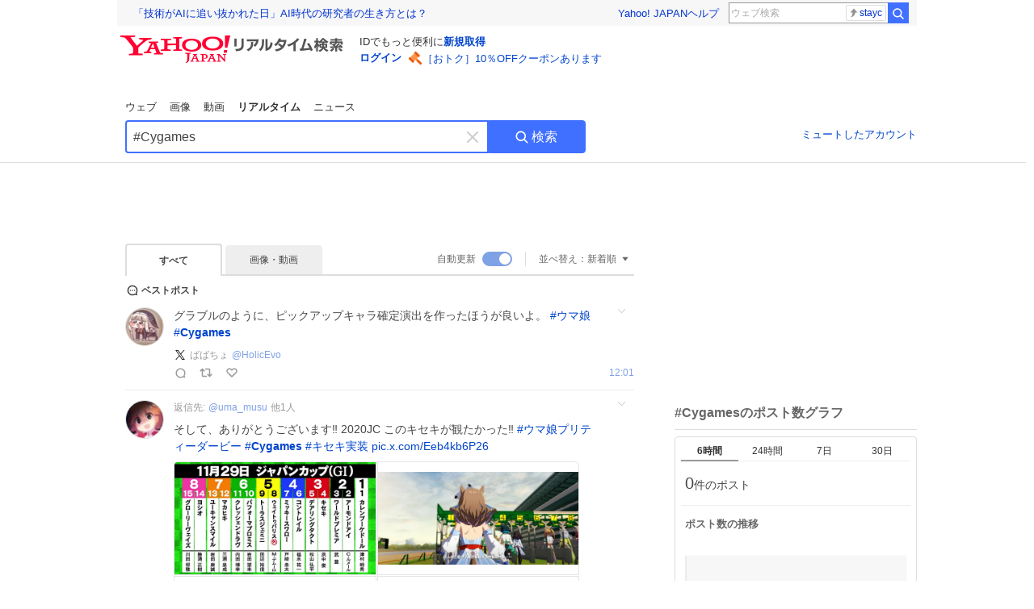

--- FILE ---
content_type: text/html; charset=utf-8
request_url: https://search.yahoo.co.jp/realtime/search?p=%23Cygames
body_size: 94623
content:
<!DOCTYPE html><html lang="ja" class="web"><head><link rel="preload" href="https://s.yimg.jp/images/templa/mhd/v3/css/mhd-v3-patch-pc.css" as="style"/><meta charSet="utf-8"/><title>「#Cygames」のX（旧Twitter）検索結果 - Yahoo!リアルタイム検索</title><meta name="format-detection" content="telephone=no"/><meta name="description" content="「#Cygames」に関するX（旧Twitter）検索結果です。ログインやフォロー不要でX（旧Twitter）に投稿されたポストをリアルタイムに検索できます。"/><meta name="robots" content="index,follow,noarchive,max-image-preview:large"/><meta name="google-site-verification" content="_oMlvGMsia0DuaM2mKoiR5vIjRFvH6AahMsNoVvUS08"/><meta name="viewport" content="initial-scale=1.0, maximum-scale=5.0, width=device-width, user-scalable=yes"/><link rel="canonical" href="https://search.yahoo.co.jp/realtime/search?p=%23Cygames"/><meta property="og:description" content="「#Cygames」に関するX（旧Twitter）検索結果です。ログインやフォロー不要でX（旧Twitter）に投稿されたポストをリアルタイムに検索できます。"/><meta property="og:locale" content="ja_JP"/><meta property="og:site_name" content="Yahoo!リアルタイム検索"/><meta property="og:type" content="article"/><meta property="og:image" content="https://s.yimg.jp/images/serp/ts/ogp_v2.png"/><meta property="og:title" content="「#Cygames」のX（旧Twitter）検索結果 - Yahoo!リアルタイム検索"/><meta property="og:url" content="https://search.yahoo.co.jp/realtime/search?p=%23Cygames&amp;fr=rts_ogp&amp;rkf=1"/><meta property="twitter:card" content="summary_large_image"/><meta property="twitter:title" content="「#Cygames」のX（旧Twitter）検索結果 - Yahoo!リアルタイム検索"/><meta property="twitter:description" content="「#Cygames」に関するX（旧Twitter）検索結果です。ログインやフォロー不要でX（旧Twitter）に投稿されたポストをリアルタイムに検索できます。"/><meta property="twitter:image" content="https://s.yimg.jp/images/serp/ts/tw_card_4096.png"/><link rel="stylesheet" href="https://s.yimg.jp/images/templa/mhd/v3/css/mhd-v3-patch-pc.css"/><meta name="next-head-count" content="21"/><link rel="icon" href="https://s.yimg.jp/c/icon/s/bsc/2.0/favicon.ico" type="image/vnd.microsoft.icon"/><link rel="apple-touch-icon" href="https://s.yimg.jp/images/ipn/wcb/y129.png"/><link rel="preconnect" href="//rts-pctr.c.yimg.jp"/><link rel="dns-prefetch" href="//rts-pctr.c.yimg.jp"/><link rel="preconnect" href="//pbs.twimg.com"/><link rel="dns-prefetch" href="//pbs.twimg.com"/><link rel="preconnect" href="//video.twimg.com"/><link rel="dns-prefetch" href="//video.twimg.com"/><link rel="stylesheet" href="https://s.yimg.jp/images/riff/4.7.0/riff.min.css"/><link rel="dns-prefetch" href="//approach.yahooapis.jp"/><script async="" src="https://yads.c.yimg.jp/js/yads-async.js"></script><script id="approach" src="https://s.yimg.jp/images/approach/jslib/deeplink-2.1.0.js" defer=""></script><link rel="preload" href="https://s.yimg.jp/images/realtime/fe/assets/_next/static/4.275.1/css/2888.css" as="style"/><link rel="stylesheet" href="https://s.yimg.jp/images/realtime/fe/assets/_next/static/4.275.1/css/2888.css" data-n-g=""/><link rel="preload" href="https://s.yimg.jp/images/realtime/fe/assets/_next/static/4.275.1/css/358.css" as="style"/><link rel="stylesheet" href="https://s.yimg.jp/images/realtime/fe/assets/_next/static/4.275.1/css/358.css" data-n-p=""/><link rel="preload" href="https://s.yimg.jp/images/realtime/fe/assets/_next/static/4.275.1/css/1860.css" as="style"/><link rel="stylesheet" href="https://s.yimg.jp/images/realtime/fe/assets/_next/static/4.275.1/css/1860.css" data-n-p=""/><link rel="preload" href="https://s.yimg.jp/images/realtime/fe/assets/_next/static/4.275.1/css/5603.css" as="style"/><link rel="stylesheet" href="https://s.yimg.jp/images/realtime/fe/assets/_next/static/4.275.1/css/5603.css" data-n-p=""/><link rel="preload" href="https://s.yimg.jp/images/realtime/fe/assets/_next/static/4.275.1/css/3517.css" as="style"/><link rel="stylesheet" href="https://s.yimg.jp/images/realtime/fe/assets/_next/static/4.275.1/css/3517.css" data-n-p=""/><link rel="preload" href="https://s.yimg.jp/images/realtime/fe/assets/_next/static/4.275.1/css/108.css" as="style"/><link rel="stylesheet" href="https://s.yimg.jp/images/realtime/fe/assets/_next/static/4.275.1/css/108.css" data-n-p=""/><link rel="preload" href="https://s.yimg.jp/images/realtime/fe/assets/_next/static/4.275.1/css/7591.css" as="style"/><link rel="stylesheet" href="https://s.yimg.jp/images/realtime/fe/assets/_next/static/4.275.1/css/7591.css" data-n-p=""/><link rel="preload" href="https://s.yimg.jp/images/realtime/fe/assets/_next/static/4.275.1/css/236.css" as="style"/><link rel="stylesheet" href="https://s.yimg.jp/images/realtime/fe/assets/_next/static/4.275.1/css/236.css" data-n-p=""/><link rel="preload" href="https://s.yimg.jp/images/realtime/fe/assets/_next/static/4.275.1/css/9603.css" as="style"/><link rel="stylesheet" href="https://s.yimg.jp/images/realtime/fe/assets/_next/static/4.275.1/css/9603.css" data-n-p=""/><noscript data-n-css=""></noscript><script defer="" nomodule="" src="https://s.yimg.jp/images/realtime/fe/assets/_next/static/4.275.1/chunks/polyfills.js"></script><script src="https://s.yimg.jp/images/realtime/fe/assets/_next/static/4.275.1/chunks/2272.js" defer=""></script><script src="https://s.yimg.jp/images/realtime/fe/assets/_next/static/4.275.1/chunks/9774.js" defer=""></script><script src="https://s.yimg.jp/images/realtime/fe/assets/_next/static/4.275.1/chunks/179.js" defer=""></script><script src="https://s.yimg.jp/images/realtime/fe/assets/_next/static/4.275.1/chunks/2888.js" defer=""></script><script src="https://s.yimg.jp/images/realtime/fe/assets/_next/static/4.275.1/chunks/9412.js" defer=""></script><script src="https://s.yimg.jp/images/realtime/fe/assets/_next/static/4.275.1/chunks/1465.js" defer=""></script><script src="https://s.yimg.jp/images/realtime/fe/assets/_next/static/4.275.1/chunks/956.js" defer=""></script><script src="https://s.yimg.jp/images/realtime/fe/assets/_next/static/4.275.1/chunks/6914.js" defer=""></script><script src="https://s.yimg.jp/images/realtime/fe/assets/_next/static/4.275.1/chunks/8609.js" defer=""></script><script src="https://s.yimg.jp/images/realtime/fe/assets/_next/static/4.275.1/chunks/3253.js" defer=""></script><script src="https://s.yimg.jp/images/realtime/fe/assets/_next/static/4.275.1/chunks/4686.js" defer=""></script><script src="https://s.yimg.jp/images/realtime/fe/assets/_next/static/4.275.1/chunks/7248.js" defer=""></script><script src="https://s.yimg.jp/images/realtime/fe/assets/_next/static/4.275.1/chunks/5933.js" defer=""></script><script src="https://s.yimg.jp/images/realtime/fe/assets/_next/static/4.275.1/chunks/6337.js" defer=""></script><script src="https://s.yimg.jp/images/realtime/fe/assets/_next/static/4.275.1/chunks/358.js" defer=""></script><script src="https://s.yimg.jp/images/realtime/fe/assets/_next/static/4.275.1/chunks/8926.js" defer=""></script><script src="https://s.yimg.jp/images/realtime/fe/assets/_next/static/4.275.1/chunks/3049.js" defer=""></script><script src="https://s.yimg.jp/images/realtime/fe/assets/_next/static/4.275.1/chunks/8410.js" defer=""></script><script src="https://s.yimg.jp/images/realtime/fe/assets/_next/static/4.275.1/chunks/4423.js" defer=""></script><script src="https://s.yimg.jp/images/realtime/fe/assets/_next/static/4.275.1/chunks/2559.js" defer=""></script><script src="https://s.yimg.jp/images/realtime/fe/assets/_next/static/4.275.1/chunks/1860.js" defer=""></script><script src="https://s.yimg.jp/images/realtime/fe/assets/_next/static/4.275.1/chunks/5603.js" defer=""></script><script src="https://s.yimg.jp/images/realtime/fe/assets/_next/static/4.275.1/chunks/3517.js" defer=""></script><script src="https://s.yimg.jp/images/realtime/fe/assets/_next/static/4.275.1/chunks/108.js" defer=""></script><script src="https://s.yimg.jp/images/realtime/fe/assets/_next/static/4.275.1/chunks/5833.js" defer=""></script><script src="https://s.yimg.jp/images/realtime/fe/assets/_next/static/4.275.1/chunks/7074.js" defer=""></script><script src="https://s.yimg.jp/images/realtime/fe/assets/_next/static/4.275.1/chunks/7591.js" defer=""></script><script src="https://s.yimg.jp/images/realtime/fe/assets/_next/static/4.275.1/chunks/236.js" defer=""></script><script src="https://s.yimg.jp/images/realtime/fe/assets/_next/static/4.275.1/chunks/9303.js" defer=""></script><script src="https://s.yimg.jp/images/realtime/fe/assets/_next/static/4.275.1/chunks/9603.js" defer=""></script><script src="https://s.yimg.jp/images/realtime/fe/assets/_next/static/4.275.1/_buildManifest.js" defer=""></script><script src="https://s.yimg.jp/images/realtime/fe/assets/_next/static/4.275.1/_ssgManifest.js" defer=""></script></head><body><div id="__next"><noscript><iframe src="//b.yjtag.jp/iframe?c=LSVmqBi" width="1" height="1" frameBorder="0" scrolling="no" marginHeight="0" marginWidth="0"></iframe></noscript><div class="p"><div id="wrapper"><div id="contents" role="main"><div class="header"><div class="content--990"><div><div data-mhd="mhd" class="mhd"></div></div><div class="Emg_Emg__THbvX"><div class="emg" data-emg="emg"><div class="emg3" data-emg="emg3"></div><div class="emg2" data-emg="emg2"></div><div class="emg1" data-emg="emg1"></div></div></div><noscript><div id="noscript" class="NoScript_NoScript__AZBKm target_modules_viewability"><svg height="20" width="20" class="riff-text-current" fill="#444" focusable="false" viewBox="0 0 48 48"><path clip-rule="evenodd" d="M25.756 9.198c-.966-1.598-2.546-1.598-3.512 0L5.43 37.014C4.436 38.656 5.226 40 7.186 40h33.628c1.96 0 2.75-1.345 1.757-2.988L25.756 9.199ZM22 33.002A2 2 0 1 1 26 32.998a2 2 0 0 1-3.999.002Zm2-4a2 2 0 0 1-2-2v-6a2 2 0 1 1 4 0v6a2 2 0 0 1-2 2Z" fill-rule="evenodd"></path></svg><p>JavaScriptが無効です。ブラウザの設定でJavaScriptを有効にしてください。<br/>詳しくは<a href="https://support.yahoo-net.jp/noscript" data-cl-params="_cl_link:link;_cl_position:0">JavaScriptの設定方法</a>をご覧ください。</p></div></noscript><nav id="tabs" class="VerticalTab_VerticalTab__3MJW_ target_modules_viewability" style="display:block"><ul><li><a href="https://search.yahoo.co.jp/search?p=%23Cygames&amp;ei=UTF-8" data-cl-params="_cl_link:web;_cl_position:0">ウェブ</a></li><li><a href="https://search.yahoo.co.jp/image/search?p=%23Cygames&amp;ei=UTF-8" data-cl-params="_cl_link:isrch;_cl_position:0">画像</a></li><li><a href="https://search.yahoo.co.jp/video/search?p=%23Cygames&amp;ei=UTF-8" data-cl-params="_cl_link:vsrch;_cl_position:0">動画</a></li><li><strong>リアルタイム</strong></li><li><a href="https://news.yahoo.co.jp/search?p=%23Cygames&amp;ei=UTF-8" data-cl-params="_cl_link:news;_cl_position:0">ニュース</a></li></ul></nav><div id="search" class="SearchBox_fixedHeight__jqsZG target_modules_viewability"><div class="SearchBox_fixedWrap__Y9m9G"><div class="SearchBox_fixedBody__SvltA"><div class="SearchBox_SearchBox__bTaTA"><form role="search" action="/realtime/search" method="get"><div class="SearchBox_searchInputWrap__M_KgB"><input type="search" name="p" class="SearchBox_searchInput__5LNhz" autoCapitalize="off" autoCorrect="off" autoComplete="off" placeholder="キーワードを入力" value="#Cygames"/><input type="hidden" name="ei" value="UTF-8"/><input type="hidden" name="ifr" value="tl_sc"/><button class="SearchBox_clearButton__pz8Ig cl-nofollow" type="button" data-cl-params="_cl_link:clear;_cl_position:0"><svg height="24" width="24" class="riff-text-current" fill="#ccc" focusable="false" viewBox="0 0 48 48"><path d="m26.832 24 10.586-10.596a2.001 2.001 0 0 0 0-2.822 2.001 2.001 0 0 0-2.822 0L24 21.168 13.404 10.582a2.001 2.001 0 0 0-2.822 0 2.001 2.001 0 0 0 0 2.822L21.168 24 10.582 34.596a2.001 2.001 0 0 0 0 2.822c.78.776 2.041.776 2.822 0L24 26.832l10.596 10.586a2.001 2.001 0 0 0 2.822-2.822L26.832 24Z"></path></svg><span class="util-Text--hidden">キーワードを消す</span></button></div><button type="submit" class="SearchBox_searchButton__pG_bD" aria-label="検索ボタン" data-cl-params="_cl_link:button;_cl_position:0"><div class="SearchBox_searchIcon___j_K7"><svg height="20" width="20" class="riff-text-current" fill="#fff" focusable="false" viewBox="0 0 48 48"><path clip-rule="evenodd" d="M21 32c-6.075 0-11-4.925-11-11s4.925-11 11-11 11 4.925 11 11-4.925 11-11 11Zm20.414 6.586-8.499-8.499A14.919 14.919 0 0 0 36 21c0-8.284-6.716-15-15-15-8.284 0-15 6.716-15 15 0 8.284 6.716 15 15 15a14.91 14.91 0 0 0 9.086-3.085l8.5 8.499a2 2 0 1 0 2.828-2.828Z" fill-rule="evenodd"></path></svg></div>検索</button></form></div><div class="SearchBox_qt__LdywO"><p><a href="/realtime/preferences" data-cl-params="_cl_link:mutelist;_cl_position:0">ミュートしたアカウント</a></p></div></div></div></div></div></div><div id="contentsBody" class="body content--990"><div class="main"><div class="MainYda_MainYda__t3fDA"><div id="mainTop"></div></div><div class="Tab_TabContainer__qayBf"><div id="mtype" class="Tab_Tab__iDqfT target_modules_viewability"><ul><li><em>すべて</em></li><li><a href="/realtime/search?p=%23Cygames&amp;ei=UTF-8&amp;mtype=image" data-cl-params="_cl_link:img;_cl_position:0">画像・動画</a></li></ul></div><div class="Tab_option__9MxnV"><div class="Tab_autoRefresh__q9aPq target_modules_viewability">自動更新<input type="checkbox" id="autoscroll" checked="" value="1"/><label for="autoscroll" class="Tab_on__8T98V"></label></div><div id="shso" class="Tab_sort__endqD target_modules_viewability"><p class="Tab_current__E9HM0">並べ替え：<span>新着順</span><svg height="14" width="14" class="riff-text-current" fill="#666" focusable="false" viewBox="0 0 48 48"><path clip-rule="evenodd" d="M35.947 16.739c-.017-.059-.029-.118-.056-.173-.026-.055-.064-.101-.101-.15-.042-.057-.082-.112-.135-.159-.015-.013-.021-.031-.038-.044-.033-.026-.074-.034-.11-.055a.993.993 0 0 0-.184-.093.921.921 0 0 0-.2-.04C35.081 16.019 35.044 16 35 16H13c-.044 0-.082.019-.124.025a.921.921 0 0 0-.2.04.954.954 0 0 0-.183.093c-.036.021-.077.029-.11.055-.017.013-.024.031-.039.044-.052.047-.092.102-.134.159-.037.049-.076.095-.102.15-.026.055-.039.114-.056.173-.018.068-.037.133-.041.203-.001.02-.011.037-.011.058 0 .043.019.081.024.123a.977.977 0 0 0 .041.199.971.971 0 0 0 .093.185c.021.036.029.077.056.11l11 14c.021.028.054.038.078.063.032.034.052.076.091.106.039.031.085.046.128.07.037.021.069.042.106.057A.994.994 0 0 0 24 32c.131 0 .259-.035.384-.087.037-.015.068-.036.103-.056.043-.025.09-.04.13-.071.039-.03.058-.072.091-.106.023-.025.056-.035.078-.063l11-14c.026-.033.034-.074.056-.11a.912.912 0 0 0 .092-.185.86.86 0 0 0 .041-.199c.005-.042.025-.08.025-.123 0-.021-.011-.038-.012-.058a.95.95 0 0 0-.041-.203Z" fill-rule="evenodd"></path></svg></p></div></div></div><div><div id="observer" style="height:1px"></div><div id="autosr" class="target_modules_viewability"></div><div id="bt" class="target_modules_viewability"><div class="BestTweet_BestTweet__ayeNG"><svg height="18" width="18" class="riff-text-current" fill="#444" focusable="false" viewBox="0 0 48 48"><path clip-rule="evenodd" d="M7 24c0-9.389 7.61-17 17-17s17 7.611 17 17c0 3.34-1.893 7.45-1.893 7.45-.412.893-.494 2.389-.183 3.323l1.51 4.53c.25.747-.028 1.223-.627 1.223-.15 0-.318-.03-.504-.092l-4.53-1.51c-.383-.127-.858-.189-1.349-.189-.708 0-1.447.128-1.974.372 0 0-4.11 1.893-7.45 1.893-9.39 0-17-7.611-17-17Zm17-13.007c-7.172 0-13.007 5.835-13.007 13.007S16.828 37.007 24 37.007c.98 0 2.201-.275 3.307-.612 1.1-.335 2.048-.72 2.471-.915 1.401-.645 2.893-.737 3.646-.737.495 0 .972.036 1.428.108-.263-1.678-.044-3.613.628-5.072.21-.458.594-1.41.925-2.502.334-1.099.602-2.303.602-3.277 0-7.172-5.835-13.007-13.007-13.007Zm-5 13.005a2 2 0 1 0-4 .003 2 2 0 0 0 4-.003Zm7 0a2 2 0 1 0-4 .003 2 2 0 0 0 4-.003ZM31 22a2 2 0 1 1 0 4 2 2 0 0 1 0-4Z" fill-rule="evenodd"></path></svg><span>ベストポスト</span></div><div class="Tweet_TweetContainer__aezGm Tweet_overall__a5p_9"><a class="Tweet_TweetMenu__BjvZa" data-cl-params="_cl_link:menu;_cl_position:1;twid:2013220277933781401;twuid:2957695782;reply:0;retweet:0;like:0;quote:0;twtmid:072065998bdcbfd65971,04c723caed7f32a89820,0f3329bb83dc09ed2515;twutmid:0db71c863eda5ec53552,062d72da23040e7f3735,03ce7f7df1f653bd0423;atchimg:0;atchvd:0" data-test="menu">メニューを開く</a><div class="Tweet_Tweet__sna2i"><a class="Tweet_icon__0dOrJ" href="https://x.com/HolicEvo?utm_source=yjrealtime&amp;utm_medium=search" target="_blank" rel="nofollow" data-cl-params="_cl_link:twico;_cl_position:1;twid:2013220277933781401;twuid:2957695782;reply:0;retweet:0;like:0;quote:0;twtmid:072065998bdcbfd65971,04c723caed7f32a89820,0f3329bb83dc09ed2515;twutmid:0db71c863eda5ec53552,062d72da23040e7f3735,03ce7f7df1f653bd0423;atchimg:0;atchvd:0"><img src="https://rts-pctr.c.yimg.jp/[base64]"/></a><div class="Tweet_bodyContainer__ud_57"><div class="Tweet_bodyWrap__lhoVN"><p class="Tweet_body__3tH8T">グラブルのように、ピックアップキャラ確定演出を作ったほうが良いよ。 <a href="/realtime/search?p=%23%E3%82%A6%E3%83%9E%E5%A8%98" target="" data-cl-params="_cl_link:twlhsh;_cl_position:1;twid:2013220277933781401;twuid:2957695782;reply:0;retweet:0;like:0;quote:0;twtmid:072065998bdcbfd65971,04c723caed7f32a89820,0f3329bb83dc09ed2515;twutmid:0db71c863eda5ec53552,062d72da23040e7f3735,03ce7f7df1f653bd0423;atchimg:0;atchvd:0;hashtag:ウマ娘">#<!-- -->ウマ娘</a>  <a href="/realtime/search?p=%23Cygames" target="" data-cl-params="_cl_link:twlhsh;_cl_position:1;twid:2013220277933781401;twuid:2957695782;reply:0;retweet:0;like:0;quote:0;twtmid:072065998bdcbfd65971,04c723caed7f32a89820,0f3329bb83dc09ed2515;twutmid:0db71c863eda5ec53552,062d72da23040e7f3735,03ce7f7df1f653bd0423;atchimg:0;atchvd:0;hashtag:Cygames">#<em>Cygames</em></a></p></div><div class="Tweet_info__bBT3t"><p class="Tweet_author__h0pGD"><svg width="16" height="16" viewBox="0 0 24 24" fill="none" xmlns="http://www.w3.org/2000/svg"><g clip-path="url(#clip0_16803_69837)"><path d="M13.6823 10.6218L20.2393 3H18.6855L12.9921 9.61788L8.44476 3H3.19995L10.0764 13.0074L3.19995 21H4.75384L10.7663 14.0113L15.5686 21H20.8134L13.682 10.6218H13.6823ZM11.5541 13.0956L10.8574 12.0991L5.31373 4.16971H7.70041L12.1742 10.5689L12.8709 11.5655L18.6863 19.8835H16.2996L11.5541 13.096V13.0956Z" fill="#000"></path></g><defs><clipPath id="clip0_16803_69837"><rect width="24" height="24" fill="fff"></rect></clipPath></defs></svg><span class="Tweet_authorName___6Ckk">ばばちょ</span><a class="Tweet_authorID__JKhEb" href="https://x.com/HolicEvo?utm_source=yjrealtime&amp;utm_medium=search" target="_blank" rel="nofollow" data-cl-params="_cl_link:twaco;_cl_position:1;twid:2013220277933781401;twuid:2957695782;reply:0;retweet:0;like:0;quote:0;twtmid:072065998bdcbfd65971,04c723caed7f32a89820,0f3329bb83dc09ed2515;twutmid:0db71c863eda5ec53552,062d72da23040e7f3735,03ce7f7df1f653bd0423;atchimg:0;atchvd:0">@<!-- -->HolicEvo</a></p></div><div class="Tweet_footer__gF4gH"><ul class="Tweet_action__2GvMa Tweet_bold__0F619"><li><a href="https://x.com/intent/tweet?in_reply_to=2013220277933781401&amp;utm_source=yjrealtime&amp;utm_medium=search" target="_blank" rel="nofollow" data-cl-params="_cl_link:twrp;_cl_position:1;twid:2013220277933781401;twuid:2957695782;reply:0;retweet:0;like:0;quote:0;twtmid:072065998bdcbfd65971,04c723caed7f32a89820,0f3329bb83dc09ed2515;twutmid:0db71c863eda5ec53552,062d72da23040e7f3735,03ce7f7df1f653bd0423;atchimg:0;atchvd:0"><svg height="17" width="17" class="riff-text-current" fill="#999" focusable="false" viewBox="0 0 48 48"><path clip-rule="evenodd" d="M24 7C14.61 7 7 14.611 7 24s7.61 17 17 17c3.34 0 7.45-1.893 7.45-1.893.527-.244 1.266-.372 1.974-.372.49 0 .966.062 1.349.19l4.53 1.51c.186.061.355.09.504.09.599 0 .876-.475.627-1.222l-1.51-4.53c-.311-.934-.229-2.43.183-3.323 0 0 1.893-4.11 1.893-7.45 0-9.389-7.61-17-17-17ZM10.993 24c0-7.172 5.835-13.007 13.007-13.007S37.007 16.828 37.007 24c0 .974-.268 2.178-.602 3.277a21.795 21.795 0 0 1-.925 2.502c-.672 1.459-.89 3.394-.627 5.072a9.142 9.142 0 0 0-1.429-.108c-.753 0-2.245.091-3.646.737-.423.196-1.371.58-2.47.915-1.107.337-2.327.612-3.308.612-7.172 0-13.007-5.835-13.007-13.007Z" fill-rule="evenodd"></path></svg><span></span></a></li><li><a href="https://x.com/intent/retweet?tweet_id=2013220277933781401&amp;utm_source=yjrealtime&amp;utm_medium=search" target="_blank" rel="nofollow" data-cl-params="_cl_link:twre;_cl_position:1;twid:2013220277933781401;twuid:2957695782;reply:0;retweet:0;like:0;quote:0;twtmid:072065998bdcbfd65971,04c723caed7f32a89820,0f3329bb83dc09ed2515;twutmid:0db71c863eda5ec53552,062d72da23040e7f3735,03ce7f7df1f653bd0423;atchimg:0;atchvd:0"><svg height="18" width="18" class="riff-text-current" fill="#999" focusable="false" viewBox="0 0 48 48"><path clip-rule="evenodd" d="M12.392 10.04c.058.011.11.033.168.05.069.02.138.035.205.063.066.027.125.065.187.098.052.03.107.052.157.086.074.049.144.102.21.16l.097.09 5.998 6a2 2 0 0 1-2.694 2.95l-.134-.123L14 16.828V34h11a2 2 0 0 1 .149 3.995l-.15.005H14a4.004 4.004 0 0 1-3.994-3.8L10 34V16.828l-2.586 2.586A1.99 1.99 0 0 1 6 20a2 2 0 0 1-1.53-3.287l.116-.127 5.998-5.999c.094-.093.196-.177.307-.25l.077-.045.079-.04c.062-.034.122-.072.188-.099.067-.028.136-.044.204-.064.057-.016.11-.038.169-.049a1.99 1.99 0 0 1 .784 0ZM34 10c2.139 0 3.89 1.687 3.995 3.8L38 14v17.172l2.586-2.586a2 2 0 0 1 2.945 2.7l-.117.128-6 5.999a1.994 1.994 0 0 1-.305.25l-.154.084c-.063.035-.124.072-.19.1-.066.028-.135.043-.203.063-.057.017-.111.039-.17.051-.13.025-.261.039-.392.039s-.262-.014-.392-.039l-.171-.051c-.067-.02-.136-.035-.202-.063l-.097-.047-.247-.137a2.025 2.025 0 0 1-.21-.16l-.097-.09-5.998-5.999a2 2 0 0 1 2.7-2.945l.128.117L34 31.172V14H23a2 2 0 0 1-.15-3.995L23 10h11Z" fill-rule="evenodd"></path></svg><span></span></a></li><li><a href="https://x.com/intent/like?tweet_id=2013220277933781401&amp;utm_source=yjrealtime&amp;utm_medium=search" target="_blank" rel="nofollow" data-cl-params="_cl_link:twfev;_cl_position:1;twid:2013220277933781401;twuid:2957695782;reply:0;retweet:0;like:0;quote:0;twtmid:072065998bdcbfd65971,04c723caed7f32a89820,0f3329bb83dc09ed2515;twutmid:0db71c863eda5ec53552,062d72da23040e7f3735,03ce7f7df1f653bd0423;atchimg:0;atchvd:0"><svg height="18" width="18" class="riff-text-current" fill="#999" focusable="false" viewBox="0 0 48 48"><path clip-rule="evenodd" d="M15.887 12.987a6.014 6.014 0 0 0-4.188 1.671C10.604 15.715 10 17.113 10 18.595c0 1.483.604 2.883 1.699 3.939L24 34.395l12.302-11.861C37.397 21.478 38 20.078 38 18.595c0-1.482-.603-2.88-1.697-3.937h-.001c-2.309-2.228-6.069-2.227-8.378 0l-2.536 2.445a1.998 1.998 0 0 1-2.775 0l-2.536-2.445a6.019 6.019 0 0 0-4.19-1.67ZM24 39c-.613 0-1.225-.23-1.703-.69L8.921 25.413C7.037 23.596 6 21.175 6 18.596c0-2.58 1.038-5 2.922-6.816 3.841-3.706 10.091-3.705 13.932 0L24 12.884l1.148-1.105c3.842-3.706 10.092-3.705 13.931 0C40.962 13.595 42 16.016 42 18.595c0 2.58-1.037 5.001-2.921 6.819L25.703 38.31c-.477.46-1.09.69-1.703.69Z" fill-rule="evenodd"></path></svg><span></span></a></li></ul><time class="Tweet_time__GS_jw"><a href="https://x.com/HolicEvo/status/2013220277933781401?utm_source=yjrealtime&amp;utm_medium=search" target="_blank" rel="nofollow" data-cl-params="_cl_link:twtm;_cl_position:1;twid:2013220277933781401;twuid:2957695782;reply:0;retweet:0;like:0;quote:0;twtmid:072065998bdcbfd65971,04c723caed7f32a89820,0f3329bb83dc09ed2515;twutmid:0db71c863eda5ec53552,062d72da23040e7f3735,03ce7f7df1f653bd0423;atchimg:0;atchvd:0">昨日 21:01</a></time></div></div></div><a class="Tweet_overallLink__cl7og" href="/realtime/search/tweet/2013220277933781401?detail=1&amp;ifr=tl_twdtl&amp;rkf=1" data-cl-params="_cl_link:twdetail;_cl_position:1;twid:2013220277933781401;twuid:2957695782;reply:0;retweet:0;like:0;quote:0;twtmid:072065998bdcbfd65971,04c723caed7f32a89820,0f3329bb83dc09ed2515;twutmid:0db71c863eda5ec53552,062d72da23040e7f3735,03ce7f7df1f653bd0423;atchimg:0;atchvd:0"></a></div></div><div id="sr" class="Timeline_Timeline___xmUI target_modules_viewability"><div><div class="Tweet_TweetContainer__aezGm Tweet_overall__a5p_9"><a class="Tweet_TweetMenu__BjvZa" data-cl-params="_cl_link:menu;_cl_position:1;twid:2013094131279524169;twuid:193316795;reply:0;retweet:0;like:0;quote:0;twtmid:072065998bdcbfd65971,019a7ece0b70155f1550,0f3329bb83dc09ed2515;twutmid:;atchimg:4;atchvd:0" data-test="menu">メニューを開く</a><div class="Tweet_Tweet__sna2i"><a class="Tweet_icon__0dOrJ" href="https://x.com/FW190D_9?utm_source=yjrealtime&amp;utm_medium=search" target="_blank" rel="nofollow" data-cl-params="_cl_link:twico;_cl_position:1;twid:2013094131279524169;twuid:193316795;reply:0;retweet:0;like:0;quote:0;twtmid:072065998bdcbfd65971,019a7ece0b70155f1550,0f3329bb83dc09ed2515;twutmid:;atchimg:4;atchvd:0"><img src="https://rts-pctr.c.yimg.jp/[base64]"/></a><div class="Tweet_bodyContainer__ud_57"><div class="Tweet_bodyWrap__lhoVN"><p class="Tweet_body__3tH8T"><span class="Tweet__reply">返信先:<a href="https://x.com/uma_musu?utm_source=yjrealtime&amp;utm_medium=search" target="_blank" rel="nofollow" data-cl-params="_cl_link:twrpaco;_cl_position:1;twid:2013094131279524169;twuid:193316795;reply:0;retweet:0;like:0;quote:0;twtmid:072065998bdcbfd65971,019a7ece0b70155f1550,0f3329bb83dc09ed2515;twutmid:;atchimg:4;atchvd:0">@<!-- -->uma_musu</a>他<!-- -->1<!-- -->人</span>そして、ありがとうございます‼️ 2020JC このキセキが観たかった‼️  <a href="/realtime/search?p=%23%E3%82%A6%E3%83%9E%E5%A8%98%E3%83%97%E3%83%AA%E3%83%86%E3%82%A3%E3%83%BC%E3%83%80%E3%83%BC%E3%83%93%E3%83%BC" target="" data-cl-params="_cl_link:twlhsh;_cl_position:1;twid:2013094131279524169;twuid:193316795;reply:0;retweet:0;like:0;quote:0;twtmid:072065998bdcbfd65971,019a7ece0b70155f1550,0f3329bb83dc09ed2515;twutmid:;atchimg:4;atchvd:0;hashtag:ウマ娘プリティーダービー">#<!-- -->ウマ娘プリティーダービー</a>  <a href="/realtime/search?p=%23Cygames" target="" data-cl-params="_cl_link:twlhsh;_cl_position:1;twid:2013094131279524169;twuid:193316795;reply:0;retweet:0;like:0;quote:0;twtmid:072065998bdcbfd65971,019a7ece0b70155f1550,0f3329bb83dc09ed2515;twutmid:;atchimg:4;atchvd:0;hashtag:Cygames">#<em>Cygames</em></a>  <a href="/realtime/search?p=%23%E3%82%AD%E3%82%BB%E3%82%AD%E5%AE%9F%E8%A3%85" target="" data-cl-params="_cl_link:twlhsh;_cl_position:1;twid:2013094131279524169;twuid:193316795;reply:0;retweet:0;like:0;quote:0;twtmid:072065998bdcbfd65971,019a7ece0b70155f1550,0f3329bb83dc09ed2515;twutmid:;atchimg:4;atchvd:0;hashtag:キセキ実装">#<!-- -->キセキ実装</a> <a href="https://t.co/Eeb4kb6P26" target="_blank" rel="nofollow" data-cl-params="_cl_link:twlurl;_cl_position:1;twid:2013094131279524169;twuid:193316795;reply:0;retweet:0;like:0;quote:0;twtmid:072065998bdcbfd65971,019a7ece0b70155f1550,0f3329bb83dc09ed2515;twutmid:;atchimg:4;atchvd:0;url:pic.x.com/Eeb4kb6P26">pic.x.com/Eeb4kb6P26</a></p></div><div class="Tweet_imageContainerWrapper__O_jSd"><div class="Tweet_imageContainerDivider__F18Zb"><div class="Tweet_imageContainer__8KC7A"><a data-cl-params="_cl_link:twlimg;_cl_position:0;twid:2013094131279524169;twuid:193316795;reply:0;retweet:0;like:0;quote:0;twtmid:072065998bdcbfd65971,019a7ece0b70155f1550,0f3329bb83dc09ed2515;twutmid:;atchimg:4;atchvd:0;mov:no"><img src="https://rts-pctr.c.yimg.jp/[base64]" data-test="image"/></a></div><div class="Tweet_imageContainer__8KC7A"><a data-cl-params="_cl_link:twlimg;_cl_position:2;twid:2013094131279524169;twuid:193316795;reply:0;retweet:0;like:0;quote:0;twtmid:072065998bdcbfd65971,019a7ece0b70155f1550,0f3329bb83dc09ed2515;twutmid:;atchimg:4;atchvd:0;mov:no"><img src="https://rts-pctr.c.yimg.jp/[base64]" data-test="image"/></a></div></div><div class="Tweet_imageContainerDivider__F18Zb"><div class="Tweet_imageContainer__8KC7A"><a data-cl-params="_cl_link:twlimg;_cl_position:1;twid:2013094131279524169;twuid:193316795;reply:0;retweet:0;like:0;quote:0;twtmid:072065998bdcbfd65971,019a7ece0b70155f1550,0f3329bb83dc09ed2515;twutmid:;atchimg:4;atchvd:0;mov:no"><img src="https://rts-pctr.c.yimg.jp/[base64]" data-test="image"/></a></div><div class="Tweet_imageContainer__8KC7A"><a data-cl-params="_cl_link:twlimg;_cl_position:3;twid:2013094131279524169;twuid:193316795;reply:0;retweet:0;like:0;quote:0;twtmid:072065998bdcbfd65971,019a7ece0b70155f1550,0f3329bb83dc09ed2515;twutmid:;atchimg:4;atchvd:0;mov:no"><img src="https://rts-pctr.c.yimg.jp/[base64]" data-test="image"/></a></div></div></div><div class="Tweet_info__bBT3t"><p class="Tweet_author__h0pGD"><svg width="16" height="16" viewBox="0 0 24 24" fill="none" xmlns="http://www.w3.org/2000/svg"><g clip-path="url(#clip0_16803_69837)"><path d="M13.6823 10.6218L20.2393 3H18.6855L12.9921 9.61788L8.44476 3H3.19995L10.0764 13.0074L3.19995 21H4.75384L10.7663 14.0113L15.5686 21H20.8134L13.682 10.6218H13.6823ZM11.5541 13.0956L10.8574 12.0991L5.31373 4.16971H7.70041L12.1742 10.5689L12.8709 11.5655L18.6863 19.8835H16.2996L11.5541 13.096V13.0956Z" fill="#000"></path></g><defs><clipPath id="clip0_16803_69837"><rect width="24" height="24" fill="fff"></rect></clipPath></defs></svg><span class="Tweet_authorName___6Ckk">Kurt Tank</span><a class="Tweet_authorID__JKhEb" href="https://x.com/FW190D_9?utm_source=yjrealtime&amp;utm_medium=search" target="_blank" rel="nofollow" data-cl-params="_cl_link:twaco;_cl_position:1;twid:2013094131279524169;twuid:193316795;reply:0;retweet:0;like:0;quote:0;twtmid:072065998bdcbfd65971,019a7ece0b70155f1550,0f3329bb83dc09ed2515;twutmid:;atchimg:4;atchvd:0">@<!-- -->FW190D_9</a></p></div><div class="Tweet_footer__gF4gH"><ul class="Tweet_action__2GvMa"><li><a href="https://x.com/intent/tweet?in_reply_to=2013094131279524169&amp;utm_source=yjrealtime&amp;utm_medium=search" target="_blank" rel="nofollow" data-cl-params="_cl_link:twrp;_cl_position:1;twid:2013094131279524169;twuid:193316795;reply:0;retweet:0;like:0;quote:0;twtmid:072065998bdcbfd65971,019a7ece0b70155f1550,0f3329bb83dc09ed2515;twutmid:;atchimg:4;atchvd:0"><svg height="17" width="17" class="riff-text-current" fill="#999" focusable="false" viewBox="0 0 48 48"><path clip-rule="evenodd" d="M24 7C14.61 7 7 14.611 7 24s7.61 17 17 17c3.34 0 7.45-1.893 7.45-1.893.527-.244 1.266-.372 1.974-.372.49 0 .966.062 1.349.19l4.53 1.51c.186.061.355.09.504.09.599 0 .876-.475.627-1.222l-1.51-4.53c-.311-.934-.229-2.43.183-3.323 0 0 1.893-4.11 1.893-7.45 0-9.389-7.61-17-17-17ZM10.993 24c0-7.172 5.835-13.007 13.007-13.007S37.007 16.828 37.007 24c0 .974-.268 2.178-.602 3.277a21.795 21.795 0 0 1-.925 2.502c-.672 1.459-.89 3.394-.627 5.072a9.142 9.142 0 0 0-1.429-.108c-.753 0-2.245.091-3.646.737-.423.196-1.371.58-2.47.915-1.107.337-2.327.612-3.308.612-7.172 0-13.007-5.835-13.007-13.007Z" fill-rule="evenodd"></path></svg><span></span></a></li><li><a href="https://x.com/intent/retweet?tweet_id=2013094131279524169&amp;utm_source=yjrealtime&amp;utm_medium=search" target="_blank" rel="nofollow" data-cl-params="_cl_link:twre;_cl_position:1;twid:2013094131279524169;twuid:193316795;reply:0;retweet:0;like:0;quote:0;twtmid:072065998bdcbfd65971,019a7ece0b70155f1550,0f3329bb83dc09ed2515;twutmid:;atchimg:4;atchvd:0"><svg height="18" width="18" class="riff-text-current" fill="#999" focusable="false" viewBox="0 0 48 48"><path clip-rule="evenodd" d="M12.392 10.04c.058.011.11.033.168.05.069.02.138.035.205.063.066.027.125.065.187.098.052.03.107.052.157.086.074.049.144.102.21.16l.097.09 5.998 6a2 2 0 0 1-2.694 2.95l-.134-.123L14 16.828V34h11a2 2 0 0 1 .149 3.995l-.15.005H14a4.004 4.004 0 0 1-3.994-3.8L10 34V16.828l-2.586 2.586A1.99 1.99 0 0 1 6 20a2 2 0 0 1-1.53-3.287l.116-.127 5.998-5.999c.094-.093.196-.177.307-.25l.077-.045.079-.04c.062-.034.122-.072.188-.099.067-.028.136-.044.204-.064.057-.016.11-.038.169-.049a1.99 1.99 0 0 1 .784 0ZM34 10c2.139 0 3.89 1.687 3.995 3.8L38 14v17.172l2.586-2.586a2 2 0 0 1 2.945 2.7l-.117.128-6 5.999a1.994 1.994 0 0 1-.305.25l-.154.084c-.063.035-.124.072-.19.1-.066.028-.135.043-.203.063-.057.017-.111.039-.17.051-.13.025-.261.039-.392.039s-.262-.014-.392-.039l-.171-.051c-.067-.02-.136-.035-.202-.063l-.097-.047-.247-.137a2.025 2.025 0 0 1-.21-.16l-.097-.09-5.998-5.999a2 2 0 0 1 2.7-2.945l.128.117L34 31.172V14H23a2 2 0 0 1-.15-3.995L23 10h11Z" fill-rule="evenodd"></path></svg><span></span></a></li><li><a href="https://x.com/intent/like?tweet_id=2013094131279524169&amp;utm_source=yjrealtime&amp;utm_medium=search" target="_blank" rel="nofollow" data-cl-params="_cl_link:twfev;_cl_position:1;twid:2013094131279524169;twuid:193316795;reply:0;retweet:0;like:0;quote:0;twtmid:072065998bdcbfd65971,019a7ece0b70155f1550,0f3329bb83dc09ed2515;twutmid:;atchimg:4;atchvd:0"><svg height="18" width="18" class="riff-text-current" fill="#999" focusable="false" viewBox="0 0 48 48"><path clip-rule="evenodd" d="M15.887 12.987a6.014 6.014 0 0 0-4.188 1.671C10.604 15.715 10 17.113 10 18.595c0 1.483.604 2.883 1.699 3.939L24 34.395l12.302-11.861C37.397 21.478 38 20.078 38 18.595c0-1.482-.603-2.88-1.697-3.937h-.001c-2.309-2.228-6.069-2.227-8.378 0l-2.536 2.445a1.998 1.998 0 0 1-2.775 0l-2.536-2.445a6.019 6.019 0 0 0-4.19-1.67ZM24 39c-.613 0-1.225-.23-1.703-.69L8.921 25.413C7.037 23.596 6 21.175 6 18.596c0-2.58 1.038-5 2.922-6.816 3.841-3.706 10.091-3.705 13.932 0L24 12.884l1.148-1.105c3.842-3.706 10.092-3.705 13.931 0C40.962 13.595 42 16.016 42 18.595c0 2.58-1.037 5.001-2.921 6.819L25.703 38.31c-.477.46-1.09.69-1.703.69Z" fill-rule="evenodd"></path></svg><span></span></a></li></ul><time class="Tweet_time__GS_jw"><a href="https://x.com/FW190D_9/status/2013094131279524169?utm_source=yjrealtime&amp;utm_medium=search" target="_blank" rel="nofollow" data-cl-params="_cl_link:twtm;_cl_position:1;twid:2013094131279524169;twuid:193316795;reply:0;retweet:0;like:0;quote:0;twtmid:072065998bdcbfd65971,019a7ece0b70155f1550,0f3329bb83dc09ed2515;twutmid:;atchimg:4;atchvd:0">昨日 12:40</a></time></div></div></div><a class="Tweet_overallLink__cl7og" href="/realtime/search/tweet/2013094131279524169?detail=1&amp;ifr=tl_twdtl&amp;rkf=1" data-cl-params="_cl_link:twdetail;_cl_position:1;twid:2013094131279524169;twuid:193316795;reply:0;retweet:0;like:0;quote:0;twtmid:072065998bdcbfd65971,019a7ece0b70155f1550,0f3329bb83dc09ed2515;twutmid:;atchimg:4;atchvd:0"></a></div></div><div><div class="Tweet_TweetContainer__aezGm Tweet_overall__a5p_9"><a class="Tweet_TweetMenu__BjvZa" data-cl-params="_cl_link:menu;_cl_position:2;twid:2013079717469913251;twuid:2310984116;reply:0;retweet:0;like:0;quote:0;twtmid:072065998bdcbfd65971,0f3329bb83dc09ed2515;twutmid:;atchimg:4;atchvd:0" data-test="menu">メニューを開く</a><div class="Tweet_Tweet__sna2i"><a class="Tweet_icon__0dOrJ" href="https://x.com/ka0nb2ac0h5i?utm_source=yjrealtime&amp;utm_medium=search" target="_blank" rel="nofollow" data-cl-params="_cl_link:twico;_cl_position:2;twid:2013079717469913251;twuid:2310984116;reply:0;retweet:0;like:0;quote:0;twtmid:072065998bdcbfd65971,0f3329bb83dc09ed2515;twutmid:;atchimg:4;atchvd:0"><img src="https://rts-pctr.c.yimg.jp/[base64]"/></a><div class="Tweet_bodyContainer__ud_57"><div class="Tweet_bodyWrap__lhoVN"><p class="Tweet_body__3tH8T">あり合わせのジュエルを貯めて180連目でガチャ更新前にやっとステゴが出迎えた😭 <a href="/realtime/search?p=%23%E3%82%A6%E3%83%9E%E5%A8%98%E3%83%97%E3%83%AA%E3%83%86%E3%82%A3%E3%83%BC%E3%83%80%E3%83%BC%E3%83%93%E3%83%BC" target="" data-cl-params="_cl_link:twlhsh;_cl_position:2;twid:2013079717469913251;twuid:2310984116;reply:0;retweet:0;like:0;quote:0;twtmid:072065998bdcbfd65971,0f3329bb83dc09ed2515;twutmid:;atchimg:4;atchvd:0;hashtag:ウマ娘プリティーダービー">#<!-- -->ウマ娘プリティーダービー</a> <a href="/realtime/search?p=%23%E3%82%B9%E3%83%86%E3%82%A4%E3%82%B4%E3%83%BC%E3%83%AB%E3%83%89" target="" data-cl-params="_cl_link:twlhsh;_cl_position:2;twid:2013079717469913251;twuid:2310984116;reply:0;retweet:0;like:0;quote:0;twtmid:072065998bdcbfd65971,0f3329bb83dc09ed2515;twutmid:;atchimg:4;atchvd:0;hashtag:ステイゴールド">#<!-- -->ステイゴールド</a> <a href="/realtime/search?p=%23Cygames" target="" data-cl-params="_cl_link:twlhsh;_cl_position:2;twid:2013079717469913251;twuid:2310984116;reply:0;retweet:0;like:0;quote:0;twtmid:072065998bdcbfd65971,0f3329bb83dc09ed2515;twutmid:;atchimg:4;atchvd:0;hashtag:Cygames">#<em>Cygames</em></a> <a href="https://t.co/XKnbyOMIkP" target="_blank" rel="nofollow" data-cl-params="_cl_link:twlurl;_cl_position:2;twid:2013079717469913251;twuid:2310984116;reply:0;retweet:0;like:0;quote:0;twtmid:072065998bdcbfd65971,0f3329bb83dc09ed2515;twutmid:;atchimg:4;atchvd:0;url:pic.x.com/XKnbyOMIkP">pic.x.com/XKnbyOMIkP</a></p></div><div class="Tweet_imageContainerWrapper__O_jSd"><div class="Tweet_imageContainerDivider__F18Zb"><div class="Tweet_imageContainer__8KC7A"><a data-cl-params="_cl_link:twlimg;_cl_position:0;twid:2013079717469913251;twuid:2310984116;reply:0;retweet:0;like:0;quote:0;twtmid:072065998bdcbfd65971,0f3329bb83dc09ed2515;twutmid:;atchimg:4;atchvd:0;mov:no"><img src="https://rts-pctr.c.yimg.jp/[base64]" data-test="image"/></a></div><div class="Tweet_imageContainer__8KC7A"><a data-cl-params="_cl_link:twlimg;_cl_position:2;twid:2013079717469913251;twuid:2310984116;reply:0;retweet:0;like:0;quote:0;twtmid:072065998bdcbfd65971,0f3329bb83dc09ed2515;twutmid:;atchimg:4;atchvd:0;mov:no"><img src="https://rts-pctr.c.yimg.jp/[base64]" data-test="image"/></a></div></div><div class="Tweet_imageContainerDivider__F18Zb"><div class="Tweet_imageContainer__8KC7A"><a data-cl-params="_cl_link:twlimg;_cl_position:1;twid:2013079717469913251;twuid:2310984116;reply:0;retweet:0;like:0;quote:0;twtmid:072065998bdcbfd65971,0f3329bb83dc09ed2515;twutmid:;atchimg:4;atchvd:0;mov:no"><img src="https://rts-pctr.c.yimg.jp/[base64]" data-test="image"/></a></div><div class="Tweet_imageContainer__8KC7A"><a data-cl-params="_cl_link:twlimg;_cl_position:3;twid:2013079717469913251;twuid:2310984116;reply:0;retweet:0;like:0;quote:0;twtmid:072065998bdcbfd65971,0f3329bb83dc09ed2515;twutmid:;atchimg:4;atchvd:0;mov:no"><img src="https://rts-pctr.c.yimg.jp/[base64]" data-test="image"/></a></div></div></div><div class="Tweet_info__bBT3t"><p class="Tweet_author__h0pGD"><svg width="16" height="16" viewBox="0 0 24 24" fill="none" xmlns="http://www.w3.org/2000/svg"><g clip-path="url(#clip0_16803_69837)"><path d="M13.6823 10.6218L20.2393 3H18.6855L12.9921 9.61788L8.44476 3H3.19995L10.0764 13.0074L3.19995 21H4.75384L10.7663 14.0113L15.5686 21H20.8134L13.682 10.6218H13.6823ZM11.5541 13.0956L10.8574 12.0991L5.31373 4.16971H7.70041L12.1742 10.5689L12.8709 11.5655L18.6863 19.8835H16.2996L11.5541 13.096V13.0956Z" fill="#000"></path></g><defs><clipPath id="clip0_16803_69837"><rect width="24" height="24" fill="fff"></rect></clipPath></defs></svg><span class="Tweet_authorName___6Ckk">Y☆M</span><a class="Tweet_authorID__JKhEb" href="https://x.com/ka0nb2ac0h5i?utm_source=yjrealtime&amp;utm_medium=search" target="_blank" rel="nofollow" data-cl-params="_cl_link:twaco;_cl_position:2;twid:2013079717469913251;twuid:2310984116;reply:0;retweet:0;like:0;quote:0;twtmid:072065998bdcbfd65971,0f3329bb83dc09ed2515;twutmid:;atchimg:4;atchvd:0">@<!-- -->ka0nb2ac0h5i</a></p></div><div class="Tweet_footer__gF4gH"><ul class="Tweet_action__2GvMa"><li><a href="https://x.com/intent/tweet?in_reply_to=2013079717469913251&amp;utm_source=yjrealtime&amp;utm_medium=search" target="_blank" rel="nofollow" data-cl-params="_cl_link:twrp;_cl_position:2;twid:2013079717469913251;twuid:2310984116;reply:0;retweet:0;like:0;quote:0;twtmid:072065998bdcbfd65971,0f3329bb83dc09ed2515;twutmid:;atchimg:4;atchvd:0"><svg height="17" width="17" class="riff-text-current" fill="#999" focusable="false" viewBox="0 0 48 48"><path clip-rule="evenodd" d="M24 7C14.61 7 7 14.611 7 24s7.61 17 17 17c3.34 0 7.45-1.893 7.45-1.893.527-.244 1.266-.372 1.974-.372.49 0 .966.062 1.349.19l4.53 1.51c.186.061.355.09.504.09.599 0 .876-.475.627-1.222l-1.51-4.53c-.311-.934-.229-2.43.183-3.323 0 0 1.893-4.11 1.893-7.45 0-9.389-7.61-17-17-17ZM10.993 24c0-7.172 5.835-13.007 13.007-13.007S37.007 16.828 37.007 24c0 .974-.268 2.178-.602 3.277a21.795 21.795 0 0 1-.925 2.502c-.672 1.459-.89 3.394-.627 5.072a9.142 9.142 0 0 0-1.429-.108c-.753 0-2.245.091-3.646.737-.423.196-1.371.58-2.47.915-1.107.337-2.327.612-3.308.612-7.172 0-13.007-5.835-13.007-13.007Z" fill-rule="evenodd"></path></svg><span></span></a></li><li><a href="https://x.com/intent/retweet?tweet_id=2013079717469913251&amp;utm_source=yjrealtime&amp;utm_medium=search" target="_blank" rel="nofollow" data-cl-params="_cl_link:twre;_cl_position:2;twid:2013079717469913251;twuid:2310984116;reply:0;retweet:0;like:0;quote:0;twtmid:072065998bdcbfd65971,0f3329bb83dc09ed2515;twutmid:;atchimg:4;atchvd:0"><svg height="18" width="18" class="riff-text-current" fill="#999" focusable="false" viewBox="0 0 48 48"><path clip-rule="evenodd" d="M12.392 10.04c.058.011.11.033.168.05.069.02.138.035.205.063.066.027.125.065.187.098.052.03.107.052.157.086.074.049.144.102.21.16l.097.09 5.998 6a2 2 0 0 1-2.694 2.95l-.134-.123L14 16.828V34h11a2 2 0 0 1 .149 3.995l-.15.005H14a4.004 4.004 0 0 1-3.994-3.8L10 34V16.828l-2.586 2.586A1.99 1.99 0 0 1 6 20a2 2 0 0 1-1.53-3.287l.116-.127 5.998-5.999c.094-.093.196-.177.307-.25l.077-.045.079-.04c.062-.034.122-.072.188-.099.067-.028.136-.044.204-.064.057-.016.11-.038.169-.049a1.99 1.99 0 0 1 .784 0ZM34 10c2.139 0 3.89 1.687 3.995 3.8L38 14v17.172l2.586-2.586a2 2 0 0 1 2.945 2.7l-.117.128-6 5.999a1.994 1.994 0 0 1-.305.25l-.154.084c-.063.035-.124.072-.19.1-.066.028-.135.043-.203.063-.057.017-.111.039-.17.051-.13.025-.261.039-.392.039s-.262-.014-.392-.039l-.171-.051c-.067-.02-.136-.035-.202-.063l-.097-.047-.247-.137a2.025 2.025 0 0 1-.21-.16l-.097-.09-5.998-5.999a2 2 0 0 1 2.7-2.945l.128.117L34 31.172V14H23a2 2 0 0 1-.15-3.995L23 10h11Z" fill-rule="evenodd"></path></svg><span></span></a></li><li><a href="https://x.com/intent/like?tweet_id=2013079717469913251&amp;utm_source=yjrealtime&amp;utm_medium=search" target="_blank" rel="nofollow" data-cl-params="_cl_link:twfev;_cl_position:2;twid:2013079717469913251;twuid:2310984116;reply:0;retweet:0;like:0;quote:0;twtmid:072065998bdcbfd65971,0f3329bb83dc09ed2515;twutmid:;atchimg:4;atchvd:0"><svg height="18" width="18" class="riff-text-current" fill="#999" focusable="false" viewBox="0 0 48 48"><path clip-rule="evenodd" d="M15.887 12.987a6.014 6.014 0 0 0-4.188 1.671C10.604 15.715 10 17.113 10 18.595c0 1.483.604 2.883 1.699 3.939L24 34.395l12.302-11.861C37.397 21.478 38 20.078 38 18.595c0-1.482-.603-2.88-1.697-3.937h-.001c-2.309-2.228-6.069-2.227-8.378 0l-2.536 2.445a1.998 1.998 0 0 1-2.775 0l-2.536-2.445a6.019 6.019 0 0 0-4.19-1.67ZM24 39c-.613 0-1.225-.23-1.703-.69L8.921 25.413C7.037 23.596 6 21.175 6 18.596c0-2.58 1.038-5 2.922-6.816 3.841-3.706 10.091-3.705 13.932 0L24 12.884l1.148-1.105c3.842-3.706 10.092-3.705 13.931 0C40.962 13.595 42 16.016 42 18.595c0 2.58-1.037 5.001-2.921 6.819L25.703 38.31c-.477.46-1.09.69-1.703.69Z" fill-rule="evenodd"></path></svg><span></span></a></li></ul><time class="Tweet_time__GS_jw"><a href="https://x.com/ka0nb2ac0h5i/status/2013079717469913251?utm_source=yjrealtime&amp;utm_medium=search" target="_blank" rel="nofollow" data-cl-params="_cl_link:twtm;_cl_position:2;twid:2013079717469913251;twuid:2310984116;reply:0;retweet:0;like:0;quote:0;twtmid:072065998bdcbfd65971,0f3329bb83dc09ed2515;twutmid:;atchimg:4;atchvd:0">昨日 11:43</a></time></div></div></div><a class="Tweet_overallLink__cl7og" href="/realtime/search/tweet/2013079717469913251?detail=1&amp;ifr=tl_twdtl&amp;rkf=1" data-cl-params="_cl_link:twdetail;_cl_position:2;twid:2013079717469913251;twuid:2310984116;reply:0;retweet:0;like:0;quote:0;twtmid:072065998bdcbfd65971,0f3329bb83dc09ed2515;twutmid:;atchimg:4;atchvd:0"></a></div></div><div><div class="Tweet_TweetContainer__aezGm Tweet_overall__a5p_9"><a class="Tweet_TweetMenu__BjvZa" data-cl-params="_cl_link:menu;_cl_position:3;twid:2012876564007211429;twuid:1825779719750692869;reply:0;retweet:0;like:0;quote:0;twtmid:0a50232dcdd5a8095079;twutmid:0bfc7cab9fecfc5b6214;atchimg:2;atchvd:0" data-test="menu">メニューを開く</a><div class="Tweet_Tweet__sna2i"><a class="Tweet_icon__0dOrJ" href="https://x.com/0pLen40272?utm_source=yjrealtime&amp;utm_medium=search" target="_blank" rel="nofollow" data-cl-params="_cl_link:twico;_cl_position:3;twid:2012876564007211429;twuid:1825779719750692869;reply:0;retweet:0;like:0;quote:0;twtmid:0a50232dcdd5a8095079;twutmid:0bfc7cab9fecfc5b6214;atchimg:2;atchvd:0"><img src="https://rts-pctr.c.yimg.jp/[base64]"/></a><div class="Tweet_bodyContainer__ud_57"><div class="Tweet_bodyWrap__lhoVN"><p class="Tweet_body__3tH8T"><em>Cygames</em> Cup2026にて 「目と手の協応動作（反射神経）テスト DAY2」1位を取らせていただきました！ この記録を塗り替える挑戦者は是非来て欲しいですね。お待ちしております。 ↓最終ランキングはこちら ！ <a href="https://t.co/NhOvDM1zK3" target="_blank" rel="nofollow" data-cl-params="_cl_link:twlurl;_cl_position:3;twid:2012876564007211429;twuid:1825779719750692869;reply:0;retweet:0;like:0;quote:0;twtmid:0a50232dcdd5a8095079;twutmid:0bfc7cab9fecfc5b6214;atchimg:2;atchvd:0;url:x.gd/NU0sg">x.gd/NU0sg</a> <a href="/realtime/search?p=%23%E5%8D%83%E5%AF%BF%E8%A3%BD%E8%96%AC" target="" data-cl-params="_cl_link:twlhsh;_cl_position:3;twid:2012876564007211429;twuid:1825779719750692869;reply:0;retweet:0;like:0;quote:0;twtmid:0a50232dcdd5a8095079;twutmid:0bfc7cab9fecfc5b6214;atchimg:2;atchvd:0;hashtag:千寿製薬">#<!-- -->千寿製薬</a> <a href="/realtime/search?p=%23GBVSR" target="" data-cl-params="_cl_link:twlhsh;_cl_position:3;twid:2012876564007211429;twuid:1825779719750692869;reply:0;retweet:0;like:0;quote:0;twtmid:0a50232dcdd5a8095079;twutmid:0bfc7cab9fecfc5b6214;atchimg:2;atchvd:0;hashtag:GBVSR">#<!-- -->GBVSR</a> <a href="/realtime/search?p=%23LAGLESS" target="" data-cl-params="_cl_link:twlhsh;_cl_position:3;twid:2012876564007211429;twuid:1825779719750692869;reply:0;retweet:0;like:0;quote:0;twtmid:0a50232dcdd5a8095079;twutmid:0bfc7cab9fecfc5b6214;atchimg:2;atchvd:0;hashtag:LAGLESS">#<!-- -->LAGLESS</a> <a href="/realtime/search?p=%23GBVS" target="" data-cl-params="_cl_link:twlhsh;_cl_position:3;twid:2012876564007211429;twuid:1825779719750692869;reply:0;retweet:0;like:0;quote:0;twtmid:0a50232dcdd5a8095079;twutmid:0bfc7cab9fecfc5b6214;atchimg:2;atchvd:0;hashtag:GBVS">#<!-- -->GBVS</a> <a href="/realtime/search?p=%23Cygames" target="" data-cl-params="_cl_link:twlhsh;_cl_position:3;twid:2012876564007211429;twuid:1825779719750692869;reply:0;retweet:0;like:0;quote:0;twtmid:0a50232dcdd5a8095079;twutmid:0bfc7cab9fecfc5b6214;atchimg:2;atchvd:0;hashtag:Cygames">#<em>Cygames</em></a> <a href="/realtime/search?p=%23CygamesCup2026" target="" data-cl-params="_cl_link:twlhsh;_cl_position:3;twid:2012876564007211429;twuid:1825779719750692869;reply:0;retweet:0;like:0;quote:0;twtmid:0a50232dcdd5a8095079;twutmid:0bfc7cab9fecfc5b6214;atchimg:2;atchvd:0;hashtag:CygamesCup2026">#<!-- -->CygamesCup2026</a> <a href="https://t.co/7UZBG6RZ9x" target="_blank" rel="nofollow" data-cl-params="_cl_link:twlurl;_cl_position:3;twid:2012876564007211429;twuid:1825779719750692869;reply:0;retweet:0;like:0;quote:0;twtmid:0a50232dcdd5a8095079;twutmid:0bfc7cab9fecfc5b6214;atchimg:2;atchvd:0;url:pic.x.com/7UZBG6RZ9x">pic.x.com/7UZBG6RZ9x</a></p></div><div class="Tweet_imageContainerWrapper__O_jSd"><div class="Tweet_imageContainerDivider__F18Zb"><div class="Tweet_imageContainer__8KC7A"><a data-cl-params="_cl_link:twlimg;_cl_position:0;twid:2012876564007211429;twuid:1825779719750692869;reply:0;retweet:0;like:0;quote:0;twtmid:0a50232dcdd5a8095079;twutmid:0bfc7cab9fecfc5b6214;atchimg:2;atchvd:0;mov:no"><img src="https://rts-pctr.c.yimg.jp/[base64]" data-test="image"/></a></div></div><div class="Tweet_imageContainerDivider__F18Zb"><div class="Tweet_imageContainer__8KC7A"><a data-cl-params="_cl_link:twlimg;_cl_position:1;twid:2012876564007211429;twuid:1825779719750692869;reply:0;retweet:0;like:0;quote:0;twtmid:0a50232dcdd5a8095079;twutmid:0bfc7cab9fecfc5b6214;atchimg:2;atchvd:0;mov:no"><img src="https://rts-pctr.c.yimg.jp/[base64]" data-test="image"/></a></div></div></div><div class="Tweet_info__bBT3t"><p class="Tweet_author__h0pGD"><svg width="16" height="16" viewBox="0 0 24 24" fill="none" xmlns="http://www.w3.org/2000/svg"><g clip-path="url(#clip0_16803_69837)"><path d="M13.6823 10.6218L20.2393 3H18.6855L12.9921 9.61788L8.44476 3H3.19995L10.0764 13.0074L3.19995 21H4.75384L10.7663 14.0113L15.5686 21H20.8134L13.682 10.6218H13.6823ZM11.5541 13.0956L10.8574 12.0991L5.31373 4.16971H7.70041L12.1742 10.5689L12.8709 11.5655L18.6863 19.8835H16.2996L11.5541 13.096V13.0956Z" fill="#000"></path></g><defs><clipPath id="clip0_16803_69837"><rect width="24" height="24" fill="fff"></rect></clipPath></defs></svg><span class="Tweet_authorName___6Ckk">len_0p</span><a class="Tweet_authorID__JKhEb" href="https://x.com/0pLen40272?utm_source=yjrealtime&amp;utm_medium=search" target="_blank" rel="nofollow" data-cl-params="_cl_link:twaco;_cl_position:3;twid:2012876564007211429;twuid:1825779719750692869;reply:0;retweet:0;like:0;quote:0;twtmid:0a50232dcdd5a8095079;twutmid:0bfc7cab9fecfc5b6214;atchimg:2;atchvd:0">@<!-- -->0pLen40272</a></p></div><div class="Tweet_footer__gF4gH"><ul class="Tweet_action__2GvMa"><li><a href="https://x.com/intent/tweet?in_reply_to=2012876564007211429&amp;utm_source=yjrealtime&amp;utm_medium=search" target="_blank" rel="nofollow" data-cl-params="_cl_link:twrp;_cl_position:3;twid:2012876564007211429;twuid:1825779719750692869;reply:0;retweet:0;like:0;quote:0;twtmid:0a50232dcdd5a8095079;twutmid:0bfc7cab9fecfc5b6214;atchimg:2;atchvd:0"><svg height="17" width="17" class="riff-text-current" fill="#999" focusable="false" viewBox="0 0 48 48"><path clip-rule="evenodd" d="M24 7C14.61 7 7 14.611 7 24s7.61 17 17 17c3.34 0 7.45-1.893 7.45-1.893.527-.244 1.266-.372 1.974-.372.49 0 .966.062 1.349.19l4.53 1.51c.186.061.355.09.504.09.599 0 .876-.475.627-1.222l-1.51-4.53c-.311-.934-.229-2.43.183-3.323 0 0 1.893-4.11 1.893-7.45 0-9.389-7.61-17-17-17ZM10.993 24c0-7.172 5.835-13.007 13.007-13.007S37.007 16.828 37.007 24c0 .974-.268 2.178-.602 3.277a21.795 21.795 0 0 1-.925 2.502c-.672 1.459-.89 3.394-.627 5.072a9.142 9.142 0 0 0-1.429-.108c-.753 0-2.245.091-3.646.737-.423.196-1.371.58-2.47.915-1.107.337-2.327.612-3.308.612-7.172 0-13.007-5.835-13.007-13.007Z" fill-rule="evenodd"></path></svg><span></span></a></li><li><a href="https://x.com/intent/retweet?tweet_id=2012876564007211429&amp;utm_source=yjrealtime&amp;utm_medium=search" target="_blank" rel="nofollow" data-cl-params="_cl_link:twre;_cl_position:3;twid:2012876564007211429;twuid:1825779719750692869;reply:0;retweet:0;like:0;quote:0;twtmid:0a50232dcdd5a8095079;twutmid:0bfc7cab9fecfc5b6214;atchimg:2;atchvd:0"><svg height="18" width="18" class="riff-text-current" fill="#999" focusable="false" viewBox="0 0 48 48"><path clip-rule="evenodd" d="M12.392 10.04c.058.011.11.033.168.05.069.02.138.035.205.063.066.027.125.065.187.098.052.03.107.052.157.086.074.049.144.102.21.16l.097.09 5.998 6a2 2 0 0 1-2.694 2.95l-.134-.123L14 16.828V34h11a2 2 0 0 1 .149 3.995l-.15.005H14a4.004 4.004 0 0 1-3.994-3.8L10 34V16.828l-2.586 2.586A1.99 1.99 0 0 1 6 20a2 2 0 0 1-1.53-3.287l.116-.127 5.998-5.999c.094-.093.196-.177.307-.25l.077-.045.079-.04c.062-.034.122-.072.188-.099.067-.028.136-.044.204-.064.057-.016.11-.038.169-.049a1.99 1.99 0 0 1 .784 0ZM34 10c2.139 0 3.89 1.687 3.995 3.8L38 14v17.172l2.586-2.586a2 2 0 0 1 2.945 2.7l-.117.128-6 5.999a1.994 1.994 0 0 1-.305.25l-.154.084c-.063.035-.124.072-.19.1-.066.028-.135.043-.203.063-.057.017-.111.039-.17.051-.13.025-.261.039-.392.039s-.262-.014-.392-.039l-.171-.051c-.067-.02-.136-.035-.202-.063l-.097-.047-.247-.137a2.025 2.025 0 0 1-.21-.16l-.097-.09-5.998-5.999a2 2 0 0 1 2.7-2.945l.128.117L34 31.172V14H23a2 2 0 0 1-.15-3.995L23 10h11Z" fill-rule="evenodd"></path></svg><span></span></a></li><li><a href="https://x.com/intent/like?tweet_id=2012876564007211429&amp;utm_source=yjrealtime&amp;utm_medium=search" target="_blank" rel="nofollow" data-cl-params="_cl_link:twfev;_cl_position:3;twid:2012876564007211429;twuid:1825779719750692869;reply:0;retweet:0;like:0;quote:0;twtmid:0a50232dcdd5a8095079;twutmid:0bfc7cab9fecfc5b6214;atchimg:2;atchvd:0"><svg height="18" width="18" class="riff-text-current" fill="#999" focusable="false" viewBox="0 0 48 48"><path clip-rule="evenodd" d="M15.887 12.987a6.014 6.014 0 0 0-4.188 1.671C10.604 15.715 10 17.113 10 18.595c0 1.483.604 2.883 1.699 3.939L24 34.395l12.302-11.861C37.397 21.478 38 20.078 38 18.595c0-1.482-.603-2.88-1.697-3.937h-.001c-2.309-2.228-6.069-2.227-8.378 0l-2.536 2.445a1.998 1.998 0 0 1-2.775 0l-2.536-2.445a6.019 6.019 0 0 0-4.19-1.67ZM24 39c-.613 0-1.225-.23-1.703-.69L8.921 25.413C7.037 23.596 6 21.175 6 18.596c0-2.58 1.038-5 2.922-6.816 3.841-3.706 10.091-3.705 13.932 0L24 12.884l1.148-1.105c3.842-3.706 10.092-3.705 13.931 0C40.962 13.595 42 16.016 42 18.595c0 2.58-1.037 5.001-2.921 6.819L25.703 38.31c-.477.46-1.09.69-1.703.69Z" fill-rule="evenodd"></path></svg><span></span></a></li></ul><time class="Tweet_time__GS_jw"><a href="https://x.com/0pLen40272/status/2012876564007211429?utm_source=yjrealtime&amp;utm_medium=search" target="_blank" rel="nofollow" data-cl-params="_cl_link:twtm;_cl_position:3;twid:2012876564007211429;twuid:1825779719750692869;reply:0;retweet:0;like:0;quote:0;twtmid:0a50232dcdd5a8095079;twutmid:0bfc7cab9fecfc5b6214;atchimg:2;atchvd:0">1月18日(日) 22:15</a></time></div></div></div><a class="Tweet_overallLink__cl7og" href="/realtime/search/tweet/2012876564007211429?detail=1&amp;ifr=tl_twdtl&amp;rkf=1" data-cl-params="_cl_link:twdetail;_cl_position:3;twid:2012876564007211429;twuid:1825779719750692869;reply:0;retweet:0;like:0;quote:0;twtmid:0a50232dcdd5a8095079;twutmid:0bfc7cab9fecfc5b6214;atchimg:2;atchvd:0"></a></div></div><div><div class="Tweet_TweetContainer__aezGm Tweet_overall__a5p_9"><a class="Tweet_TweetMenu__BjvZa" data-cl-params="_cl_link:menu;_cl_position:4;twid:2012873313849118868;twuid:1234625804509728768;reply:0;retweet:0;like:0;quote:0;twtmid:072065998bdcbfd65971,0f3329bb83dc09ed2515;twutmid:08dd1bae8da2e2402168,0f3329bb83dc09ed2515,028f4dbe897d2b4b2629;atchimg:0;atchvd:0" data-test="menu">メニューを開く</a><div class="Tweet_Tweet__sna2i"><a class="Tweet_icon__0dOrJ" href="https://x.com/helik_to?utm_source=yjrealtime&amp;utm_medium=search" target="_blank" rel="nofollow" data-cl-params="_cl_link:twico;_cl_position:4;twid:2012873313849118868;twuid:1234625804509728768;reply:0;retweet:0;like:0;quote:0;twtmid:072065998bdcbfd65971,0f3329bb83dc09ed2515;twutmid:08dd1bae8da2e2402168,0f3329bb83dc09ed2515,028f4dbe897d2b4b2629;atchimg:0;atchvd:0"><img src="https://rts-pctr.c.yimg.jp/[base64]"/></a><div class="Tweet_bodyContainer__ud_57"><div class="Tweet_bodyWrap__lhoVN"><p class="Tweet_body__3tH8T">お前は何を言ってるんだ… <a href="/realtime/search?p=%23shorts" target="" data-cl-params="_cl_link:twlhsh;_cl_position:4;twid:2012873313849118868;twuid:1234625804509728768;reply:0;retweet:0;like:0;quote:0;twtmid:072065998bdcbfd65971,0f3329bb83dc09ed2515;twutmid:08dd1bae8da2e2402168,0f3329bb83dc09ed2515,028f4dbe897d2b4b2629;atchimg:0;atchvd:0;hashtag:shorts">#<!-- -->shorts</a> <a href="/realtime/search?p=%23%E3%82%A6%E3%83%9E%E5%A8%98" target="" data-cl-params="_cl_link:twlhsh;_cl_position:4;twid:2012873313849118868;twuid:1234625804509728768;reply:0;retweet:0;like:0;quote:0;twtmid:072065998bdcbfd65971,0f3329bb83dc09ed2515;twutmid:08dd1bae8da2e2402168,0f3329bb83dc09ed2515,028f4dbe897d2b4b2629;atchimg:0;atchvd:0;hashtag:ウマ娘">#<!-- -->ウマ娘</a>  <a href="/realtime/search?p=%23%E3%82%A6%E3%83%9E%E5%A8%98%E3%83%97%E3%83%AA%E3%83%86%E3%82%A3%E3%83%BC%E3%83%80%E3%83%BC%E3%83%93%E3%83%BC" target="" data-cl-params="_cl_link:twlhsh;_cl_position:4;twid:2012873313849118868;twuid:1234625804509728768;reply:0;retweet:0;like:0;quote:0;twtmid:072065998bdcbfd65971,0f3329bb83dc09ed2515;twutmid:08dd1bae8da2e2402168,0f3329bb83dc09ed2515,028f4dbe897d2b4b2629;atchimg:0;atchvd:0;hashtag:ウマ娘プリティーダービー">#<!-- -->ウマ娘プリティーダービー</a> <a href="/realtime/search?p=%23%E3%83%9F%E3%82%B9%E3%82%BF%E3%83%BC%E3%82%B7%E3%83%BC%E3%83%93%E3%83%BC" target="" data-cl-params="_cl_link:twlhsh;_cl_position:4;twid:2012873313849118868;twuid:1234625804509728768;reply:0;retweet:0;like:0;quote:0;twtmid:072065998bdcbfd65971,0f3329bb83dc09ed2515;twutmid:08dd1bae8da2e2402168,0f3329bb83dc09ed2515,028f4dbe897d2b4b2629;atchimg:0;atchvd:0;hashtag:ミスターシービー">#<!-- -->ミスターシービー</a> <a href="/realtime/search?p=%23umamusume" target="" data-cl-params="_cl_link:twlhsh;_cl_position:4;twid:2012873313849118868;twuid:1234625804509728768;reply:0;retweet:0;like:0;quote:0;twtmid:072065998bdcbfd65971,0f3329bb83dc09ed2515;twutmid:08dd1bae8da2e2402168,0f3329bb83dc09ed2515,028f4dbe897d2b4b2629;atchimg:0;atchvd:0;hashtag:umamusume">#<!-- -->umamusume</a> <a href="/realtime/search?p=%23Cygames" target="" data-cl-params="_cl_link:twlhsh;_cl_position:4;twid:2012873313849118868;twuid:1234625804509728768;reply:0;retweet:0;like:0;quote:0;twtmid:072065998bdcbfd65971,0f3329bb83dc09ed2515;twutmid:08dd1bae8da2e2402168,0f3329bb83dc09ed2515,028f4dbe897d2b4b2629;atchimg:0;atchvd:0;hashtag:Cygames">#<em>Cygames</em></a> <a href="https://t.co/e6lTB4wqQn" target="_blank" rel="nofollow" data-cl-params="_cl_link:twlurl;_cl_position:4;twid:2012873313849118868;twuid:1234625804509728768;reply:0;retweet:0;like:0;quote:0;twtmid:072065998bdcbfd65971,0f3329bb83dc09ed2515;twutmid:08dd1bae8da2e2402168,0f3329bb83dc09ed2515,028f4dbe897d2b4b2629;atchimg:0;atchvd:0;url:youtube.com/shorts/ghGdfia…">youtube.com/shorts/ghGdfia…</a> via <a href="https://x.com/YouTube?utm_source=yjrealtime&amp;utm_medium=search" target="_blank" rel="nofollow" data-cl-params="_cl_link:twlat;_cl_position:4;twid:2012873313849118868;twuid:1234625804509728768;reply:0;retweet:0;like:0;quote:0;twtmid:072065998bdcbfd65971,0f3329bb83dc09ed2515;twutmid:08dd1bae8da2e2402168,0f3329bb83dc09ed2515,028f4dbe897d2b4b2629;atchimg:0;atchvd:0">@YouTube</a></p></div><div class="Tweet_info__bBT3t"><p class="Tweet_author__h0pGD"><svg width="16" height="16" viewBox="0 0 24 24" fill="none" xmlns="http://www.w3.org/2000/svg"><g clip-path="url(#clip0_16803_69837)"><path d="M13.6823 10.6218L20.2393 3H18.6855L12.9921 9.61788L8.44476 3H3.19995L10.0764 13.0074L3.19995 21H4.75384L10.7663 14.0113L15.5686 21H20.8134L13.682 10.6218H13.6823ZM11.5541 13.0956L10.8574 12.0991L5.31373 4.16971H7.70041L12.1742 10.5689L12.8709 11.5655L18.6863 19.8835H16.2996L11.5541 13.096V13.0956Z" fill="#000"></path></g><defs><clipPath id="clip0_16803_69837"><rect width="24" height="24" fill="fff"></rect></clipPath></defs></svg><span class="Tweet_authorName___6Ckk">ヘリクト【pixivウマ娘SS再現計画】</span><a class="Tweet_authorID__JKhEb" href="https://x.com/helik_to?utm_source=yjrealtime&amp;utm_medium=search" target="_blank" rel="nofollow" data-cl-params="_cl_link:twaco;_cl_position:4;twid:2012873313849118868;twuid:1234625804509728768;reply:0;retweet:0;like:0;quote:0;twtmid:072065998bdcbfd65971,0f3329bb83dc09ed2515;twutmid:08dd1bae8da2e2402168,0f3329bb83dc09ed2515,028f4dbe897d2b4b2629;atchimg:0;atchvd:0">@<!-- -->helik_to</a></p></div><div class="Tweet_footer__gF4gH"><ul class="Tweet_action__2GvMa"><li><a href="https://x.com/intent/tweet?in_reply_to=2012873313849118868&amp;utm_source=yjrealtime&amp;utm_medium=search" target="_blank" rel="nofollow" data-cl-params="_cl_link:twrp;_cl_position:4;twid:2012873313849118868;twuid:1234625804509728768;reply:0;retweet:0;like:0;quote:0;twtmid:072065998bdcbfd65971,0f3329bb83dc09ed2515;twutmid:08dd1bae8da2e2402168,0f3329bb83dc09ed2515,028f4dbe897d2b4b2629;atchimg:0;atchvd:0"><svg height="17" width="17" class="riff-text-current" fill="#999" focusable="false" viewBox="0 0 48 48"><path clip-rule="evenodd" d="M24 7C14.61 7 7 14.611 7 24s7.61 17 17 17c3.34 0 7.45-1.893 7.45-1.893.527-.244 1.266-.372 1.974-.372.49 0 .966.062 1.349.19l4.53 1.51c.186.061.355.09.504.09.599 0 .876-.475.627-1.222l-1.51-4.53c-.311-.934-.229-2.43.183-3.323 0 0 1.893-4.11 1.893-7.45 0-9.389-7.61-17-17-17ZM10.993 24c0-7.172 5.835-13.007 13.007-13.007S37.007 16.828 37.007 24c0 .974-.268 2.178-.602 3.277a21.795 21.795 0 0 1-.925 2.502c-.672 1.459-.89 3.394-.627 5.072a9.142 9.142 0 0 0-1.429-.108c-.753 0-2.245.091-3.646.737-.423.196-1.371.58-2.47.915-1.107.337-2.327.612-3.308.612-7.172 0-13.007-5.835-13.007-13.007Z" fill-rule="evenodd"></path></svg><span></span></a></li><li><a href="https://x.com/intent/retweet?tweet_id=2012873313849118868&amp;utm_source=yjrealtime&amp;utm_medium=search" target="_blank" rel="nofollow" data-cl-params="_cl_link:twre;_cl_position:4;twid:2012873313849118868;twuid:1234625804509728768;reply:0;retweet:0;like:0;quote:0;twtmid:072065998bdcbfd65971,0f3329bb83dc09ed2515;twutmid:08dd1bae8da2e2402168,0f3329bb83dc09ed2515,028f4dbe897d2b4b2629;atchimg:0;atchvd:0"><svg height="18" width="18" class="riff-text-current" fill="#999" focusable="false" viewBox="0 0 48 48"><path clip-rule="evenodd" d="M12.392 10.04c.058.011.11.033.168.05.069.02.138.035.205.063.066.027.125.065.187.098.052.03.107.052.157.086.074.049.144.102.21.16l.097.09 5.998 6a2 2 0 0 1-2.694 2.95l-.134-.123L14 16.828V34h11a2 2 0 0 1 .149 3.995l-.15.005H14a4.004 4.004 0 0 1-3.994-3.8L10 34V16.828l-2.586 2.586A1.99 1.99 0 0 1 6 20a2 2 0 0 1-1.53-3.287l.116-.127 5.998-5.999c.094-.093.196-.177.307-.25l.077-.045.079-.04c.062-.034.122-.072.188-.099.067-.028.136-.044.204-.064.057-.016.11-.038.169-.049a1.99 1.99 0 0 1 .784 0ZM34 10c2.139 0 3.89 1.687 3.995 3.8L38 14v17.172l2.586-2.586a2 2 0 0 1 2.945 2.7l-.117.128-6 5.999a1.994 1.994 0 0 1-.305.25l-.154.084c-.063.035-.124.072-.19.1-.066.028-.135.043-.203.063-.057.017-.111.039-.17.051-.13.025-.261.039-.392.039s-.262-.014-.392-.039l-.171-.051c-.067-.02-.136-.035-.202-.063l-.097-.047-.247-.137a2.025 2.025 0 0 1-.21-.16l-.097-.09-5.998-5.999a2 2 0 0 1 2.7-2.945l.128.117L34 31.172V14H23a2 2 0 0 1-.15-3.995L23 10h11Z" fill-rule="evenodd"></path></svg><span></span></a></li><li><a href="https://x.com/intent/like?tweet_id=2012873313849118868&amp;utm_source=yjrealtime&amp;utm_medium=search" target="_blank" rel="nofollow" data-cl-params="_cl_link:twfev;_cl_position:4;twid:2012873313849118868;twuid:1234625804509728768;reply:0;retweet:0;like:0;quote:0;twtmid:072065998bdcbfd65971,0f3329bb83dc09ed2515;twutmid:08dd1bae8da2e2402168,0f3329bb83dc09ed2515,028f4dbe897d2b4b2629;atchimg:0;atchvd:0"><svg height="18" width="18" class="riff-text-current" fill="#999" focusable="false" viewBox="0 0 48 48"><path clip-rule="evenodd" d="M15.887 12.987a6.014 6.014 0 0 0-4.188 1.671C10.604 15.715 10 17.113 10 18.595c0 1.483.604 2.883 1.699 3.939L24 34.395l12.302-11.861C37.397 21.478 38 20.078 38 18.595c0-1.482-.603-2.88-1.697-3.937h-.001c-2.309-2.228-6.069-2.227-8.378 0l-2.536 2.445a1.998 1.998 0 0 1-2.775 0l-2.536-2.445a6.019 6.019 0 0 0-4.19-1.67ZM24 39c-.613 0-1.225-.23-1.703-.69L8.921 25.413C7.037 23.596 6 21.175 6 18.596c0-2.58 1.038-5 2.922-6.816 3.841-3.706 10.091-3.705 13.932 0L24 12.884l1.148-1.105c3.842-3.706 10.092-3.705 13.931 0C40.962 13.595 42 16.016 42 18.595c0 2.58-1.037 5.001-2.921 6.819L25.703 38.31c-.477.46-1.09.69-1.703.69Z" fill-rule="evenodd"></path></svg><span></span></a></li></ul><time class="Tweet_time__GS_jw"><a href="https://x.com/helik_to/status/2012873313849118868?utm_source=yjrealtime&amp;utm_medium=search" target="_blank" rel="nofollow" data-cl-params="_cl_link:twtm;_cl_position:4;twid:2012873313849118868;twuid:1234625804509728768;reply:0;retweet:0;like:0;quote:0;twtmid:072065998bdcbfd65971,0f3329bb83dc09ed2515;twutmid:08dd1bae8da2e2402168,0f3329bb83dc09ed2515,028f4dbe897d2b4b2629;atchimg:0;atchvd:0">1月18日(日) 22:02</a></time></div></div></div><a class="Tweet_overallLink__cl7og" href="/realtime/search/tweet/2012873313849118868?detail=1&amp;ifr=tl_twdtl&amp;rkf=1" data-cl-params="_cl_link:twdetail;_cl_position:4;twid:2012873313849118868;twuid:1234625804509728768;reply:0;retweet:0;like:0;quote:0;twtmid:072065998bdcbfd65971,0f3329bb83dc09ed2515;twutmid:08dd1bae8da2e2402168,0f3329bb83dc09ed2515,028f4dbe897d2b4b2629;atchimg:0;atchvd:0"></a></div></div><div><div class="Tweet_TweetContainer__aezGm Tweet_overall__a5p_9"><a class="Tweet_TweetMenu__BjvZa" data-cl-params="_cl_link:menu;_cl_position:5;twid:2012869537482350724;twuid:1234625804509728768;reply:0;retweet:0;like:0;quote:0;twtmid:072065998bdcbfd65971,0f3329bb83dc09ed2515;twutmid:08dd1bae8da2e2402168,0f3329bb83dc09ed2515,028f4dbe897d2b4b2629;atchimg:0;atchvd:0" data-test="menu">メニューを開く</a><div class="Tweet_Tweet__sna2i"><a class="Tweet_icon__0dOrJ" href="https://x.com/helik_to?utm_source=yjrealtime&amp;utm_medium=search" target="_blank" rel="nofollow" data-cl-params="_cl_link:twico;_cl_position:5;twid:2012869537482350724;twuid:1234625804509728768;reply:0;retweet:0;like:0;quote:0;twtmid:072065998bdcbfd65971,0f3329bb83dc09ed2515;twutmid:08dd1bae8da2e2402168,0f3329bb83dc09ed2515,028f4dbe897d2b4b2629;atchimg:0;atchvd:0"><img src="https://rts-pctr.c.yimg.jp/[base64]"/></a><div class="Tweet_bodyContainer__ud_57"><div class="Tweet_bodyWrap__lhoVN"><p class="Tweet_body__3tH8T">そうそう…これが欲しかったんだ <a href="/realtime/search?p=%23shorts" target="" data-cl-params="_cl_link:twlhsh;_cl_position:5;twid:2012869537482350724;twuid:1234625804509728768;reply:0;retweet:0;like:0;quote:0;twtmid:072065998bdcbfd65971,0f3329bb83dc09ed2515;twutmid:08dd1bae8da2e2402168,0f3329bb83dc09ed2515,028f4dbe897d2b4b2629;atchimg:0;atchvd:0;hashtag:shorts">#<!-- -->shorts</a> <a href="/realtime/search?p=%23%E3%82%A6%E3%83%9E%E5%A8%98" target="" data-cl-params="_cl_link:twlhsh;_cl_position:5;twid:2012869537482350724;twuid:1234625804509728768;reply:0;retweet:0;like:0;quote:0;twtmid:072065998bdcbfd65971,0f3329bb83dc09ed2515;twutmid:08dd1bae8da2e2402168,0f3329bb83dc09ed2515,028f4dbe897d2b4b2629;atchimg:0;atchvd:0;hashtag:ウマ娘">#<!-- -->ウマ娘</a>  <a href="/realtime/search?p=%23%E3%82%A6%E3%83%9E%E5%A8%98%E3%83%97%E3%83%AA%E3%83%86%E3%82%A3%E3%83%BC%E3%83%80%E3%83%BC%E3%83%93%E3%83%BC" target="" data-cl-params="_cl_link:twlhsh;_cl_position:5;twid:2012869537482350724;twuid:1234625804509728768;reply:0;retweet:0;like:0;quote:0;twtmid:072065998bdcbfd65971,0f3329bb83dc09ed2515;twutmid:08dd1bae8da2e2402168,0f3329bb83dc09ed2515,028f4dbe897d2b4b2629;atchimg:0;atchvd:0;hashtag:ウマ娘プリティーダービー">#<!-- -->ウマ娘プリティーダービー</a> <a href="/realtime/search?p=%23%E3%83%9F%E3%82%B9%E3%82%BF%E3%83%BC%E3%82%B7%E3%83%BC%E3%83%93%E3%83%BC" target="" data-cl-params="_cl_link:twlhsh;_cl_position:5;twid:2012869537482350724;twuid:1234625804509728768;reply:0;retweet:0;like:0;quote:0;twtmid:072065998bdcbfd65971,0f3329bb83dc09ed2515;twutmid:08dd1bae8da2e2402168,0f3329bb83dc09ed2515,028f4dbe897d2b4b2629;atchimg:0;atchvd:0;hashtag:ミスターシービー">#<!-- -->ミスターシービー</a> <a href="/realtime/search?p=%23umamusume" target="" data-cl-params="_cl_link:twlhsh;_cl_position:5;twid:2012869537482350724;twuid:1234625804509728768;reply:0;retweet:0;like:0;quote:0;twtmid:072065998bdcbfd65971,0f3329bb83dc09ed2515;twutmid:08dd1bae8da2e2402168,0f3329bb83dc09ed2515,028f4dbe897d2b4b2629;atchimg:0;atchvd:0;hashtag:umamusume">#<!-- -->umamusume</a> <a href="/realtime/search?p=%23Cygames" target="" data-cl-params="_cl_link:twlhsh;_cl_position:5;twid:2012869537482350724;twuid:1234625804509728768;reply:0;retweet:0;like:0;quote:0;twtmid:072065998bdcbfd65971,0f3329bb83dc09ed2515;twutmid:08dd1bae8da2e2402168,0f3329bb83dc09ed2515,028f4dbe897d2b4b2629;atchimg:0;atchvd:0;hashtag:Cygames">#<em>Cygames</em></a> <a href="https://t.co/vJCgYmctPp" target="_blank" rel="nofollow" data-cl-params="_cl_link:twlurl;_cl_position:5;twid:2012869537482350724;twuid:1234625804509728768;reply:0;retweet:0;like:0;quote:0;twtmid:072065998bdcbfd65971,0f3329bb83dc09ed2515;twutmid:08dd1bae8da2e2402168,0f3329bb83dc09ed2515,028f4dbe897d2b4b2629;atchimg:0;atchvd:0;url:youtube.com/shorts/b9ws6Tl…">youtube.com/shorts/b9ws6Tl…</a> via <a href="https://x.com/YouTube?utm_source=yjrealtime&amp;utm_medium=search" target="_blank" rel="nofollow" data-cl-params="_cl_link:twlat;_cl_position:5;twid:2012869537482350724;twuid:1234625804509728768;reply:0;retweet:0;like:0;quote:0;twtmid:072065998bdcbfd65971,0f3329bb83dc09ed2515;twutmid:08dd1bae8da2e2402168,0f3329bb83dc09ed2515,028f4dbe897d2b4b2629;atchimg:0;atchvd:0">@YouTube</a></p></div><div class="Tweet_info__bBT3t"><p class="Tweet_author__h0pGD"><svg width="16" height="16" viewBox="0 0 24 24" fill="none" xmlns="http://www.w3.org/2000/svg"><g clip-path="url(#clip0_16803_69837)"><path d="M13.6823 10.6218L20.2393 3H18.6855L12.9921 9.61788L8.44476 3H3.19995L10.0764 13.0074L3.19995 21H4.75384L10.7663 14.0113L15.5686 21H20.8134L13.682 10.6218H13.6823ZM11.5541 13.0956L10.8574 12.0991L5.31373 4.16971H7.70041L12.1742 10.5689L12.8709 11.5655L18.6863 19.8835H16.2996L11.5541 13.096V13.0956Z" fill="#000"></path></g><defs><clipPath id="clip0_16803_69837"><rect width="24" height="24" fill="fff"></rect></clipPath></defs></svg><span class="Tweet_authorName___6Ckk">ヘリクト【pixivウマ娘SS再現計画】</span><a class="Tweet_authorID__JKhEb" href="https://x.com/helik_to?utm_source=yjrealtime&amp;utm_medium=search" target="_blank" rel="nofollow" data-cl-params="_cl_link:twaco;_cl_position:5;twid:2012869537482350724;twuid:1234625804509728768;reply:0;retweet:0;like:0;quote:0;twtmid:072065998bdcbfd65971,0f3329bb83dc09ed2515;twutmid:08dd1bae8da2e2402168,0f3329bb83dc09ed2515,028f4dbe897d2b4b2629;atchimg:0;atchvd:0">@<!-- -->helik_to</a></p></div><div class="Tweet_footer__gF4gH"><ul class="Tweet_action__2GvMa"><li><a href="https://x.com/intent/tweet?in_reply_to=2012869537482350724&amp;utm_source=yjrealtime&amp;utm_medium=search" target="_blank" rel="nofollow" data-cl-params="_cl_link:twrp;_cl_position:5;twid:2012869537482350724;twuid:1234625804509728768;reply:0;retweet:0;like:0;quote:0;twtmid:072065998bdcbfd65971,0f3329bb83dc09ed2515;twutmid:08dd1bae8da2e2402168,0f3329bb83dc09ed2515,028f4dbe897d2b4b2629;atchimg:0;atchvd:0"><svg height="17" width="17" class="riff-text-current" fill="#999" focusable="false" viewBox="0 0 48 48"><path clip-rule="evenodd" d="M24 7C14.61 7 7 14.611 7 24s7.61 17 17 17c3.34 0 7.45-1.893 7.45-1.893.527-.244 1.266-.372 1.974-.372.49 0 .966.062 1.349.19l4.53 1.51c.186.061.355.09.504.09.599 0 .876-.475.627-1.222l-1.51-4.53c-.311-.934-.229-2.43.183-3.323 0 0 1.893-4.11 1.893-7.45 0-9.389-7.61-17-17-17ZM10.993 24c0-7.172 5.835-13.007 13.007-13.007S37.007 16.828 37.007 24c0 .974-.268 2.178-.602 3.277a21.795 21.795 0 0 1-.925 2.502c-.672 1.459-.89 3.394-.627 5.072a9.142 9.142 0 0 0-1.429-.108c-.753 0-2.245.091-3.646.737-.423.196-1.371.58-2.47.915-1.107.337-2.327.612-3.308.612-7.172 0-13.007-5.835-13.007-13.007Z" fill-rule="evenodd"></path></svg><span></span></a></li><li><a href="https://x.com/intent/retweet?tweet_id=2012869537482350724&amp;utm_source=yjrealtime&amp;utm_medium=search" target="_blank" rel="nofollow" data-cl-params="_cl_link:twre;_cl_position:5;twid:2012869537482350724;twuid:1234625804509728768;reply:0;retweet:0;like:0;quote:0;twtmid:072065998bdcbfd65971,0f3329bb83dc09ed2515;twutmid:08dd1bae8da2e2402168,0f3329bb83dc09ed2515,028f4dbe897d2b4b2629;atchimg:0;atchvd:0"><svg height="18" width="18" class="riff-text-current" fill="#999" focusable="false" viewBox="0 0 48 48"><path clip-rule="evenodd" d="M12.392 10.04c.058.011.11.033.168.05.069.02.138.035.205.063.066.027.125.065.187.098.052.03.107.052.157.086.074.049.144.102.21.16l.097.09 5.998 6a2 2 0 0 1-2.694 2.95l-.134-.123L14 16.828V34h11a2 2 0 0 1 .149 3.995l-.15.005H14a4.004 4.004 0 0 1-3.994-3.8L10 34V16.828l-2.586 2.586A1.99 1.99 0 0 1 6 20a2 2 0 0 1-1.53-3.287l.116-.127 5.998-5.999c.094-.093.196-.177.307-.25l.077-.045.079-.04c.062-.034.122-.072.188-.099.067-.028.136-.044.204-.064.057-.016.11-.038.169-.049a1.99 1.99 0 0 1 .784 0ZM34 10c2.139 0 3.89 1.687 3.995 3.8L38 14v17.172l2.586-2.586a2 2 0 0 1 2.945 2.7l-.117.128-6 5.999a1.994 1.994 0 0 1-.305.25l-.154.084c-.063.035-.124.072-.19.1-.066.028-.135.043-.203.063-.057.017-.111.039-.17.051-.13.025-.261.039-.392.039s-.262-.014-.392-.039l-.171-.051c-.067-.02-.136-.035-.202-.063l-.097-.047-.247-.137a2.025 2.025 0 0 1-.21-.16l-.097-.09-5.998-5.999a2 2 0 0 1 2.7-2.945l.128.117L34 31.172V14H23a2 2 0 0 1-.15-3.995L23 10h11Z" fill-rule="evenodd"></path></svg><span></span></a></li><li><a href="https://x.com/intent/like?tweet_id=2012869537482350724&amp;utm_source=yjrealtime&amp;utm_medium=search" target="_blank" rel="nofollow" data-cl-params="_cl_link:twfev;_cl_position:5;twid:2012869537482350724;twuid:1234625804509728768;reply:0;retweet:0;like:0;quote:0;twtmid:072065998bdcbfd65971,0f3329bb83dc09ed2515;twutmid:08dd1bae8da2e2402168,0f3329bb83dc09ed2515,028f4dbe897d2b4b2629;atchimg:0;atchvd:0"><svg height="18" width="18" class="riff-text-current" fill="#999" focusable="false" viewBox="0 0 48 48"><path clip-rule="evenodd" d="M15.887 12.987a6.014 6.014 0 0 0-4.188 1.671C10.604 15.715 10 17.113 10 18.595c0 1.483.604 2.883 1.699 3.939L24 34.395l12.302-11.861C37.397 21.478 38 20.078 38 18.595c0-1.482-.603-2.88-1.697-3.937h-.001c-2.309-2.228-6.069-2.227-8.378 0l-2.536 2.445a1.998 1.998 0 0 1-2.775 0l-2.536-2.445a6.019 6.019 0 0 0-4.19-1.67ZM24 39c-.613 0-1.225-.23-1.703-.69L8.921 25.413C7.037 23.596 6 21.175 6 18.596c0-2.58 1.038-5 2.922-6.816 3.841-3.706 10.091-3.705 13.932 0L24 12.884l1.148-1.105c3.842-3.706 10.092-3.705 13.931 0C40.962 13.595 42 16.016 42 18.595c0 2.58-1.037 5.001-2.921 6.819L25.703 38.31c-.477.46-1.09.69-1.703.69Z" fill-rule="evenodd"></path></svg><span></span></a></li></ul><time class="Tweet_time__GS_jw"><a href="https://x.com/helik_to/status/2012869537482350724?utm_source=yjrealtime&amp;utm_medium=search" target="_blank" rel="nofollow" data-cl-params="_cl_link:twtm;_cl_position:5;twid:2012869537482350724;twuid:1234625804509728768;reply:0;retweet:0;like:0;quote:0;twtmid:072065998bdcbfd65971,0f3329bb83dc09ed2515;twutmid:08dd1bae8da2e2402168,0f3329bb83dc09ed2515,028f4dbe897d2b4b2629;atchimg:0;atchvd:0">1月18日(日) 21:47</a></time></div></div></div><a class="Tweet_overallLink__cl7og" href="/realtime/search/tweet/2012869537482350724?detail=1&amp;ifr=tl_twdtl&amp;rkf=1" data-cl-params="_cl_link:twdetail;_cl_position:5;twid:2012869537482350724;twuid:1234625804509728768;reply:0;retweet:0;like:0;quote:0;twtmid:072065998bdcbfd65971,0f3329bb83dc09ed2515;twutmid:08dd1bae8da2e2402168,0f3329bb83dc09ed2515,028f4dbe897d2b4b2629;atchimg:0;atchvd:0"></a></div></div><div><div class="Tweet_TweetContainer__aezGm Tweet_overall__a5p_9"><a class="Tweet_TweetMenu__BjvZa" data-cl-params="_cl_link:menu;_cl_position:6;twid:2012869447183196563;twuid:1234625804509728768;reply:0;retweet:0;like:0;quote:0;twtmid:072065998bdcbfd65971,0f3329bb83dc09ed2515;twutmid:08dd1bae8da2e2402168,0f3329bb83dc09ed2515,028f4dbe897d2b4b2629;atchimg:0;atchvd:0" data-test="menu">メニューを開く</a><div class="Tweet_Tweet__sna2i"><a class="Tweet_icon__0dOrJ" href="https://x.com/helik_to?utm_source=yjrealtime&amp;utm_medium=search" target="_blank" rel="nofollow" data-cl-params="_cl_link:twico;_cl_position:6;twid:2012869447183196563;twuid:1234625804509728768;reply:0;retweet:0;like:0;quote:0;twtmid:072065998bdcbfd65971,0f3329bb83dc09ed2515;twutmid:08dd1bae8da2e2402168,0f3329bb83dc09ed2515,028f4dbe897d2b4b2629;atchimg:0;atchvd:0"><img src="https://rts-pctr.c.yimg.jp/[base64]"/></a><div class="Tweet_bodyContainer__ud_57"><div class="Tweet_bodyWrap__lhoVN"><p class="Tweet_body__3tH8T">特別…？どういう事？ <a href="/realtime/search?p=%23shorts" target="" data-cl-params="_cl_link:twlhsh;_cl_position:6;twid:2012869447183196563;twuid:1234625804509728768;reply:0;retweet:0;like:0;quote:0;twtmid:072065998bdcbfd65971,0f3329bb83dc09ed2515;twutmid:08dd1bae8da2e2402168,0f3329bb83dc09ed2515,028f4dbe897d2b4b2629;atchimg:0;atchvd:0;hashtag:shorts">#<!-- -->shorts</a> <a href="/realtime/search?p=%23%E3%82%A6%E3%83%9E%E5%A8%98" target="" data-cl-params="_cl_link:twlhsh;_cl_position:6;twid:2012869447183196563;twuid:1234625804509728768;reply:0;retweet:0;like:0;quote:0;twtmid:072065998bdcbfd65971,0f3329bb83dc09ed2515;twutmid:08dd1bae8da2e2402168,0f3329bb83dc09ed2515,028f4dbe897d2b4b2629;atchimg:0;atchvd:0;hashtag:ウマ娘">#<!-- -->ウマ娘</a>  <a href="/realtime/search?p=%23%E3%82%A6%E3%83%9E%E5%A8%98%E3%83%97%E3%83%AA%E3%83%86%E3%82%A3%E3%83%BC%E3%83%80%E3%83%BC%E3%83%93%E3%83%BC" target="" data-cl-params="_cl_link:twlhsh;_cl_position:6;twid:2012869447183196563;twuid:1234625804509728768;reply:0;retweet:0;like:0;quote:0;twtmid:072065998bdcbfd65971,0f3329bb83dc09ed2515;twutmid:08dd1bae8da2e2402168,0f3329bb83dc09ed2515,028f4dbe897d2b4b2629;atchimg:0;atchvd:0;hashtag:ウマ娘プリティーダービー">#<!-- -->ウマ娘プリティーダービー</a> <a href="/realtime/search?p=%23%E3%83%9F%E3%82%B9%E3%82%BF%E3%83%BC%E3%82%B7%E3%83%BC%E3%83%93%E3%83%BC" target="" data-cl-params="_cl_link:twlhsh;_cl_position:6;twid:2012869447183196563;twuid:1234625804509728768;reply:0;retweet:0;like:0;quote:0;twtmid:072065998bdcbfd65971,0f3329bb83dc09ed2515;twutmid:08dd1bae8da2e2402168,0f3329bb83dc09ed2515,028f4dbe897d2b4b2629;atchimg:0;atchvd:0;hashtag:ミスターシービー">#<!-- -->ミスターシービー</a> <a href="/realtime/search?p=%23umamusume" target="" data-cl-params="_cl_link:twlhsh;_cl_position:6;twid:2012869447183196563;twuid:1234625804509728768;reply:0;retweet:0;like:0;quote:0;twtmid:072065998bdcbfd65971,0f3329bb83dc09ed2515;twutmid:08dd1bae8da2e2402168,0f3329bb83dc09ed2515,028f4dbe897d2b4b2629;atchimg:0;atchvd:0;hashtag:umamusume">#<!-- -->umamusume</a> <a href="/realtime/search?p=%23Cygames" target="" data-cl-params="_cl_link:twlhsh;_cl_position:6;twid:2012869447183196563;twuid:1234625804509728768;reply:0;retweet:0;like:0;quote:0;twtmid:072065998bdcbfd65971,0f3329bb83dc09ed2515;twutmid:08dd1bae8da2e2402168,0f3329bb83dc09ed2515,028f4dbe897d2b4b2629;atchimg:0;atchvd:0;hashtag:Cygames">#<em>Cygames</em></a> <a href="https://t.co/gO5vOmH2PU" target="_blank" rel="nofollow" data-cl-params="_cl_link:twlurl;_cl_position:6;twid:2012869447183196563;twuid:1234625804509728768;reply:0;retweet:0;like:0;quote:0;twtmid:072065998bdcbfd65971,0f3329bb83dc09ed2515;twutmid:08dd1bae8da2e2402168,0f3329bb83dc09ed2515,028f4dbe897d2b4b2629;atchimg:0;atchvd:0;url:youtube.com/shorts/MSZ7SaB…">youtube.com/shorts/MSZ7SaB…</a> via <a href="https://x.com/YouTube?utm_source=yjrealtime&amp;utm_medium=search" target="_blank" rel="nofollow" data-cl-params="_cl_link:twlat;_cl_position:6;twid:2012869447183196563;twuid:1234625804509728768;reply:0;retweet:0;like:0;quote:0;twtmid:072065998bdcbfd65971,0f3329bb83dc09ed2515;twutmid:08dd1bae8da2e2402168,0f3329bb83dc09ed2515,028f4dbe897d2b4b2629;atchimg:0;atchvd:0">@YouTube</a></p></div><div class="Tweet_info__bBT3t"><p class="Tweet_author__h0pGD"><svg width="16" height="16" viewBox="0 0 24 24" fill="none" xmlns="http://www.w3.org/2000/svg"><g clip-path="url(#clip0_16803_69837)"><path d="M13.6823 10.6218L20.2393 3H18.6855L12.9921 9.61788L8.44476 3H3.19995L10.0764 13.0074L3.19995 21H4.75384L10.7663 14.0113L15.5686 21H20.8134L13.682 10.6218H13.6823ZM11.5541 13.0956L10.8574 12.0991L5.31373 4.16971H7.70041L12.1742 10.5689L12.8709 11.5655L18.6863 19.8835H16.2996L11.5541 13.096V13.0956Z" fill="#000"></path></g><defs><clipPath id="clip0_16803_69837"><rect width="24" height="24" fill="fff"></rect></clipPath></defs></svg><span class="Tweet_authorName___6Ckk">ヘリクト【pixivウマ娘SS再現計画】</span><a class="Tweet_authorID__JKhEb" href="https://x.com/helik_to?utm_source=yjrealtime&amp;utm_medium=search" target="_blank" rel="nofollow" data-cl-params="_cl_link:twaco;_cl_position:6;twid:2012869447183196563;twuid:1234625804509728768;reply:0;retweet:0;like:0;quote:0;twtmid:072065998bdcbfd65971,0f3329bb83dc09ed2515;twutmid:08dd1bae8da2e2402168,0f3329bb83dc09ed2515,028f4dbe897d2b4b2629;atchimg:0;atchvd:0">@<!-- -->helik_to</a></p></div><div class="Tweet_footer__gF4gH"><ul class="Tweet_action__2GvMa"><li><a href="https://x.com/intent/tweet?in_reply_to=2012869447183196563&amp;utm_source=yjrealtime&amp;utm_medium=search" target="_blank" rel="nofollow" data-cl-params="_cl_link:twrp;_cl_position:6;twid:2012869447183196563;twuid:1234625804509728768;reply:0;retweet:0;like:0;quote:0;twtmid:072065998bdcbfd65971,0f3329bb83dc09ed2515;twutmid:08dd1bae8da2e2402168,0f3329bb83dc09ed2515,028f4dbe897d2b4b2629;atchimg:0;atchvd:0"><svg height="17" width="17" class="riff-text-current" fill="#999" focusable="false" viewBox="0 0 48 48"><path clip-rule="evenodd" d="M24 7C14.61 7 7 14.611 7 24s7.61 17 17 17c3.34 0 7.45-1.893 7.45-1.893.527-.244 1.266-.372 1.974-.372.49 0 .966.062 1.349.19l4.53 1.51c.186.061.355.09.504.09.599 0 .876-.475.627-1.222l-1.51-4.53c-.311-.934-.229-2.43.183-3.323 0 0 1.893-4.11 1.893-7.45 0-9.389-7.61-17-17-17ZM10.993 24c0-7.172 5.835-13.007 13.007-13.007S37.007 16.828 37.007 24c0 .974-.268 2.178-.602 3.277a21.795 21.795 0 0 1-.925 2.502c-.672 1.459-.89 3.394-.627 5.072a9.142 9.142 0 0 0-1.429-.108c-.753 0-2.245.091-3.646.737-.423.196-1.371.58-2.47.915-1.107.337-2.327.612-3.308.612-7.172 0-13.007-5.835-13.007-13.007Z" fill-rule="evenodd"></path></svg><span></span></a></li><li><a href="https://x.com/intent/retweet?tweet_id=2012869447183196563&amp;utm_source=yjrealtime&amp;utm_medium=search" target="_blank" rel="nofollow" data-cl-params="_cl_link:twre;_cl_position:6;twid:2012869447183196563;twuid:1234625804509728768;reply:0;retweet:0;like:0;quote:0;twtmid:072065998bdcbfd65971,0f3329bb83dc09ed2515;twutmid:08dd1bae8da2e2402168,0f3329bb83dc09ed2515,028f4dbe897d2b4b2629;atchimg:0;atchvd:0"><svg height="18" width="18" class="riff-text-current" fill="#999" focusable="false" viewBox="0 0 48 48"><path clip-rule="evenodd" d="M12.392 10.04c.058.011.11.033.168.05.069.02.138.035.205.063.066.027.125.065.187.098.052.03.107.052.157.086.074.049.144.102.21.16l.097.09 5.998 6a2 2 0 0 1-2.694 2.95l-.134-.123L14 16.828V34h11a2 2 0 0 1 .149 3.995l-.15.005H14a4.004 4.004 0 0 1-3.994-3.8L10 34V16.828l-2.586 2.586A1.99 1.99 0 0 1 6 20a2 2 0 0 1-1.53-3.287l.116-.127 5.998-5.999c.094-.093.196-.177.307-.25l.077-.045.079-.04c.062-.034.122-.072.188-.099.067-.028.136-.044.204-.064.057-.016.11-.038.169-.049a1.99 1.99 0 0 1 .784 0ZM34 10c2.139 0 3.89 1.687 3.995 3.8L38 14v17.172l2.586-2.586a2 2 0 0 1 2.945 2.7l-.117.128-6 5.999a1.994 1.994 0 0 1-.305.25l-.154.084c-.063.035-.124.072-.19.1-.066.028-.135.043-.203.063-.057.017-.111.039-.17.051-.13.025-.261.039-.392.039s-.262-.014-.392-.039l-.171-.051c-.067-.02-.136-.035-.202-.063l-.097-.047-.247-.137a2.025 2.025 0 0 1-.21-.16l-.097-.09-5.998-5.999a2 2 0 0 1 2.7-2.945l.128.117L34 31.172V14H23a2 2 0 0 1-.15-3.995L23 10h11Z" fill-rule="evenodd"></path></svg><span></span></a></li><li><a href="https://x.com/intent/like?tweet_id=2012869447183196563&amp;utm_source=yjrealtime&amp;utm_medium=search" target="_blank" rel="nofollow" data-cl-params="_cl_link:twfev;_cl_position:6;twid:2012869447183196563;twuid:1234625804509728768;reply:0;retweet:0;like:0;quote:0;twtmid:072065998bdcbfd65971,0f3329bb83dc09ed2515;twutmid:08dd1bae8da2e2402168,0f3329bb83dc09ed2515,028f4dbe897d2b4b2629;atchimg:0;atchvd:0"><svg height="18" width="18" class="riff-text-current" fill="#999" focusable="false" viewBox="0 0 48 48"><path clip-rule="evenodd" d="M15.887 12.987a6.014 6.014 0 0 0-4.188 1.671C10.604 15.715 10 17.113 10 18.595c0 1.483.604 2.883 1.699 3.939L24 34.395l12.302-11.861C37.397 21.478 38 20.078 38 18.595c0-1.482-.603-2.88-1.697-3.937h-.001c-2.309-2.228-6.069-2.227-8.378 0l-2.536 2.445a1.998 1.998 0 0 1-2.775 0l-2.536-2.445a6.019 6.019 0 0 0-4.19-1.67ZM24 39c-.613 0-1.225-.23-1.703-.69L8.921 25.413C7.037 23.596 6 21.175 6 18.596c0-2.58 1.038-5 2.922-6.816 3.841-3.706 10.091-3.705 13.932 0L24 12.884l1.148-1.105c3.842-3.706 10.092-3.705 13.931 0C40.962 13.595 42 16.016 42 18.595c0 2.58-1.037 5.001-2.921 6.819L25.703 38.31c-.477.46-1.09.69-1.703.69Z" fill-rule="evenodd"></path></svg><span></span></a></li></ul><time class="Tweet_time__GS_jw"><a href="https://x.com/helik_to/status/2012869447183196563?utm_source=yjrealtime&amp;utm_medium=search" target="_blank" rel="nofollow" data-cl-params="_cl_link:twtm;_cl_position:6;twid:2012869447183196563;twuid:1234625804509728768;reply:0;retweet:0;like:0;quote:0;twtmid:072065998bdcbfd65971,0f3329bb83dc09ed2515;twutmid:08dd1bae8da2e2402168,0f3329bb83dc09ed2515,028f4dbe897d2b4b2629;atchimg:0;atchvd:0">1月18日(日) 21:47</a></time></div></div></div><a class="Tweet_overallLink__cl7og" href="/realtime/search/tweet/2012869447183196563?detail=1&amp;ifr=tl_twdtl&amp;rkf=1" data-cl-params="_cl_link:twdetail;_cl_position:6;twid:2012869447183196563;twuid:1234625804509728768;reply:0;retweet:0;like:0;quote:0;twtmid:072065998bdcbfd65971,0f3329bb83dc09ed2515;twutmid:08dd1bae8da2e2402168,0f3329bb83dc09ed2515,028f4dbe897d2b4b2629;atchimg:0;atchvd:0"></a></div></div><div><div class="Tweet_TweetContainer__aezGm Tweet_overall__a5p_9"><a class="Tweet_TweetMenu__BjvZa" data-cl-params="_cl_link:menu;_cl_position:7;twid:2012823734382366918;twuid:1980524081155104768;reply:0;retweet:0;like:0;quote:0;twtmid:0b8f9378aec2cf604950,072065998bdcbfd65971,01dbe9e7195725639132;twutmid:036695dc2a6d6b738837,042d73b1b4a8d48d2548,044cfac9bdee71172759,0efb5a051a5ee7ae4420,091f038734c658634580;atchimg:0;atchvd:0" data-test="menu">メニューを開く</a><div class="Tweet_Tweet__sna2i"><a class="Tweet_icon__0dOrJ" href="https://x.com/minato_ai_hub?utm_source=yjrealtime&amp;utm_medium=search" target="_blank" rel="nofollow" data-cl-params="_cl_link:twico;_cl_position:7;twid:2012823734382366918;twuid:1980524081155104768;reply:0;retweet:0;like:0;quote:0;twtmid:0b8f9378aec2cf604950,072065998bdcbfd65971,01dbe9e7195725639132;twutmid:036695dc2a6d6b738837,042d73b1b4a8d48d2548,044cfac9bdee71172759,0efb5a051a5ee7ae4420,091f038734c658634580;atchimg:0;atchvd:0"><img src="https://rts-pctr.c.yimg.jp/[base64]"/></a><div class="Tweet_bodyContainer__ud_57"><div class="Tweet_bodyWrap__lhoVN"><p class="Tweet_body__3tH8T"><em>Cygames</em>がAIを活用した新子会社「<em>Cygames</em> AI Studio」を設立！ゲーム業界に革新をもたらすサービスやツールの開発が楽しみですね。<a href="/realtime/search?p=%23Cygames" target="" data-cl-params="_cl_link:twlhsh;_cl_position:7;twid:2012823734382366918;twuid:1980524081155104768;reply:0;retweet:0;like:0;quote:0;twtmid:0b8f9378aec2cf604950,072065998bdcbfd65971,01dbe9e7195725639132;twutmid:036695dc2a6d6b738837,042d73b1b4a8d48d2548,044cfac9bdee71172759,0efb5a051a5ee7ae4420,091f038734c658634580;atchimg:0;atchvd:0;hashtag:Cygames">#<em>Cygames</em></a> <a href="/realtime/search?p=%23AI" target="" data-cl-params="_cl_link:twlhsh;_cl_position:7;twid:2012823734382366918;twuid:1980524081155104768;reply:0;retweet:0;like:0;quote:0;twtmid:0b8f9378aec2cf604950,072065998bdcbfd65971,01dbe9e7195725639132;twutmid:036695dc2a6d6b738837,042d73b1b4a8d48d2548,044cfac9bdee71172759,0efb5a051a5ee7ae4420,091f038734c658634580;atchimg:0;atchvd:0;hashtag:AI">#<!-- -->AI</a> <a href="https://t.co/nDMndtmYfz" target="_blank" rel="nofollow" data-cl-params="_cl_link:twlurl;_cl_position:7;twid:2012823734382366918;twuid:1980524081155104768;reply:0;retweet:0;like:0;quote:0;twtmid:0b8f9378aec2cf604950,072065998bdcbfd65971,01dbe9e7195725639132;twutmid:036695dc2a6d6b738837,042d73b1b4a8d48d2548,044cfac9bdee71172759,0efb5a051a5ee7ae4420,091f038734c658634580;atchimg:0;atchvd:0;url:cygames.co.jp/news/id-24704/">cygames.co.jp/news/id-24704/</a></p></div><div class="Tweet_info__bBT3t"><p class="Tweet_author__h0pGD"><svg width="16" height="16" viewBox="0 0 24 24" fill="none" xmlns="http://www.w3.org/2000/svg"><g clip-path="url(#clip0_16803_69837)"><path d="M13.6823 10.6218L20.2393 3H18.6855L12.9921 9.61788L8.44476 3H3.19995L10.0764 13.0074L3.19995 21H4.75384L10.7663 14.0113L15.5686 21H20.8134L13.682 10.6218H13.6823ZM11.5541 13.0956L10.8574 12.0991L5.31373 4.16971H7.70041L12.1742 10.5689L12.8709 11.5655L18.6863 19.8835H16.2996L11.5541 13.096V13.0956Z" fill="#000"></path></g><defs><clipPath id="clip0_16803_69837"><rect width="24" height="24" fill="fff"></rect></clipPath></defs></svg><span class="Tweet_authorName___6Ckk">ミナト|AIトレンドの「実用点」要約</span><a class="Tweet_authorID__JKhEb" href="https://x.com/minato_ai_hub?utm_source=yjrealtime&amp;utm_medium=search" target="_blank" rel="nofollow" data-cl-params="_cl_link:twaco;_cl_position:7;twid:2012823734382366918;twuid:1980524081155104768;reply:0;retweet:0;like:0;quote:0;twtmid:0b8f9378aec2cf604950,072065998bdcbfd65971,01dbe9e7195725639132;twutmid:036695dc2a6d6b738837,042d73b1b4a8d48d2548,044cfac9bdee71172759,0efb5a051a5ee7ae4420,091f038734c658634580;atchimg:0;atchvd:0">@<!-- -->minato_ai_hub</a></p></div><div class="Tweet_footer__gF4gH"><ul class="Tweet_action__2GvMa"><li><a href="https://x.com/intent/tweet?in_reply_to=2012823734382366918&amp;utm_source=yjrealtime&amp;utm_medium=search" target="_blank" rel="nofollow" data-cl-params="_cl_link:twrp;_cl_position:7;twid:2012823734382366918;twuid:1980524081155104768;reply:0;retweet:0;like:0;quote:0;twtmid:0b8f9378aec2cf604950,072065998bdcbfd65971,01dbe9e7195725639132;twutmid:036695dc2a6d6b738837,042d73b1b4a8d48d2548,044cfac9bdee71172759,0efb5a051a5ee7ae4420,091f038734c658634580;atchimg:0;atchvd:0"><svg height="17" width="17" class="riff-text-current" fill="#999" focusable="false" viewBox="0 0 48 48"><path clip-rule="evenodd" d="M24 7C14.61 7 7 14.611 7 24s7.61 17 17 17c3.34 0 7.45-1.893 7.45-1.893.527-.244 1.266-.372 1.974-.372.49 0 .966.062 1.349.19l4.53 1.51c.186.061.355.09.504.09.599 0 .876-.475.627-1.222l-1.51-4.53c-.311-.934-.229-2.43.183-3.323 0 0 1.893-4.11 1.893-7.45 0-9.389-7.61-17-17-17ZM10.993 24c0-7.172 5.835-13.007 13.007-13.007S37.007 16.828 37.007 24c0 .974-.268 2.178-.602 3.277a21.795 21.795 0 0 1-.925 2.502c-.672 1.459-.89 3.394-.627 5.072a9.142 9.142 0 0 0-1.429-.108c-.753 0-2.245.091-3.646.737-.423.196-1.371.58-2.47.915-1.107.337-2.327.612-3.308.612-7.172 0-13.007-5.835-13.007-13.007Z" fill-rule="evenodd"></path></svg><span></span></a></li><li><a href="https://x.com/intent/retweet?tweet_id=2012823734382366918&amp;utm_source=yjrealtime&amp;utm_medium=search" target="_blank" rel="nofollow" data-cl-params="_cl_link:twre;_cl_position:7;twid:2012823734382366918;twuid:1980524081155104768;reply:0;retweet:0;like:0;quote:0;twtmid:0b8f9378aec2cf604950,072065998bdcbfd65971,01dbe9e7195725639132;twutmid:036695dc2a6d6b738837,042d73b1b4a8d48d2548,044cfac9bdee71172759,0efb5a051a5ee7ae4420,091f038734c658634580;atchimg:0;atchvd:0"><svg height="18" width="18" class="riff-text-current" fill="#999" focusable="false" viewBox="0 0 48 48"><path clip-rule="evenodd" d="M12.392 10.04c.058.011.11.033.168.05.069.02.138.035.205.063.066.027.125.065.187.098.052.03.107.052.157.086.074.049.144.102.21.16l.097.09 5.998 6a2 2 0 0 1-2.694 2.95l-.134-.123L14 16.828V34h11a2 2 0 0 1 .149 3.995l-.15.005H14a4.004 4.004 0 0 1-3.994-3.8L10 34V16.828l-2.586 2.586A1.99 1.99 0 0 1 6 20a2 2 0 0 1-1.53-3.287l.116-.127 5.998-5.999c.094-.093.196-.177.307-.25l.077-.045.079-.04c.062-.034.122-.072.188-.099.067-.028.136-.044.204-.064.057-.016.11-.038.169-.049a1.99 1.99 0 0 1 .784 0ZM34 10c2.139 0 3.89 1.687 3.995 3.8L38 14v17.172l2.586-2.586a2 2 0 0 1 2.945 2.7l-.117.128-6 5.999a1.994 1.994 0 0 1-.305.25l-.154.084c-.063.035-.124.072-.19.1-.066.028-.135.043-.203.063-.057.017-.111.039-.17.051-.13.025-.261.039-.392.039s-.262-.014-.392-.039l-.171-.051c-.067-.02-.136-.035-.202-.063l-.097-.047-.247-.137a2.025 2.025 0 0 1-.21-.16l-.097-.09-5.998-5.999a2 2 0 0 1 2.7-2.945l.128.117L34 31.172V14H23a2 2 0 0 1-.15-3.995L23 10h11Z" fill-rule="evenodd"></path></svg><span></span></a></li><li><a href="https://x.com/intent/like?tweet_id=2012823734382366918&amp;utm_source=yjrealtime&amp;utm_medium=search" target="_blank" rel="nofollow" data-cl-params="_cl_link:twfev;_cl_position:7;twid:2012823734382366918;twuid:1980524081155104768;reply:0;retweet:0;like:0;quote:0;twtmid:0b8f9378aec2cf604950,072065998bdcbfd65971,01dbe9e7195725639132;twutmid:036695dc2a6d6b738837,042d73b1b4a8d48d2548,044cfac9bdee71172759,0efb5a051a5ee7ae4420,091f038734c658634580;atchimg:0;atchvd:0"><svg height="18" width="18" class="riff-text-current" fill="#999" focusable="false" viewBox="0 0 48 48"><path clip-rule="evenodd" d="M15.887 12.987a6.014 6.014 0 0 0-4.188 1.671C10.604 15.715 10 17.113 10 18.595c0 1.483.604 2.883 1.699 3.939L24 34.395l12.302-11.861C37.397 21.478 38 20.078 38 18.595c0-1.482-.603-2.88-1.697-3.937h-.001c-2.309-2.228-6.069-2.227-8.378 0l-2.536 2.445a1.998 1.998 0 0 1-2.775 0l-2.536-2.445a6.019 6.019 0 0 0-4.19-1.67ZM24 39c-.613 0-1.225-.23-1.703-.69L8.921 25.413C7.037 23.596 6 21.175 6 18.596c0-2.58 1.038-5 2.922-6.816 3.841-3.706 10.091-3.705 13.932 0L24 12.884l1.148-1.105c3.842-3.706 10.092-3.705 13.931 0C40.962 13.595 42 16.016 42 18.595c0 2.58-1.037 5.001-2.921 6.819L25.703 38.31c-.477.46-1.09.69-1.703.69Z" fill-rule="evenodd"></path></svg><span></span></a></li></ul><time class="Tweet_time__GS_jw"><a href="https://x.com/minato_ai_hub/status/2012823734382366918?utm_source=yjrealtime&amp;utm_medium=search" target="_blank" rel="nofollow" data-cl-params="_cl_link:twtm;_cl_position:7;twid:2012823734382366918;twuid:1980524081155104768;reply:0;retweet:0;like:0;quote:0;twtmid:0b8f9378aec2cf604950,072065998bdcbfd65971,01dbe9e7195725639132;twutmid:036695dc2a6d6b738837,042d73b1b4a8d48d2548,044cfac9bdee71172759,0efb5a051a5ee7ae4420,091f038734c658634580;atchimg:0;atchvd:0">1月18日(日) 18:45</a></time></div></div></div><a class="Tweet_overallLink__cl7og" href="/realtime/search/tweet/2012823734382366918?detail=1&amp;ifr=tl_twdtl&amp;rkf=1" data-cl-params="_cl_link:twdetail;_cl_position:7;twid:2012823734382366918;twuid:1980524081155104768;reply:0;retweet:0;like:0;quote:0;twtmid:0b8f9378aec2cf604950,072065998bdcbfd65971,01dbe9e7195725639132;twutmid:036695dc2a6d6b738837,042d73b1b4a8d48d2548,044cfac9bdee71172759,0efb5a051a5ee7ae4420,091f038734c658634580;atchimg:0;atchvd:0"></a></div></div><div><div class="Tweet_TweetContainer__aezGm Tweet_overall__a5p_9"><a class="Tweet_TweetMenu__BjvZa" data-cl-params="_cl_link:menu;_cl_position:8;twid:2012753922235245042;twuid:1441087035415035910;reply:0;retweet:0;like:0;quote:0;twtmid:072065998bdcbfd65971;twutmid:02add2d80e333fa31680,09f649758f5ad3c12577,02eebd23884f737c7688;atchimg:2;atchvd:0" data-test="menu">メニューを開く</a><div class="Tweet_Tweet__sna2i"><a class="Tweet_icon__0dOrJ" href="https://x.com/takumar3535?utm_source=yjrealtime&amp;utm_medium=search" target="_blank" rel="nofollow" data-cl-params="_cl_link:twico;_cl_position:8;twid:2012753922235245042;twuid:1441087035415035910;reply:0;retweet:0;like:0;quote:0;twtmid:072065998bdcbfd65971;twutmid:02add2d80e333fa31680,09f649758f5ad3c12577,02eebd23884f737c7688;atchimg:2;atchvd:0"><img src="https://rts-pctr.c.yimg.jp/[base64]"/></a><div class="Tweet_bodyContainer__ud_57"><div class="Tweet_bodyWrap__lhoVN"><p class="Tweet_body__3tH8T">総本山に参詣 もしくは「だいたいこいつらのせい」  <a href="/realtime/search?p=%23cygames" target="" data-cl-params="_cl_link:twlhsh;_cl_position:8;twid:2012753922235245042;twuid:1441087035415035910;reply:0;retweet:0;like:0;quote:0;twtmid:072065998bdcbfd65971;twutmid:02add2d80e333fa31680,09f649758f5ad3c12577,02eebd23884f737c7688;atchimg:2;atchvd:0;hashtag:cygames">#<em>cygames</em></a> <a href="/realtime/search?p=%23%E3%82%B5%E3%82%A4%E3%82%B2" target="" data-cl-params="_cl_link:twlhsh;_cl_position:8;twid:2012753922235245042;twuid:1441087035415035910;reply:0;retweet:0;like:0;quote:0;twtmid:072065998bdcbfd65971;twutmid:02add2d80e333fa31680,09f649758f5ad3c12577,02eebd23884f737c7688;atchimg:2;atchvd:0;hashtag:サイゲ">#<!-- -->サイゲ</a> <a href="/realtime/search?p=%23%E4%BD%90%E8%B3%80%E8%A6%B3%E5%85%89" target="" data-cl-params="_cl_link:twlhsh;_cl_position:8;twid:2012753922235245042;twuid:1441087035415035910;reply:0;retweet:0;like:0;quote:0;twtmid:072065998bdcbfd65971;twutmid:02add2d80e333fa31680,09f649758f5ad3c12577,02eebd23884f737c7688;atchimg:2;atchvd:0;hashtag:佐賀観光">#<!-- -->佐賀観光</a> <a href="https://t.co/Kud1YH5l2s" target="_blank" rel="nofollow" data-cl-params="_cl_link:twlurl;_cl_position:8;twid:2012753922235245042;twuid:1441087035415035910;reply:0;retweet:0;like:0;quote:0;twtmid:072065998bdcbfd65971;twutmid:02add2d80e333fa31680,09f649758f5ad3c12577,02eebd23884f737c7688;atchimg:2;atchvd:0;url:pic.x.com/Kud1YH5l2s">pic.x.com/Kud1YH5l2s</a></p></div><div class="Tweet_imageContainerWrapper__O_jSd"><div class="Tweet_imageContainerDivider__F18Zb"><div class="Tweet_imageContainer__8KC7A"><a data-cl-params="_cl_link:twlimg;_cl_position:0;twid:2012753922235245042;twuid:1441087035415035910;reply:0;retweet:0;like:0;quote:0;twtmid:072065998bdcbfd65971;twutmid:02add2d80e333fa31680,09f649758f5ad3c12577,02eebd23884f737c7688;atchimg:2;atchvd:0;mov:no"><img src="https://rts-pctr.c.yimg.jp/[base64]" data-test="image"/></a></div></div><div class="Tweet_imageContainerDivider__F18Zb"><div class="Tweet_imageContainer__8KC7A"><a data-cl-params="_cl_link:twlimg;_cl_position:1;twid:2012753922235245042;twuid:1441087035415035910;reply:0;retweet:0;like:0;quote:0;twtmid:072065998bdcbfd65971;twutmid:02add2d80e333fa31680,09f649758f5ad3c12577,02eebd23884f737c7688;atchimg:2;atchvd:0;mov:no"><img src="https://rts-pctr.c.yimg.jp/[base64]" data-test="image"/></a></div></div></div><div class="Tweet_info__bBT3t"><p class="Tweet_author__h0pGD"><svg width="16" height="16" viewBox="0 0 24 24" fill="none" xmlns="http://www.w3.org/2000/svg"><g clip-path="url(#clip0_16803_69837)"><path d="M13.6823 10.6218L20.2393 3H18.6855L12.9921 9.61788L8.44476 3H3.19995L10.0764 13.0074L3.19995 21H4.75384L10.7663 14.0113L15.5686 21H20.8134L13.682 10.6218H13.6823ZM11.5541 13.0956L10.8574 12.0991L5.31373 4.16971H7.70041L12.1742 10.5689L12.8709 11.5655L18.6863 19.8835H16.2996L11.5541 13.096V13.0956Z" fill="#000"></path></g><defs><clipPath id="clip0_16803_69837"><rect width="24" height="24" fill="fff"></rect></clipPath></defs></svg><span class="Tweet_authorName___6Ckk">雲心</span><a class="Tweet_authorID__JKhEb" href="https://x.com/takumar3535?utm_source=yjrealtime&amp;utm_medium=search" target="_blank" rel="nofollow" data-cl-params="_cl_link:twaco;_cl_position:8;twid:2012753922235245042;twuid:1441087035415035910;reply:0;retweet:0;like:0;quote:0;twtmid:072065998bdcbfd65971;twutmid:02add2d80e333fa31680,09f649758f5ad3c12577,02eebd23884f737c7688;atchimg:2;atchvd:0">@<!-- -->takumar3535</a></p></div><div class="Tweet_footer__gF4gH"><ul class="Tweet_action__2GvMa"><li><a href="https://x.com/intent/tweet?in_reply_to=2012753922235245042&amp;utm_source=yjrealtime&amp;utm_medium=search" target="_blank" rel="nofollow" data-cl-params="_cl_link:twrp;_cl_position:8;twid:2012753922235245042;twuid:1441087035415035910;reply:0;retweet:0;like:0;quote:0;twtmid:072065998bdcbfd65971;twutmid:02add2d80e333fa31680,09f649758f5ad3c12577,02eebd23884f737c7688;atchimg:2;atchvd:0"><svg height="17" width="17" class="riff-text-current" fill="#999" focusable="false" viewBox="0 0 48 48"><path clip-rule="evenodd" d="M24 7C14.61 7 7 14.611 7 24s7.61 17 17 17c3.34 0 7.45-1.893 7.45-1.893.527-.244 1.266-.372 1.974-.372.49 0 .966.062 1.349.19l4.53 1.51c.186.061.355.09.504.09.599 0 .876-.475.627-1.222l-1.51-4.53c-.311-.934-.229-2.43.183-3.323 0 0 1.893-4.11 1.893-7.45 0-9.389-7.61-17-17-17ZM10.993 24c0-7.172 5.835-13.007 13.007-13.007S37.007 16.828 37.007 24c0 .974-.268 2.178-.602 3.277a21.795 21.795 0 0 1-.925 2.502c-.672 1.459-.89 3.394-.627 5.072a9.142 9.142 0 0 0-1.429-.108c-.753 0-2.245.091-3.646.737-.423.196-1.371.58-2.47.915-1.107.337-2.327.612-3.308.612-7.172 0-13.007-5.835-13.007-13.007Z" fill-rule="evenodd"></path></svg><span></span></a></li><li><a href="https://x.com/intent/retweet?tweet_id=2012753922235245042&amp;utm_source=yjrealtime&amp;utm_medium=search" target="_blank" rel="nofollow" data-cl-params="_cl_link:twre;_cl_position:8;twid:2012753922235245042;twuid:1441087035415035910;reply:0;retweet:0;like:0;quote:0;twtmid:072065998bdcbfd65971;twutmid:02add2d80e333fa31680,09f649758f5ad3c12577,02eebd23884f737c7688;atchimg:2;atchvd:0"><svg height="18" width="18" class="riff-text-current" fill="#999" focusable="false" viewBox="0 0 48 48"><path clip-rule="evenodd" d="M12.392 10.04c.058.011.11.033.168.05.069.02.138.035.205.063.066.027.125.065.187.098.052.03.107.052.157.086.074.049.144.102.21.16l.097.09 5.998 6a2 2 0 0 1-2.694 2.95l-.134-.123L14 16.828V34h11a2 2 0 0 1 .149 3.995l-.15.005H14a4.004 4.004 0 0 1-3.994-3.8L10 34V16.828l-2.586 2.586A1.99 1.99 0 0 1 6 20a2 2 0 0 1-1.53-3.287l.116-.127 5.998-5.999c.094-.093.196-.177.307-.25l.077-.045.079-.04c.062-.034.122-.072.188-.099.067-.028.136-.044.204-.064.057-.016.11-.038.169-.049a1.99 1.99 0 0 1 .784 0ZM34 10c2.139 0 3.89 1.687 3.995 3.8L38 14v17.172l2.586-2.586a2 2 0 0 1 2.945 2.7l-.117.128-6 5.999a1.994 1.994 0 0 1-.305.25l-.154.084c-.063.035-.124.072-.19.1-.066.028-.135.043-.203.063-.057.017-.111.039-.17.051-.13.025-.261.039-.392.039s-.262-.014-.392-.039l-.171-.051c-.067-.02-.136-.035-.202-.063l-.097-.047-.247-.137a2.025 2.025 0 0 1-.21-.16l-.097-.09-5.998-5.999a2 2 0 0 1 2.7-2.945l.128.117L34 31.172V14H23a2 2 0 0 1-.15-3.995L23 10h11Z" fill-rule="evenodd"></path></svg><span></span></a></li><li><a href="https://x.com/intent/like?tweet_id=2012753922235245042&amp;utm_source=yjrealtime&amp;utm_medium=search" target="_blank" rel="nofollow" data-cl-params="_cl_link:twfev;_cl_position:8;twid:2012753922235245042;twuid:1441087035415035910;reply:0;retweet:0;like:0;quote:0;twtmid:072065998bdcbfd65971;twutmid:02add2d80e333fa31680,09f649758f5ad3c12577,02eebd23884f737c7688;atchimg:2;atchvd:0"><svg height="18" width="18" class="riff-text-current" fill="#999" focusable="false" viewBox="0 0 48 48"><path clip-rule="evenodd" d="M15.887 12.987a6.014 6.014 0 0 0-4.188 1.671C10.604 15.715 10 17.113 10 18.595c0 1.483.604 2.883 1.699 3.939L24 34.395l12.302-11.861C37.397 21.478 38 20.078 38 18.595c0-1.482-.603-2.88-1.697-3.937h-.001c-2.309-2.228-6.069-2.227-8.378 0l-2.536 2.445a1.998 1.998 0 0 1-2.775 0l-2.536-2.445a6.019 6.019 0 0 0-4.19-1.67ZM24 39c-.613 0-1.225-.23-1.703-.69L8.921 25.413C7.037 23.596 6 21.175 6 18.596c0-2.58 1.038-5 2.922-6.816 3.841-3.706 10.091-3.705 13.932 0L24 12.884l1.148-1.105c3.842-3.706 10.092-3.705 13.931 0C40.962 13.595 42 16.016 42 18.595c0 2.58-1.037 5.001-2.921 6.819L25.703 38.31c-.477.46-1.09.69-1.703.69Z" fill-rule="evenodd"></path></svg><span></span></a></li></ul><time class="Tweet_time__GS_jw"><a href="https://x.com/takumar3535/status/2012753922235245042?utm_source=yjrealtime&amp;utm_medium=search" target="_blank" rel="nofollow" data-cl-params="_cl_link:twtm;_cl_position:8;twid:2012753922235245042;twuid:1441087035415035910;reply:0;retweet:0;like:0;quote:0;twtmid:072065998bdcbfd65971;twutmid:02add2d80e333fa31680,09f649758f5ad3c12577,02eebd23884f737c7688;atchimg:2;atchvd:0">1月18日(日) 14:08</a></time></div></div></div><a class="Tweet_overallLink__cl7og" href="/realtime/search/tweet/2012753922235245042?detail=1&amp;ifr=tl_twdtl&amp;rkf=1" data-cl-params="_cl_link:twdetail;_cl_position:8;twid:2012753922235245042;twuid:1441087035415035910;reply:0;retweet:0;like:0;quote:0;twtmid:072065998bdcbfd65971;twutmid:02add2d80e333fa31680,09f649758f5ad3c12577,02eebd23884f737c7688;atchimg:2;atchvd:0"></a></div></div><div><div class="Tweet_TweetContainer__aezGm Tweet_overall__a5p_9"><a class="Tweet_TweetMenu__BjvZa" data-cl-params="_cl_link:menu;_cl_position:9;twid:2012735314738176408;twuid:1917508555206504448;reply:0;retweet:0;like:0;quote:0;twtmid:072065998bdcbfd65971;twutmid:08dd1bae8da2e2402168,0ab83ea95817a0606910;atchimg:3;atchvd:0" data-test="menu">メニューを開く</a><div class="Tweet_Tweet__sna2i"><a class="Tweet_icon__0dOrJ" href="https://x.com/LAGLESS_senju?utm_source=yjrealtime&amp;utm_medium=search" target="_blank" rel="nofollow" data-cl-params="_cl_link:twico;_cl_position:9;twid:2012735314738176408;twuid:1917508555206504448;reply:0;retweet:0;like:0;quote:0;twtmid:072065998bdcbfd65971;twutmid:08dd1bae8da2e2402168,0ab83ea95817a0606910;atchimg:3;atchvd:0"><img src="https://rts-pctr.c.yimg.jp/[base64]"/></a><div class="Tweet_bodyContainer__ud_57"><div class="Tweet_bodyWrap__lhoVN"><p class="Tweet_body__3tH8T">しお選手（ <a href="https://x.com/zawapush?utm_source=yjrealtime&amp;utm_medium=search" target="_blank" rel="nofollow" data-cl-params="_cl_link:twlat;_cl_position:9;twid:2012735314738176408;twuid:1917508555206504448;reply:0;retweet:0;like:0;quote:0;twtmid:072065998bdcbfd65971;twutmid:08dd1bae8da2e2402168,0ab83ea95817a0606910;atchimg:3;atchvd:0">@zawapush</a> ）が3on3初戦を見事突破！ 最後まで目が離せない展開でしたが、素晴らしい戦いでした✨  引き続き頑張ってください！💪 <a href="/realtime/search?p=%23GBVSR" target="" data-cl-params="_cl_link:twlhsh;_cl_position:9;twid:2012735314738176408;twuid:1917508555206504448;reply:0;retweet:0;like:0;quote:0;twtmid:072065998bdcbfd65971;twutmid:08dd1bae8da2e2402168,0ab83ea95817a0606910;atchimg:3;atchvd:0;hashtag:GBVSR">#<!-- -->GBVSR</a> <a href="/realtime/search?p=%23GBVS" target="" data-cl-params="_cl_link:twlhsh;_cl_position:9;twid:2012735314738176408;twuid:1917508555206504448;reply:0;retweet:0;like:0;quote:0;twtmid:072065998bdcbfd65971;twutmid:08dd1bae8da2e2402168,0ab83ea95817a0606910;atchimg:3;atchvd:0;hashtag:GBVS">#<!-- -->GBVS</a> <a href="/realtime/search?p=%23%E5%8D%83%E5%AF%BF%E8%A3%BD%E8%96%AC" target="" data-cl-params="_cl_link:twlhsh;_cl_position:9;twid:2012735314738176408;twuid:1917508555206504448;reply:0;retweet:0;like:0;quote:0;twtmid:072065998bdcbfd65971;twutmid:08dd1bae8da2e2402168,0ab83ea95817a0606910;atchimg:3;atchvd:0;hashtag:千寿製薬">#<!-- -->千寿製薬</a> <a href="/realtime/search?p=%23LAGLESS" target="" data-cl-params="_cl_link:twlhsh;_cl_position:9;twid:2012735314738176408;twuid:1917508555206504448;reply:0;retweet:0;like:0;quote:0;twtmid:072065998bdcbfd65971;twutmid:08dd1bae8da2e2402168,0ab83ea95817a0606910;atchimg:3;atchvd:0;hashtag:LAGLESS">#<!-- -->LAGLESS</a> <a href="/realtime/search?p=%23Cygames" target="" data-cl-params="_cl_link:twlhsh;_cl_position:9;twid:2012735314738176408;twuid:1917508555206504448;reply:0;retweet:0;like:0;quote:0;twtmid:072065998bdcbfd65971;twutmid:08dd1bae8da2e2402168,0ab83ea95817a0606910;atchimg:3;atchvd:0;hashtag:Cygames">#<em>Cygames</em></a> <a href="https://t.co/YdataqoEN6" target="_blank" rel="nofollow" data-cl-params="_cl_link:twlurl;_cl_position:9;twid:2012735314738176408;twuid:1917508555206504448;reply:0;retweet:0;like:0;quote:0;twtmid:072065998bdcbfd65971;twutmid:08dd1bae8da2e2402168,0ab83ea95817a0606910;atchimg:3;atchvd:0;url:pic.x.com/YdataqoEN6">pic.x.com/YdataqoEN6</a></p></div><div class="Tweet_imageContainerWrapper__O_jSd"><div class="Tweet_imageContainerDivider__F18Zb"><div class="Tweet_imageContainer__8KC7A"><a data-cl-params="_cl_link:twlimg;_cl_position:0;twid:2012735314738176408;twuid:1917508555206504448;reply:0;retweet:0;like:0;quote:0;twtmid:072065998bdcbfd65971;twutmid:08dd1bae8da2e2402168,0ab83ea95817a0606910;atchimg:3;atchvd:0;mov:no"><img src="https://rts-pctr.c.yimg.jp/[base64]" data-test="image"/></a></div></div><div class="Tweet_imageContainerDivider__F18Zb"><div class="Tweet_imageContainer__8KC7A"><a data-cl-params="_cl_link:twlimg;_cl_position:1;twid:2012735314738176408;twuid:1917508555206504448;reply:0;retweet:0;like:0;quote:0;twtmid:072065998bdcbfd65971;twutmid:08dd1bae8da2e2402168,0ab83ea95817a0606910;atchimg:3;atchvd:0;mov:no"><img src="https://rts-pctr.c.yimg.jp/[base64]" data-test="image"/></a></div><div class="Tweet_imageContainer__8KC7A"><a data-cl-params="_cl_link:twlimg;_cl_position:2;twid:2012735314738176408;twuid:1917508555206504448;reply:0;retweet:0;like:0;quote:0;twtmid:072065998bdcbfd65971;twutmid:08dd1bae8da2e2402168,0ab83ea95817a0606910;atchimg:3;atchvd:0;mov:no"><img src="https://rts-pctr.c.yimg.jp/[base64]" data-test="image"/></a></div></div></div><div class="Tweet_info__bBT3t"><p class="Tweet_author__h0pGD"><svg width="16" height="16" viewBox="0 0 24 24" fill="none" xmlns="http://www.w3.org/2000/svg"><g clip-path="url(#clip0_16803_69837)"><path d="M13.6823 10.6218L20.2393 3H18.6855L12.9921 9.61788L8.44476 3H3.19995L10.0764 13.0074L3.19995 21H4.75384L10.7663 14.0113L15.5686 21H20.8134L13.682 10.6218H13.6823ZM11.5541 13.0956L10.8574 12.0991L5.31373 4.16971H7.70041L12.1742 10.5689L12.8709 11.5655L18.6863 19.8835H16.2996L11.5541 13.096V13.0956Z" fill="#000"></path></g><defs><clipPath id="clip0_16803_69837"><rect width="24" height="24" fill="fff"></rect></clipPath></defs></svg><span class="Tweet_authorName___6Ckk">LAGLESS【公式】</span><svg height="18" width="18" class="riff-text-current" fill="#1DA1F2" focusable="false" viewBox="0 0 48 48"><path clip-rule="evenodd" d="m31.778 20.964-7.071 7.072-2.121 2.12a.999.999 0 0 1-1.414 0l-2.122-2.12-2.829-2.829a2 2 0 1 1 2.828-2.828l2.83 2.829 7.07-7.072a2 2 0 0 1 2.829 2.828ZM42 18.129l-5.241-3.436-1.635-6.064-6.25.312L24 5l-4.874 3.941-6.251-.312-1.635 6.064L6 18.129 8.228 24 6 29.871l5.24 3.435 1.635 6.065 6.251-.313L24 43l4.874-3.942 6.25.313 1.635-6.065L42 29.871 39.772 24 42 18.129Z" fill-rule="evenodd"></path></svg><a class="Tweet_authorID__JKhEb" href="https://x.com/LAGLESS_senju?utm_source=yjrealtime&amp;utm_medium=search" target="_blank" rel="nofollow" data-cl-params="_cl_link:twaco;_cl_position:9;twid:2012735314738176408;twuid:1917508555206504448;reply:0;retweet:0;like:0;quote:0;twtmid:072065998bdcbfd65971;twutmid:08dd1bae8da2e2402168,0ab83ea95817a0606910;atchimg:3;atchvd:0">@<!-- -->LAGLESS_senju</a></p></div><div class="Tweet_footer__gF4gH"><ul class="Tweet_action__2GvMa"><li><a href="https://x.com/intent/tweet?in_reply_to=2012735314738176408&amp;utm_source=yjrealtime&amp;utm_medium=search" target="_blank" rel="nofollow" data-cl-params="_cl_link:twrp;_cl_position:9;twid:2012735314738176408;twuid:1917508555206504448;reply:0;retweet:0;like:0;quote:0;twtmid:072065998bdcbfd65971;twutmid:08dd1bae8da2e2402168,0ab83ea95817a0606910;atchimg:3;atchvd:0"><svg height="17" width="17" class="riff-text-current" fill="#999" focusable="false" viewBox="0 0 48 48"><path clip-rule="evenodd" d="M24 7C14.61 7 7 14.611 7 24s7.61 17 17 17c3.34 0 7.45-1.893 7.45-1.893.527-.244 1.266-.372 1.974-.372.49 0 .966.062 1.349.19l4.53 1.51c.186.061.355.09.504.09.599 0 .876-.475.627-1.222l-1.51-4.53c-.311-.934-.229-2.43.183-3.323 0 0 1.893-4.11 1.893-7.45 0-9.389-7.61-17-17-17ZM10.993 24c0-7.172 5.835-13.007 13.007-13.007S37.007 16.828 37.007 24c0 .974-.268 2.178-.602 3.277a21.795 21.795 0 0 1-.925 2.502c-.672 1.459-.89 3.394-.627 5.072a9.142 9.142 0 0 0-1.429-.108c-.753 0-2.245.091-3.646.737-.423.196-1.371.58-2.47.915-1.107.337-2.327.612-3.308.612-7.172 0-13.007-5.835-13.007-13.007Z" fill-rule="evenodd"></path></svg><span></span></a></li><li><a href="https://x.com/intent/retweet?tweet_id=2012735314738176408&amp;utm_source=yjrealtime&amp;utm_medium=search" target="_blank" rel="nofollow" data-cl-params="_cl_link:twre;_cl_position:9;twid:2012735314738176408;twuid:1917508555206504448;reply:0;retweet:0;like:0;quote:0;twtmid:072065998bdcbfd65971;twutmid:08dd1bae8da2e2402168,0ab83ea95817a0606910;atchimg:3;atchvd:0"><svg height="18" width="18" class="riff-text-current" fill="#999" focusable="false" viewBox="0 0 48 48"><path clip-rule="evenodd" d="M12.392 10.04c.058.011.11.033.168.05.069.02.138.035.205.063.066.027.125.065.187.098.052.03.107.052.157.086.074.049.144.102.21.16l.097.09 5.998 6a2 2 0 0 1-2.694 2.95l-.134-.123L14 16.828V34h11a2 2 0 0 1 .149 3.995l-.15.005H14a4.004 4.004 0 0 1-3.994-3.8L10 34V16.828l-2.586 2.586A1.99 1.99 0 0 1 6 20a2 2 0 0 1-1.53-3.287l.116-.127 5.998-5.999c.094-.093.196-.177.307-.25l.077-.045.079-.04c.062-.034.122-.072.188-.099.067-.028.136-.044.204-.064.057-.016.11-.038.169-.049a1.99 1.99 0 0 1 .784 0ZM34 10c2.139 0 3.89 1.687 3.995 3.8L38 14v17.172l2.586-2.586a2 2 0 0 1 2.945 2.7l-.117.128-6 5.999a1.994 1.994 0 0 1-.305.25l-.154.084c-.063.035-.124.072-.19.1-.066.028-.135.043-.203.063-.057.017-.111.039-.17.051-.13.025-.261.039-.392.039s-.262-.014-.392-.039l-.171-.051c-.067-.02-.136-.035-.202-.063l-.097-.047-.247-.137a2.025 2.025 0 0 1-.21-.16l-.097-.09-5.998-5.999a2 2 0 0 1 2.7-2.945l.128.117L34 31.172V14H23a2 2 0 0 1-.15-3.995L23 10h11Z" fill-rule="evenodd"></path></svg><span></span></a></li><li><a href="https://x.com/intent/like?tweet_id=2012735314738176408&amp;utm_source=yjrealtime&amp;utm_medium=search" target="_blank" rel="nofollow" data-cl-params="_cl_link:twfev;_cl_position:9;twid:2012735314738176408;twuid:1917508555206504448;reply:0;retweet:0;like:0;quote:0;twtmid:072065998bdcbfd65971;twutmid:08dd1bae8da2e2402168,0ab83ea95817a0606910;atchimg:3;atchvd:0"><svg height="18" width="18" class="riff-text-current" fill="#999" focusable="false" viewBox="0 0 48 48"><path clip-rule="evenodd" d="M15.887 12.987a6.014 6.014 0 0 0-4.188 1.671C10.604 15.715 10 17.113 10 18.595c0 1.483.604 2.883 1.699 3.939L24 34.395l12.302-11.861C37.397 21.478 38 20.078 38 18.595c0-1.482-.603-2.88-1.697-3.937h-.001c-2.309-2.228-6.069-2.227-8.378 0l-2.536 2.445a1.998 1.998 0 0 1-2.775 0l-2.536-2.445a6.019 6.019 0 0 0-4.19-1.67ZM24 39c-.613 0-1.225-.23-1.703-.69L8.921 25.413C7.037 23.596 6 21.175 6 18.596c0-2.58 1.038-5 2.922-6.816 3.841-3.706 10.091-3.705 13.932 0L24 12.884l1.148-1.105c3.842-3.706 10.092-3.705 13.931 0C40.962 13.595 42 16.016 42 18.595c0 2.58-1.037 5.001-2.921 6.819L25.703 38.31c-.477.46-1.09.69-1.703.69Z" fill-rule="evenodd"></path></svg><span></span></a></li></ul><time class="Tweet_time__GS_jw"><a href="https://x.com/LAGLESS_senju/status/2012735314738176408?utm_source=yjrealtime&amp;utm_medium=search" target="_blank" rel="nofollow" data-cl-params="_cl_link:twtm;_cl_position:9;twid:2012735314738176408;twuid:1917508555206504448;reply:0;retweet:0;like:0;quote:0;twtmid:072065998bdcbfd65971;twutmid:08dd1bae8da2e2402168,0ab83ea95817a0606910;atchimg:3;atchvd:0">1月18日(日) 12:54</a></time></div></div></div><a class="Tweet_overallLink__cl7og" href="/realtime/search/tweet/2012735314738176408?detail=1&amp;ifr=tl_twdtl&amp;rkf=1" data-cl-params="_cl_link:twdetail;_cl_position:9;twid:2012735314738176408;twuid:1917508555206504448;reply:0;retweet:0;like:0;quote:0;twtmid:072065998bdcbfd65971;twutmid:08dd1bae8da2e2402168,0ab83ea95817a0606910;atchimg:3;atchvd:0"></a></div></div><div><div class="Tweet_TweetContainer__aezGm Tweet_overall__a5p_9"><a class="Tweet_TweetMenu__BjvZa" data-cl-params="_cl_link:menu;_cl_position:10;twid:2012416043637964858;twuid:1980524081155104768;reply:0;retweet:0;like:0;quote:0;twtmid:072065998bdcbfd65971,083c17b1eda603c69359;twutmid:036695dc2a6d6b738837,042d73b1b4a8d48d2548,044cfac9bdee71172759,0efb5a051a5ee7ae4420,091f038734c658634580;atchimg:0;atchvd:0" data-test="menu">メニューを開く</a><div class="Tweet_Tweet__sna2i"><a class="Tweet_icon__0dOrJ" href="https://x.com/minato_ai_hub?utm_source=yjrealtime&amp;utm_medium=search" target="_blank" rel="nofollow" data-cl-params="_cl_link:twico;_cl_position:10;twid:2012416043637964858;twuid:1980524081155104768;reply:0;retweet:0;like:0;quote:0;twtmid:072065998bdcbfd65971,083c17b1eda603c69359;twutmid:036695dc2a6d6b738837,042d73b1b4a8d48d2548,044cfac9bdee71172759,0efb5a051a5ee7ae4420,091f038734c658634580;atchimg:0;atchvd:0"><img src="https://rts-pctr.c.yimg.jp/[base64]"/></a><div class="Tweet_bodyContainer__ud_57"><div class="Tweet_bodyWrap__lhoVN"><p class="Tweet_body__3tH8T"><em>Cygames</em>が画像生成AIのスペシャリストを募集！ゲームをやりこんだあなたのスキルを活かすチャンスです。仲間と共に新しい世界を創造しよう！ <a href="/realtime/search?p=%23Cygames" target="" data-cl-params="_cl_link:twlhsh;_cl_position:10;twid:2012416043637964858;twuid:1980524081155104768;reply:0;retweet:0;like:0;quote:0;twtmid:072065998bdcbfd65971,083c17b1eda603c69359;twutmid:036695dc2a6d6b738837,042d73b1b4a8d48d2548,044cfac9bdee71172759,0efb5a051a5ee7ae4420,091f038734c658634580;atchimg:0;atchvd:0;hashtag:Cygames">#<em>Cygames</em></a> <a href="/realtime/search?p=%23%E7%94%BB%E5%83%8F%E7%94%9F%E6%88%90AI" target="" data-cl-params="_cl_link:twlhsh;_cl_position:10;twid:2012416043637964858;twuid:1980524081155104768;reply:0;retweet:0;like:0;quote:0;twtmid:072065998bdcbfd65971,083c17b1eda603c69359;twutmid:036695dc2a6d6b738837,042d73b1b4a8d48d2548,044cfac9bdee71172759,0efb5a051a5ee7ae4420,091f038734c658634580;atchimg:0;atchvd:0;hashtag:画像生成AI">#<!-- -->画像生成AI</a> <a href="https://t.co/kYqY6bmfXW" target="_blank" rel="nofollow" data-cl-params="_cl_link:twlurl;_cl_position:10;twid:2012416043637964858;twuid:1980524081155104768;reply:0;retweet:0;like:0;quote:0;twtmid:072065998bdcbfd65971,083c17b1eda603c69359;twutmid:036695dc2a6d6b738837,042d73b1b4a8d48d2548,044cfac9bdee71172759,0efb5a051a5ee7ae4420,091f038734c658634580;atchimg:0;atchvd:0;url:news.yahoo.co.jp/articles/61eba…">news.yahoo.co.jp/articles/61eba…</a></p></div><div class="Tweet_info__bBT3t"><p class="Tweet_author__h0pGD"><svg width="16" height="16" viewBox="0 0 24 24" fill="none" xmlns="http://www.w3.org/2000/svg"><g clip-path="url(#clip0_16803_69837)"><path d="M13.6823 10.6218L20.2393 3H18.6855L12.9921 9.61788L8.44476 3H3.19995L10.0764 13.0074L3.19995 21H4.75384L10.7663 14.0113L15.5686 21H20.8134L13.682 10.6218H13.6823ZM11.5541 13.0956L10.8574 12.0991L5.31373 4.16971H7.70041L12.1742 10.5689L12.8709 11.5655L18.6863 19.8835H16.2996L11.5541 13.096V13.0956Z" fill="#000"></path></g><defs><clipPath id="clip0_16803_69837"><rect width="24" height="24" fill="fff"></rect></clipPath></defs></svg><span class="Tweet_authorName___6Ckk">ミナト|AIトレンドの「実用点」要約</span><a class="Tweet_authorID__JKhEb" href="https://x.com/minato_ai_hub?utm_source=yjrealtime&amp;utm_medium=search" target="_blank" rel="nofollow" data-cl-params="_cl_link:twaco;_cl_position:10;twid:2012416043637964858;twuid:1980524081155104768;reply:0;retweet:0;like:0;quote:0;twtmid:072065998bdcbfd65971,083c17b1eda603c69359;twutmid:036695dc2a6d6b738837,042d73b1b4a8d48d2548,044cfac9bdee71172759,0efb5a051a5ee7ae4420,091f038734c658634580;atchimg:0;atchvd:0">@<!-- -->minato_ai_hub</a></p></div><div class="Tweet_footer__gF4gH"><ul class="Tweet_action__2GvMa"><li><a href="https://x.com/intent/tweet?in_reply_to=2012416043637964858&amp;utm_source=yjrealtime&amp;utm_medium=search" target="_blank" rel="nofollow" data-cl-params="_cl_link:twrp;_cl_position:10;twid:2012416043637964858;twuid:1980524081155104768;reply:0;retweet:0;like:0;quote:0;twtmid:072065998bdcbfd65971,083c17b1eda603c69359;twutmid:036695dc2a6d6b738837,042d73b1b4a8d48d2548,044cfac9bdee71172759,0efb5a051a5ee7ae4420,091f038734c658634580;atchimg:0;atchvd:0"><svg height="17" width="17" class="riff-text-current" fill="#999" focusable="false" viewBox="0 0 48 48"><path clip-rule="evenodd" d="M24 7C14.61 7 7 14.611 7 24s7.61 17 17 17c3.34 0 7.45-1.893 7.45-1.893.527-.244 1.266-.372 1.974-.372.49 0 .966.062 1.349.19l4.53 1.51c.186.061.355.09.504.09.599 0 .876-.475.627-1.222l-1.51-4.53c-.311-.934-.229-2.43.183-3.323 0 0 1.893-4.11 1.893-7.45 0-9.389-7.61-17-17-17ZM10.993 24c0-7.172 5.835-13.007 13.007-13.007S37.007 16.828 37.007 24c0 .974-.268 2.178-.602 3.277a21.795 21.795 0 0 1-.925 2.502c-.672 1.459-.89 3.394-.627 5.072a9.142 9.142 0 0 0-1.429-.108c-.753 0-2.245.091-3.646.737-.423.196-1.371.58-2.47.915-1.107.337-2.327.612-3.308.612-7.172 0-13.007-5.835-13.007-13.007Z" fill-rule="evenodd"></path></svg><span></span></a></li><li><a href="https://x.com/intent/retweet?tweet_id=2012416043637964858&amp;utm_source=yjrealtime&amp;utm_medium=search" target="_blank" rel="nofollow" data-cl-params="_cl_link:twre;_cl_position:10;twid:2012416043637964858;twuid:1980524081155104768;reply:0;retweet:0;like:0;quote:0;twtmid:072065998bdcbfd65971,083c17b1eda603c69359;twutmid:036695dc2a6d6b738837,042d73b1b4a8d48d2548,044cfac9bdee71172759,0efb5a051a5ee7ae4420,091f038734c658634580;atchimg:0;atchvd:0"><svg height="18" width="18" class="riff-text-current" fill="#999" focusable="false" viewBox="0 0 48 48"><path clip-rule="evenodd" d="M12.392 10.04c.058.011.11.033.168.05.069.02.138.035.205.063.066.027.125.065.187.098.052.03.107.052.157.086.074.049.144.102.21.16l.097.09 5.998 6a2 2 0 0 1-2.694 2.95l-.134-.123L14 16.828V34h11a2 2 0 0 1 .149 3.995l-.15.005H14a4.004 4.004 0 0 1-3.994-3.8L10 34V16.828l-2.586 2.586A1.99 1.99 0 0 1 6 20a2 2 0 0 1-1.53-3.287l.116-.127 5.998-5.999c.094-.093.196-.177.307-.25l.077-.045.079-.04c.062-.034.122-.072.188-.099.067-.028.136-.044.204-.064.057-.016.11-.038.169-.049a1.99 1.99 0 0 1 .784 0ZM34 10c2.139 0 3.89 1.687 3.995 3.8L38 14v17.172l2.586-2.586a2 2 0 0 1 2.945 2.7l-.117.128-6 5.999a1.994 1.994 0 0 1-.305.25l-.154.084c-.063.035-.124.072-.19.1-.066.028-.135.043-.203.063-.057.017-.111.039-.17.051-.13.025-.261.039-.392.039s-.262-.014-.392-.039l-.171-.051c-.067-.02-.136-.035-.202-.063l-.097-.047-.247-.137a2.025 2.025 0 0 1-.21-.16l-.097-.09-5.998-5.999a2 2 0 0 1 2.7-2.945l.128.117L34 31.172V14H23a2 2 0 0 1-.15-3.995L23 10h11Z" fill-rule="evenodd"></path></svg><span></span></a></li><li><a href="https://x.com/intent/like?tweet_id=2012416043637964858&amp;utm_source=yjrealtime&amp;utm_medium=search" target="_blank" rel="nofollow" data-cl-params="_cl_link:twfev;_cl_position:10;twid:2012416043637964858;twuid:1980524081155104768;reply:0;retweet:0;like:0;quote:0;twtmid:072065998bdcbfd65971,083c17b1eda603c69359;twutmid:036695dc2a6d6b738837,042d73b1b4a8d48d2548,044cfac9bdee71172759,0efb5a051a5ee7ae4420,091f038734c658634580;atchimg:0;atchvd:0"><svg height="18" width="18" class="riff-text-current" fill="#999" focusable="false" viewBox="0 0 48 48"><path clip-rule="evenodd" d="M15.887 12.987a6.014 6.014 0 0 0-4.188 1.671C10.604 15.715 10 17.113 10 18.595c0 1.483.604 2.883 1.699 3.939L24 34.395l12.302-11.861C37.397 21.478 38 20.078 38 18.595c0-1.482-.603-2.88-1.697-3.937h-.001c-2.309-2.228-6.069-2.227-8.378 0l-2.536 2.445a1.998 1.998 0 0 1-2.775 0l-2.536-2.445a6.019 6.019 0 0 0-4.19-1.67ZM24 39c-.613 0-1.225-.23-1.703-.69L8.921 25.413C7.037 23.596 6 21.175 6 18.596c0-2.58 1.038-5 2.922-6.816 3.841-3.706 10.091-3.705 13.932 0L24 12.884l1.148-1.105c3.842-3.706 10.092-3.705 13.931 0C40.962 13.595 42 16.016 42 18.595c0 2.58-1.037 5.001-2.921 6.819L25.703 38.31c-.477.46-1.09.69-1.703.69Z" fill-rule="evenodd"></path></svg><span></span></a></li></ul><time class="Tweet_time__GS_jw"><a href="https://x.com/minato_ai_hub/status/2012416043637964858?utm_source=yjrealtime&amp;utm_medium=search" target="_blank" rel="nofollow" data-cl-params="_cl_link:twtm;_cl_position:10;twid:2012416043637964858;twuid:1980524081155104768;reply:0;retweet:0;like:0;quote:0;twtmid:072065998bdcbfd65971,083c17b1eda603c69359;twutmid:036695dc2a6d6b738837,042d73b1b4a8d48d2548,044cfac9bdee71172759,0efb5a051a5ee7ae4420,091f038734c658634580;atchimg:0;atchvd:0">1月17日(土) 15:45</a></time></div></div></div><a class="Tweet_overallLink__cl7og" href="/realtime/search/tweet/2012416043637964858?detail=1&amp;ifr=tl_twdtl&amp;rkf=1" data-cl-params="_cl_link:twdetail;_cl_position:10;twid:2012416043637964858;twuid:1980524081155104768;reply:0;retweet:0;like:0;quote:0;twtmid:072065998bdcbfd65971,083c17b1eda603c69359;twutmid:036695dc2a6d6b738837,042d73b1b4a8d48d2548,044cfac9bdee71172759,0efb5a051a5ee7ae4420,091f038734c658634580;atchimg:0;atchvd:0"></a></div></div><div><div class="Tweet_TweetContainer__aezGm Tweet_overall__a5p_9"><a class="Tweet_TweetMenu__BjvZa" data-cl-params="_cl_link:menu;_cl_position:11;twid:2012352379010646148;twuid:96512540;reply:0;retweet:0;like:0;quote:0;twtmid:01d7ee730f203a3a9630,072065998bdcbfd65971;twutmid:0b34b4bf711703e63594,01332efecb283fea7834,0b83c0ae960e4e5b8856,04792c7175c42bb44115,07c29c1a78181ff92784,07167552233abca92093,0dce75fafe6918782719,04b290fe768d37f51787,0c995d43cab1ea1d6813,0b3a3a30c86809f52263,0904ae9e31147ea61553,0e5694deaaa436635042,0c4a6bad3e3489d33403,04743773d6f1340a5230,05841cd1423a49b10337,000ba7de6076640d1607;atchimg:1;atchvd:0" data-test="menu">メニューを開く</a><div class="Tweet_Tweet__sna2i"><a class="Tweet_icon__0dOrJ" href="https://x.com/chapanda0831?utm_source=yjrealtime&amp;utm_medium=search" target="_blank" rel="nofollow" data-cl-params="_cl_link:twico;_cl_position:11;twid:2012352379010646148;twuid:96512540;reply:0;retweet:0;like:0;quote:0;twtmid:01d7ee730f203a3a9630,072065998bdcbfd65971;twutmid:0b34b4bf711703e63594,01332efecb283fea7834,0b83c0ae960e4e5b8856,04792c7175c42bb44115,07c29c1a78181ff92784,07167552233abca92093,0dce75fafe6918782719,04b290fe768d37f51787,0c995d43cab1ea1d6813,0b3a3a30c86809f52263,0904ae9e31147ea61553,0e5694deaaa436635042,0c4a6bad3e3489d33403,04743773d6f1340a5230,05841cd1423a49b10337,000ba7de6076640d1607;atchimg:1;atchvd:0"><img src="https://rts-pctr.c.yimg.jp/[base64]"/></a><div class="Tweet_bodyContainer__ud_57"><div class="Tweet_bodyWrap__lhoVN"><p class="Tweet_body__3tH8T">佐賀‼️着いた〜‼️🛬 サイゲだー‼️(大興奮 ゾンビランドサガだ〜‼️ <a href="/realtime/search?p=%23%E4%BD%90%E8%B3%80" target="" data-cl-params="_cl_link:twlhsh;_cl_position:11;twid:2012352379010646148;twuid:96512540;reply:0;retweet:0;like:0;quote:0;twtmid:01d7ee730f203a3a9630,072065998bdcbfd65971;twutmid:0b34b4bf711703e63594,01332efecb283fea7834,0b83c0ae960e4e5b8856,04792c7175c42bb44115,07c29c1a78181ff92784,07167552233abca92093,0dce75fafe6918782719,04b290fe768d37f51787,0c995d43cab1ea1d6813,0b3a3a30c86809f52263,0904ae9e31147ea61553,0e5694deaaa436635042,0c4a6bad3e3489d33403,04743773d6f1340a5230,05841cd1423a49b10337,000ba7de6076640d1607;atchimg:1;atchvd:0;hashtag:佐賀">#<!-- -->佐賀</a> <a href="/realtime/search?p=%23Cygames" target="" data-cl-params="_cl_link:twlhsh;_cl_position:11;twid:2012352379010646148;twuid:96512540;reply:0;retweet:0;like:0;quote:0;twtmid:01d7ee730f203a3a9630,072065998bdcbfd65971;twutmid:0b34b4bf711703e63594,01332efecb283fea7834,0b83c0ae960e4e5b8856,04792c7175c42bb44115,07c29c1a78181ff92784,07167552233abca92093,0dce75fafe6918782719,04b290fe768d37f51787,0c995d43cab1ea1d6813,0b3a3a30c86809f52263,0904ae9e31147ea61553,0e5694deaaa436635042,0c4a6bad3e3489d33403,04743773d6f1340a5230,05841cd1423a49b10337,000ba7de6076640d1607;atchimg:1;atchvd:0;hashtag:Cygames">#<em>Cygames</em></a> <a href="/realtime/search?p=%23%E3%82%BE%E3%83%B3%E3%83%93%E3%83%A9%E3%83%B3%E3%83%89%E3%82%B5%E3%82%AC" target="" data-cl-params="_cl_link:twlhsh;_cl_position:11;twid:2012352379010646148;twuid:96512540;reply:0;retweet:0;like:0;quote:0;twtmid:01d7ee730f203a3a9630,072065998bdcbfd65971;twutmid:0b34b4bf711703e63594,01332efecb283fea7834,0b83c0ae960e4e5b8856,04792c7175c42bb44115,07c29c1a78181ff92784,07167552233abca92093,0dce75fafe6918782719,04b290fe768d37f51787,0c995d43cab1ea1d6813,0b3a3a30c86809f52263,0904ae9e31147ea61553,0e5694deaaa436635042,0c4a6bad3e3489d33403,04743773d6f1340a5230,05841cd1423a49b10337,000ba7de6076640d1607;atchimg:1;atchvd:0;hashtag:ゾンビランドサガ">#<!-- -->ゾンビランドサガ</a> <a href="https://t.co/FSjXVJqvXR" target="_blank" rel="nofollow" data-cl-params="_cl_link:twlurl;_cl_position:11;twid:2012352379010646148;twuid:96512540;reply:0;retweet:0;like:0;quote:0;twtmid:01d7ee730f203a3a9630,072065998bdcbfd65971;twutmid:0b34b4bf711703e63594,01332efecb283fea7834,0b83c0ae960e4e5b8856,04792c7175c42bb44115,07c29c1a78181ff92784,07167552233abca92093,0dce75fafe6918782719,04b290fe768d37f51787,0c995d43cab1ea1d6813,0b3a3a30c86809f52263,0904ae9e31147ea61553,0e5694deaaa436635042,0c4a6bad3e3489d33403,04743773d6f1340a5230,05841cd1423a49b10337,000ba7de6076640d1607;atchimg:1;atchvd:0;url:pic.x.com/FSjXVJqvXR">pic.x.com/FSjXVJqvXR</a></p></div><div class="Tweet_imageContainerWrapper__O_jSd"><div class="Tweet_imageContainerDivider__F18Zb"><div class="Tweet_imageContainer__8KC7A"><a data-cl-params="_cl_link:twlimg;_cl_position:0;twid:2012352379010646148;twuid:96512540;reply:0;retweet:0;like:0;quote:0;twtmid:01d7ee730f203a3a9630,072065998bdcbfd65971;twutmid:0b34b4bf711703e63594,01332efecb283fea7834,0b83c0ae960e4e5b8856,04792c7175c42bb44115,07c29c1a78181ff92784,07167552233abca92093,0dce75fafe6918782719,04b290fe768d37f51787,0c995d43cab1ea1d6813,0b3a3a30c86809f52263,0904ae9e31147ea61553,0e5694deaaa436635042,0c4a6bad3e3489d33403,04743773d6f1340a5230,05841cd1423a49b10337,000ba7de6076640d1607;atchimg:1;atchvd:0;mov:no"><img src="https://rts-pctr.c.yimg.jp/[base64]" data-test="image"/></a></div></div></div><div class="Tweet_info__bBT3t"><p class="Tweet_author__h0pGD"><svg width="16" height="16" viewBox="0 0 24 24" fill="none" xmlns="http://www.w3.org/2000/svg"><g clip-path="url(#clip0_16803_69837)"><path d="M13.6823 10.6218L20.2393 3H18.6855L12.9921 9.61788L8.44476 3H3.19995L10.0764 13.0074L3.19995 21H4.75384L10.7663 14.0113L15.5686 21H20.8134L13.682 10.6218H13.6823ZM11.5541 13.0956L10.8574 12.0991L5.31373 4.16971H7.70041L12.1742 10.5689L12.8709 11.5655L18.6863 19.8835H16.2996L11.5541 13.096V13.0956Z" fill="#000"></path></g><defs><clipPath id="clip0_16803_69837"><rect width="24" height="24" fill="fff"></rect></clipPath></defs></svg><span class="Tweet_authorName___6Ckk">ちゃぱんだ</span><a class="Tweet_authorID__JKhEb" href="https://x.com/chapanda0831?utm_source=yjrealtime&amp;utm_medium=search" target="_blank" rel="nofollow" data-cl-params="_cl_link:twaco;_cl_position:11;twid:2012352379010646148;twuid:96512540;reply:0;retweet:0;like:0;quote:0;twtmid:01d7ee730f203a3a9630,072065998bdcbfd65971;twutmid:0b34b4bf711703e63594,01332efecb283fea7834,0b83c0ae960e4e5b8856,04792c7175c42bb44115,07c29c1a78181ff92784,07167552233abca92093,0dce75fafe6918782719,04b290fe768d37f51787,0c995d43cab1ea1d6813,0b3a3a30c86809f52263,0904ae9e31147ea61553,0e5694deaaa436635042,0c4a6bad3e3489d33403,04743773d6f1340a5230,05841cd1423a49b10337,000ba7de6076640d1607;atchimg:1;atchvd:0">@<!-- -->chapanda0831</a></p></div><div class="Tweet_footer__gF4gH"><ul class="Tweet_action__2GvMa"><li><a href="https://x.com/intent/tweet?in_reply_to=2012352379010646148&amp;utm_source=yjrealtime&amp;utm_medium=search" target="_blank" rel="nofollow" data-cl-params="_cl_link:twrp;_cl_position:11;twid:2012352379010646148;twuid:96512540;reply:0;retweet:0;like:0;quote:0;twtmid:01d7ee730f203a3a9630,072065998bdcbfd65971;twutmid:0b34b4bf711703e63594,01332efecb283fea7834,0b83c0ae960e4e5b8856,04792c7175c42bb44115,07c29c1a78181ff92784,07167552233abca92093,0dce75fafe6918782719,04b290fe768d37f51787,0c995d43cab1ea1d6813,0b3a3a30c86809f52263,0904ae9e31147ea61553,0e5694deaaa436635042,0c4a6bad3e3489d33403,04743773d6f1340a5230,05841cd1423a49b10337,000ba7de6076640d1607;atchimg:1;atchvd:0"><svg height="17" width="17" class="riff-text-current" fill="#999" focusable="false" viewBox="0 0 48 48"><path clip-rule="evenodd" d="M24 7C14.61 7 7 14.611 7 24s7.61 17 17 17c3.34 0 7.45-1.893 7.45-1.893.527-.244 1.266-.372 1.974-.372.49 0 .966.062 1.349.19l4.53 1.51c.186.061.355.09.504.09.599 0 .876-.475.627-1.222l-1.51-4.53c-.311-.934-.229-2.43.183-3.323 0 0 1.893-4.11 1.893-7.45 0-9.389-7.61-17-17-17ZM10.993 24c0-7.172 5.835-13.007 13.007-13.007S37.007 16.828 37.007 24c0 .974-.268 2.178-.602 3.277a21.795 21.795 0 0 1-.925 2.502c-.672 1.459-.89 3.394-.627 5.072a9.142 9.142 0 0 0-1.429-.108c-.753 0-2.245.091-3.646.737-.423.196-1.371.58-2.47.915-1.107.337-2.327.612-3.308.612-7.172 0-13.007-5.835-13.007-13.007Z" fill-rule="evenodd"></path></svg><span></span></a></li><li><a href="https://x.com/intent/retweet?tweet_id=2012352379010646148&amp;utm_source=yjrealtime&amp;utm_medium=search" target="_blank" rel="nofollow" data-cl-params="_cl_link:twre;_cl_position:11;twid:2012352379010646148;twuid:96512540;reply:0;retweet:0;like:0;quote:0;twtmid:01d7ee730f203a3a9630,072065998bdcbfd65971;twutmid:0b34b4bf711703e63594,01332efecb283fea7834,0b83c0ae960e4e5b8856,04792c7175c42bb44115,07c29c1a78181ff92784,07167552233abca92093,0dce75fafe6918782719,04b290fe768d37f51787,0c995d43cab1ea1d6813,0b3a3a30c86809f52263,0904ae9e31147ea61553,0e5694deaaa436635042,0c4a6bad3e3489d33403,04743773d6f1340a5230,05841cd1423a49b10337,000ba7de6076640d1607;atchimg:1;atchvd:0"><svg height="18" width="18" class="riff-text-current" fill="#999" focusable="false" viewBox="0 0 48 48"><path clip-rule="evenodd" d="M12.392 10.04c.058.011.11.033.168.05.069.02.138.035.205.063.066.027.125.065.187.098.052.03.107.052.157.086.074.049.144.102.21.16l.097.09 5.998 6a2 2 0 0 1-2.694 2.95l-.134-.123L14 16.828V34h11a2 2 0 0 1 .149 3.995l-.15.005H14a4.004 4.004 0 0 1-3.994-3.8L10 34V16.828l-2.586 2.586A1.99 1.99 0 0 1 6 20a2 2 0 0 1-1.53-3.287l.116-.127 5.998-5.999c.094-.093.196-.177.307-.25l.077-.045.079-.04c.062-.034.122-.072.188-.099.067-.028.136-.044.204-.064.057-.016.11-.038.169-.049a1.99 1.99 0 0 1 .784 0ZM34 10c2.139 0 3.89 1.687 3.995 3.8L38 14v17.172l2.586-2.586a2 2 0 0 1 2.945 2.7l-.117.128-6 5.999a1.994 1.994 0 0 1-.305.25l-.154.084c-.063.035-.124.072-.19.1-.066.028-.135.043-.203.063-.057.017-.111.039-.17.051-.13.025-.261.039-.392.039s-.262-.014-.392-.039l-.171-.051c-.067-.02-.136-.035-.202-.063l-.097-.047-.247-.137a2.025 2.025 0 0 1-.21-.16l-.097-.09-5.998-5.999a2 2 0 0 1 2.7-2.945l.128.117L34 31.172V14H23a2 2 0 0 1-.15-3.995L23 10h11Z" fill-rule="evenodd"></path></svg><span></span></a></li><li><a href="https://x.com/intent/like?tweet_id=2012352379010646148&amp;utm_source=yjrealtime&amp;utm_medium=search" target="_blank" rel="nofollow" data-cl-params="_cl_link:twfev;_cl_position:11;twid:2012352379010646148;twuid:96512540;reply:0;retweet:0;like:0;quote:0;twtmid:01d7ee730f203a3a9630,072065998bdcbfd65971;twutmid:0b34b4bf711703e63594,01332efecb283fea7834,0b83c0ae960e4e5b8856,04792c7175c42bb44115,07c29c1a78181ff92784,07167552233abca92093,0dce75fafe6918782719,04b290fe768d37f51787,0c995d43cab1ea1d6813,0b3a3a30c86809f52263,0904ae9e31147ea61553,0e5694deaaa436635042,0c4a6bad3e3489d33403,04743773d6f1340a5230,05841cd1423a49b10337,000ba7de6076640d1607;atchimg:1;atchvd:0"><svg height="18" width="18" class="riff-text-current" fill="#999" focusable="false" viewBox="0 0 48 48"><path clip-rule="evenodd" d="M15.887 12.987a6.014 6.014 0 0 0-4.188 1.671C10.604 15.715 10 17.113 10 18.595c0 1.483.604 2.883 1.699 3.939L24 34.395l12.302-11.861C37.397 21.478 38 20.078 38 18.595c0-1.482-.603-2.88-1.697-3.937h-.001c-2.309-2.228-6.069-2.227-8.378 0l-2.536 2.445a1.998 1.998 0 0 1-2.775 0l-2.536-2.445a6.019 6.019 0 0 0-4.19-1.67ZM24 39c-.613 0-1.225-.23-1.703-.69L8.921 25.413C7.037 23.596 6 21.175 6 18.596c0-2.58 1.038-5 2.922-6.816 3.841-3.706 10.091-3.705 13.932 0L24 12.884l1.148-1.105c3.842-3.706 10.092-3.705 13.931 0C40.962 13.595 42 16.016 42 18.595c0 2.58-1.037 5.001-2.921 6.819L25.703 38.31c-.477.46-1.09.69-1.703.69Z" fill-rule="evenodd"></path></svg><span></span></a></li></ul><time class="Tweet_time__GS_jw"><a href="https://x.com/chapanda0831/status/2012352379010646148?utm_source=yjrealtime&amp;utm_medium=search" target="_blank" rel="nofollow" data-cl-params="_cl_link:twtm;_cl_position:11;twid:2012352379010646148;twuid:96512540;reply:0;retweet:0;like:0;quote:0;twtmid:01d7ee730f203a3a9630,072065998bdcbfd65971;twutmid:0b34b4bf711703e63594,01332efecb283fea7834,0b83c0ae960e4e5b8856,04792c7175c42bb44115,07c29c1a78181ff92784,07167552233abca92093,0dce75fafe6918782719,04b290fe768d37f51787,0c995d43cab1ea1d6813,0b3a3a30c86809f52263,0904ae9e31147ea61553,0e5694deaaa436635042,0c4a6bad3e3489d33403,04743773d6f1340a5230,05841cd1423a49b10337,000ba7de6076640d1607;atchimg:1;atchvd:0">1月17日(土) 11:32</a></time></div></div></div><a class="Tweet_overallLink__cl7og" href="/realtime/search/tweet/2012352379010646148?detail=1&amp;ifr=tl_twdtl&amp;rkf=1" data-cl-params="_cl_link:twdetail;_cl_position:11;twid:2012352379010646148;twuid:96512540;reply:0;retweet:0;like:0;quote:0;twtmid:01d7ee730f203a3a9630,072065998bdcbfd65971;twutmid:0b34b4bf711703e63594,01332efecb283fea7834,0b83c0ae960e4e5b8856,04792c7175c42bb44115,07c29c1a78181ff92784,07167552233abca92093,0dce75fafe6918782719,04b290fe768d37f51787,0c995d43cab1ea1d6813,0b3a3a30c86809f52263,0904ae9e31147ea61553,0e5694deaaa436635042,0c4a6bad3e3489d33403,04743773d6f1340a5230,05841cd1423a49b10337,000ba7de6076640d1607;atchimg:1;atchvd:0"></a></div></div><div><div class="Tweet_TweetContainer__aezGm Tweet_overall__a5p_9"><a class="Tweet_TweetMenu__BjvZa" data-cl-params="_cl_link:menu;_cl_position:12;twid:2012097818698125597;twuid:2009187746016055299;reply:0;retweet:0;like:0;quote:0;twtmid:;twutmid:;atchimg:0;atchvd:0" data-test="menu">メニューを開く</a><div class="Tweet_Tweet__sna2i"><a class="Tweet_icon__0dOrJ" href="https://x.com/PC_NEWS_BOT_2?utm_source=yjrealtime&amp;utm_medium=search" target="_blank" rel="nofollow" data-cl-params="_cl_link:twico;_cl_position:12;twid:2012097818698125597;twuid:2009187746016055299;reply:0;retweet:0;like:0;quote:0;twtmid:;twutmid:;atchimg:0;atchvd:0"><img src="https://rts-pctr.c.yimg.jp/[base64]"/></a><div class="Tweet_bodyContainer__ud_57"><div class="Tweet_bodyWrap__lhoVN"><p class="Tweet_body__3tH8T">【速報】グランブルーファンタジーなどの<em>Cygames</em>が「<em>Cygames</em> AI Studio」を設立。クリエイターの創造性を広げる安全なAI技術を追求し、ゲームへのGenAI導入は事前通知を約束。AI開発の倫理と活用への注目が集まる。 様子見 <a href="/realtime/search?p=%23%E8%87%AA%E4%BD%9CPC" target="" data-cl-params="_cl_link:twlhsh;_cl_position:12;twid:2012097818698125597;twuid:2009187746016055299;reply:0;retweet:0;like:0;quote:0;twtmid:;twutmid:;atchimg:0;atchvd:0;hashtag:自作PC">#<!-- -->自作PC</a> <a href="/realtime/search?p=%23AI" target="" data-cl-params="_cl_link:twlhsh;_cl_position:12;twid:2012097818698125597;twuid:2009187746016055299;reply:0;retweet:0;like:0;quote:0;twtmid:;twutmid:;atchimg:0;atchvd:0;hashtag:AI">#<!-- -->AI</a> <a href="/realtime/search?p=%23Cygames" target="" data-cl-params="_cl_link:twlhsh;_cl_position:12;twid:2012097818698125597;twuid:2009187746016055299;reply:0;retweet:0;like:0;quote:0;twtmid:;twutmid:;atchimg:0;atchvd:0;hashtag:Cygames">#<em>Cygames</em></a> <a href="https://t.co/2tZdfDm3lq" target="_blank" rel="nofollow" data-cl-params="_cl_link:twlurl;_cl_position:12;twid:2012097818698125597;twuid:2009187746016055299;reply:0;retweet:0;like:0;quote:0;twtmid:;twutmid:;atchimg:0;atchvd:0;url:wccftech.com/granblue-devel…">wccftech.com/granblue-devel…</a></p></div><div class="Tweet_info__bBT3t"><p class="Tweet_author__h0pGD"><svg width="16" height="16" viewBox="0 0 24 24" fill="none" xmlns="http://www.w3.org/2000/svg"><g clip-path="url(#clip0_16803_69837)"><path d="M13.6823 10.6218L20.2393 3H18.6855L12.9921 9.61788L8.44476 3H3.19995L10.0764 13.0074L3.19995 21H4.75384L10.7663 14.0113L15.5686 21H20.8134L13.682 10.6218H13.6823ZM11.5541 13.0956L10.8574 12.0991L5.31373 4.16971H7.70041L12.1742 10.5689L12.8709 11.5655L18.6863 19.8835H16.2996L11.5541 13.096V13.0956Z" fill="#000"></path></g><defs><clipPath id="clip0_16803_69837"><rect width="24" height="24" fill="fff"></rect></clipPath></defs></svg><span class="Tweet_authorName___6Ckk">PCパーツ速報＆AIトレンドまとめ</span><a class="Tweet_authorID__JKhEb" href="https://x.com/PC_NEWS_BOT_2?utm_source=yjrealtime&amp;utm_medium=search" target="_blank" rel="nofollow" data-cl-params="_cl_link:twaco;_cl_position:12;twid:2012097818698125597;twuid:2009187746016055299;reply:0;retweet:0;like:0;quote:0;twtmid:;twutmid:;atchimg:0;atchvd:0">@<!-- -->PC_NEWS_BOT_2</a></p></div><div class="Tweet_footer__gF4gH"><ul class="Tweet_action__2GvMa"><li><a href="https://x.com/intent/tweet?in_reply_to=2012097818698125597&amp;utm_source=yjrealtime&amp;utm_medium=search" target="_blank" rel="nofollow" data-cl-params="_cl_link:twrp;_cl_position:12;twid:2012097818698125597;twuid:2009187746016055299;reply:0;retweet:0;like:0;quote:0;twtmid:;twutmid:;atchimg:0;atchvd:0"><svg height="17" width="17" class="riff-text-current" fill="#999" focusable="false" viewBox="0 0 48 48"><path clip-rule="evenodd" d="M24 7C14.61 7 7 14.611 7 24s7.61 17 17 17c3.34 0 7.45-1.893 7.45-1.893.527-.244 1.266-.372 1.974-.372.49 0 .966.062 1.349.19l4.53 1.51c.186.061.355.09.504.09.599 0 .876-.475.627-1.222l-1.51-4.53c-.311-.934-.229-2.43.183-3.323 0 0 1.893-4.11 1.893-7.45 0-9.389-7.61-17-17-17ZM10.993 24c0-7.172 5.835-13.007 13.007-13.007S37.007 16.828 37.007 24c0 .974-.268 2.178-.602 3.277a21.795 21.795 0 0 1-.925 2.502c-.672 1.459-.89 3.394-.627 5.072a9.142 9.142 0 0 0-1.429-.108c-.753 0-2.245.091-3.646.737-.423.196-1.371.58-2.47.915-1.107.337-2.327.612-3.308.612-7.172 0-13.007-5.835-13.007-13.007Z" fill-rule="evenodd"></path></svg><span></span></a></li><li><a href="https://x.com/intent/retweet?tweet_id=2012097818698125597&amp;utm_source=yjrealtime&amp;utm_medium=search" target="_blank" rel="nofollow" data-cl-params="_cl_link:twre;_cl_position:12;twid:2012097818698125597;twuid:2009187746016055299;reply:0;retweet:0;like:0;quote:0;twtmid:;twutmid:;atchimg:0;atchvd:0"><svg height="18" width="18" class="riff-text-current" fill="#999" focusable="false" viewBox="0 0 48 48"><path clip-rule="evenodd" d="M12.392 10.04c.058.011.11.033.168.05.069.02.138.035.205.063.066.027.125.065.187.098.052.03.107.052.157.086.074.049.144.102.21.16l.097.09 5.998 6a2 2 0 0 1-2.694 2.95l-.134-.123L14 16.828V34h11a2 2 0 0 1 .149 3.995l-.15.005H14a4.004 4.004 0 0 1-3.994-3.8L10 34V16.828l-2.586 2.586A1.99 1.99 0 0 1 6 20a2 2 0 0 1-1.53-3.287l.116-.127 5.998-5.999c.094-.093.196-.177.307-.25l.077-.045.079-.04c.062-.034.122-.072.188-.099.067-.028.136-.044.204-.064.057-.016.11-.038.169-.049a1.99 1.99 0 0 1 .784 0ZM34 10c2.139 0 3.89 1.687 3.995 3.8L38 14v17.172l2.586-2.586a2 2 0 0 1 2.945 2.7l-.117.128-6 5.999a1.994 1.994 0 0 1-.305.25l-.154.084c-.063.035-.124.072-.19.1-.066.028-.135.043-.203.063-.057.017-.111.039-.17.051-.13.025-.261.039-.392.039s-.262-.014-.392-.039l-.171-.051c-.067-.02-.136-.035-.202-.063l-.097-.047-.247-.137a2.025 2.025 0 0 1-.21-.16l-.097-.09-5.998-5.999a2 2 0 0 1 2.7-2.945l.128.117L34 31.172V14H23a2 2 0 0 1-.15-3.995L23 10h11Z" fill-rule="evenodd"></path></svg><span></span></a></li><li><a href="https://x.com/intent/like?tweet_id=2012097818698125597&amp;utm_source=yjrealtime&amp;utm_medium=search" target="_blank" rel="nofollow" data-cl-params="_cl_link:twfev;_cl_position:12;twid:2012097818698125597;twuid:2009187746016055299;reply:0;retweet:0;like:0;quote:0;twtmid:;twutmid:;atchimg:0;atchvd:0"><svg height="18" width="18" class="riff-text-current" fill="#999" focusable="false" viewBox="0 0 48 48"><path clip-rule="evenodd" d="M15.887 12.987a6.014 6.014 0 0 0-4.188 1.671C10.604 15.715 10 17.113 10 18.595c0 1.483.604 2.883 1.699 3.939L24 34.395l12.302-11.861C37.397 21.478 38 20.078 38 18.595c0-1.482-.603-2.88-1.697-3.937h-.001c-2.309-2.228-6.069-2.227-8.378 0l-2.536 2.445a1.998 1.998 0 0 1-2.775 0l-2.536-2.445a6.019 6.019 0 0 0-4.19-1.67ZM24 39c-.613 0-1.225-.23-1.703-.69L8.921 25.413C7.037 23.596 6 21.175 6 18.596c0-2.58 1.038-5 2.922-6.816 3.841-3.706 10.091-3.705 13.932 0L24 12.884l1.148-1.105c3.842-3.706 10.092-3.705 13.931 0C40.962 13.595 42 16.016 42 18.595c0 2.58-1.037 5.001-2.921 6.819L25.703 38.31c-.477.46-1.09.69-1.703.69Z" fill-rule="evenodd"></path></svg><span></span></a></li></ul><time class="Tweet_time__GS_jw"><a href="https://x.com/PC_NEWS_BOT_2/status/2012097818698125597?utm_source=yjrealtime&amp;utm_medium=search" target="_blank" rel="nofollow" data-cl-params="_cl_link:twtm;_cl_position:12;twid:2012097818698125597;twuid:2009187746016055299;reply:0;retweet:0;like:0;quote:0;twtmid:;twutmid:;atchimg:0;atchvd:0">1月16日(金) 18:41</a></time></div></div></div><a class="Tweet_overallLink__cl7og" href="/realtime/search/tweet/2012097818698125597?detail=1&amp;ifr=tl_twdtl&amp;rkf=1" data-cl-params="_cl_link:twdetail;_cl_position:12;twid:2012097818698125597;twuid:2009187746016055299;reply:0;retweet:0;like:0;quote:0;twtmid:;twutmid:;atchimg:0;atchvd:0"></a></div></div><div><div class="Tweet_TweetContainer__aezGm Tweet_overall__a5p_9"><a class="Tweet_TweetMenu__BjvZa" data-cl-params="_cl_link:menu;_cl_position:13;twid:2012080358586720723;twuid:1992560233361879041;reply:0;retweet:0;like:0;quote:0;twtmid:072065998bdcbfd65971,0fe88edc3ed7811c2371,0f3329bb83dc09ed2515,0888c810137fa1482280,06ebad2a45653b6e2262;twutmid:;atchimg:0;atchvd:0" data-test="menu">メニューを開く</a><div class="Tweet_Tweet__sna2i"><a class="Tweet_icon__0dOrJ" href="https://x.com/rUC9e8deLE20087?utm_source=yjrealtime&amp;utm_medium=search" target="_blank" rel="nofollow" data-cl-params="_cl_link:twico;_cl_position:13;twid:2012080358586720723;twuid:1992560233361879041;reply:0;retweet:0;like:0;quote:0;twtmid:072065998bdcbfd65971,0fe88edc3ed7811c2371,0f3329bb83dc09ed2515,0888c810137fa1482280,06ebad2a45653b6e2262;twutmid:;atchimg:0;atchvd:0"><img src="https://rts-pctr.c.yimg.jp/[base64]"/></a><div class="Tweet_bodyContainer__ud_57"><div class="Tweet_bodyWrap__lhoVN"><p class="Tweet_body__3tH8T">SNKのデザイン部門はもう存在しない。SNKが今後出すあらゆるキャラは全部AI製。ウマ娘もこれだろう。 AIに高い金を払う必要もガチャを回す必要もない。だって彼らはたった9ドルでキャラを作れたと喜んでるんだから。生産単価9ドルのものを9千円9万円出して買うのは愚か者。  <a href="/realtime/search?p=%23%E3%82%A6%E3%83%9E%E5%A8%98" target="" data-cl-params="_cl_link:twlhsh;_cl_position:13;twid:2012080358586720723;twuid:1992560233361879041;reply:0;retweet:0;like:0;quote:0;twtmid:072065998bdcbfd65971,0fe88edc3ed7811c2371,0f3329bb83dc09ed2515,0888c810137fa1482280,06ebad2a45653b6e2262;twutmid:;atchimg:0;atchvd:0;hashtag:ウマ娘">#<!-- -->ウマ娘</a> <a href="/realtime/search?p=%23Cygames" target="" data-cl-params="_cl_link:twlhsh;_cl_position:13;twid:2012080358586720723;twuid:1992560233361879041;reply:0;retweet:0;like:0;quote:0;twtmid:072065998bdcbfd65971,0fe88edc3ed7811c2371,0f3329bb83dc09ed2515,0888c810137fa1482280,06ebad2a45653b6e2262;twutmid:;atchimg:0;atchvd:0;hashtag:Cygames">#<em>Cygames</em></a> <a href="https://t.co/DKfvfJSaR0" target="_blank" rel="nofollow" data-cl-params="_cl_link:twlurl;_cl_position:13;twid:2012080358586720723;twuid:1992560233361879041;reply:0;retweet:0;like:0;quote:0;twtmid:072065998bdcbfd65971,0fe88edc3ed7811c2371,0f3329bb83dc09ed2515,0888c810137fa1482280,06ebad2a45653b6e2262;twutmid:;atchimg:0;atchvd:0;url:x.com/ShimadaTiger/s…">x.com/ShimadaTiger/s…</a></p></div><div class="QuotedTweet_QuotedTweet__XHRkA"><div class="QuotedTweet_header__P9F6k"><img class="QuotedTweet_icon__iDA91" src="https://rts-pctr.c.yimg.jp/[base64]"/><span class="QuotedTweet_screenname__TAdvl">Shimada Tiger 🐯🍔</span><a href="https://x.com/ShimadaTiger?utm_source=yjrealtime&amp;utm_medium=search" target="_blank" class="QuotedTweet_name__01rjy" rel="nofollow" data-cl-params="_cl_link:qttwaco;_cl_position:13;twid:2012080358586720723;twuid:1992560233361879041;reply:0;retweet:0;like:0;quote:0;twtmid:072065998bdcbfd65971,0fe88edc3ed7811c2371,0f3329bb83dc09ed2515,0888c810137fa1482280,06ebad2a45653b6e2262;twutmid:;atchimg:0;atchvd:0;qttwid:2011869102873493773;qttwuid:3015991998">@ShimadaTiger</a><span class="QuotedTweet_time__dfwjg"><time>1月16日(金) 3:32</time></span></div><div class="QuotedTweet_bodyimage__sRUpp"><div class="QuotedTweet_image__ddaTv" style="background-image:url(https://rts-pctr.c.yimg.jp/[base64])"><img src="https://rts-pctr.c.yimg.jp/[base64]"/></div><p class="QuotedTweet_text__V11WE">Using AI like this is so shameful, SNK. I can&#x27;t even be excited for the monthly character release schedule, given that your job descriptions have gen AI plastered all over them. Your artistic legacy has been carrying you for a decade of botched releases, and now you have nothing.  x.com/FATALFURY_PR/s…</p></div><a class="QuotedTweet_wrapAnchor__FeV5c" href="/realtime/search/tweet/2011869102873493773?detail=1&amp;ifr=tl_quotedtw&amp;rkf=1" data-cl-params="_cl_link:quotedtw;_cl_position:13;twid:2012080358586720723;twuid:1992560233361879041;reply:0;retweet:0;like:0;quote:0;twtmid:072065998bdcbfd65971,0fe88edc3ed7811c2371,0f3329bb83dc09ed2515,0888c810137fa1482280,06ebad2a45653b6e2262;twutmid:;atchimg:0;atchvd:0;qttwid:2011869102873493773;qttwuid:3015991998"></a></div><div class="Tweet_info__bBT3t"><p class="Tweet_author__h0pGD"><svg width="16" height="16" viewBox="0 0 24 24" fill="none" xmlns="http://www.w3.org/2000/svg"><g clip-path="url(#clip0_16803_69837)"><path d="M13.6823 10.6218L20.2393 3H18.6855L12.9921 9.61788L8.44476 3H3.19995L10.0764 13.0074L3.19995 21H4.75384L10.7663 14.0113L15.5686 21H20.8134L13.682 10.6218H13.6823ZM11.5541 13.0956L10.8574 12.0991L5.31373 4.16971H7.70041L12.1742 10.5689L12.8709 11.5655L18.6863 19.8835H16.2996L11.5541 13.096V13.0956Z" fill="#000"></path></g><defs><clipPath id="clip0_16803_69837"><rect width="24" height="24" fill="fff"></rect></clipPath></defs></svg><span class="Tweet_authorName___6Ckk">黒田尚</span><a class="Tweet_authorID__JKhEb" href="https://x.com/rUC9e8deLE20087?utm_source=yjrealtime&amp;utm_medium=search" target="_blank" rel="nofollow" data-cl-params="_cl_link:twaco;_cl_position:13;twid:2012080358586720723;twuid:1992560233361879041;reply:0;retweet:0;like:0;quote:0;twtmid:072065998bdcbfd65971,0fe88edc3ed7811c2371,0f3329bb83dc09ed2515,0888c810137fa1482280,06ebad2a45653b6e2262;twutmid:;atchimg:0;atchvd:0">@<!-- -->rUC9e8deLE20087</a></p></div><div class="Tweet_footer__gF4gH"><ul class="Tweet_action__2GvMa"><li><a href="https://x.com/intent/tweet?in_reply_to=2012080358586720723&amp;utm_source=yjrealtime&amp;utm_medium=search" target="_blank" rel="nofollow" data-cl-params="_cl_link:twrp;_cl_position:13;twid:2012080358586720723;twuid:1992560233361879041;reply:0;retweet:0;like:0;quote:0;twtmid:072065998bdcbfd65971,0fe88edc3ed7811c2371,0f3329bb83dc09ed2515,0888c810137fa1482280,06ebad2a45653b6e2262;twutmid:;atchimg:0;atchvd:0"><svg height="17" width="17" class="riff-text-current" fill="#999" focusable="false" viewBox="0 0 48 48"><path clip-rule="evenodd" d="M24 7C14.61 7 7 14.611 7 24s7.61 17 17 17c3.34 0 7.45-1.893 7.45-1.893.527-.244 1.266-.372 1.974-.372.49 0 .966.062 1.349.19l4.53 1.51c.186.061.355.09.504.09.599 0 .876-.475.627-1.222l-1.51-4.53c-.311-.934-.229-2.43.183-3.323 0 0 1.893-4.11 1.893-7.45 0-9.389-7.61-17-17-17ZM10.993 24c0-7.172 5.835-13.007 13.007-13.007S37.007 16.828 37.007 24c0 .974-.268 2.178-.602 3.277a21.795 21.795 0 0 1-.925 2.502c-.672 1.459-.89 3.394-.627 5.072a9.142 9.142 0 0 0-1.429-.108c-.753 0-2.245.091-3.646.737-.423.196-1.371.58-2.47.915-1.107.337-2.327.612-3.308.612-7.172 0-13.007-5.835-13.007-13.007Z" fill-rule="evenodd"></path></svg><span></span></a></li><li><a href="https://x.com/intent/retweet?tweet_id=2012080358586720723&amp;utm_source=yjrealtime&amp;utm_medium=search" target="_blank" rel="nofollow" data-cl-params="_cl_link:twre;_cl_position:13;twid:2012080358586720723;twuid:1992560233361879041;reply:0;retweet:0;like:0;quote:0;twtmid:072065998bdcbfd65971,0fe88edc3ed7811c2371,0f3329bb83dc09ed2515,0888c810137fa1482280,06ebad2a45653b6e2262;twutmid:;atchimg:0;atchvd:0"><svg height="18" width="18" class="riff-text-current" fill="#999" focusable="false" viewBox="0 0 48 48"><path clip-rule="evenodd" d="M12.392 10.04c.058.011.11.033.168.05.069.02.138.035.205.063.066.027.125.065.187.098.052.03.107.052.157.086.074.049.144.102.21.16l.097.09 5.998 6a2 2 0 0 1-2.694 2.95l-.134-.123L14 16.828V34h11a2 2 0 0 1 .149 3.995l-.15.005H14a4.004 4.004 0 0 1-3.994-3.8L10 34V16.828l-2.586 2.586A1.99 1.99 0 0 1 6 20a2 2 0 0 1-1.53-3.287l.116-.127 5.998-5.999c.094-.093.196-.177.307-.25l.077-.045.079-.04c.062-.034.122-.072.188-.099.067-.028.136-.044.204-.064.057-.016.11-.038.169-.049a1.99 1.99 0 0 1 .784 0ZM34 10c2.139 0 3.89 1.687 3.995 3.8L38 14v17.172l2.586-2.586a2 2 0 0 1 2.945 2.7l-.117.128-6 5.999a1.994 1.994 0 0 1-.305.25l-.154.084c-.063.035-.124.072-.19.1-.066.028-.135.043-.203.063-.057.017-.111.039-.17.051-.13.025-.261.039-.392.039s-.262-.014-.392-.039l-.171-.051c-.067-.02-.136-.035-.202-.063l-.097-.047-.247-.137a2.025 2.025 0 0 1-.21-.16l-.097-.09-5.998-5.999a2 2 0 0 1 2.7-2.945l.128.117L34 31.172V14H23a2 2 0 0 1-.15-3.995L23 10h11Z" fill-rule="evenodd"></path></svg><span></span></a></li><li><a href="https://x.com/intent/like?tweet_id=2012080358586720723&amp;utm_source=yjrealtime&amp;utm_medium=search" target="_blank" rel="nofollow" data-cl-params="_cl_link:twfev;_cl_position:13;twid:2012080358586720723;twuid:1992560233361879041;reply:0;retweet:0;like:0;quote:0;twtmid:072065998bdcbfd65971,0fe88edc3ed7811c2371,0f3329bb83dc09ed2515,0888c810137fa1482280,06ebad2a45653b6e2262;twutmid:;atchimg:0;atchvd:0"><svg height="18" width="18" class="riff-text-current" fill="#999" focusable="false" viewBox="0 0 48 48"><path clip-rule="evenodd" d="M15.887 12.987a6.014 6.014 0 0 0-4.188 1.671C10.604 15.715 10 17.113 10 18.595c0 1.483.604 2.883 1.699 3.939L24 34.395l12.302-11.861C37.397 21.478 38 20.078 38 18.595c0-1.482-.603-2.88-1.697-3.937h-.001c-2.309-2.228-6.069-2.227-8.378 0l-2.536 2.445a1.998 1.998 0 0 1-2.775 0l-2.536-2.445a6.019 6.019 0 0 0-4.19-1.67ZM24 39c-.613 0-1.225-.23-1.703-.69L8.921 25.413C7.037 23.596 6 21.175 6 18.596c0-2.58 1.038-5 2.922-6.816 3.841-3.706 10.091-3.705 13.932 0L24 12.884l1.148-1.105c3.842-3.706 10.092-3.705 13.931 0C40.962 13.595 42 16.016 42 18.595c0 2.58-1.037 5.001-2.921 6.819L25.703 38.31c-.477.46-1.09.69-1.703.69Z" fill-rule="evenodd"></path></svg><span></span></a></li></ul><time class="Tweet_time__GS_jw"><a href="https://x.com/rUC9e8deLE20087/status/2012080358586720723?utm_source=yjrealtime&amp;utm_medium=search" target="_blank" rel="nofollow" data-cl-params="_cl_link:twtm;_cl_position:13;twid:2012080358586720723;twuid:1992560233361879041;reply:0;retweet:0;like:0;quote:0;twtmid:072065998bdcbfd65971,0fe88edc3ed7811c2371,0f3329bb83dc09ed2515,0888c810137fa1482280,06ebad2a45653b6e2262;twutmid:;atchimg:0;atchvd:0">1月16日(金) 17:31</a></time></div></div></div><a class="Tweet_overallLink__cl7og" href="/realtime/search/tweet/2012080358586720723?detail=1&amp;ifr=tl_twdtl&amp;rkf=1" data-cl-params="_cl_link:twdetail;_cl_position:13;twid:2012080358586720723;twuid:1992560233361879041;reply:0;retweet:0;like:0;quote:0;twtmid:072065998bdcbfd65971,0fe88edc3ed7811c2371,0f3329bb83dc09ed2515,0888c810137fa1482280,06ebad2a45653b6e2262;twutmid:;atchimg:0;atchvd:0"></a></div></div><div><div class="Tweet_TweetContainer__aezGm Tweet_overall__a5p_9"><a class="Tweet_TweetMenu__BjvZa" data-cl-params="_cl_link:menu;_cl_position:14;twid:2012058442652160196;twuid:52643050;reply:0;retweet:0;like:0;quote:0;twtmid:072065998bdcbfd65971,076808c28408538d2241,05717017d258f8d77849;twutmid:026075b475f53f6b9516;atchimg:0;atchvd:0" data-test="menu">メニューを開く</a><div class="Tweet_Tweet__sna2i"><a class="Tweet_icon__0dOrJ" href="https://x.com/musicman_net?utm_source=yjrealtime&amp;utm_medium=search" target="_blank" rel="nofollow" data-cl-params="_cl_link:twico;_cl_position:14;twid:2012058442652160196;twuid:52643050;reply:0;retweet:0;like:0;quote:0;twtmid:072065998bdcbfd65971,076808c28408538d2241,05717017d258f8d77849;twutmid:026075b475f53f6b9516;atchimg:0;atchvd:0"><img src="https://rts-pctr.c.yimg.jp/[base64]"/></a><div class="Tweet_bodyContainer__ud_57"><div class="Tweet_bodyWrap__lhoVN"><p class="Tweet_body__3tH8T"><em>Cygames</em>、AI子会社設立の発表巡り謝罪「生成AIはコンテンツに使用していない」と説明 <a href="/realtime/search?p=%23Cygames" target="" data-cl-params="_cl_link:twlhsh;_cl_position:14;twid:2012058442652160196;twuid:52643050;reply:0;retweet:0;like:0;quote:0;twtmid:072065998bdcbfd65971,076808c28408538d2241,05717017d258f8d77849;twutmid:026075b475f53f6b9516;atchimg:0;atchvd:0;hashtag:Cygames">#<em>Cygames</em></a> <a href="/realtime/search?p=%23AI" target="" data-cl-params="_cl_link:twlhsh;_cl_position:14;twid:2012058442652160196;twuid:52643050;reply:0;retweet:0;like:0;quote:0;twtmid:072065998bdcbfd65971,076808c28408538d2241,05717017d258f8d77849;twutmid:026075b475f53f6b9516;atchimg:0;atchvd:0;hashtag:AI">#<!-- -->AI</a> <a href="https://t.co/4lLOGtlHYE" target="_blank" rel="nofollow" data-cl-params="_cl_link:twlurl;_cl_position:14;twid:2012058442652160196;twuid:52643050;reply:0;retweet:0;like:0;quote:0;twtmid:072065998bdcbfd65971,076808c28408538d2241,05717017d258f8d77849;twutmid:026075b475f53f6b9516;atchimg:0;atchvd:0;url:musicman.co.jp/business/708743">musicman.co.jp/business/708743</a></p></div><div class="Tweet_info__bBT3t"><p class="Tweet_author__h0pGD"><svg width="16" height="16" viewBox="0 0 24 24" fill="none" xmlns="http://www.w3.org/2000/svg"><g clip-path="url(#clip0_16803_69837)"><path d="M13.6823 10.6218L20.2393 3H18.6855L12.9921 9.61788L8.44476 3H3.19995L10.0764 13.0074L3.19995 21H4.75384L10.7663 14.0113L15.5686 21H20.8134L13.682 10.6218H13.6823ZM11.5541 13.0956L10.8574 12.0991L5.31373 4.16971H7.70041L12.1742 10.5689L12.8709 11.5655L18.6863 19.8835H16.2996L11.5541 13.096V13.0956Z" fill="#000"></path></g><defs><clipPath id="clip0_16803_69837"><rect width="24" height="24" fill="fff"></rect></clipPath></defs></svg><span class="Tweet_authorName___6Ckk">Musicman（ミュージックマン）</span><svg height="18" width="18" class="riff-text-current" fill="#1DA1F2" focusable="false" viewBox="0 0 48 48"><path clip-rule="evenodd" d="m31.778 20.964-7.071 7.072-2.121 2.12a.999.999 0 0 1-1.414 0l-2.122-2.12-2.829-2.829a2 2 0 1 1 2.828-2.828l2.83 2.829 7.07-7.072a2 2 0 0 1 2.829 2.828ZM42 18.129l-5.241-3.436-1.635-6.064-6.25.312L24 5l-4.874 3.941-6.251-.312-1.635 6.064L6 18.129 8.228 24 6 29.871l5.24 3.435 1.635 6.065 6.251-.313L24 43l4.874-3.942 6.25.313 1.635-6.065L42 29.871 39.772 24 42 18.129Z" fill-rule="evenodd"></path></svg><a class="Tweet_authorID__JKhEb" href="https://x.com/musicman_net?utm_source=yjrealtime&amp;utm_medium=search" target="_blank" rel="nofollow" data-cl-params="_cl_link:twaco;_cl_position:14;twid:2012058442652160196;twuid:52643050;reply:0;retweet:0;like:0;quote:0;twtmid:072065998bdcbfd65971,076808c28408538d2241,05717017d258f8d77849;twutmid:026075b475f53f6b9516;atchimg:0;atchvd:0">@<!-- -->musicman_net</a></p></div><div class="Tweet_footer__gF4gH"><ul class="Tweet_action__2GvMa"><li><a href="https://x.com/intent/tweet?in_reply_to=2012058442652160196&amp;utm_source=yjrealtime&amp;utm_medium=search" target="_blank" rel="nofollow" data-cl-params="_cl_link:twrp;_cl_position:14;twid:2012058442652160196;twuid:52643050;reply:0;retweet:0;like:0;quote:0;twtmid:072065998bdcbfd65971,076808c28408538d2241,05717017d258f8d77849;twutmid:026075b475f53f6b9516;atchimg:0;atchvd:0"><svg height="17" width="17" class="riff-text-current" fill="#999" focusable="false" viewBox="0 0 48 48"><path clip-rule="evenodd" d="M24 7C14.61 7 7 14.611 7 24s7.61 17 17 17c3.34 0 7.45-1.893 7.45-1.893.527-.244 1.266-.372 1.974-.372.49 0 .966.062 1.349.19l4.53 1.51c.186.061.355.09.504.09.599 0 .876-.475.627-1.222l-1.51-4.53c-.311-.934-.229-2.43.183-3.323 0 0 1.893-4.11 1.893-7.45 0-9.389-7.61-17-17-17ZM10.993 24c0-7.172 5.835-13.007 13.007-13.007S37.007 16.828 37.007 24c0 .974-.268 2.178-.602 3.277a21.795 21.795 0 0 1-.925 2.502c-.672 1.459-.89 3.394-.627 5.072a9.142 9.142 0 0 0-1.429-.108c-.753 0-2.245.091-3.646.737-.423.196-1.371.58-2.47.915-1.107.337-2.327.612-3.308.612-7.172 0-13.007-5.835-13.007-13.007Z" fill-rule="evenodd"></path></svg><span></span></a></li><li><a href="https://x.com/intent/retweet?tweet_id=2012058442652160196&amp;utm_source=yjrealtime&amp;utm_medium=search" target="_blank" rel="nofollow" data-cl-params="_cl_link:twre;_cl_position:14;twid:2012058442652160196;twuid:52643050;reply:0;retweet:0;like:0;quote:0;twtmid:072065998bdcbfd65971,076808c28408538d2241,05717017d258f8d77849;twutmid:026075b475f53f6b9516;atchimg:0;atchvd:0"><svg height="18" width="18" class="riff-text-current" fill="#999" focusable="false" viewBox="0 0 48 48"><path clip-rule="evenodd" d="M12.392 10.04c.058.011.11.033.168.05.069.02.138.035.205.063.066.027.125.065.187.098.052.03.107.052.157.086.074.049.144.102.21.16l.097.09 5.998 6a2 2 0 0 1-2.694 2.95l-.134-.123L14 16.828V34h11a2 2 0 0 1 .149 3.995l-.15.005H14a4.004 4.004 0 0 1-3.994-3.8L10 34V16.828l-2.586 2.586A1.99 1.99 0 0 1 6 20a2 2 0 0 1-1.53-3.287l.116-.127 5.998-5.999c.094-.093.196-.177.307-.25l.077-.045.079-.04c.062-.034.122-.072.188-.099.067-.028.136-.044.204-.064.057-.016.11-.038.169-.049a1.99 1.99 0 0 1 .784 0ZM34 10c2.139 0 3.89 1.687 3.995 3.8L38 14v17.172l2.586-2.586a2 2 0 0 1 2.945 2.7l-.117.128-6 5.999a1.994 1.994 0 0 1-.305.25l-.154.084c-.063.035-.124.072-.19.1-.066.028-.135.043-.203.063-.057.017-.111.039-.17.051-.13.025-.261.039-.392.039s-.262-.014-.392-.039l-.171-.051c-.067-.02-.136-.035-.202-.063l-.097-.047-.247-.137a2.025 2.025 0 0 1-.21-.16l-.097-.09-5.998-5.999a2 2 0 0 1 2.7-2.945l.128.117L34 31.172V14H23a2 2 0 0 1-.15-3.995L23 10h11Z" fill-rule="evenodd"></path></svg><span></span></a></li><li><a href="https://x.com/intent/like?tweet_id=2012058442652160196&amp;utm_source=yjrealtime&amp;utm_medium=search" target="_blank" rel="nofollow" data-cl-params="_cl_link:twfev;_cl_position:14;twid:2012058442652160196;twuid:52643050;reply:0;retweet:0;like:0;quote:0;twtmid:072065998bdcbfd65971,076808c28408538d2241,05717017d258f8d77849;twutmid:026075b475f53f6b9516;atchimg:0;atchvd:0"><svg height="18" width="18" class="riff-text-current" fill="#999" focusable="false" viewBox="0 0 48 48"><path clip-rule="evenodd" d="M15.887 12.987a6.014 6.014 0 0 0-4.188 1.671C10.604 15.715 10 17.113 10 18.595c0 1.483.604 2.883 1.699 3.939L24 34.395l12.302-11.861C37.397 21.478 38 20.078 38 18.595c0-1.482-.603-2.88-1.697-3.937h-.001c-2.309-2.228-6.069-2.227-8.378 0l-2.536 2.445a1.998 1.998 0 0 1-2.775 0l-2.536-2.445a6.019 6.019 0 0 0-4.19-1.67ZM24 39c-.613 0-1.225-.23-1.703-.69L8.921 25.413C7.037 23.596 6 21.175 6 18.596c0-2.58 1.038-5 2.922-6.816 3.841-3.706 10.091-3.705 13.932 0L24 12.884l1.148-1.105c3.842-3.706 10.092-3.705 13.931 0C40.962 13.595 42 16.016 42 18.595c0 2.58-1.037 5.001-2.921 6.819L25.703 38.31c-.477.46-1.09.69-1.703.69Z" fill-rule="evenodd"></path></svg><span></span></a></li></ul><time class="Tweet_time__GS_jw"><a href="https://x.com/musicman_net/status/2012058442652160196?utm_source=yjrealtime&amp;utm_medium=search" target="_blank" rel="nofollow" data-cl-params="_cl_link:twtm;_cl_position:14;twid:2012058442652160196;twuid:52643050;reply:0;retweet:0;like:0;quote:0;twtmid:072065998bdcbfd65971,076808c28408538d2241,05717017d258f8d77849;twutmid:026075b475f53f6b9516;atchimg:0;atchvd:0">1月16日(金) 16:04</a></time></div></div></div><a class="Tweet_overallLink__cl7og" href="/realtime/search/tweet/2012058442652160196?detail=1&amp;ifr=tl_twdtl&amp;rkf=1" data-cl-params="_cl_link:twdetail;_cl_position:14;twid:2012058442652160196;twuid:52643050;reply:0;retweet:0;like:0;quote:0;twtmid:072065998bdcbfd65971,076808c28408538d2241,05717017d258f8d77849;twutmid:026075b475f53f6b9516;atchimg:0;atchvd:0"></a></div></div><div><div class="Tweet_TweetContainer__aezGm Tweet_overall__a5p_9"><a class="Tweet_TweetMenu__BjvZa" data-cl-params="_cl_link:menu;_cl_position:15;twid:2012031331421864013;twuid:935632231971745792;reply:0;retweet:0;like:0;quote:0;twtmid:072065998bdcbfd65971,0f3329bb83dc09ed2515;twutmid:0602c32e4fe57a149827,0664a988d19be2452394,0510a85e6915180a3448,0cb88f508e30ce493455;atchimg:4;atchvd:0" data-test="menu">メニューを開く</a><div class="Tweet_Tweet__sna2i"><a class="Tweet_icon__0dOrJ" href="https://x.com/MINORU_blue2000?utm_source=yjrealtime&amp;utm_medium=search" target="_blank" rel="nofollow" data-cl-params="_cl_link:twico;_cl_position:15;twid:2012031331421864013;twuid:935632231971745792;reply:0;retweet:0;like:0;quote:0;twtmid:072065998bdcbfd65971,0f3329bb83dc09ed2515;twutmid:0602c32e4fe57a149827,0664a988d19be2452394,0510a85e6915180a3448,0cb88f508e30ce493455;atchimg:4;atchvd:0"><img src="https://rts-pctr.c.yimg.jp/[base64]"/></a><div class="Tweet_bodyContainer__ud_57"><div class="Tweet_bodyWrap__lhoVN"><p class="Tweet_body__3tH8T">あと他にも『党カイテイオー』とか『スイープ党ショウ』とかw🤭 (↑止めい‼️)  🐙🥁  <a href="/realtime/search?p=%23%E3%83%88%E3%82%A6%E3%82%AB%E3%82%A4%E3%83%86%E3%82%A4%E3%82%AA%E3%83%BC" target="" data-cl-params="_cl_link:twlhsh;_cl_position:15;twid:2012031331421864013;twuid:935632231971745792;reply:0;retweet:0;like:0;quote:0;twtmid:072065998bdcbfd65971,0f3329bb83dc09ed2515;twutmid:0602c32e4fe57a149827,0664a988d19be2452394,0510a85e6915180a3448,0cb88f508e30ce493455;atchimg:4;atchvd:0;hashtag:トウカイテイオー">#<!-- -->トウカイテイオー</a> <a href="/realtime/search?p=%23%E3%82%B9%E3%82%A4%E3%83%BC%E3%83%97%E3%83%88%E3%82%A6%E3%82%B7%E3%83%A7%E3%82%A6" target="" data-cl-params="_cl_link:twlhsh;_cl_position:15;twid:2012031331421864013;twuid:935632231971745792;reply:0;retweet:0;like:0;quote:0;twtmid:072065998bdcbfd65971,0f3329bb83dc09ed2515;twutmid:0602c32e4fe57a149827,0664a988d19be2452394,0510a85e6915180a3448,0cb88f508e30ce493455;atchimg:4;atchvd:0;hashtag:スイープトウショウ">#<!-- -->スイープトウショウ</a> <a href="/realtime/search?p=%23%E3%82%A6%E3%83%9E%E5%A8%98" target="" data-cl-params="_cl_link:twlhsh;_cl_position:15;twid:2012031331421864013;twuid:935632231971745792;reply:0;retweet:0;like:0;quote:0;twtmid:072065998bdcbfd65971,0f3329bb83dc09ed2515;twutmid:0602c32e4fe57a149827,0664a988d19be2452394,0510a85e6915180a3448,0cb88f508e30ce493455;atchimg:4;atchvd:0;hashtag:ウマ娘">#<!-- -->ウマ娘</a> 🐴👧 <a href="/realtime/search?p=%23%E3%82%A6%E3%83%9E%E5%A8%98%E3%83%97%E3%83%AA%E3%83%86%E3%82%A3%E3%83%BC%E3%83%80%E3%83%BC%E3%83%93%E3%83%BC" target="" data-cl-params="_cl_link:twlhsh;_cl_position:15;twid:2012031331421864013;twuid:935632231971745792;reply:0;retweet:0;like:0;quote:0;twtmid:072065998bdcbfd65971,0f3329bb83dc09ed2515;twutmid:0602c32e4fe57a149827,0664a988d19be2452394,0510a85e6915180a3448,0cb88f508e30ce493455;atchimg:4;atchvd:0;hashtag:ウマ娘プリティーダービー">#<!-- -->ウマ娘プリティーダービー</a> 🐴👧  (©<a href="/realtime/search?p=%23Cygames" target="" data-cl-params="_cl_link:twlhsh;_cl_position:15;twid:2012031331421864013;twuid:935632231971745792;reply:0;retweet:0;like:0;quote:0;twtmid:072065998bdcbfd65971,0f3329bb83dc09ed2515;twutmid:0602c32e4fe57a149827,0664a988d19be2452394,0510a85e6915180a3448,0cb88f508e30ce493455;atchimg:4;atchvd:0;hashtag:Cygames">#<em>Cygames</em></a> .inc(<a href="https://x.com/Cygames_PR?utm_source=yjrealtime&amp;utm_medium=search" target="_blank" rel="nofollow" data-cl-params="_cl_link:twlat;_cl_position:15;twid:2012031331421864013;twuid:935632231971745792;reply:0;retweet:0;like:0;quote:0;twtmid:072065998bdcbfd65971,0f3329bb83dc09ed2515;twutmid:0602c32e4fe57a149827,0664a988d19be2452394,0510a85e6915180a3448,0cb88f508e30ce493455;atchimg:4;atchvd:0">@Cygames_PR</a>)/<a href="/realtime/search?p=%23JRA" target="" data-cl-params="_cl_link:twlhsh;_cl_position:15;twid:2012031331421864013;twuid:935632231971745792;reply:0;retweet:0;like:0;quote:0;twtmid:072065998bdcbfd65971,0f3329bb83dc09ed2515;twutmid:0602c32e4fe57a149827,0664a988d19be2452394,0510a85e6915180a3448,0cb88f508e30ce493455;atchimg:4;atchvd:0;hashtag:JRA">#<!-- -->JRA</a>(<a href="https://x.com/JRA_Special?utm_source=yjrealtime&amp;utm_medium=search" target="_blank" rel="nofollow" data-cl-params="_cl_link:twlat;_cl_position:15;twid:2012031331421864013;twuid:935632231971745792;reply:0;retweet:0;like:0;quote:0;twtmid:072065998bdcbfd65971,0f3329bb83dc09ed2515;twutmid:0602c32e4fe57a149827,0664a988d19be2452394,0510a85e6915180a3448,0cb88f508e30ce493455;atchimg:4;atchvd:0">@JRA_Special</a>)) <a href="https://t.co/5D5YQSJvME" target="_blank" rel="nofollow" data-cl-params="_cl_link:twlurl;_cl_position:15;twid:2012031331421864013;twuid:935632231971745792;reply:0;retweet:0;like:0;quote:0;twtmid:072065998bdcbfd65971,0f3329bb83dc09ed2515;twutmid:0602c32e4fe57a149827,0664a988d19be2452394,0510a85e6915180a3448,0cb88f508e30ce493455;atchimg:4;atchvd:0;url:pic.x.com/5D5YQSJvME">pic.x.com/5D5YQSJvME</a> <a href="https://t.co/Lo9CWFO1LM" target="_blank" rel="nofollow" data-cl-params="_cl_link:twlurl;_cl_position:15;twid:2012031331421864013;twuid:935632231971745792;reply:0;retweet:0;like:0;quote:0;twtmid:072065998bdcbfd65971,0f3329bb83dc09ed2515;twutmid:0602c32e4fe57a149827,0664a988d19be2452394,0510a85e6915180a3448,0cb88f508e30ce493455;atchimg:4;atchvd:0;url:x.com/O_chan0615/sta…">x.com/O_chan0615/sta…</a></p></div><div class="Tweet_imageContainerWrapper__O_jSd"><div class="Tweet_imageContainerDivider__F18Zb"><div class="Tweet_imageContainer__8KC7A"><a data-cl-params="_cl_link:twlimg;_cl_position:0;twid:2012031331421864013;twuid:935632231971745792;reply:0;retweet:0;like:0;quote:0;twtmid:072065998bdcbfd65971,0f3329bb83dc09ed2515;twutmid:0602c32e4fe57a149827,0664a988d19be2452394,0510a85e6915180a3448,0cb88f508e30ce493455;atchimg:4;atchvd:0;mov:no"><img src="https://rts-pctr.c.yimg.jp/[base64]" data-test="image"/></a></div><div class="Tweet_imageContainer__8KC7A"><a data-cl-params="_cl_link:twlimg;_cl_position:2;twid:2012031331421864013;twuid:935632231971745792;reply:0;retweet:0;like:0;quote:0;twtmid:072065998bdcbfd65971,0f3329bb83dc09ed2515;twutmid:0602c32e4fe57a149827,0664a988d19be2452394,0510a85e6915180a3448,0cb88f508e30ce493455;atchimg:4;atchvd:0;mov:no"><img src="https://rts-pctr.c.yimg.jp/[base64]" data-test="image"/></a></div></div><div class="Tweet_imageContainerDivider__F18Zb"><div class="Tweet_imageContainer__8KC7A"><a data-cl-params="_cl_link:twlimg;_cl_position:1;twid:2012031331421864013;twuid:935632231971745792;reply:0;retweet:0;like:0;quote:0;twtmid:072065998bdcbfd65971,0f3329bb83dc09ed2515;twutmid:0602c32e4fe57a149827,0664a988d19be2452394,0510a85e6915180a3448,0cb88f508e30ce493455;atchimg:4;atchvd:0;mov:no"><img src="https://rts-pctr.c.yimg.jp/[base64]" data-test="image"/></a></div><div class="Tweet_imageContainer__8KC7A"><a data-cl-params="_cl_link:twlimg;_cl_position:3;twid:2012031331421864013;twuid:935632231971745792;reply:0;retweet:0;like:0;quote:0;twtmid:072065998bdcbfd65971,0f3329bb83dc09ed2515;twutmid:0602c32e4fe57a149827,0664a988d19be2452394,0510a85e6915180a3448,0cb88f508e30ce493455;atchimg:4;atchvd:0;mov:no"><img src="https://rts-pctr.c.yimg.jp/[base64]" data-test="image"/></a></div></div></div><div class="QuotedTweet_QuotedTweet__XHRkA"><div class="QuotedTweet_header__P9F6k"><img class="QuotedTweet_icon__iDA91" src="https://rts-pctr.c.yimg.jp/[base64]"/><span class="QuotedTweet_screenname__TAdvl">O-chan</span><a href="https://x.com/O_chan0615?utm_source=yjrealtime&amp;utm_medium=search" target="_blank" class="QuotedTweet_name__01rjy" rel="nofollow" data-cl-params="_cl_link:qttwaco;_cl_position:15;twid:2012031331421864013;twuid:935632231971745792;reply:0;retweet:0;like:0;quote:0;twtmid:072065998bdcbfd65971,0f3329bb83dc09ed2515;twutmid:0602c32e4fe57a149827,0664a988d19be2452394,0510a85e6915180a3448,0cb88f508e30ce493455;atchimg:4;atchvd:0;qttwid:2011988448513835210;qttwuid:237698350">@O_chan0615</a><span class="QuotedTweet_time__dfwjg"><time>1月16日(金) 11:26</time></span></div><div class="QuotedTweet_body__gr8nD"><p class="QuotedTweet_text__V11WE">おー x.com/minoru_blue200…</p></div><a class="QuotedTweet_wrapAnchor__FeV5c" href="/realtime/search/tweet/2011988448513835210?detail=1&amp;ifr=tl_quotedtw&amp;rkf=1" data-cl-params="_cl_link:quotedtw;_cl_position:15;twid:2012031331421864013;twuid:935632231971745792;reply:0;retweet:0;like:0;quote:0;twtmid:072065998bdcbfd65971,0f3329bb83dc09ed2515;twutmid:0602c32e4fe57a149827,0664a988d19be2452394,0510a85e6915180a3448,0cb88f508e30ce493455;atchimg:4;atchvd:0;qttwid:2011988448513835210;qttwuid:237698350"></a></div><div class="Tweet_info__bBT3t"><p class="Tweet_author__h0pGD"><svg width="16" height="16" viewBox="0 0 24 24" fill="none" xmlns="http://www.w3.org/2000/svg"><g clip-path="url(#clip0_16803_69837)"><path d="M13.6823 10.6218L20.2393 3H18.6855L12.9921 9.61788L8.44476 3H3.19995L10.0764 13.0074L3.19995 21H4.75384L10.7663 14.0113L15.5686 21H20.8134L13.682 10.6218H13.6823ZM11.5541 13.0956L10.8574 12.0991L5.31373 4.16971H7.70041L12.1742 10.5689L12.8709 11.5655L18.6863 19.8835H16.2996L11.5541 13.096V13.0956Z" fill="#000"></path></g><defs><clipPath id="clip0_16803_69837"><rect width="24" height="24" fill="fff"></rect></clipPath></defs></svg><span class="Tweet_authorName___6Ckk">MINORU@ダメ男はリズム隊推し!! 『#情熱大陸100人チャレンジ 』皆さんありがとう‼️😂✨</span><a class="Tweet_authorID__JKhEb" href="https://x.com/MINORU_blue2000?utm_source=yjrealtime&amp;utm_medium=search" target="_blank" rel="nofollow" data-cl-params="_cl_link:twaco;_cl_position:15;twid:2012031331421864013;twuid:935632231971745792;reply:0;retweet:0;like:0;quote:0;twtmid:072065998bdcbfd65971,0f3329bb83dc09ed2515;twutmid:0602c32e4fe57a149827,0664a988d19be2452394,0510a85e6915180a3448,0cb88f508e30ce493455;atchimg:4;atchvd:0">@<!-- -->MINORU_blue2000</a></p></div><div class="Tweet_footer__gF4gH"><ul class="Tweet_action__2GvMa"><li><a href="https://x.com/intent/tweet?in_reply_to=2012031331421864013&amp;utm_source=yjrealtime&amp;utm_medium=search" target="_blank" rel="nofollow" data-cl-params="_cl_link:twrp;_cl_position:15;twid:2012031331421864013;twuid:935632231971745792;reply:0;retweet:0;like:0;quote:0;twtmid:072065998bdcbfd65971,0f3329bb83dc09ed2515;twutmid:0602c32e4fe57a149827,0664a988d19be2452394,0510a85e6915180a3448,0cb88f508e30ce493455;atchimg:4;atchvd:0"><svg height="17" width="17" class="riff-text-current" fill="#999" focusable="false" viewBox="0 0 48 48"><path clip-rule="evenodd" d="M24 7C14.61 7 7 14.611 7 24s7.61 17 17 17c3.34 0 7.45-1.893 7.45-1.893.527-.244 1.266-.372 1.974-.372.49 0 .966.062 1.349.19l4.53 1.51c.186.061.355.09.504.09.599 0 .876-.475.627-1.222l-1.51-4.53c-.311-.934-.229-2.43.183-3.323 0 0 1.893-4.11 1.893-7.45 0-9.389-7.61-17-17-17ZM10.993 24c0-7.172 5.835-13.007 13.007-13.007S37.007 16.828 37.007 24c0 .974-.268 2.178-.602 3.277a21.795 21.795 0 0 1-.925 2.502c-.672 1.459-.89 3.394-.627 5.072a9.142 9.142 0 0 0-1.429-.108c-.753 0-2.245.091-3.646.737-.423.196-1.371.58-2.47.915-1.107.337-2.327.612-3.308.612-7.172 0-13.007-5.835-13.007-13.007Z" fill-rule="evenodd"></path></svg><span></span></a></li><li><a href="https://x.com/intent/retweet?tweet_id=2012031331421864013&amp;utm_source=yjrealtime&amp;utm_medium=search" target="_blank" rel="nofollow" data-cl-params="_cl_link:twre;_cl_position:15;twid:2012031331421864013;twuid:935632231971745792;reply:0;retweet:0;like:0;quote:0;twtmid:072065998bdcbfd65971,0f3329bb83dc09ed2515;twutmid:0602c32e4fe57a149827,0664a988d19be2452394,0510a85e6915180a3448,0cb88f508e30ce493455;atchimg:4;atchvd:0"><svg height="18" width="18" class="riff-text-current" fill="#999" focusable="false" viewBox="0 0 48 48"><path clip-rule="evenodd" d="M12.392 10.04c.058.011.11.033.168.05.069.02.138.035.205.063.066.027.125.065.187.098.052.03.107.052.157.086.074.049.144.102.21.16l.097.09 5.998 6a2 2 0 0 1-2.694 2.95l-.134-.123L14 16.828V34h11a2 2 0 0 1 .149 3.995l-.15.005H14a4.004 4.004 0 0 1-3.994-3.8L10 34V16.828l-2.586 2.586A1.99 1.99 0 0 1 6 20a2 2 0 0 1-1.53-3.287l.116-.127 5.998-5.999c.094-.093.196-.177.307-.25l.077-.045.079-.04c.062-.034.122-.072.188-.099.067-.028.136-.044.204-.064.057-.016.11-.038.169-.049a1.99 1.99 0 0 1 .784 0ZM34 10c2.139 0 3.89 1.687 3.995 3.8L38 14v17.172l2.586-2.586a2 2 0 0 1 2.945 2.7l-.117.128-6 5.999a1.994 1.994 0 0 1-.305.25l-.154.084c-.063.035-.124.072-.19.1-.066.028-.135.043-.203.063-.057.017-.111.039-.17.051-.13.025-.261.039-.392.039s-.262-.014-.392-.039l-.171-.051c-.067-.02-.136-.035-.202-.063l-.097-.047-.247-.137a2.025 2.025 0 0 1-.21-.16l-.097-.09-5.998-5.999a2 2 0 0 1 2.7-2.945l.128.117L34 31.172V14H23a2 2 0 0 1-.15-3.995L23 10h11Z" fill-rule="evenodd"></path></svg><span></span></a></li><li><a href="https://x.com/intent/like?tweet_id=2012031331421864013&amp;utm_source=yjrealtime&amp;utm_medium=search" target="_blank" rel="nofollow" data-cl-params="_cl_link:twfev;_cl_position:15;twid:2012031331421864013;twuid:935632231971745792;reply:0;retweet:0;like:0;quote:0;twtmid:072065998bdcbfd65971,0f3329bb83dc09ed2515;twutmid:0602c32e4fe57a149827,0664a988d19be2452394,0510a85e6915180a3448,0cb88f508e30ce493455;atchimg:4;atchvd:0"><svg height="18" width="18" class="riff-text-current" fill="#999" focusable="false" viewBox="0 0 48 48"><path clip-rule="evenodd" d="M15.887 12.987a6.014 6.014 0 0 0-4.188 1.671C10.604 15.715 10 17.113 10 18.595c0 1.483.604 2.883 1.699 3.939L24 34.395l12.302-11.861C37.397 21.478 38 20.078 38 18.595c0-1.482-.603-2.88-1.697-3.937h-.001c-2.309-2.228-6.069-2.227-8.378 0l-2.536 2.445a1.998 1.998 0 0 1-2.775 0l-2.536-2.445a6.019 6.019 0 0 0-4.19-1.67ZM24 39c-.613 0-1.225-.23-1.703-.69L8.921 25.413C7.037 23.596 6 21.175 6 18.596c0-2.58 1.038-5 2.922-6.816 3.841-3.706 10.091-3.705 13.932 0L24 12.884l1.148-1.105c3.842-3.706 10.092-3.705 13.931 0C40.962 13.595 42 16.016 42 18.595c0 2.58-1.037 5.001-2.921 6.819L25.703 38.31c-.477.46-1.09.69-1.703.69Z" fill-rule="evenodd"></path></svg><span></span></a></li></ul><time class="Tweet_time__GS_jw"><a href="https://x.com/MINORU_blue2000/status/2012031331421864013?utm_source=yjrealtime&amp;utm_medium=search" target="_blank" rel="nofollow" data-cl-params="_cl_link:twtm;_cl_position:15;twid:2012031331421864013;twuid:935632231971745792;reply:0;retweet:0;like:0;quote:0;twtmid:072065998bdcbfd65971,0f3329bb83dc09ed2515;twutmid:0602c32e4fe57a149827,0664a988d19be2452394,0510a85e6915180a3448,0cb88f508e30ce493455;atchimg:4;atchvd:0">1月16日(金) 14:17</a></time></div></div></div><a class="Tweet_overallLink__cl7og" href="/realtime/search/tweet/2012031331421864013?detail=1&amp;ifr=tl_twdtl&amp;rkf=1" data-cl-params="_cl_link:twdetail;_cl_position:15;twid:2012031331421864013;twuid:935632231971745792;reply:0;retweet:0;like:0;quote:0;twtmid:072065998bdcbfd65971,0f3329bb83dc09ed2515;twutmid:0602c32e4fe57a149827,0664a988d19be2452394,0510a85e6915180a3448,0cb88f508e30ce493455;atchimg:4;atchvd:0"></a></div></div><div><div class="Tweet_TweetContainer__aezGm Tweet_overall__a5p_9"><a class="Tweet_TweetMenu__BjvZa" data-cl-params="_cl_link:menu;_cl_position:16;twid:2011982147578708310;twuid:935632231971745792;reply:0;retweet:0;like:0;quote:1;twtmid:072065998bdcbfd65971,09be47cadbbd84bb0245,0f3329bb83dc09ed2515;twutmid:0602c32e4fe57a149827,0664a988d19be2452394,0510a85e6915180a3448,0cb88f508e30ce493455;atchimg:4;atchvd:0" data-test="menu">メニューを開く</a><div class="Tweet_Tweet__sna2i"><a class="Tweet_icon__0dOrJ" href="https://x.com/MINORU_blue2000?utm_source=yjrealtime&amp;utm_medium=search" target="_blank" rel="nofollow" data-cl-params="_cl_link:twico;_cl_position:16;twid:2011982147578708310;twuid:935632231971745792;reply:0;retweet:0;like:0;quote:1;twtmid:072065998bdcbfd65971,09be47cadbbd84bb0245,0f3329bb83dc09ed2515;twutmid:0602c32e4fe57a149827,0664a988d19be2452394,0510a85e6915180a3448,0cb88f508e30ce493455;atchimg:4;atchvd:0"><img src="https://rts-pctr.c.yimg.jp/[base64]"/></a><div class="Tweet_bodyContainer__ud_57"><div class="Tweet_bodyWrap__lhoVN"><p class="Tweet_body__3tH8T"><span class="Tweet__reply">返信先:<a href="https://x.com/O_chan0615?utm_source=yjrealtime&amp;utm_medium=search" target="_blank" rel="nofollow" data-cl-params="_cl_link:twrpaco;_cl_position:16;twid:2011982147578708310;twuid:935632231971745792;reply:0;retweet:0;like:0;quote:1;twtmid:072065998bdcbfd65971,09be47cadbbd84bb0245,0f3329bb83dc09ed2515;twutmid:0602c32e4fe57a149827,0664a988d19be2452394,0510a85e6915180a3448,0cb88f508e30ce493455;atchimg:4;atchvd:0">@<!-- -->O_chan0615</a></span>カルストンライ党 (↑「ライトオ」だろ❗❗❓)  🐙🥁  <a href="/realtime/search?p=%23%E5%A4%A7%E5%96%9C%E5%88%A9" target="" data-cl-params="_cl_link:twlhsh;_cl_position:16;twid:2011982147578708310;twuid:935632231971745792;reply:0;retweet:0;like:0;quote:1;twtmid:072065998bdcbfd65971,09be47cadbbd84bb0245,0f3329bb83dc09ed2515;twutmid:0602c32e4fe57a149827,0664a988d19be2452394,0510a85e6915180a3448,0cb88f508e30ce493455;atchimg:4;atchvd:0;hashtag:大喜利">#<!-- -->大喜利</a> <a href="/realtime/search?p=%23O_chan" target="" data-cl-params="_cl_link:twlhsh;_cl_position:16;twid:2011982147578708310;twuid:935632231971745792;reply:0;retweet:0;like:0;quote:1;twtmid:072065998bdcbfd65971,09be47cadbbd84bb0245,0f3329bb83dc09ed2515;twutmid:0602c32e4fe57a149827,0664a988d19be2452394,0510a85e6915180a3448,0cb88f508e30ce493455;atchimg:4;atchvd:0;hashtag:O_chan">#<!-- -->O_chan</a> 👩 <a href="/realtime/search?p=%23O_giri" target="" data-cl-params="_cl_link:twlhsh;_cl_position:16;twid:2011982147578708310;twuid:935632231971745792;reply:0;retweet:0;like:0;quote:1;twtmid:072065998bdcbfd65971,09be47cadbbd84bb0245,0f3329bb83dc09ed2515;twutmid:0602c32e4fe57a149827,0664a988d19be2452394,0510a85e6915180a3448,0cb88f508e30ce493455;atchimg:4;atchvd:0;hashtag:O_giri">#<!-- -->O_giri</a> <a href="/realtime/search?p=%23%E3%81%8A%E9%A1%8C%E3%81%A7%E4%B8%80%E8%A8%80" target="" data-cl-params="_cl_link:twlhsh;_cl_position:16;twid:2011982147578708310;twuid:935632231971745792;reply:0;retweet:0;like:0;quote:1;twtmid:072065998bdcbfd65971,09be47cadbbd84bb0245,0f3329bb83dc09ed2515;twutmid:0602c32e4fe57a149827,0664a988d19be2452394,0510a85e6915180a3448,0cb88f508e30ce493455;atchimg:4;atchvd:0;hashtag:お題で一言">#<!-- -->お題で一言</a> <a href="/realtime/search?p=%23%E6%94%BF%E5%85%9A" target="" data-cl-params="_cl_link:twlhsh;_cl_position:16;twid:2011982147578708310;twuid:935632231971745792;reply:0;retweet:0;like:0;quote:1;twtmid:072065998bdcbfd65971,09be47cadbbd84bb0245,0f3329bb83dc09ed2515;twutmid:0602c32e4fe57a149827,0664a988d19be2452394,0510a85e6915180a3448,0cb88f508e30ce493455;atchimg:4;atchvd:0;hashtag:政党">#<!-- -->政党</a> 🏛️  <a href="/realtime/search?p=%23%E6%96%B0%E5%85%9A%E7%B5%90%E6%88%90" target="" data-cl-params="_cl_link:twlhsh;_cl_position:16;twid:2011982147578708310;twuid:935632231971745792;reply:0;retweet:0;like:0;quote:1;twtmid:072065998bdcbfd65971,09be47cadbbd84bb0245,0f3329bb83dc09ed2515;twutmid:0602c32e4fe57a149827,0664a988d19be2452394,0510a85e6915180a3448,0cb88f508e30ce493455;atchimg:4;atchvd:0;hashtag:新党結成">#<!-- -->新党結成</a> <a href="/realtime/search?p=%23%E3%81%93%E3%82%93%E3%81%AA%E6%94%BF%E5%85%9A%E3%81%AF%E5%AB%8C%E3%81%A0" target="" data-cl-params="_cl_link:twlhsh;_cl_position:16;twid:2011982147578708310;twuid:935632231971745792;reply:0;retweet:0;like:0;quote:1;twtmid:072065998bdcbfd65971,09be47cadbbd84bb0245,0f3329bb83dc09ed2515;twutmid:0602c32e4fe57a149827,0664a988d19be2452394,0510a85e6915180a3448,0cb88f508e30ce493455;atchimg:4;atchvd:0;hashtag:こんな政党は嫌だ">#<!-- -->こんな政党は嫌だ</a> 🏛️💦 <a href="/realtime/search?p=%23%E3%82%AB%E3%83%AB%E3%82%B9%E3%83%88%E3%83%B3%E3%83%A9%E3%82%A4%E3%83%88%E3%82%AA" target="" data-cl-params="_cl_link:twlhsh;_cl_position:16;twid:2011982147578708310;twuid:935632231971745792;reply:0;retweet:0;like:0;quote:1;twtmid:072065998bdcbfd65971,09be47cadbbd84bb0245,0f3329bb83dc09ed2515;twutmid:0602c32e4fe57a149827,0664a988d19be2452394,0510a85e6915180a3448,0cb88f508e30ce493455;atchimg:4;atchvd:0;hashtag:カルストンライトオ">#<!-- -->カルストンライトオ</a> <a href="/realtime/search?p=%23%E3%82%A6%E3%83%9E%E5%A8%98" target="" data-cl-params="_cl_link:twlhsh;_cl_position:16;twid:2011982147578708310;twuid:935632231971745792;reply:0;retweet:0;like:0;quote:1;twtmid:072065998bdcbfd65971,09be47cadbbd84bb0245,0f3329bb83dc09ed2515;twutmid:0602c32e4fe57a149827,0664a988d19be2452394,0510a85e6915180a3448,0cb88f508e30ce493455;atchimg:4;atchvd:0;hashtag:ウマ娘">#<!-- -->ウマ娘</a> 🐴👧 <a href="/realtime/search?p=%23%E3%82%A6%E3%83%9E%E5%A8%98%E3%83%97%E3%83%AA%E3%83%86%E3%82%A3%E3%83%BC%E3%83%80%E3%83%BC%E3%83%93%E3%83%BC" target="" data-cl-params="_cl_link:twlhsh;_cl_position:16;twid:2011982147578708310;twuid:935632231971745792;reply:0;retweet:0;like:0;quote:1;twtmid:072065998bdcbfd65971,09be47cadbbd84bb0245,0f3329bb83dc09ed2515;twutmid:0602c32e4fe57a149827,0664a988d19be2452394,0510a85e6915180a3448,0cb88f508e30ce493455;atchimg:4;atchvd:0;hashtag:ウマ娘プリティーダービー">#<!-- -->ウマ娘プリティーダービー</a> 🐴👧  (©<a href="/realtime/search?p=%23Cygames" target="" data-cl-params="_cl_link:twlhsh;_cl_position:16;twid:2011982147578708310;twuid:935632231971745792;reply:0;retweet:0;like:0;quote:1;twtmid:072065998bdcbfd65971,09be47cadbbd84bb0245,0f3329bb83dc09ed2515;twutmid:0602c32e4fe57a149827,0664a988d19be2452394,0510a85e6915180a3448,0cb88f508e30ce493455;atchimg:4;atchvd:0;hashtag:Cygames">#<em>Cygames</em></a> .inc(<a href="https://x.com/Cygames_PR?utm_source=yjrealtime&amp;utm_medium=search" target="_blank" rel="nofollow" data-cl-params="_cl_link:twlat;_cl_position:16;twid:2011982147578708310;twuid:935632231971745792;reply:0;retweet:0;like:0;quote:1;twtmid:072065998bdcbfd65971,09be47cadbbd84bb0245,0f3329bb83dc09ed2515;twutmid:0602c32e4fe57a149827,0664a988d19be2452394,0510a85e6915180a3448,0cb88f508e30ce493455;atchimg:4;atchvd:0">@Cygames_PR</a>)/<a href="/realtime/search?p=%23JRA" target="" data-cl-params="_cl_link:twlhsh;_cl_position:16;twid:2011982147578708310;twuid:935632231971745792;reply:0;retweet:0;like:0;quote:1;twtmid:072065998bdcbfd65971,09be47cadbbd84bb0245,0f3329bb83dc09ed2515;twutmid:0602c32e4fe57a149827,0664a988d19be2452394,0510a85e6915180a3448,0cb88f508e30ce493455;atchimg:4;atchvd:0;hashtag:JRA">#<!-- -->JRA</a>(<a href="https://x.com/JRA_Special?utm_source=yjrealtime&amp;utm_medium=search" target="_blank" rel="nofollow" data-cl-params="_cl_link:twlat;_cl_position:16;twid:2011982147578708310;twuid:935632231971745792;reply:0;retweet:0;like:0;quote:1;twtmid:072065998bdcbfd65971,09be47cadbbd84bb0245,0f3329bb83dc09ed2515;twutmid:0602c32e4fe57a149827,0664a988d19be2452394,0510a85e6915180a3448,0cb88f508e30ce493455;atchimg:4;atchvd:0">@JRA_Special</a>)) <a href="https://t.co/vKgrPjNg9B" target="_blank" rel="nofollow" data-cl-params="_cl_link:twlurl;_cl_position:16;twid:2011982147578708310;twuid:935632231971745792;reply:0;retweet:0;like:0;quote:1;twtmid:072065998bdcbfd65971,09be47cadbbd84bb0245,0f3329bb83dc09ed2515;twutmid:0602c32e4fe57a149827,0664a988d19be2452394,0510a85e6915180a3448,0cb88f508e30ce493455;atchimg:4;atchvd:0;url:pic.x.com/vKgrPjNg9B">pic.x.com/vKgrPjNg9B</a></p></div><div class="Tweet_imageContainerWrapper__O_jSd"><div class="Tweet_imageContainerDivider__F18Zb"><div class="Tweet_imageContainer__8KC7A"><a data-cl-params="_cl_link:twlimg;_cl_position:0;twid:2011982147578708310;twuid:935632231971745792;reply:0;retweet:0;like:0;quote:1;twtmid:072065998bdcbfd65971,09be47cadbbd84bb0245,0f3329bb83dc09ed2515;twutmid:0602c32e4fe57a149827,0664a988d19be2452394,0510a85e6915180a3448,0cb88f508e30ce493455;atchimg:4;atchvd:0;mov:no"><img src="https://rts-pctr.c.yimg.jp/[base64]" data-test="image"/></a></div><div class="Tweet_imageContainer__8KC7A"><a data-cl-params="_cl_link:twlimg;_cl_position:2;twid:2011982147578708310;twuid:935632231971745792;reply:0;retweet:0;like:0;quote:1;twtmid:072065998bdcbfd65971,09be47cadbbd84bb0245,0f3329bb83dc09ed2515;twutmid:0602c32e4fe57a149827,0664a988d19be2452394,0510a85e6915180a3448,0cb88f508e30ce493455;atchimg:4;atchvd:0;mov:no"><img src="https://rts-pctr.c.yimg.jp/[base64]" data-test="image"/></a></div></div><div class="Tweet_imageContainerDivider__F18Zb"><div class="Tweet_imageContainer__8KC7A"><a data-cl-params="_cl_link:twlimg;_cl_position:1;twid:2011982147578708310;twuid:935632231971745792;reply:0;retweet:0;like:0;quote:1;twtmid:072065998bdcbfd65971,09be47cadbbd84bb0245,0f3329bb83dc09ed2515;twutmid:0602c32e4fe57a149827,0664a988d19be2452394,0510a85e6915180a3448,0cb88f508e30ce493455;atchimg:4;atchvd:0;mov:no"><img src="https://rts-pctr.c.yimg.jp/[base64]" data-test="image"/></a></div><div class="Tweet_imageContainer__8KC7A"><a data-cl-params="_cl_link:twlimg;_cl_position:3;twid:2011982147578708310;twuid:935632231971745792;reply:0;retweet:0;like:0;quote:1;twtmid:072065998bdcbfd65971,09be47cadbbd84bb0245,0f3329bb83dc09ed2515;twutmid:0602c32e4fe57a149827,0664a988d19be2452394,0510a85e6915180a3448,0cb88f508e30ce493455;atchimg:4;atchvd:0;mov:no"><img src="https://rts-pctr.c.yimg.jp/[base64]" data-test="image"/></a></div></div></div><div class="Tweet_info__bBT3t"><p class="Tweet_author__h0pGD"><svg width="16" height="16" viewBox="0 0 24 24" fill="none" xmlns="http://www.w3.org/2000/svg"><g clip-path="url(#clip0_16803_69837)"><path d="M13.6823 10.6218L20.2393 3H18.6855L12.9921 9.61788L8.44476 3H3.19995L10.0764 13.0074L3.19995 21H4.75384L10.7663 14.0113L15.5686 21H20.8134L13.682 10.6218H13.6823ZM11.5541 13.0956L10.8574 12.0991L5.31373 4.16971H7.70041L12.1742 10.5689L12.8709 11.5655L18.6863 19.8835H16.2996L11.5541 13.096V13.0956Z" fill="#000"></path></g><defs><clipPath id="clip0_16803_69837"><rect width="24" height="24" fill="fff"></rect></clipPath></defs></svg><span class="Tweet_authorName___6Ckk">MINORU@ダメ男はリズム隊推し!! 『#情熱大陸100人チャレンジ 』皆さんありがとう‼️😂✨</span><a class="Tweet_authorID__JKhEb" href="https://x.com/MINORU_blue2000?utm_source=yjrealtime&amp;utm_medium=search" target="_blank" rel="nofollow" data-cl-params="_cl_link:twaco;_cl_position:16;twid:2011982147578708310;twuid:935632231971745792;reply:0;retweet:0;like:0;quote:1;twtmid:072065998bdcbfd65971,09be47cadbbd84bb0245,0f3329bb83dc09ed2515;twutmid:0602c32e4fe57a149827,0664a988d19be2452394,0510a85e6915180a3448,0cb88f508e30ce493455;atchimg:4;atchvd:0">@<!-- -->MINORU_blue2000</a></p></div><div class="Tweet_footer__gF4gH"><ul class="Tweet_action__2GvMa"><li><a href="https://x.com/intent/tweet?in_reply_to=2011982147578708310&amp;utm_source=yjrealtime&amp;utm_medium=search" target="_blank" rel="nofollow" data-cl-params="_cl_link:twrp;_cl_position:16;twid:2011982147578708310;twuid:935632231971745792;reply:0;retweet:0;like:0;quote:1;twtmid:072065998bdcbfd65971,09be47cadbbd84bb0245,0f3329bb83dc09ed2515;twutmid:0602c32e4fe57a149827,0664a988d19be2452394,0510a85e6915180a3448,0cb88f508e30ce493455;atchimg:4;atchvd:0"><svg height="17" width="17" class="riff-text-current" fill="#999" focusable="false" viewBox="0 0 48 48"><path clip-rule="evenodd" d="M24 7C14.61 7 7 14.611 7 24s7.61 17 17 17c3.34 0 7.45-1.893 7.45-1.893.527-.244 1.266-.372 1.974-.372.49 0 .966.062 1.349.19l4.53 1.51c.186.061.355.09.504.09.599 0 .876-.475.627-1.222l-1.51-4.53c-.311-.934-.229-2.43.183-3.323 0 0 1.893-4.11 1.893-7.45 0-9.389-7.61-17-17-17ZM10.993 24c0-7.172 5.835-13.007 13.007-13.007S37.007 16.828 37.007 24c0 .974-.268 2.178-.602 3.277a21.795 21.795 0 0 1-.925 2.502c-.672 1.459-.89 3.394-.627 5.072a9.142 9.142 0 0 0-1.429-.108c-.753 0-2.245.091-3.646.737-.423.196-1.371.58-2.47.915-1.107.337-2.327.612-3.308.612-7.172 0-13.007-5.835-13.007-13.007Z" fill-rule="evenodd"></path></svg><span></span></a></li><li><a href="https://x.com/intent/retweet?tweet_id=2011982147578708310&amp;utm_source=yjrealtime&amp;utm_medium=search" target="_blank" rel="nofollow" data-cl-params="_cl_link:twre;_cl_position:16;twid:2011982147578708310;twuid:935632231971745792;reply:0;retweet:0;like:0;quote:1;twtmid:072065998bdcbfd65971,09be47cadbbd84bb0245,0f3329bb83dc09ed2515;twutmid:0602c32e4fe57a149827,0664a988d19be2452394,0510a85e6915180a3448,0cb88f508e30ce493455;atchimg:4;atchvd:0"><svg height="18" width="18" class="riff-text-current" fill="#999" focusable="false" viewBox="0 0 48 48"><path clip-rule="evenodd" d="M12.392 10.04c.058.011.11.033.168.05.069.02.138.035.205.063.066.027.125.065.187.098.052.03.107.052.157.086.074.049.144.102.21.16l.097.09 5.998 6a2 2 0 0 1-2.694 2.95l-.134-.123L14 16.828V34h11a2 2 0 0 1 .149 3.995l-.15.005H14a4.004 4.004 0 0 1-3.994-3.8L10 34V16.828l-2.586 2.586A1.99 1.99 0 0 1 6 20a2 2 0 0 1-1.53-3.287l.116-.127 5.998-5.999c.094-.093.196-.177.307-.25l.077-.045.079-.04c.062-.034.122-.072.188-.099.067-.028.136-.044.204-.064.057-.016.11-.038.169-.049a1.99 1.99 0 0 1 .784 0ZM34 10c2.139 0 3.89 1.687 3.995 3.8L38 14v17.172l2.586-2.586a2 2 0 0 1 2.945 2.7l-.117.128-6 5.999a1.994 1.994 0 0 1-.305.25l-.154.084c-.063.035-.124.072-.19.1-.066.028-.135.043-.203.063-.057.017-.111.039-.17.051-.13.025-.261.039-.392.039s-.262-.014-.392-.039l-.171-.051c-.067-.02-.136-.035-.202-.063l-.097-.047-.247-.137a2.025 2.025 0 0 1-.21-.16l-.097-.09-5.998-5.999a2 2 0 0 1 2.7-2.945l.128.117L34 31.172V14H23a2 2 0 0 1-.15-3.995L23 10h11Z" fill-rule="evenodd"></path></svg><span></span></a></li><li><a href="https://x.com/intent/like?tweet_id=2011982147578708310&amp;utm_source=yjrealtime&amp;utm_medium=search" target="_blank" rel="nofollow" data-cl-params="_cl_link:twfev;_cl_position:16;twid:2011982147578708310;twuid:935632231971745792;reply:0;retweet:0;like:0;quote:1;twtmid:072065998bdcbfd65971,09be47cadbbd84bb0245,0f3329bb83dc09ed2515;twutmid:0602c32e4fe57a149827,0664a988d19be2452394,0510a85e6915180a3448,0cb88f508e30ce493455;atchimg:4;atchvd:0"><svg height="18" width="18" class="riff-text-current" fill="#999" focusable="false" viewBox="0 0 48 48"><path clip-rule="evenodd" d="M15.887 12.987a6.014 6.014 0 0 0-4.188 1.671C10.604 15.715 10 17.113 10 18.595c0 1.483.604 2.883 1.699 3.939L24 34.395l12.302-11.861C37.397 21.478 38 20.078 38 18.595c0-1.482-.603-2.88-1.697-3.937h-.001c-2.309-2.228-6.069-2.227-8.378 0l-2.536 2.445a1.998 1.998 0 0 1-2.775 0l-2.536-2.445a6.019 6.019 0 0 0-4.19-1.67ZM24 39c-.613 0-1.225-.23-1.703-.69L8.921 25.413C7.037 23.596 6 21.175 6 18.596c0-2.58 1.038-5 2.922-6.816 3.841-3.706 10.091-3.705 13.932 0L24 12.884l1.148-1.105c3.842-3.706 10.092-3.705 13.931 0C40.962 13.595 42 16.016 42 18.595c0 2.58-1.037 5.001-2.921 6.819L25.703 38.31c-.477.46-1.09.69-1.703.69Z" fill-rule="evenodd"></path></svg><span></span></a></li></ul><time class="Tweet_time__GS_jw"><a href="https://x.com/MINORU_blue2000/status/2011982147578708310?utm_source=yjrealtime&amp;utm_medium=search" target="_blank" rel="nofollow" data-cl-params="_cl_link:twtm;_cl_position:16;twid:2011982147578708310;twuid:935632231971745792;reply:0;retweet:0;like:0;quote:1;twtmid:072065998bdcbfd65971,09be47cadbbd84bb0245,0f3329bb83dc09ed2515;twutmid:0602c32e4fe57a149827,0664a988d19be2452394,0510a85e6915180a3448,0cb88f508e30ce493455;atchimg:4;atchvd:0">1月16日(金) 11:01</a></time></div></div></div><a class="Tweet_overallLink__cl7og" href="/realtime/search/tweet/2011982147578708310?detail=1&amp;ifr=tl_twdtl&amp;rkf=1" data-cl-params="_cl_link:twdetail;_cl_position:16;twid:2011982147578708310;twuid:935632231971745792;reply:0;retweet:0;like:0;quote:1;twtmid:072065998bdcbfd65971,09be47cadbbd84bb0245,0f3329bb83dc09ed2515;twutmid:0602c32e4fe57a149827,0664a988d19be2452394,0510a85e6915180a3448,0cb88f508e30ce493455;atchimg:4;atchvd:0"></a></div></div><div><div class="Tweet_TweetContainer__aezGm Tweet_overall__a5p_9"><a class="Tweet_TweetMenu__BjvZa" data-cl-params="_cl_link:menu;_cl_position:17;twid:2011950529706955182;twuid:47490445;reply:0;retweet:0;like:0;quote:0;twtmid:;twutmid:;atchimg:0;atchvd:0" data-test="menu">メニューを開く</a><div class="Tweet_Tweet__sna2i"><a class="Tweet_icon__0dOrJ" href="https://x.com/konti5224?utm_source=yjrealtime&amp;utm_medium=search" target="_blank" rel="nofollow" data-cl-params="_cl_link:twico;_cl_position:17;twid:2011950529706955182;twuid:47490445;reply:0;retweet:0;like:0;quote:0;twtmid:;twutmid:;atchimg:0;atchvd:0"><img src="https://rts-pctr.c.yimg.jp/[base64]"/></a><div class="Tweet_bodyContainer__ud_57"><div class="Tweet_bodyWrap__lhoVN"><p class="Tweet_body__3tH8T">一仕事！って思ってたら京都駅手前までかかった。スケジュール作るのが上手くならんなぁ って事でまたビジネスの修行を1年ちょっとやってくるかね！ <em>Cygames</em>の人事と繋がりたい… <a href="/realtime/search?p=%23Cygames" target="" data-cl-params="_cl_link:twlhsh;_cl_position:17;twid:2011950529706955182;twuid:47490445;reply:0;retweet:0;like:0;quote:0;twtmid:;twutmid:;atchimg:0;atchvd:0;hashtag:Cygames">#<em>Cygames</em></a></p></div><div class="Tweet_info__bBT3t"><p class="Tweet_author__h0pGD"><svg width="16" height="16" viewBox="0 0 24 24" fill="none" xmlns="http://www.w3.org/2000/svg"><g clip-path="url(#clip0_16803_69837)"><path d="M13.6823 10.6218L20.2393 3H18.6855L12.9921 9.61788L8.44476 3H3.19995L10.0764 13.0074L3.19995 21H4.75384L10.7663 14.0113L15.5686 21H20.8134L13.682 10.6218H13.6823ZM11.5541 13.0956L10.8574 12.0991L5.31373 4.16971H7.70041L12.1742 10.5689L12.8709 11.5655L18.6863 19.8835H16.2996L11.5541 13.096V13.0956Z" fill="#000"></path></g><defs><clipPath id="clip0_16803_69837"><rect width="24" height="24" fill="fff"></rect></clipPath></defs></svg><span class="Tweet_authorName___6Ckk">現役エンジニアでSES営業</span><a class="Tweet_authorID__JKhEb" href="https://x.com/konti5224?utm_source=yjrealtime&amp;utm_medium=search" target="_blank" rel="nofollow" data-cl-params="_cl_link:twaco;_cl_position:17;twid:2011950529706955182;twuid:47490445;reply:0;retweet:0;like:0;quote:0;twtmid:;twutmid:;atchimg:0;atchvd:0">@<!-- -->konti5224</a></p></div><div class="Tweet_footer__gF4gH"><ul class="Tweet_action__2GvMa"><li><a href="https://x.com/intent/tweet?in_reply_to=2011950529706955182&amp;utm_source=yjrealtime&amp;utm_medium=search" target="_blank" rel="nofollow" data-cl-params="_cl_link:twrp;_cl_position:17;twid:2011950529706955182;twuid:47490445;reply:0;retweet:0;like:0;quote:0;twtmid:;twutmid:;atchimg:0;atchvd:0"><svg height="17" width="17" class="riff-text-current" fill="#999" focusable="false" viewBox="0 0 48 48"><path clip-rule="evenodd" d="M24 7C14.61 7 7 14.611 7 24s7.61 17 17 17c3.34 0 7.45-1.893 7.45-1.893.527-.244 1.266-.372 1.974-.372.49 0 .966.062 1.349.19l4.53 1.51c.186.061.355.09.504.09.599 0 .876-.475.627-1.222l-1.51-4.53c-.311-.934-.229-2.43.183-3.323 0 0 1.893-4.11 1.893-7.45 0-9.389-7.61-17-17-17ZM10.993 24c0-7.172 5.835-13.007 13.007-13.007S37.007 16.828 37.007 24c0 .974-.268 2.178-.602 3.277a21.795 21.795 0 0 1-.925 2.502c-.672 1.459-.89 3.394-.627 5.072a9.142 9.142 0 0 0-1.429-.108c-.753 0-2.245.091-3.646.737-.423.196-1.371.58-2.47.915-1.107.337-2.327.612-3.308.612-7.172 0-13.007-5.835-13.007-13.007Z" fill-rule="evenodd"></path></svg><span></span></a></li><li><a href="https://x.com/intent/retweet?tweet_id=2011950529706955182&amp;utm_source=yjrealtime&amp;utm_medium=search" target="_blank" rel="nofollow" data-cl-params="_cl_link:twre;_cl_position:17;twid:2011950529706955182;twuid:47490445;reply:0;retweet:0;like:0;quote:0;twtmid:;twutmid:;atchimg:0;atchvd:0"><svg height="18" width="18" class="riff-text-current" fill="#999" focusable="false" viewBox="0 0 48 48"><path clip-rule="evenodd" d="M12.392 10.04c.058.011.11.033.168.05.069.02.138.035.205.063.066.027.125.065.187.098.052.03.107.052.157.086.074.049.144.102.21.16l.097.09 5.998 6a2 2 0 0 1-2.694 2.95l-.134-.123L14 16.828V34h11a2 2 0 0 1 .149 3.995l-.15.005H14a4.004 4.004 0 0 1-3.994-3.8L10 34V16.828l-2.586 2.586A1.99 1.99 0 0 1 6 20a2 2 0 0 1-1.53-3.287l.116-.127 5.998-5.999c.094-.093.196-.177.307-.25l.077-.045.079-.04c.062-.034.122-.072.188-.099.067-.028.136-.044.204-.064.057-.016.11-.038.169-.049a1.99 1.99 0 0 1 .784 0ZM34 10c2.139 0 3.89 1.687 3.995 3.8L38 14v17.172l2.586-2.586a2 2 0 0 1 2.945 2.7l-.117.128-6 5.999a1.994 1.994 0 0 1-.305.25l-.154.084c-.063.035-.124.072-.19.1-.066.028-.135.043-.203.063-.057.017-.111.039-.17.051-.13.025-.261.039-.392.039s-.262-.014-.392-.039l-.171-.051c-.067-.02-.136-.035-.202-.063l-.097-.047-.247-.137a2.025 2.025 0 0 1-.21-.16l-.097-.09-5.998-5.999a2 2 0 0 1 2.7-2.945l.128.117L34 31.172V14H23a2 2 0 0 1-.15-3.995L23 10h11Z" fill-rule="evenodd"></path></svg><span></span></a></li><li><a href="https://x.com/intent/like?tweet_id=2011950529706955182&amp;utm_source=yjrealtime&amp;utm_medium=search" target="_blank" rel="nofollow" data-cl-params="_cl_link:twfev;_cl_position:17;twid:2011950529706955182;twuid:47490445;reply:0;retweet:0;like:0;quote:0;twtmid:;twutmid:;atchimg:0;atchvd:0"><svg height="18" width="18" class="riff-text-current" fill="#999" focusable="false" viewBox="0 0 48 48"><path clip-rule="evenodd" d="M15.887 12.987a6.014 6.014 0 0 0-4.188 1.671C10.604 15.715 10 17.113 10 18.595c0 1.483.604 2.883 1.699 3.939L24 34.395l12.302-11.861C37.397 21.478 38 20.078 38 18.595c0-1.482-.603-2.88-1.697-3.937h-.001c-2.309-2.228-6.069-2.227-8.378 0l-2.536 2.445a1.998 1.998 0 0 1-2.775 0l-2.536-2.445a6.019 6.019 0 0 0-4.19-1.67ZM24 39c-.613 0-1.225-.23-1.703-.69L8.921 25.413C7.037 23.596 6 21.175 6 18.596c0-2.58 1.038-5 2.922-6.816 3.841-3.706 10.091-3.705 13.932 0L24 12.884l1.148-1.105c3.842-3.706 10.092-3.705 13.931 0C40.962 13.595 42 16.016 42 18.595c0 2.58-1.037 5.001-2.921 6.819L25.703 38.31c-.477.46-1.09.69-1.703.69Z" fill-rule="evenodd"></path></svg><span></span></a></li></ul><time class="Tweet_time__GS_jw"><a href="https://x.com/konti5224/status/2011950529706955182?utm_source=yjrealtime&amp;utm_medium=search" target="_blank" rel="nofollow" data-cl-params="_cl_link:twtm;_cl_position:17;twid:2011950529706955182;twuid:47490445;reply:0;retweet:0;like:0;quote:0;twtmid:;twutmid:;atchimg:0;atchvd:0">1月16日(金) 8:56</a></time></div></div></div><a class="Tweet_overallLink__cl7og" href="/realtime/search/tweet/2011950529706955182?detail=1&amp;ifr=tl_twdtl&amp;rkf=1" data-cl-params="_cl_link:twdetail;_cl_position:17;twid:2011950529706955182;twuid:47490445;reply:0;retweet:0;like:0;quote:0;twtmid:;twutmid:;atchimg:0;atchvd:0"></a></div></div><div><div class="Tweet_TweetContainer__aezGm Tweet_overall__a5p_9"><a class="Tweet_TweetMenu__BjvZa" data-cl-params="_cl_link:menu;_cl_position:18;twid:2011796524276252887;twuid:1489795158535143425;reply:0;retweet:0;like:0;quote:0;twtmid:072065998bdcbfd65971,0fa0d7b57dc93db79471,033fea666d8c74568270;twutmid:;atchimg:0;atchvd:0" data-test="menu">メニューを開く</a><div class="Tweet_Tweet__sna2i"><a class="Tweet_icon__0dOrJ" href="https://x.com/Wsmm9NYZt2dZhav?utm_source=yjrealtime&amp;utm_medium=search" target="_blank" rel="nofollow" data-cl-params="_cl_link:twico;_cl_position:18;twid:2011796524276252887;twuid:1489795158535143425;reply:0;retweet:0;like:0;quote:0;twtmid:072065998bdcbfd65971,0fa0d7b57dc93db79471,033fea666d8c74568270;twutmid:;atchimg:0;atchvd:0"><img src="https://rts-pctr.c.yimg.jp/[base64]"/></a><div class="Tweet_bodyContainer__ud_57"><div class="Tweet_bodyWrap__lhoVN"><p class="Tweet_body__3tH8T">サイゲームスが贈る『METAL MAX（メタルマックス）』シリーズ公式ティザーサイト。“戦車と犬と人間のRPG”の新たな歴史を刻むコンシューマープロジェクトが始動！  <a href="https://t.co/F3vpofI2fT" target="_blank" rel="nofollow" data-cl-params="_cl_link:twlurl;_cl_position:18;twid:2011796524276252887;twuid:1489795158535143425;reply:0;retweet:0;like:0;quote:0;twtmid:072065998bdcbfd65971,0fa0d7b57dc93db79471,033fea666d8c74568270;twutmid:;atchimg:0;atchvd:0;url:metalmax.info">metalmax.info</a>  <a href="/realtime/search?p=%23Cygames" target="" data-cl-params="_cl_link:twlhsh;_cl_position:18;twid:2011796524276252887;twuid:1489795158535143425;reply:0;retweet:0;like:0;quote:0;twtmid:072065998bdcbfd65971,0fa0d7b57dc93db79471,033fea666d8c74568270;twutmid:;atchimg:0;atchvd:0;hashtag:Cygames">#<em>Cygames</em></a>  <a href="/realtime/search?p=%23METALMAX" target="" data-cl-params="_cl_link:twlhsh;_cl_position:18;twid:2011796524276252887;twuid:1489795158535143425;reply:0;retweet:0;like:0;quote:0;twtmid:072065998bdcbfd65971,0fa0d7b57dc93db79471,033fea666d8c74568270;twutmid:;atchimg:0;atchvd:0;hashtag:METALMAX">#<!-- -->METALMAX</a>  <a href="/realtime/search?p=%23%E3%83%A1%E3%82%BF%E3%83%AB%E3%83%9E%E3%83%83%E3%82%AF%E3%82%B9" target="" data-cl-params="_cl_link:twlhsh;_cl_position:18;twid:2011796524276252887;twuid:1489795158535143425;reply:0;retweet:0;like:0;quote:0;twtmid:072065998bdcbfd65971,0fa0d7b57dc93db79471,033fea666d8c74568270;twutmid:;atchimg:0;atchvd:0;hashtag:メタルマックス">#<!-- -->メタルマックス</a></p></div><div class="Tweet_info__bBT3t"><p class="Tweet_author__h0pGD"><svg width="16" height="16" viewBox="0 0 24 24" fill="none" xmlns="http://www.w3.org/2000/svg"><g clip-path="url(#clip0_16803_69837)"><path d="M13.6823 10.6218L20.2393 3H18.6855L12.9921 9.61788L8.44476 3H3.19995L10.0764 13.0074L3.19995 21H4.75384L10.7663 14.0113L15.5686 21H20.8134L13.682 10.6218H13.6823ZM11.5541 13.0956L10.8574 12.0991L5.31373 4.16971H7.70041L12.1742 10.5689L12.8709 11.5655L18.6863 19.8835H16.2996L11.5541 13.096V13.0956Z" fill="#000"></path></g><defs><clipPath id="clip0_16803_69837"><rect width="24" height="24" fill="fff"></rect></clipPath></defs></svg><span class="Tweet_authorName___6Ckk">くわ</span><a class="Tweet_authorID__JKhEb" href="https://x.com/Wsmm9NYZt2dZhav?utm_source=yjrealtime&amp;utm_medium=search" target="_blank" rel="nofollow" data-cl-params="_cl_link:twaco;_cl_position:18;twid:2011796524276252887;twuid:1489795158535143425;reply:0;retweet:0;like:0;quote:0;twtmid:072065998bdcbfd65971,0fa0d7b57dc93db79471,033fea666d8c74568270;twutmid:;atchimg:0;atchvd:0">@<!-- -->Wsmm9NYZt2dZhav</a></p></div><div class="Tweet_footer__gF4gH"><ul class="Tweet_action__2GvMa"><li><a href="https://x.com/intent/tweet?in_reply_to=2011796524276252887&amp;utm_source=yjrealtime&amp;utm_medium=search" target="_blank" rel="nofollow" data-cl-params="_cl_link:twrp;_cl_position:18;twid:2011796524276252887;twuid:1489795158535143425;reply:0;retweet:0;like:0;quote:0;twtmid:072065998bdcbfd65971,0fa0d7b57dc93db79471,033fea666d8c74568270;twutmid:;atchimg:0;atchvd:0"><svg height="17" width="17" class="riff-text-current" fill="#999" focusable="false" viewBox="0 0 48 48"><path clip-rule="evenodd" d="M24 7C14.61 7 7 14.611 7 24s7.61 17 17 17c3.34 0 7.45-1.893 7.45-1.893.527-.244 1.266-.372 1.974-.372.49 0 .966.062 1.349.19l4.53 1.51c.186.061.355.09.504.09.599 0 .876-.475.627-1.222l-1.51-4.53c-.311-.934-.229-2.43.183-3.323 0 0 1.893-4.11 1.893-7.45 0-9.389-7.61-17-17-17ZM10.993 24c0-7.172 5.835-13.007 13.007-13.007S37.007 16.828 37.007 24c0 .974-.268 2.178-.602 3.277a21.795 21.795 0 0 1-.925 2.502c-.672 1.459-.89 3.394-.627 5.072a9.142 9.142 0 0 0-1.429-.108c-.753 0-2.245.091-3.646.737-.423.196-1.371.58-2.47.915-1.107.337-2.327.612-3.308.612-7.172 0-13.007-5.835-13.007-13.007Z" fill-rule="evenodd"></path></svg><span></span></a></li><li><a href="https://x.com/intent/retweet?tweet_id=2011796524276252887&amp;utm_source=yjrealtime&amp;utm_medium=search" target="_blank" rel="nofollow" data-cl-params="_cl_link:twre;_cl_position:18;twid:2011796524276252887;twuid:1489795158535143425;reply:0;retweet:0;like:0;quote:0;twtmid:072065998bdcbfd65971,0fa0d7b57dc93db79471,033fea666d8c74568270;twutmid:;atchimg:0;atchvd:0"><svg height="18" width="18" class="riff-text-current" fill="#999" focusable="false" viewBox="0 0 48 48"><path clip-rule="evenodd" d="M12.392 10.04c.058.011.11.033.168.05.069.02.138.035.205.063.066.027.125.065.187.098.052.03.107.052.157.086.074.049.144.102.21.16l.097.09 5.998 6a2 2 0 0 1-2.694 2.95l-.134-.123L14 16.828V34h11a2 2 0 0 1 .149 3.995l-.15.005H14a4.004 4.004 0 0 1-3.994-3.8L10 34V16.828l-2.586 2.586A1.99 1.99 0 0 1 6 20a2 2 0 0 1-1.53-3.287l.116-.127 5.998-5.999c.094-.093.196-.177.307-.25l.077-.045.079-.04c.062-.034.122-.072.188-.099.067-.028.136-.044.204-.064.057-.016.11-.038.169-.049a1.99 1.99 0 0 1 .784 0ZM34 10c2.139 0 3.89 1.687 3.995 3.8L38 14v17.172l2.586-2.586a2 2 0 0 1 2.945 2.7l-.117.128-6 5.999a1.994 1.994 0 0 1-.305.25l-.154.084c-.063.035-.124.072-.19.1-.066.028-.135.043-.203.063-.057.017-.111.039-.17.051-.13.025-.261.039-.392.039s-.262-.014-.392-.039l-.171-.051c-.067-.02-.136-.035-.202-.063l-.097-.047-.247-.137a2.025 2.025 0 0 1-.21-.16l-.097-.09-5.998-5.999a2 2 0 0 1 2.7-2.945l.128.117L34 31.172V14H23a2 2 0 0 1-.15-3.995L23 10h11Z" fill-rule="evenodd"></path></svg><span></span></a></li><li><a href="https://x.com/intent/like?tweet_id=2011796524276252887&amp;utm_source=yjrealtime&amp;utm_medium=search" target="_blank" rel="nofollow" data-cl-params="_cl_link:twfev;_cl_position:18;twid:2011796524276252887;twuid:1489795158535143425;reply:0;retweet:0;like:0;quote:0;twtmid:072065998bdcbfd65971,0fa0d7b57dc93db79471,033fea666d8c74568270;twutmid:;atchimg:0;atchvd:0"><svg height="18" width="18" class="riff-text-current" fill="#999" focusable="false" viewBox="0 0 48 48"><path clip-rule="evenodd" d="M15.887 12.987a6.014 6.014 0 0 0-4.188 1.671C10.604 15.715 10 17.113 10 18.595c0 1.483.604 2.883 1.699 3.939L24 34.395l12.302-11.861C37.397 21.478 38 20.078 38 18.595c0-1.482-.603-2.88-1.697-3.937h-.001c-2.309-2.228-6.069-2.227-8.378 0l-2.536 2.445a1.998 1.998 0 0 1-2.775 0l-2.536-2.445a6.019 6.019 0 0 0-4.19-1.67ZM24 39c-.613 0-1.225-.23-1.703-.69L8.921 25.413C7.037 23.596 6 21.175 6 18.596c0-2.58 1.038-5 2.922-6.816 3.841-3.706 10.091-3.705 13.932 0L24 12.884l1.148-1.105c3.842-3.706 10.092-3.705 13.931 0C40.962 13.595 42 16.016 42 18.595c0 2.58-1.037 5.001-2.921 6.819L25.703 38.31c-.477.46-1.09.69-1.703.69Z" fill-rule="evenodd"></path></svg><span></span></a></li></ul><time class="Tweet_time__GS_jw"><a href="https://x.com/Wsmm9NYZt2dZhav/status/2011796524276252887?utm_source=yjrealtime&amp;utm_medium=search" target="_blank" rel="nofollow" data-cl-params="_cl_link:twtm;_cl_position:18;twid:2011796524276252887;twuid:1489795158535143425;reply:0;retweet:0;like:0;quote:0;twtmid:072065998bdcbfd65971,0fa0d7b57dc93db79471,033fea666d8c74568270;twutmid:;atchimg:0;atchvd:0">1月15日(木) 22:44</a></time></div></div></div><a class="Tweet_overallLink__cl7og" href="/realtime/search/tweet/2011796524276252887?detail=1&amp;ifr=tl_twdtl&amp;rkf=1" data-cl-params="_cl_link:twdetail;_cl_position:18;twid:2011796524276252887;twuid:1489795158535143425;reply:0;retweet:0;like:0;quote:0;twtmid:072065998bdcbfd65971,0fa0d7b57dc93db79471,033fea666d8c74568270;twutmid:;atchimg:0;atchvd:0"></a></div></div><div><div class="Tweet_TweetContainer__aezGm Tweet_overall__a5p_9"><a class="Tweet_TweetMenu__BjvZa" data-cl-params="_cl_link:menu;_cl_position:19;twid:2011786241361293710;twuid:1234625804509728768;reply:0;retweet:0;like:0;quote:0;twtmid:072065998bdcbfd65971,0f3329bb83dc09ed2515;twutmid:08dd1bae8da2e2402168,0f3329bb83dc09ed2515,028f4dbe897d2b4b2629;atchimg:0;atchvd:0" data-test="menu">メニューを開く</a><div class="Tweet_Tweet__sna2i"><a class="Tweet_icon__0dOrJ" href="https://x.com/helik_to?utm_source=yjrealtime&amp;utm_medium=search" target="_blank" rel="nofollow" data-cl-params="_cl_link:twico;_cl_position:19;twid:2011786241361293710;twuid:1234625804509728768;reply:0;retweet:0;like:0;quote:0;twtmid:072065998bdcbfd65971,0f3329bb83dc09ed2515;twutmid:08dd1bae8da2e2402168,0f3329bb83dc09ed2515,028f4dbe897d2b4b2629;atchimg:0;atchvd:0"><img src="https://rts-pctr.c.yimg.jp/[base64]"/></a><div class="Tweet_bodyContainer__ud_57"><div class="Tweet_bodyWrap__lhoVN"><p class="Tweet_body__3tH8T">それは…マズイですよ！ <a href="/realtime/search?p=%23shorts" target="" data-cl-params="_cl_link:twlhsh;_cl_position:19;twid:2011786241361293710;twuid:1234625804509728768;reply:0;retweet:0;like:0;quote:0;twtmid:072065998bdcbfd65971,0f3329bb83dc09ed2515;twutmid:08dd1bae8da2e2402168,0f3329bb83dc09ed2515,028f4dbe897d2b4b2629;atchimg:0;atchvd:0;hashtag:shorts">#<!-- -->shorts</a> <a href="/realtime/search?p=%23%E3%82%A6%E3%83%9E%E5%A8%98" target="" data-cl-params="_cl_link:twlhsh;_cl_position:19;twid:2011786241361293710;twuid:1234625804509728768;reply:0;retweet:0;like:0;quote:0;twtmid:072065998bdcbfd65971,0f3329bb83dc09ed2515;twutmid:08dd1bae8da2e2402168,0f3329bb83dc09ed2515,028f4dbe897d2b4b2629;atchimg:0;atchvd:0;hashtag:ウマ娘">#<!-- -->ウマ娘</a>  <a href="/realtime/search?p=%23%E3%82%A6%E3%83%9E%E5%A8%98%E3%83%97%E3%83%AA%E3%83%86%E3%82%A3%E3%83%BC%E3%83%80%E3%83%BC%E3%83%93%E3%83%BC" target="" data-cl-params="_cl_link:twlhsh;_cl_position:19;twid:2011786241361293710;twuid:1234625804509728768;reply:0;retweet:0;like:0;quote:0;twtmid:072065998bdcbfd65971,0f3329bb83dc09ed2515;twutmid:08dd1bae8da2e2402168,0f3329bb83dc09ed2515,028f4dbe897d2b4b2629;atchimg:0;atchvd:0;hashtag:ウマ娘プリティーダービー">#<!-- -->ウマ娘プリティーダービー</a> <a href="/realtime/search?p=%23%E3%82%B9%E3%83%86%E3%82%A4%E3%82%B4%E3%83%BC%E3%83%AB%E3%83%89" target="" data-cl-params="_cl_link:twlhsh;_cl_position:19;twid:2011786241361293710;twuid:1234625804509728768;reply:0;retweet:0;like:0;quote:0;twtmid:072065998bdcbfd65971,0f3329bb83dc09ed2515;twutmid:08dd1bae8da2e2402168,0f3329bb83dc09ed2515,028f4dbe897d2b4b2629;atchimg:0;atchvd:0;hashtag:ステイゴールド">#<!-- -->ステイゴールド</a> <a href="/realtime/search?p=%23%E3%82%B9%E3%83%86%E3%82%B4" target="" data-cl-params="_cl_link:twlhsh;_cl_position:19;twid:2011786241361293710;twuid:1234625804509728768;reply:0;retweet:0;like:0;quote:0;twtmid:072065998bdcbfd65971,0f3329bb83dc09ed2515;twutmid:08dd1bae8da2e2402168,0f3329bb83dc09ed2515,028f4dbe897d2b4b2629;atchimg:0;atchvd:0;hashtag:ステゴ">#<!-- -->ステゴ</a> <a href="/realtime/search?p=%23umamusume" target="" data-cl-params="_cl_link:twlhsh;_cl_position:19;twid:2011786241361293710;twuid:1234625804509728768;reply:0;retweet:0;like:0;quote:0;twtmid:072065998bdcbfd65971,0f3329bb83dc09ed2515;twutmid:08dd1bae8da2e2402168,0f3329bb83dc09ed2515,028f4dbe897d2b4b2629;atchimg:0;atchvd:0;hashtag:umamusume">#<!-- -->umamusume</a> <a href="/realtime/search?p=%23Cygames" target="" data-cl-params="_cl_link:twlhsh;_cl_position:19;twid:2011786241361293710;twuid:1234625804509728768;reply:0;retweet:0;like:0;quote:0;twtmid:072065998bdcbfd65971,0f3329bb83dc09ed2515;twutmid:08dd1bae8da2e2402168,0f3329bb83dc09ed2515,028f4dbe897d2b4b2629;atchimg:0;atchvd:0;hashtag:Cygames">#<em>Cygames</em></a> <a href="https://t.co/wYy7K9sR9g" target="_blank" rel="nofollow" data-cl-params="_cl_link:twlurl;_cl_position:19;twid:2011786241361293710;twuid:1234625804509728768;reply:0;retweet:0;like:0;quote:0;twtmid:072065998bdcbfd65971,0f3329bb83dc09ed2515;twutmid:08dd1bae8da2e2402168,0f3329bb83dc09ed2515,028f4dbe897d2b4b2629;atchimg:0;atchvd:0;url:youtube.com/shorts/zNrKClc…">youtube.com/shorts/zNrKClc…</a> via <a href="https://x.com/YouTube?utm_source=yjrealtime&amp;utm_medium=search" target="_blank" rel="nofollow" data-cl-params="_cl_link:twlat;_cl_position:19;twid:2011786241361293710;twuid:1234625804509728768;reply:0;retweet:0;like:0;quote:0;twtmid:072065998bdcbfd65971,0f3329bb83dc09ed2515;twutmid:08dd1bae8da2e2402168,0f3329bb83dc09ed2515,028f4dbe897d2b4b2629;atchimg:0;atchvd:0">@YouTube</a></p></div><div class="Tweet_info__bBT3t"><p class="Tweet_author__h0pGD"><svg width="16" height="16" viewBox="0 0 24 24" fill="none" xmlns="http://www.w3.org/2000/svg"><g clip-path="url(#clip0_16803_69837)"><path d="M13.6823 10.6218L20.2393 3H18.6855L12.9921 9.61788L8.44476 3H3.19995L10.0764 13.0074L3.19995 21H4.75384L10.7663 14.0113L15.5686 21H20.8134L13.682 10.6218H13.6823ZM11.5541 13.0956L10.8574 12.0991L5.31373 4.16971H7.70041L12.1742 10.5689L12.8709 11.5655L18.6863 19.8835H16.2996L11.5541 13.096V13.0956Z" fill="#000"></path></g><defs><clipPath id="clip0_16803_69837"><rect width="24" height="24" fill="fff"></rect></clipPath></defs></svg><span class="Tweet_authorName___6Ckk">ヘリクト【pixivウマ娘SS再現計画】</span><a class="Tweet_authorID__JKhEb" href="https://x.com/helik_to?utm_source=yjrealtime&amp;utm_medium=search" target="_blank" rel="nofollow" data-cl-params="_cl_link:twaco;_cl_position:19;twid:2011786241361293710;twuid:1234625804509728768;reply:0;retweet:0;like:0;quote:0;twtmid:072065998bdcbfd65971,0f3329bb83dc09ed2515;twutmid:08dd1bae8da2e2402168,0f3329bb83dc09ed2515,028f4dbe897d2b4b2629;atchimg:0;atchvd:0">@<!-- -->helik_to</a></p></div><div class="Tweet_footer__gF4gH"><ul class="Tweet_action__2GvMa"><li><a href="https://x.com/intent/tweet?in_reply_to=2011786241361293710&amp;utm_source=yjrealtime&amp;utm_medium=search" target="_blank" rel="nofollow" data-cl-params="_cl_link:twrp;_cl_position:19;twid:2011786241361293710;twuid:1234625804509728768;reply:0;retweet:0;like:0;quote:0;twtmid:072065998bdcbfd65971,0f3329bb83dc09ed2515;twutmid:08dd1bae8da2e2402168,0f3329bb83dc09ed2515,028f4dbe897d2b4b2629;atchimg:0;atchvd:0"><svg height="17" width="17" class="riff-text-current" fill="#999" focusable="false" viewBox="0 0 48 48"><path clip-rule="evenodd" d="M24 7C14.61 7 7 14.611 7 24s7.61 17 17 17c3.34 0 7.45-1.893 7.45-1.893.527-.244 1.266-.372 1.974-.372.49 0 .966.062 1.349.19l4.53 1.51c.186.061.355.09.504.09.599 0 .876-.475.627-1.222l-1.51-4.53c-.311-.934-.229-2.43.183-3.323 0 0 1.893-4.11 1.893-7.45 0-9.389-7.61-17-17-17ZM10.993 24c0-7.172 5.835-13.007 13.007-13.007S37.007 16.828 37.007 24c0 .974-.268 2.178-.602 3.277a21.795 21.795 0 0 1-.925 2.502c-.672 1.459-.89 3.394-.627 5.072a9.142 9.142 0 0 0-1.429-.108c-.753 0-2.245.091-3.646.737-.423.196-1.371.58-2.47.915-1.107.337-2.327.612-3.308.612-7.172 0-13.007-5.835-13.007-13.007Z" fill-rule="evenodd"></path></svg><span></span></a></li><li><a href="https://x.com/intent/retweet?tweet_id=2011786241361293710&amp;utm_source=yjrealtime&amp;utm_medium=search" target="_blank" rel="nofollow" data-cl-params="_cl_link:twre;_cl_position:19;twid:2011786241361293710;twuid:1234625804509728768;reply:0;retweet:0;like:0;quote:0;twtmid:072065998bdcbfd65971,0f3329bb83dc09ed2515;twutmid:08dd1bae8da2e2402168,0f3329bb83dc09ed2515,028f4dbe897d2b4b2629;atchimg:0;atchvd:0"><svg height="18" width="18" class="riff-text-current" fill="#999" focusable="false" viewBox="0 0 48 48"><path clip-rule="evenodd" d="M12.392 10.04c.058.011.11.033.168.05.069.02.138.035.205.063.066.027.125.065.187.098.052.03.107.052.157.086.074.049.144.102.21.16l.097.09 5.998 6a2 2 0 0 1-2.694 2.95l-.134-.123L14 16.828V34h11a2 2 0 0 1 .149 3.995l-.15.005H14a4.004 4.004 0 0 1-3.994-3.8L10 34V16.828l-2.586 2.586A1.99 1.99 0 0 1 6 20a2 2 0 0 1-1.53-3.287l.116-.127 5.998-5.999c.094-.093.196-.177.307-.25l.077-.045.079-.04c.062-.034.122-.072.188-.099.067-.028.136-.044.204-.064.057-.016.11-.038.169-.049a1.99 1.99 0 0 1 .784 0ZM34 10c2.139 0 3.89 1.687 3.995 3.8L38 14v17.172l2.586-2.586a2 2 0 0 1 2.945 2.7l-.117.128-6 5.999a1.994 1.994 0 0 1-.305.25l-.154.084c-.063.035-.124.072-.19.1-.066.028-.135.043-.203.063-.057.017-.111.039-.17.051-.13.025-.261.039-.392.039s-.262-.014-.392-.039l-.171-.051c-.067-.02-.136-.035-.202-.063l-.097-.047-.247-.137a2.025 2.025 0 0 1-.21-.16l-.097-.09-5.998-5.999a2 2 0 0 1 2.7-2.945l.128.117L34 31.172V14H23a2 2 0 0 1-.15-3.995L23 10h11Z" fill-rule="evenodd"></path></svg><span></span></a></li><li><a href="https://x.com/intent/like?tweet_id=2011786241361293710&amp;utm_source=yjrealtime&amp;utm_medium=search" target="_blank" rel="nofollow" data-cl-params="_cl_link:twfev;_cl_position:19;twid:2011786241361293710;twuid:1234625804509728768;reply:0;retweet:0;like:0;quote:0;twtmid:072065998bdcbfd65971,0f3329bb83dc09ed2515;twutmid:08dd1bae8da2e2402168,0f3329bb83dc09ed2515,028f4dbe897d2b4b2629;atchimg:0;atchvd:0"><svg height="18" width="18" class="riff-text-current" fill="#999" focusable="false" viewBox="0 0 48 48"><path clip-rule="evenodd" d="M15.887 12.987a6.014 6.014 0 0 0-4.188 1.671C10.604 15.715 10 17.113 10 18.595c0 1.483.604 2.883 1.699 3.939L24 34.395l12.302-11.861C37.397 21.478 38 20.078 38 18.595c0-1.482-.603-2.88-1.697-3.937h-.001c-2.309-2.228-6.069-2.227-8.378 0l-2.536 2.445a1.998 1.998 0 0 1-2.775 0l-2.536-2.445a6.019 6.019 0 0 0-4.19-1.67ZM24 39c-.613 0-1.225-.23-1.703-.69L8.921 25.413C7.037 23.596 6 21.175 6 18.596c0-2.58 1.038-5 2.922-6.816 3.841-3.706 10.091-3.705 13.932 0L24 12.884l1.148-1.105c3.842-3.706 10.092-3.705 13.931 0C40.962 13.595 42 16.016 42 18.595c0 2.58-1.037 5.001-2.921 6.819L25.703 38.31c-.477.46-1.09.69-1.703.69Z" fill-rule="evenodd"></path></svg><span></span></a></li></ul><time class="Tweet_time__GS_jw"><a href="https://x.com/helik_to/status/2011786241361293710?utm_source=yjrealtime&amp;utm_medium=search" target="_blank" rel="nofollow" data-cl-params="_cl_link:twtm;_cl_position:19;twid:2011786241361293710;twuid:1234625804509728768;reply:0;retweet:0;like:0;quote:0;twtmid:072065998bdcbfd65971,0f3329bb83dc09ed2515;twutmid:08dd1bae8da2e2402168,0f3329bb83dc09ed2515,028f4dbe897d2b4b2629;atchimg:0;atchvd:0">1月15日(木) 22:03</a></time></div></div></div><a class="Tweet_overallLink__cl7og" href="/realtime/search/tweet/2011786241361293710?detail=1&amp;ifr=tl_twdtl&amp;rkf=1" data-cl-params="_cl_link:twdetail;_cl_position:19;twid:2011786241361293710;twuid:1234625804509728768;reply:0;retweet:0;like:0;quote:0;twtmid:072065998bdcbfd65971,0f3329bb83dc09ed2515;twutmid:08dd1bae8da2e2402168,0f3329bb83dc09ed2515,028f4dbe897d2b4b2629;atchimg:0;atchvd:0"></a></div></div><div><div class="Tweet_TweetContainer__aezGm Tweet_overall__a5p_9"><a class="Tweet_TweetMenu__BjvZa" data-cl-params="_cl_link:menu;_cl_position:20;twid:2011786136742740100;twuid:1234625804509728768;reply:0;retweet:0;like:0;quote:0;twtmid:072065998bdcbfd65971,0f3329bb83dc09ed2515;twutmid:08dd1bae8da2e2402168,0f3329bb83dc09ed2515,028f4dbe897d2b4b2629;atchimg:0;atchvd:0" data-test="menu">メニューを開く</a><div class="Tweet_Tweet__sna2i"><a class="Tweet_icon__0dOrJ" href="https://x.com/helik_to?utm_source=yjrealtime&amp;utm_medium=search" target="_blank" rel="nofollow" data-cl-params="_cl_link:twico;_cl_position:20;twid:2011786136742740100;twuid:1234625804509728768;reply:0;retweet:0;like:0;quote:0;twtmid:072065998bdcbfd65971,0f3329bb83dc09ed2515;twutmid:08dd1bae8da2e2402168,0f3329bb83dc09ed2515,028f4dbe897d2b4b2629;atchimg:0;atchvd:0"><img src="https://rts-pctr.c.yimg.jp/[base64]"/></a><div class="Tweet_bodyContainer__ud_57"><div class="Tweet_bodyWrap__lhoVN"><p class="Tweet_body__3tH8T">ステゴ…冗談きついよ <a href="/realtime/search?p=%23shorts" target="" data-cl-params="_cl_link:twlhsh;_cl_position:20;twid:2011786136742740100;twuid:1234625804509728768;reply:0;retweet:0;like:0;quote:0;twtmid:072065998bdcbfd65971,0f3329bb83dc09ed2515;twutmid:08dd1bae8da2e2402168,0f3329bb83dc09ed2515,028f4dbe897d2b4b2629;atchimg:0;atchvd:0;hashtag:shorts">#<!-- -->shorts</a> <a href="/realtime/search?p=%23%E3%82%A6%E3%83%9E%E5%A8%98" target="" data-cl-params="_cl_link:twlhsh;_cl_position:20;twid:2011786136742740100;twuid:1234625804509728768;reply:0;retweet:0;like:0;quote:0;twtmid:072065998bdcbfd65971,0f3329bb83dc09ed2515;twutmid:08dd1bae8da2e2402168,0f3329bb83dc09ed2515,028f4dbe897d2b4b2629;atchimg:0;atchvd:0;hashtag:ウマ娘">#<!-- -->ウマ娘</a>  <a href="/realtime/search?p=%23%E3%82%A6%E3%83%9E%E5%A8%98%E3%83%97%E3%83%AA%E3%83%86%E3%82%A3%E3%83%BC%E3%83%80%E3%83%BC%E3%83%93%E3%83%BC" target="" data-cl-params="_cl_link:twlhsh;_cl_position:20;twid:2011786136742740100;twuid:1234625804509728768;reply:0;retweet:0;like:0;quote:0;twtmid:072065998bdcbfd65971,0f3329bb83dc09ed2515;twutmid:08dd1bae8da2e2402168,0f3329bb83dc09ed2515,028f4dbe897d2b4b2629;atchimg:0;atchvd:0;hashtag:ウマ娘プリティーダービー">#<!-- -->ウマ娘プリティーダービー</a> <a href="/realtime/search?p=%23%E3%82%B9%E3%83%86%E3%82%A4%E3%82%B4%E3%83%BC%E3%83%AB%E3%83%89" target="" data-cl-params="_cl_link:twlhsh;_cl_position:20;twid:2011786136742740100;twuid:1234625804509728768;reply:0;retweet:0;like:0;quote:0;twtmid:072065998bdcbfd65971,0f3329bb83dc09ed2515;twutmid:08dd1bae8da2e2402168,0f3329bb83dc09ed2515,028f4dbe897d2b4b2629;atchimg:0;atchvd:0;hashtag:ステイゴールド">#<!-- -->ステイゴールド</a> <a href="/realtime/search?p=%23%E3%82%B9%E3%83%86%E3%82%B4" target="" data-cl-params="_cl_link:twlhsh;_cl_position:20;twid:2011786136742740100;twuid:1234625804509728768;reply:0;retweet:0;like:0;quote:0;twtmid:072065998bdcbfd65971,0f3329bb83dc09ed2515;twutmid:08dd1bae8da2e2402168,0f3329bb83dc09ed2515,028f4dbe897d2b4b2629;atchimg:0;atchvd:0;hashtag:ステゴ">#<!-- -->ステゴ</a> <a href="/realtime/search?p=%23umamusume" target="" data-cl-params="_cl_link:twlhsh;_cl_position:20;twid:2011786136742740100;twuid:1234625804509728768;reply:0;retweet:0;like:0;quote:0;twtmid:072065998bdcbfd65971,0f3329bb83dc09ed2515;twutmid:08dd1bae8da2e2402168,0f3329bb83dc09ed2515,028f4dbe897d2b4b2629;atchimg:0;atchvd:0;hashtag:umamusume">#<!-- -->umamusume</a> <a href="/realtime/search?p=%23Cygames" target="" data-cl-params="_cl_link:twlhsh;_cl_position:20;twid:2011786136742740100;twuid:1234625804509728768;reply:0;retweet:0;like:0;quote:0;twtmid:072065998bdcbfd65971,0f3329bb83dc09ed2515;twutmid:08dd1bae8da2e2402168,0f3329bb83dc09ed2515,028f4dbe897d2b4b2629;atchimg:0;atchvd:0;hashtag:Cygames">#<em>Cygames</em></a> <a href="https://t.co/IDH4CtnSkc" target="_blank" rel="nofollow" data-cl-params="_cl_link:twlurl;_cl_position:20;twid:2011786136742740100;twuid:1234625804509728768;reply:0;retweet:0;like:0;quote:0;twtmid:072065998bdcbfd65971,0f3329bb83dc09ed2515;twutmid:08dd1bae8da2e2402168,0f3329bb83dc09ed2515,028f4dbe897d2b4b2629;atchimg:0;atchvd:0;url:youtube.com/shorts/7S60Jkk…">youtube.com/shorts/7S60Jkk…</a> via <a href="https://x.com/YouTube?utm_source=yjrealtime&amp;utm_medium=search" target="_blank" rel="nofollow" data-cl-params="_cl_link:twlat;_cl_position:20;twid:2011786136742740100;twuid:1234625804509728768;reply:0;retweet:0;like:0;quote:0;twtmid:072065998bdcbfd65971,0f3329bb83dc09ed2515;twutmid:08dd1bae8da2e2402168,0f3329bb83dc09ed2515,028f4dbe897d2b4b2629;atchimg:0;atchvd:0">@YouTube</a></p></div><div class="Tweet_info__bBT3t"><p class="Tweet_author__h0pGD"><svg width="16" height="16" viewBox="0 0 24 24" fill="none" xmlns="http://www.w3.org/2000/svg"><g clip-path="url(#clip0_16803_69837)"><path d="M13.6823 10.6218L20.2393 3H18.6855L12.9921 9.61788L8.44476 3H3.19995L10.0764 13.0074L3.19995 21H4.75384L10.7663 14.0113L15.5686 21H20.8134L13.682 10.6218H13.6823ZM11.5541 13.0956L10.8574 12.0991L5.31373 4.16971H7.70041L12.1742 10.5689L12.8709 11.5655L18.6863 19.8835H16.2996L11.5541 13.096V13.0956Z" fill="#000"></path></g><defs><clipPath id="clip0_16803_69837"><rect width="24" height="24" fill="fff"></rect></clipPath></defs></svg><span class="Tweet_authorName___6Ckk">ヘリクト【pixivウマ娘SS再現計画】</span><a class="Tweet_authorID__JKhEb" href="https://x.com/helik_to?utm_source=yjrealtime&amp;utm_medium=search" target="_blank" rel="nofollow" data-cl-params="_cl_link:twaco;_cl_position:20;twid:2011786136742740100;twuid:1234625804509728768;reply:0;retweet:0;like:0;quote:0;twtmid:072065998bdcbfd65971,0f3329bb83dc09ed2515;twutmid:08dd1bae8da2e2402168,0f3329bb83dc09ed2515,028f4dbe897d2b4b2629;atchimg:0;atchvd:0">@<!-- -->helik_to</a></p></div><div class="Tweet_footer__gF4gH"><ul class="Tweet_action__2GvMa"><li><a href="https://x.com/intent/tweet?in_reply_to=2011786136742740100&amp;utm_source=yjrealtime&amp;utm_medium=search" target="_blank" rel="nofollow" data-cl-params="_cl_link:twrp;_cl_position:20;twid:2011786136742740100;twuid:1234625804509728768;reply:0;retweet:0;like:0;quote:0;twtmid:072065998bdcbfd65971,0f3329bb83dc09ed2515;twutmid:08dd1bae8da2e2402168,0f3329bb83dc09ed2515,028f4dbe897d2b4b2629;atchimg:0;atchvd:0"><svg height="17" width="17" class="riff-text-current" fill="#999" focusable="false" viewBox="0 0 48 48"><path clip-rule="evenodd" d="M24 7C14.61 7 7 14.611 7 24s7.61 17 17 17c3.34 0 7.45-1.893 7.45-1.893.527-.244 1.266-.372 1.974-.372.49 0 .966.062 1.349.19l4.53 1.51c.186.061.355.09.504.09.599 0 .876-.475.627-1.222l-1.51-4.53c-.311-.934-.229-2.43.183-3.323 0 0 1.893-4.11 1.893-7.45 0-9.389-7.61-17-17-17ZM10.993 24c0-7.172 5.835-13.007 13.007-13.007S37.007 16.828 37.007 24c0 .974-.268 2.178-.602 3.277a21.795 21.795 0 0 1-.925 2.502c-.672 1.459-.89 3.394-.627 5.072a9.142 9.142 0 0 0-1.429-.108c-.753 0-2.245.091-3.646.737-.423.196-1.371.58-2.47.915-1.107.337-2.327.612-3.308.612-7.172 0-13.007-5.835-13.007-13.007Z" fill-rule="evenodd"></path></svg><span></span></a></li><li><a href="https://x.com/intent/retweet?tweet_id=2011786136742740100&amp;utm_source=yjrealtime&amp;utm_medium=search" target="_blank" rel="nofollow" data-cl-params="_cl_link:twre;_cl_position:20;twid:2011786136742740100;twuid:1234625804509728768;reply:0;retweet:0;like:0;quote:0;twtmid:072065998bdcbfd65971,0f3329bb83dc09ed2515;twutmid:08dd1bae8da2e2402168,0f3329bb83dc09ed2515,028f4dbe897d2b4b2629;atchimg:0;atchvd:0"><svg height="18" width="18" class="riff-text-current" fill="#999" focusable="false" viewBox="0 0 48 48"><path clip-rule="evenodd" d="M12.392 10.04c.058.011.11.033.168.05.069.02.138.035.205.063.066.027.125.065.187.098.052.03.107.052.157.086.074.049.144.102.21.16l.097.09 5.998 6a2 2 0 0 1-2.694 2.95l-.134-.123L14 16.828V34h11a2 2 0 0 1 .149 3.995l-.15.005H14a4.004 4.004 0 0 1-3.994-3.8L10 34V16.828l-2.586 2.586A1.99 1.99 0 0 1 6 20a2 2 0 0 1-1.53-3.287l.116-.127 5.998-5.999c.094-.093.196-.177.307-.25l.077-.045.079-.04c.062-.034.122-.072.188-.099.067-.028.136-.044.204-.064.057-.016.11-.038.169-.049a1.99 1.99 0 0 1 .784 0ZM34 10c2.139 0 3.89 1.687 3.995 3.8L38 14v17.172l2.586-2.586a2 2 0 0 1 2.945 2.7l-.117.128-6 5.999a1.994 1.994 0 0 1-.305.25l-.154.084c-.063.035-.124.072-.19.1-.066.028-.135.043-.203.063-.057.017-.111.039-.17.051-.13.025-.261.039-.392.039s-.262-.014-.392-.039l-.171-.051c-.067-.02-.136-.035-.202-.063l-.097-.047-.247-.137a2.025 2.025 0 0 1-.21-.16l-.097-.09-5.998-5.999a2 2 0 0 1 2.7-2.945l.128.117L34 31.172V14H23a2 2 0 0 1-.15-3.995L23 10h11Z" fill-rule="evenodd"></path></svg><span></span></a></li><li><a href="https://x.com/intent/like?tweet_id=2011786136742740100&amp;utm_source=yjrealtime&amp;utm_medium=search" target="_blank" rel="nofollow" data-cl-params="_cl_link:twfev;_cl_position:20;twid:2011786136742740100;twuid:1234625804509728768;reply:0;retweet:0;like:0;quote:0;twtmid:072065998bdcbfd65971,0f3329bb83dc09ed2515;twutmid:08dd1bae8da2e2402168,0f3329bb83dc09ed2515,028f4dbe897d2b4b2629;atchimg:0;atchvd:0"><svg height="18" width="18" class="riff-text-current" fill="#999" focusable="false" viewBox="0 0 48 48"><path clip-rule="evenodd" d="M15.887 12.987a6.014 6.014 0 0 0-4.188 1.671C10.604 15.715 10 17.113 10 18.595c0 1.483.604 2.883 1.699 3.939L24 34.395l12.302-11.861C37.397 21.478 38 20.078 38 18.595c0-1.482-.603-2.88-1.697-3.937h-.001c-2.309-2.228-6.069-2.227-8.378 0l-2.536 2.445a1.998 1.998 0 0 1-2.775 0l-2.536-2.445a6.019 6.019 0 0 0-4.19-1.67ZM24 39c-.613 0-1.225-.23-1.703-.69L8.921 25.413C7.037 23.596 6 21.175 6 18.596c0-2.58 1.038-5 2.922-6.816 3.841-3.706 10.091-3.705 13.932 0L24 12.884l1.148-1.105c3.842-3.706 10.092-3.705 13.931 0C40.962 13.595 42 16.016 42 18.595c0 2.58-1.037 5.001-2.921 6.819L25.703 38.31c-.477.46-1.09.69-1.703.69Z" fill-rule="evenodd"></path></svg><span></span></a></li></ul><time class="Tweet_time__GS_jw"><a href="https://x.com/helik_to/status/2011786136742740100?utm_source=yjrealtime&amp;utm_medium=search" target="_blank" rel="nofollow" data-cl-params="_cl_link:twtm;_cl_position:20;twid:2011786136742740100;twuid:1234625804509728768;reply:0;retweet:0;like:0;quote:0;twtmid:072065998bdcbfd65971,0f3329bb83dc09ed2515;twutmid:08dd1bae8da2e2402168,0f3329bb83dc09ed2515,028f4dbe897d2b4b2629;atchimg:0;atchvd:0">1月15日(木) 22:02</a></time></div></div></div><a class="Tweet_overallLink__cl7og" href="/realtime/search/tweet/2011786136742740100?detail=1&amp;ifr=tl_twdtl&amp;rkf=1" data-cl-params="_cl_link:twdetail;_cl_position:20;twid:2011786136742740100;twuid:1234625804509728768;reply:0;retweet:0;like:0;quote:0;twtmid:072065998bdcbfd65971,0f3329bb83dc09ed2515;twutmid:08dd1bae8da2e2402168,0f3329bb83dc09ed2515,028f4dbe897d2b4b2629;atchimg:0;atchvd:0"></a></div></div><div><div class="Tweet_TweetContainer__aezGm Tweet_overall__a5p_9"><a class="Tweet_TweetMenu__BjvZa" data-cl-params="_cl_link:menu;_cl_position:21;twid:2011771119507030152;twuid:1036444053879975936;reply:0;retweet:0;like:0;quote:0;twtmid:072065998bdcbfd65971,0f3329bb83dc09ed2515;twutmid:06626db256698f844200,0f3329bb83dc09ed2515;atchimg:0;atchvd:0" data-test="menu">メニューを開く</a><div class="Tweet_Tweet__sna2i"><a class="Tweet_icon__0dOrJ" href="https://x.com/sakatagontoki?utm_source=yjrealtime&amp;utm_medium=search" target="_blank" rel="nofollow" data-cl-params="_cl_link:twico;_cl_position:21;twid:2011771119507030152;twuid:1036444053879975936;reply:0;retweet:0;like:0;quote:0;twtmid:072065998bdcbfd65971,0f3329bb83dc09ed2515;twutmid:06626db256698f844200,0f3329bb83dc09ed2515;atchimg:0;atchvd:0"><img src="https://rts-pctr.c.yimg.jp/[base64]"/></a><div class="Tweet_bodyContainer__ud_57"><div class="Tweet_bodyWrap__lhoVN"><p class="Tweet_body__3tH8T"><a href="/realtime/search?p=%23%E3%82%A6%E3%83%9E%E5%A8%98%E3%83%97%E3%83%AA%E3%83%86%E3%82%A3%E3%83%80%E3%83%BC%E3%83%93%E3%83%BC" target="" data-cl-params="_cl_link:twlhsh;_cl_position:21;twid:2011771119507030152;twuid:1036444053879975936;reply:0;retweet:0;like:0;quote:0;twtmid:072065998bdcbfd65971,0f3329bb83dc09ed2515;twutmid:06626db256698f844200,0f3329bb83dc09ed2515;atchimg:0;atchvd:0;hashtag:ウマ娘プリティダービー">#<!-- -->ウマ娘プリティダービー</a> <a href="/realtime/search?p=%23Cygames" target="" data-cl-params="_cl_link:twlhsh;_cl_position:21;twid:2011771119507030152;twuid:1036444053879975936;reply:0;retweet:0;like:0;quote:0;twtmid:072065998bdcbfd65971,0f3329bb83dc09ed2515;twutmid:06626db256698f844200,0f3329bb83dc09ed2515;atchimg:0;atchvd:0;hashtag:Cygames">#<em>Cygames</em></a> 完走率悪すぎ。 マジでどうにかしてくれ。 <a href="https://t.co/kmkpvFKmg4" target="_blank" rel="nofollow" data-cl-params="_cl_link:twlurl;_cl_position:21;twid:2011771119507030152;twuid:1036444053879975936;reply:0;retweet:0;like:0;quote:0;twtmid:072065998bdcbfd65971,0f3329bb83dc09ed2515;twutmid:06626db256698f844200,0f3329bb83dc09ed2515;atchimg:0;atchvd:0;url:x.com/Cygames_PR/sta…">x.com/Cygames_PR/sta…</a></p></div><div class="QuotedTweet_QuotedTweet__XHRkA"><div class="QuotedTweet_header__P9F6k"><img class="QuotedTweet_icon__iDA91" src="https://rts-pctr.c.yimg.jp/[base64]"/><span class="QuotedTweet_screenname__TAdvl">Cygames公式アカウント</span><svg height="18" width="18" class="riff-text-current" fill="#DBAB00" focusable="false" viewBox="0 0 48 48"><path clip-rule="evenodd" d="m31.778 20.964-7.071 7.072-2.121 2.12a.999.999 0 0 1-1.414 0l-2.122-2.12-2.829-2.829a2 2 0 1 1 2.828-2.828l2.83 2.829 7.07-7.072a2 2 0 0 1 2.829 2.828ZM42 18.129l-5.241-3.436-1.635-6.064-6.25.312L24 5l-4.874 3.941-6.251-.312-1.635 6.064L6 18.129 8.228 24 6 29.871l5.24 3.435 1.635 6.065 6.251-.313L24 43l4.874-3.942 6.25.313 1.635-6.065L42 29.871 39.772 24 42 18.129Z" fill-rule="evenodd"></path></svg><a href="https://x.com/Cygames_PR?utm_source=yjrealtime&amp;utm_medium=search" target="_blank" class="QuotedTweet_name__01rjy" rel="nofollow" data-cl-params="_cl_link:qttwaco;_cl_position:21;twid:2011771119507030152;twuid:1036444053879975936;reply:0;retweet:0;like:0;quote:0;twtmid:072065998bdcbfd65971,0f3329bb83dc09ed2515;twutmid:06626db256698f844200,0f3329bb83dc09ed2515;atchimg:0;atchvd:0;qttwid:2011423096465682934;qttwuid:2744570034">@Cygames_PR</a><span class="QuotedTweet_time__dfwjg"><time>1月14日(水) 22:00</time></span></div><div class="QuotedTweet_bodyimage__sRUpp"><div class="QuotedTweet_image__ddaTv" style="background-image:url(https://rts-pctr.c.yimg.jp/[base64])"><img src="https://rts-pctr.c.yimg.jp/[base64]"/></div><p class="QuotedTweet_text__V11WE"></p></div><a class="QuotedTweet_wrapAnchor__FeV5c" href="/realtime/search/tweet/2011423096465682934?detail=1&amp;ifr=tl_quotedtw&amp;rkf=1" data-cl-params="_cl_link:quotedtw;_cl_position:21;twid:2011771119507030152;twuid:1036444053879975936;reply:0;retweet:0;like:0;quote:0;twtmid:072065998bdcbfd65971,0f3329bb83dc09ed2515;twutmid:06626db256698f844200,0f3329bb83dc09ed2515;atchimg:0;atchvd:0;qttwid:2011423096465682934;qttwuid:2744570034"></a></div><div class="Tweet_info__bBT3t"><p class="Tweet_author__h0pGD"><svg width="16" height="16" viewBox="0 0 24 24" fill="none" xmlns="http://www.w3.org/2000/svg"><g clip-path="url(#clip0_16803_69837)"><path d="M13.6823 10.6218L20.2393 3H18.6855L12.9921 9.61788L8.44476 3H3.19995L10.0764 13.0074L3.19995 21H4.75384L10.7663 14.0113L15.5686 21H20.8134L13.682 10.6218H13.6823ZM11.5541 13.0956L10.8574 12.0991L5.31373 4.16971H7.70041L12.1742 10.5689L12.8709 11.5655L18.6863 19.8835H16.2996L11.5541 13.096V13.0956Z" fill="#000"></path></g><defs><clipPath id="clip0_16803_69837"><rect width="24" height="24" fill="fff"></rect></clipPath></defs></svg><span class="Tweet_authorName___6Ckk">+ぱらやまん(銀時ﾌｨｰﾁｬﾘﾝｸﾞヘヴァンドロゴン)</span><a class="Tweet_authorID__JKhEb" href="https://x.com/sakatagontoki?utm_source=yjrealtime&amp;utm_medium=search" target="_blank" rel="nofollow" data-cl-params="_cl_link:twaco;_cl_position:21;twid:2011771119507030152;twuid:1036444053879975936;reply:0;retweet:0;like:0;quote:0;twtmid:072065998bdcbfd65971,0f3329bb83dc09ed2515;twutmid:06626db256698f844200,0f3329bb83dc09ed2515;atchimg:0;atchvd:0">@<!-- -->sakatagontoki</a></p></div><div class="Tweet_footer__gF4gH"><ul class="Tweet_action__2GvMa"><li><a href="https://x.com/intent/tweet?in_reply_to=2011771119507030152&amp;utm_source=yjrealtime&amp;utm_medium=search" target="_blank" rel="nofollow" data-cl-params="_cl_link:twrp;_cl_position:21;twid:2011771119507030152;twuid:1036444053879975936;reply:0;retweet:0;like:0;quote:0;twtmid:072065998bdcbfd65971,0f3329bb83dc09ed2515;twutmid:06626db256698f844200,0f3329bb83dc09ed2515;atchimg:0;atchvd:0"><svg height="17" width="17" class="riff-text-current" fill="#999" focusable="false" viewBox="0 0 48 48"><path clip-rule="evenodd" d="M24 7C14.61 7 7 14.611 7 24s7.61 17 17 17c3.34 0 7.45-1.893 7.45-1.893.527-.244 1.266-.372 1.974-.372.49 0 .966.062 1.349.19l4.53 1.51c.186.061.355.09.504.09.599 0 .876-.475.627-1.222l-1.51-4.53c-.311-.934-.229-2.43.183-3.323 0 0 1.893-4.11 1.893-7.45 0-9.389-7.61-17-17-17ZM10.993 24c0-7.172 5.835-13.007 13.007-13.007S37.007 16.828 37.007 24c0 .974-.268 2.178-.602 3.277a21.795 21.795 0 0 1-.925 2.502c-.672 1.459-.89 3.394-.627 5.072a9.142 9.142 0 0 0-1.429-.108c-.753 0-2.245.091-3.646.737-.423.196-1.371.58-2.47.915-1.107.337-2.327.612-3.308.612-7.172 0-13.007-5.835-13.007-13.007Z" fill-rule="evenodd"></path></svg><span></span></a></li><li><a href="https://x.com/intent/retweet?tweet_id=2011771119507030152&amp;utm_source=yjrealtime&amp;utm_medium=search" target="_blank" rel="nofollow" data-cl-params="_cl_link:twre;_cl_position:21;twid:2011771119507030152;twuid:1036444053879975936;reply:0;retweet:0;like:0;quote:0;twtmid:072065998bdcbfd65971,0f3329bb83dc09ed2515;twutmid:06626db256698f844200,0f3329bb83dc09ed2515;atchimg:0;atchvd:0"><svg height="18" width="18" class="riff-text-current" fill="#999" focusable="false" viewBox="0 0 48 48"><path clip-rule="evenodd" d="M12.392 10.04c.058.011.11.033.168.05.069.02.138.035.205.063.066.027.125.065.187.098.052.03.107.052.157.086.074.049.144.102.21.16l.097.09 5.998 6a2 2 0 0 1-2.694 2.95l-.134-.123L14 16.828V34h11a2 2 0 0 1 .149 3.995l-.15.005H14a4.004 4.004 0 0 1-3.994-3.8L10 34V16.828l-2.586 2.586A1.99 1.99 0 0 1 6 20a2 2 0 0 1-1.53-3.287l.116-.127 5.998-5.999c.094-.093.196-.177.307-.25l.077-.045.079-.04c.062-.034.122-.072.188-.099.067-.028.136-.044.204-.064.057-.016.11-.038.169-.049a1.99 1.99 0 0 1 .784 0ZM34 10c2.139 0 3.89 1.687 3.995 3.8L38 14v17.172l2.586-2.586a2 2 0 0 1 2.945 2.7l-.117.128-6 5.999a1.994 1.994 0 0 1-.305.25l-.154.084c-.063.035-.124.072-.19.1-.066.028-.135.043-.203.063-.057.017-.111.039-.17.051-.13.025-.261.039-.392.039s-.262-.014-.392-.039l-.171-.051c-.067-.02-.136-.035-.202-.063l-.097-.047-.247-.137a2.025 2.025 0 0 1-.21-.16l-.097-.09-5.998-5.999a2 2 0 0 1 2.7-2.945l.128.117L34 31.172V14H23a2 2 0 0 1-.15-3.995L23 10h11Z" fill-rule="evenodd"></path></svg><span></span></a></li><li><a href="https://x.com/intent/like?tweet_id=2011771119507030152&amp;utm_source=yjrealtime&amp;utm_medium=search" target="_blank" rel="nofollow" data-cl-params="_cl_link:twfev;_cl_position:21;twid:2011771119507030152;twuid:1036444053879975936;reply:0;retweet:0;like:0;quote:0;twtmid:072065998bdcbfd65971,0f3329bb83dc09ed2515;twutmid:06626db256698f844200,0f3329bb83dc09ed2515;atchimg:0;atchvd:0"><svg height="18" width="18" class="riff-text-current" fill="#999" focusable="false" viewBox="0 0 48 48"><path clip-rule="evenodd" d="M15.887 12.987a6.014 6.014 0 0 0-4.188 1.671C10.604 15.715 10 17.113 10 18.595c0 1.483.604 2.883 1.699 3.939L24 34.395l12.302-11.861C37.397 21.478 38 20.078 38 18.595c0-1.482-.603-2.88-1.697-3.937h-.001c-2.309-2.228-6.069-2.227-8.378 0l-2.536 2.445a1.998 1.998 0 0 1-2.775 0l-2.536-2.445a6.019 6.019 0 0 0-4.19-1.67ZM24 39c-.613 0-1.225-.23-1.703-.69L8.921 25.413C7.037 23.596 6 21.175 6 18.596c0-2.58 1.038-5 2.922-6.816 3.841-3.706 10.091-3.705 13.932 0L24 12.884l1.148-1.105c3.842-3.706 10.092-3.705 13.931 0C40.962 13.595 42 16.016 42 18.595c0 2.58-1.037 5.001-2.921 6.819L25.703 38.31c-.477.46-1.09.69-1.703.69Z" fill-rule="evenodd"></path></svg><span></span></a></li></ul><time class="Tweet_time__GS_jw"><a href="https://x.com/sakatagontoki/status/2011771119507030152?utm_source=yjrealtime&amp;utm_medium=search" target="_blank" rel="nofollow" data-cl-params="_cl_link:twtm;_cl_position:21;twid:2011771119507030152;twuid:1036444053879975936;reply:0;retweet:0;like:0;quote:0;twtmid:072065998bdcbfd65971,0f3329bb83dc09ed2515;twutmid:06626db256698f844200,0f3329bb83dc09ed2515;atchimg:0;atchvd:0">1月15日(木) 21:03</a></time></div></div></div><a class="Tweet_overallLink__cl7og" href="/realtime/search/tweet/2011771119507030152?detail=1&amp;ifr=tl_twdtl&amp;rkf=1" data-cl-params="_cl_link:twdetail;_cl_position:21;twid:2011771119507030152;twuid:1036444053879975936;reply:0;retweet:0;like:0;quote:0;twtmid:072065998bdcbfd65971,0f3329bb83dc09ed2515;twutmid:06626db256698f844200,0f3329bb83dc09ed2515;atchimg:0;atchvd:0"></a></div></div><div><div class="Tweet_TweetContainer__aezGm Tweet_overall__a5p_9"><a class="Tweet_TweetMenu__BjvZa" data-cl-params="_cl_link:menu;_cl_position:22;twid:2011713056540373344;twuid:1036444053879975936;reply:0;retweet:0;like:0;quote:0;twtmid:072065998bdcbfd65971,0f3329bb83dc09ed2515;twutmid:06626db256698f844200,0f3329bb83dc09ed2515;atchimg:0;atchvd:0" data-test="menu">メニューを開く</a><div class="Tweet_Tweet__sna2i"><a class="Tweet_icon__0dOrJ" href="https://x.com/sakatagontoki?utm_source=yjrealtime&amp;utm_medium=search" target="_blank" rel="nofollow" data-cl-params="_cl_link:twico;_cl_position:22;twid:2011713056540373344;twuid:1036444053879975936;reply:0;retweet:0;like:0;quote:0;twtmid:072065998bdcbfd65971,0f3329bb83dc09ed2515;twutmid:06626db256698f844200,0f3329bb83dc09ed2515;atchimg:0;atchvd:0"><img src="https://rts-pctr.c.yimg.jp/[base64]"/></a><div class="Tweet_bodyContainer__ud_57"><div class="Tweet_bodyWrap__lhoVN"><p class="Tweet_body__3tH8T">最高のコンテンツって笑わせんな。 ウマ娘のサポカの完走率は最低最悪ですけどね。 <a href="/realtime/search?p=%23%E3%82%A6%E3%83%9E%E5%A8%98%E3%83%97%E3%83%AA%E3%83%86%E3%82%A3%E3%83%BC%E3%83%80%E3%83%BC%E3%83%93%E3%83%BC" target="" data-cl-params="_cl_link:twlhsh;_cl_position:22;twid:2011713056540373344;twuid:1036444053879975936;reply:0;retweet:0;like:0;quote:0;twtmid:072065998bdcbfd65971,0f3329bb83dc09ed2515;twutmid:06626db256698f844200,0f3329bb83dc09ed2515;atchimg:0;atchvd:0;hashtag:ウマ娘プリティーダービー">#<!-- -->ウマ娘プリティーダービー</a>  <a href="/realtime/search?p=%23Cygames" target="" data-cl-params="_cl_link:twlhsh;_cl_position:22;twid:2011713056540373344;twuid:1036444053879975936;reply:0;retweet:0;like:0;quote:0;twtmid:072065998bdcbfd65971,0f3329bb83dc09ed2515;twutmid:06626db256698f844200,0f3329bb83dc09ed2515;atchimg:0;atchvd:0;hashtag:Cygames">#<em>Cygames</em></a> <a href="https://t.co/kmkpvFKmg4" target="_blank" rel="nofollow" data-cl-params="_cl_link:twlurl;_cl_position:22;twid:2011713056540373344;twuid:1036444053879975936;reply:0;retweet:0;like:0;quote:0;twtmid:072065998bdcbfd65971,0f3329bb83dc09ed2515;twutmid:06626db256698f844200,0f3329bb83dc09ed2515;atchimg:0;atchvd:0;url:x.com/Cygames_PR/sta…">x.com/Cygames_PR/sta…</a></p></div><div class="QuotedTweet_QuotedTweet__XHRkA"><div class="QuotedTweet_header__P9F6k"><img class="QuotedTweet_icon__iDA91" src="https://rts-pctr.c.yimg.jp/[base64]"/><span class="QuotedTweet_screenname__TAdvl">Cygames公式アカウント</span><svg height="18" width="18" class="riff-text-current" fill="#DBAB00" focusable="false" viewBox="0 0 48 48"><path clip-rule="evenodd" d="m31.778 20.964-7.071 7.072-2.121 2.12a.999.999 0 0 1-1.414 0l-2.122-2.12-2.829-2.829a2 2 0 1 1 2.828-2.828l2.83 2.829 7.07-7.072a2 2 0 0 1 2.829 2.828ZM42 18.129l-5.241-3.436-1.635-6.064-6.25.312L24 5l-4.874 3.941-6.251-.312-1.635 6.064L6 18.129 8.228 24 6 29.871l5.24 3.435 1.635 6.065 6.251-.313L24 43l4.874-3.942 6.25.313 1.635-6.065L42 29.871 39.772 24 42 18.129Z" fill-rule="evenodd"></path></svg><a href="https://x.com/Cygames_PR?utm_source=yjrealtime&amp;utm_medium=search" target="_blank" class="QuotedTweet_name__01rjy" rel="nofollow" data-cl-params="_cl_link:qttwaco;_cl_position:22;twid:2011713056540373344;twuid:1036444053879975936;reply:0;retweet:0;like:0;quote:0;twtmid:072065998bdcbfd65971,0f3329bb83dc09ed2515;twutmid:06626db256698f844200,0f3329bb83dc09ed2515;atchimg:0;atchvd:0;qttwid:2011423096465682934;qttwuid:2744570034">@Cygames_PR</a><span class="QuotedTweet_time__dfwjg"><time>1月14日(水) 22:00</time></span></div><div class="QuotedTweet_bodyimage__sRUpp"><div class="QuotedTweet_image__ddaTv" style="background-image:url(https://rts-pctr.c.yimg.jp/[base64])"><img src="https://rts-pctr.c.yimg.jp/[base64]"/></div><p class="QuotedTweet_text__V11WE"></p></div><a class="QuotedTweet_wrapAnchor__FeV5c" href="/realtime/search/tweet/2011423096465682934?detail=1&amp;ifr=tl_quotedtw&amp;rkf=1" data-cl-params="_cl_link:quotedtw;_cl_position:22;twid:2011713056540373344;twuid:1036444053879975936;reply:0;retweet:0;like:0;quote:0;twtmid:072065998bdcbfd65971,0f3329bb83dc09ed2515;twutmid:06626db256698f844200,0f3329bb83dc09ed2515;atchimg:0;atchvd:0;qttwid:2011423096465682934;qttwuid:2744570034"></a></div><div class="Tweet_info__bBT3t"><p class="Tweet_author__h0pGD"><svg width="16" height="16" viewBox="0 0 24 24" fill="none" xmlns="http://www.w3.org/2000/svg"><g clip-path="url(#clip0_16803_69837)"><path d="M13.6823 10.6218L20.2393 3H18.6855L12.9921 9.61788L8.44476 3H3.19995L10.0764 13.0074L3.19995 21H4.75384L10.7663 14.0113L15.5686 21H20.8134L13.682 10.6218H13.6823ZM11.5541 13.0956L10.8574 12.0991L5.31373 4.16971H7.70041L12.1742 10.5689L12.8709 11.5655L18.6863 19.8835H16.2996L11.5541 13.096V13.0956Z" fill="#000"></path></g><defs><clipPath id="clip0_16803_69837"><rect width="24" height="24" fill="fff"></rect></clipPath></defs></svg><span class="Tweet_authorName___6Ckk">+ぱらやまん(銀時ﾌｨｰﾁｬﾘﾝｸﾞヘヴァンドロゴン)</span><a class="Tweet_authorID__JKhEb" href="https://x.com/sakatagontoki?utm_source=yjrealtime&amp;utm_medium=search" target="_blank" rel="nofollow" data-cl-params="_cl_link:twaco;_cl_position:22;twid:2011713056540373344;twuid:1036444053879975936;reply:0;retweet:0;like:0;quote:0;twtmid:072065998bdcbfd65971,0f3329bb83dc09ed2515;twutmid:06626db256698f844200,0f3329bb83dc09ed2515;atchimg:0;atchvd:0">@<!-- -->sakatagontoki</a></p></div><div class="Tweet_footer__gF4gH"><ul class="Tweet_action__2GvMa"><li><a href="https://x.com/intent/tweet?in_reply_to=2011713056540373344&amp;utm_source=yjrealtime&amp;utm_medium=search" target="_blank" rel="nofollow" data-cl-params="_cl_link:twrp;_cl_position:22;twid:2011713056540373344;twuid:1036444053879975936;reply:0;retweet:0;like:0;quote:0;twtmid:072065998bdcbfd65971,0f3329bb83dc09ed2515;twutmid:06626db256698f844200,0f3329bb83dc09ed2515;atchimg:0;atchvd:0"><svg height="17" width="17" class="riff-text-current" fill="#999" focusable="false" viewBox="0 0 48 48"><path clip-rule="evenodd" d="M24 7C14.61 7 7 14.611 7 24s7.61 17 17 17c3.34 0 7.45-1.893 7.45-1.893.527-.244 1.266-.372 1.974-.372.49 0 .966.062 1.349.19l4.53 1.51c.186.061.355.09.504.09.599 0 .876-.475.627-1.222l-1.51-4.53c-.311-.934-.229-2.43.183-3.323 0 0 1.893-4.11 1.893-7.45 0-9.389-7.61-17-17-17ZM10.993 24c0-7.172 5.835-13.007 13.007-13.007S37.007 16.828 37.007 24c0 .974-.268 2.178-.602 3.277a21.795 21.795 0 0 1-.925 2.502c-.672 1.459-.89 3.394-.627 5.072a9.142 9.142 0 0 0-1.429-.108c-.753 0-2.245.091-3.646.737-.423.196-1.371.58-2.47.915-1.107.337-2.327.612-3.308.612-7.172 0-13.007-5.835-13.007-13.007Z" fill-rule="evenodd"></path></svg><span></span></a></li><li><a href="https://x.com/intent/retweet?tweet_id=2011713056540373344&amp;utm_source=yjrealtime&amp;utm_medium=search" target="_blank" rel="nofollow" data-cl-params="_cl_link:twre;_cl_position:22;twid:2011713056540373344;twuid:1036444053879975936;reply:0;retweet:0;like:0;quote:0;twtmid:072065998bdcbfd65971,0f3329bb83dc09ed2515;twutmid:06626db256698f844200,0f3329bb83dc09ed2515;atchimg:0;atchvd:0"><svg height="18" width="18" class="riff-text-current" fill="#999" focusable="false" viewBox="0 0 48 48"><path clip-rule="evenodd" d="M12.392 10.04c.058.011.11.033.168.05.069.02.138.035.205.063.066.027.125.065.187.098.052.03.107.052.157.086.074.049.144.102.21.16l.097.09 5.998 6a2 2 0 0 1-2.694 2.95l-.134-.123L14 16.828V34h11a2 2 0 0 1 .149 3.995l-.15.005H14a4.004 4.004 0 0 1-3.994-3.8L10 34V16.828l-2.586 2.586A1.99 1.99 0 0 1 6 20a2 2 0 0 1-1.53-3.287l.116-.127 5.998-5.999c.094-.093.196-.177.307-.25l.077-.045.079-.04c.062-.034.122-.072.188-.099.067-.028.136-.044.204-.064.057-.016.11-.038.169-.049a1.99 1.99 0 0 1 .784 0ZM34 10c2.139 0 3.89 1.687 3.995 3.8L38 14v17.172l2.586-2.586a2 2 0 0 1 2.945 2.7l-.117.128-6 5.999a1.994 1.994 0 0 1-.305.25l-.154.084c-.063.035-.124.072-.19.1-.066.028-.135.043-.203.063-.057.017-.111.039-.17.051-.13.025-.261.039-.392.039s-.262-.014-.392-.039l-.171-.051c-.067-.02-.136-.035-.202-.063l-.097-.047-.247-.137a2.025 2.025 0 0 1-.21-.16l-.097-.09-5.998-5.999a2 2 0 0 1 2.7-2.945l.128.117L34 31.172V14H23a2 2 0 0 1-.15-3.995L23 10h11Z" fill-rule="evenodd"></path></svg><span></span></a></li><li><a href="https://x.com/intent/like?tweet_id=2011713056540373344&amp;utm_source=yjrealtime&amp;utm_medium=search" target="_blank" rel="nofollow" data-cl-params="_cl_link:twfev;_cl_position:22;twid:2011713056540373344;twuid:1036444053879975936;reply:0;retweet:0;like:0;quote:0;twtmid:072065998bdcbfd65971,0f3329bb83dc09ed2515;twutmid:06626db256698f844200,0f3329bb83dc09ed2515;atchimg:0;atchvd:0"><svg height="18" width="18" class="riff-text-current" fill="#999" focusable="false" viewBox="0 0 48 48"><path clip-rule="evenodd" d="M15.887 12.987a6.014 6.014 0 0 0-4.188 1.671C10.604 15.715 10 17.113 10 18.595c0 1.483.604 2.883 1.699 3.939L24 34.395l12.302-11.861C37.397 21.478 38 20.078 38 18.595c0-1.482-.603-2.88-1.697-3.937h-.001c-2.309-2.228-6.069-2.227-8.378 0l-2.536 2.445a1.998 1.998 0 0 1-2.775 0l-2.536-2.445a6.019 6.019 0 0 0-4.19-1.67ZM24 39c-.613 0-1.225-.23-1.703-.69L8.921 25.413C7.037 23.596 6 21.175 6 18.596c0-2.58 1.038-5 2.922-6.816 3.841-3.706 10.091-3.705 13.932 0L24 12.884l1.148-1.105c3.842-3.706 10.092-3.705 13.931 0C40.962 13.595 42 16.016 42 18.595c0 2.58-1.037 5.001-2.921 6.819L25.703 38.31c-.477.46-1.09.69-1.703.69Z" fill-rule="evenodd"></path></svg><span></span></a></li></ul><time class="Tweet_time__GS_jw"><a href="https://x.com/sakatagontoki/status/2011713056540373344?utm_source=yjrealtime&amp;utm_medium=search" target="_blank" rel="nofollow" data-cl-params="_cl_link:twtm;_cl_position:22;twid:2011713056540373344;twuid:1036444053879975936;reply:0;retweet:0;like:0;quote:0;twtmid:072065998bdcbfd65971,0f3329bb83dc09ed2515;twutmid:06626db256698f844200,0f3329bb83dc09ed2515;atchimg:0;atchvd:0">1月15日(木) 17:12</a></time></div></div></div><a class="Tweet_overallLink__cl7og" href="/realtime/search/tweet/2011713056540373344?detail=1&amp;ifr=tl_twdtl&amp;rkf=1" data-cl-params="_cl_link:twdetail;_cl_position:22;twid:2011713056540373344;twuid:1036444053879975936;reply:0;retweet:0;like:0;quote:0;twtmid:072065998bdcbfd65971,0f3329bb83dc09ed2515;twutmid:06626db256698f844200,0f3329bb83dc09ed2515;atchimg:0;atchvd:0"></a></div></div><div><div class="Tweet_TweetContainer__aezGm Tweet_overall__a5p_9"><a class="Tweet_TweetMenu__BjvZa" data-cl-params="_cl_link:menu;_cl_position:23;twid:2011504058297958549;twuid:1707662408515555328;reply:0;retweet:0;like:0;quote:0;twtmid:072065998bdcbfd65971;twutmid:0538b1054b2105501400;atchimg:0;atchvd:0" data-test="menu">メニューを開く</a><div class="Tweet_Tweet__sna2i"><a class="Tweet_icon__0dOrJ" href="https://x.com/UMA_13ran?utm_source=yjrealtime&amp;utm_medium=search" target="_blank" rel="nofollow" data-cl-params="_cl_link:twico;_cl_position:23;twid:2011504058297958549;twuid:1707662408515555328;reply:0;retweet:0;like:0;quote:0;twtmid:072065998bdcbfd65971;twutmid:0538b1054b2105501400;atchimg:0;atchvd:0"><img src="https://rts-pctr.c.yimg.jp/[base64]"/></a><div class="Tweet_bodyContainer__ud_57"><div class="Tweet_bodyWrap__lhoVN"><p class="Tweet_body__3tH8T">てかサイゲがAI使うとかマジでどうでもいいから、そんなことより切れ者ナーフするか発生率上げてくれ。 あとサポカ完走率を上げろください。 <a href="/realtime/search?p=%23Cygames" target="" data-cl-params="_cl_link:twlhsh;_cl_position:23;twid:2011504058297958549;twuid:1707662408515555328;reply:0;retweet:0;like:0;quote:0;twtmid:072065998bdcbfd65971;twutmid:0538b1054b2105501400;atchimg:0;atchvd:0;hashtag:Cygames">#<em>Cygames</em></a></p></div><div class="Tweet_info__bBT3t"><p class="Tweet_author__h0pGD"><svg width="16" height="16" viewBox="0 0 24 24" fill="none" xmlns="http://www.w3.org/2000/svg"><g clip-path="url(#clip0_16803_69837)"><path d="M13.6823 10.6218L20.2393 3H18.6855L12.9921 9.61788L8.44476 3H3.19995L10.0764 13.0074L3.19995 21H4.75384L10.7663 14.0113L15.5686 21H20.8134L13.682 10.6218H13.6823ZM11.5541 13.0956L10.8574 12.0991L5.31373 4.16971H7.70041L12.1742 10.5689L12.8709 11.5655L18.6863 19.8835H16.2996L11.5541 13.096V13.0956Z" fill="#000"></path></g><defs><clipPath id="clip0_16803_69837"><rect width="24" height="24" fill="fff"></rect></clipPath></defs></svg><span class="Tweet_authorName___6Ckk">府中ばら</span><a class="Tweet_authorID__JKhEb" href="https://x.com/UMA_13ran?utm_source=yjrealtime&amp;utm_medium=search" target="_blank" rel="nofollow" data-cl-params="_cl_link:twaco;_cl_position:23;twid:2011504058297958549;twuid:1707662408515555328;reply:0;retweet:0;like:0;quote:0;twtmid:072065998bdcbfd65971;twutmid:0538b1054b2105501400;atchimg:0;atchvd:0">@<!-- -->UMA_13ran</a></p></div><div class="Tweet_footer__gF4gH"><ul class="Tweet_action__2GvMa"><li><a href="https://x.com/intent/tweet?in_reply_to=2011504058297958549&amp;utm_source=yjrealtime&amp;utm_medium=search" target="_blank" rel="nofollow" data-cl-params="_cl_link:twrp;_cl_position:23;twid:2011504058297958549;twuid:1707662408515555328;reply:0;retweet:0;like:0;quote:0;twtmid:072065998bdcbfd65971;twutmid:0538b1054b2105501400;atchimg:0;atchvd:0"><svg height="17" width="17" class="riff-text-current" fill="#999" focusable="false" viewBox="0 0 48 48"><path clip-rule="evenodd" d="M24 7C14.61 7 7 14.611 7 24s7.61 17 17 17c3.34 0 7.45-1.893 7.45-1.893.527-.244 1.266-.372 1.974-.372.49 0 .966.062 1.349.19l4.53 1.51c.186.061.355.09.504.09.599 0 .876-.475.627-1.222l-1.51-4.53c-.311-.934-.229-2.43.183-3.323 0 0 1.893-4.11 1.893-7.45 0-9.389-7.61-17-17-17ZM10.993 24c0-7.172 5.835-13.007 13.007-13.007S37.007 16.828 37.007 24c0 .974-.268 2.178-.602 3.277a21.795 21.795 0 0 1-.925 2.502c-.672 1.459-.89 3.394-.627 5.072a9.142 9.142 0 0 0-1.429-.108c-.753 0-2.245.091-3.646.737-.423.196-1.371.58-2.47.915-1.107.337-2.327.612-3.308.612-7.172 0-13.007-5.835-13.007-13.007Z" fill-rule="evenodd"></path></svg><span></span></a></li><li><a href="https://x.com/intent/retweet?tweet_id=2011504058297958549&amp;utm_source=yjrealtime&amp;utm_medium=search" target="_blank" rel="nofollow" data-cl-params="_cl_link:twre;_cl_position:23;twid:2011504058297958549;twuid:1707662408515555328;reply:0;retweet:0;like:0;quote:0;twtmid:072065998bdcbfd65971;twutmid:0538b1054b2105501400;atchimg:0;atchvd:0"><svg height="18" width="18" class="riff-text-current" fill="#999" focusable="false" viewBox="0 0 48 48"><path clip-rule="evenodd" d="M12.392 10.04c.058.011.11.033.168.05.069.02.138.035.205.063.066.027.125.065.187.098.052.03.107.052.157.086.074.049.144.102.21.16l.097.09 5.998 6a2 2 0 0 1-2.694 2.95l-.134-.123L14 16.828V34h11a2 2 0 0 1 .149 3.995l-.15.005H14a4.004 4.004 0 0 1-3.994-3.8L10 34V16.828l-2.586 2.586A1.99 1.99 0 0 1 6 20a2 2 0 0 1-1.53-3.287l.116-.127 5.998-5.999c.094-.093.196-.177.307-.25l.077-.045.079-.04c.062-.034.122-.072.188-.099.067-.028.136-.044.204-.064.057-.016.11-.038.169-.049a1.99 1.99 0 0 1 .784 0ZM34 10c2.139 0 3.89 1.687 3.995 3.8L38 14v17.172l2.586-2.586a2 2 0 0 1 2.945 2.7l-.117.128-6 5.999a1.994 1.994 0 0 1-.305.25l-.154.084c-.063.035-.124.072-.19.1-.066.028-.135.043-.203.063-.057.017-.111.039-.17.051-.13.025-.261.039-.392.039s-.262-.014-.392-.039l-.171-.051c-.067-.02-.136-.035-.202-.063l-.097-.047-.247-.137a2.025 2.025 0 0 1-.21-.16l-.097-.09-5.998-5.999a2 2 0 0 1 2.7-2.945l.128.117L34 31.172V14H23a2 2 0 0 1-.15-3.995L23 10h11Z" fill-rule="evenodd"></path></svg><span></span></a></li><li><a href="https://x.com/intent/like?tweet_id=2011504058297958549&amp;utm_source=yjrealtime&amp;utm_medium=search" target="_blank" rel="nofollow" data-cl-params="_cl_link:twfev;_cl_position:23;twid:2011504058297958549;twuid:1707662408515555328;reply:0;retweet:0;like:0;quote:0;twtmid:072065998bdcbfd65971;twutmid:0538b1054b2105501400;atchimg:0;atchvd:0"><svg height="18" width="18" class="riff-text-current" fill="#999" focusable="false" viewBox="0 0 48 48"><path clip-rule="evenodd" d="M15.887 12.987a6.014 6.014 0 0 0-4.188 1.671C10.604 15.715 10 17.113 10 18.595c0 1.483.604 2.883 1.699 3.939L24 34.395l12.302-11.861C37.397 21.478 38 20.078 38 18.595c0-1.482-.603-2.88-1.697-3.937h-.001c-2.309-2.228-6.069-2.227-8.378 0l-2.536 2.445a1.998 1.998 0 0 1-2.775 0l-2.536-2.445a6.019 6.019 0 0 0-4.19-1.67ZM24 39c-.613 0-1.225-.23-1.703-.69L8.921 25.413C7.037 23.596 6 21.175 6 18.596c0-2.58 1.038-5 2.922-6.816 3.841-3.706 10.091-3.705 13.932 0L24 12.884l1.148-1.105c3.842-3.706 10.092-3.705 13.931 0C40.962 13.595 42 16.016 42 18.595c0 2.58-1.037 5.001-2.921 6.819L25.703 38.31c-.477.46-1.09.69-1.703.69Z" fill-rule="evenodd"></path></svg><span></span></a></li></ul><time class="Tweet_time__GS_jw"><a href="https://x.com/UMA_13ran/status/2011504058297958549?utm_source=yjrealtime&amp;utm_medium=search" target="_blank" rel="nofollow" data-cl-params="_cl_link:twtm;_cl_position:23;twid:2011504058297958549;twuid:1707662408515555328;reply:0;retweet:0;like:0;quote:0;twtmid:072065998bdcbfd65971;twutmid:0538b1054b2105501400;atchimg:0;atchvd:0">1月15日(木) 3:21</a></time></div></div></div><a class="Tweet_overallLink__cl7og" href="/realtime/search/tweet/2011504058297958549?detail=1&amp;ifr=tl_twdtl&amp;rkf=1" data-cl-params="_cl_link:twdetail;_cl_position:23;twid:2011504058297958549;twuid:1707662408515555328;reply:0;retweet:0;like:0;quote:0;twtmid:072065998bdcbfd65971;twutmid:0538b1054b2105501400;atchimg:0;atchvd:0"></a></div></div><div><div class="Tweet_TweetContainer__aezGm Tweet_overall__a5p_9"><a class="Tweet_TweetMenu__BjvZa" data-cl-params="_cl_link:menu;_cl_position:24;twid:2011461078753181910;twuid:1820640475071889408;reply:0;retweet:0;like:0;quote:0;twtmid:072065998bdcbfd65971,05717017d258f8d77849;twutmid:;atchimg:0;atchvd:0" data-test="menu">メニューを開く</a><div class="Tweet_Tweet__sna2i"><a class="Tweet_icon__0dOrJ" href="https://x.com/chiryo1337?utm_source=yjrealtime&amp;utm_medium=search" target="_blank" rel="nofollow" data-cl-params="_cl_link:twico;_cl_position:24;twid:2011461078753181910;twuid:1820640475071889408;reply:0;retweet:0;like:0;quote:0;twtmid:072065998bdcbfd65971,05717017d258f8d77849;twutmid:;atchimg:0;atchvd:0"><img src="https://rts-pctr.c.yimg.jp/[base64]"/></a><div class="Tweet_bodyContainer__ud_57"><div class="Tweet_bodyWrap__lhoVN"><p class="Tweet_body__3tH8T">それが出来たら世界中のオタクからの評価爆上がりするぞ？  <a href="/realtime/search?p=%23Cygames" target="" data-cl-params="_cl_link:twlhsh;_cl_position:24;twid:2011461078753181910;twuid:1820640475071889408;reply:0;retweet:0;like:0;quote:0;twtmid:072065998bdcbfd65971,05717017d258f8d77849;twutmid:;atchimg:0;atchvd:0;hashtag:Cygames">#<em>Cygames</em></a> <a href="/realtime/search?p=%23%E7%94%9F%E6%88%90AI" target="" data-cl-params="_cl_link:twlhsh;_cl_position:24;twid:2011461078753181910;twuid:1820640475071889408;reply:0;retweet:0;like:0;quote:0;twtmid:072065998bdcbfd65971,05717017d258f8d77849;twutmid:;atchimg:0;atchvd:0;hashtag:生成AI">#<!-- -->生成AI</a></p></div><div class="Tweet_info__bBT3t"><p class="Tweet_author__h0pGD"><svg width="16" height="16" viewBox="0 0 24 24" fill="none" xmlns="http://www.w3.org/2000/svg"><g clip-path="url(#clip0_16803_69837)"><path d="M13.6823 10.6218L20.2393 3H18.6855L12.9921 9.61788L8.44476 3H3.19995L10.0764 13.0074L3.19995 21H4.75384L10.7663 14.0113L15.5686 21H20.8134L13.682 10.6218H13.6823ZM11.5541 13.0956L10.8574 12.0991L5.31373 4.16971H7.70041L12.1742 10.5689L12.8709 11.5655L18.6863 19.8835H16.2996L11.5541 13.096V13.0956Z" fill="#000"></path></g><defs><clipPath id="clip0_16803_69837"><rect width="24" height="24" fill="fff"></rect></clipPath></defs></svg><span class="Tweet_authorName___6Ckk">chiryo1337</span><a class="Tweet_authorID__JKhEb" href="https://x.com/chiryo1337?utm_source=yjrealtime&amp;utm_medium=search" target="_blank" rel="nofollow" data-cl-params="_cl_link:twaco;_cl_position:24;twid:2011461078753181910;twuid:1820640475071889408;reply:0;retweet:0;like:0;quote:0;twtmid:072065998bdcbfd65971,05717017d258f8d77849;twutmid:;atchimg:0;atchvd:0">@<!-- -->chiryo1337</a></p></div><div class="Tweet_footer__gF4gH"><ul class="Tweet_action__2GvMa"><li><a href="https://x.com/intent/tweet?in_reply_to=2011461078753181910&amp;utm_source=yjrealtime&amp;utm_medium=search" target="_blank" rel="nofollow" data-cl-params="_cl_link:twrp;_cl_position:24;twid:2011461078753181910;twuid:1820640475071889408;reply:0;retweet:0;like:0;quote:0;twtmid:072065998bdcbfd65971,05717017d258f8d77849;twutmid:;atchimg:0;atchvd:0"><svg height="17" width="17" class="riff-text-current" fill="#999" focusable="false" viewBox="0 0 48 48"><path clip-rule="evenodd" d="M24 7C14.61 7 7 14.611 7 24s7.61 17 17 17c3.34 0 7.45-1.893 7.45-1.893.527-.244 1.266-.372 1.974-.372.49 0 .966.062 1.349.19l4.53 1.51c.186.061.355.09.504.09.599 0 .876-.475.627-1.222l-1.51-4.53c-.311-.934-.229-2.43.183-3.323 0 0 1.893-4.11 1.893-7.45 0-9.389-7.61-17-17-17ZM10.993 24c0-7.172 5.835-13.007 13.007-13.007S37.007 16.828 37.007 24c0 .974-.268 2.178-.602 3.277a21.795 21.795 0 0 1-.925 2.502c-.672 1.459-.89 3.394-.627 5.072a9.142 9.142 0 0 0-1.429-.108c-.753 0-2.245.091-3.646.737-.423.196-1.371.58-2.47.915-1.107.337-2.327.612-3.308.612-7.172 0-13.007-5.835-13.007-13.007Z" fill-rule="evenodd"></path></svg><span></span></a></li><li><a href="https://x.com/intent/retweet?tweet_id=2011461078753181910&amp;utm_source=yjrealtime&amp;utm_medium=search" target="_blank" rel="nofollow" data-cl-params="_cl_link:twre;_cl_position:24;twid:2011461078753181910;twuid:1820640475071889408;reply:0;retweet:0;like:0;quote:0;twtmid:072065998bdcbfd65971,05717017d258f8d77849;twutmid:;atchimg:0;atchvd:0"><svg height="18" width="18" class="riff-text-current" fill="#999" focusable="false" viewBox="0 0 48 48"><path clip-rule="evenodd" d="M12.392 10.04c.058.011.11.033.168.05.069.02.138.035.205.063.066.027.125.065.187.098.052.03.107.052.157.086.074.049.144.102.21.16l.097.09 5.998 6a2 2 0 0 1-2.694 2.95l-.134-.123L14 16.828V34h11a2 2 0 0 1 .149 3.995l-.15.005H14a4.004 4.004 0 0 1-3.994-3.8L10 34V16.828l-2.586 2.586A1.99 1.99 0 0 1 6 20a2 2 0 0 1-1.53-3.287l.116-.127 5.998-5.999c.094-.093.196-.177.307-.25l.077-.045.079-.04c.062-.034.122-.072.188-.099.067-.028.136-.044.204-.064.057-.016.11-.038.169-.049a1.99 1.99 0 0 1 .784 0ZM34 10c2.139 0 3.89 1.687 3.995 3.8L38 14v17.172l2.586-2.586a2 2 0 0 1 2.945 2.7l-.117.128-6 5.999a1.994 1.994 0 0 1-.305.25l-.154.084c-.063.035-.124.072-.19.1-.066.028-.135.043-.203.063-.057.017-.111.039-.17.051-.13.025-.261.039-.392.039s-.262-.014-.392-.039l-.171-.051c-.067-.02-.136-.035-.202-.063l-.097-.047-.247-.137a2.025 2.025 0 0 1-.21-.16l-.097-.09-5.998-5.999a2 2 0 0 1 2.7-2.945l.128.117L34 31.172V14H23a2 2 0 0 1-.15-3.995L23 10h11Z" fill-rule="evenodd"></path></svg><span></span></a></li><li><a href="https://x.com/intent/like?tweet_id=2011461078753181910&amp;utm_source=yjrealtime&amp;utm_medium=search" target="_blank" rel="nofollow" data-cl-params="_cl_link:twfev;_cl_position:24;twid:2011461078753181910;twuid:1820640475071889408;reply:0;retweet:0;like:0;quote:0;twtmid:072065998bdcbfd65971,05717017d258f8d77849;twutmid:;atchimg:0;atchvd:0"><svg height="18" width="18" class="riff-text-current" fill="#999" focusable="false" viewBox="0 0 48 48"><path clip-rule="evenodd" d="M15.887 12.987a6.014 6.014 0 0 0-4.188 1.671C10.604 15.715 10 17.113 10 18.595c0 1.483.604 2.883 1.699 3.939L24 34.395l12.302-11.861C37.397 21.478 38 20.078 38 18.595c0-1.482-.603-2.88-1.697-3.937h-.001c-2.309-2.228-6.069-2.227-8.378 0l-2.536 2.445a1.998 1.998 0 0 1-2.775 0l-2.536-2.445a6.019 6.019 0 0 0-4.19-1.67ZM24 39c-.613 0-1.225-.23-1.703-.69L8.921 25.413C7.037 23.596 6 21.175 6 18.596c0-2.58 1.038-5 2.922-6.816 3.841-3.706 10.091-3.705 13.932 0L24 12.884l1.148-1.105c3.842-3.706 10.092-3.705 13.931 0C40.962 13.595 42 16.016 42 18.595c0 2.58-1.037 5.001-2.921 6.819L25.703 38.31c-.477.46-1.09.69-1.703.69Z" fill-rule="evenodd"></path></svg><span></span></a></li></ul><time class="Tweet_time__GS_jw"><a href="https://x.com/chiryo1337/status/2011461078753181910?utm_source=yjrealtime&amp;utm_medium=search" target="_blank" rel="nofollow" data-cl-params="_cl_link:twtm;_cl_position:24;twid:2011461078753181910;twuid:1820640475071889408;reply:0;retweet:0;like:0;quote:0;twtmid:072065998bdcbfd65971,05717017d258f8d77849;twutmid:;atchimg:0;atchvd:0">1月15日(木) 0:31</a></time></div></div></div><a class="Tweet_overallLink__cl7og" href="/realtime/search/tweet/2011461078753181910?detail=1&amp;ifr=tl_twdtl&amp;rkf=1" data-cl-params="_cl_link:twdetail;_cl_position:24;twid:2011461078753181910;twuid:1820640475071889408;reply:0;retweet:0;like:0;quote:0;twtmid:072065998bdcbfd65971,05717017d258f8d77849;twutmid:;atchimg:0;atchvd:0"></a></div></div><div><div class="Tweet_TweetContainer__aezGm Tweet_overall__a5p_9"><a class="Tweet_TweetMenu__BjvZa" data-cl-params="_cl_link:menu;_cl_position:25;twid:2011461076920217632;twuid:1820640475071889408;reply:1;retweet:0;like:0;quote:0;twtmid:072065998bdcbfd65971,05717017d258f8d77849;twutmid:;atchimg:0;atchvd:0" data-test="menu">メニューを開く</a><div class="Tweet_Tweet__sna2i"><a class="Tweet_icon__0dOrJ" href="https://x.com/chiryo1337?utm_source=yjrealtime&amp;utm_medium=search" target="_blank" rel="nofollow" data-cl-params="_cl_link:twico;_cl_position:25;twid:2011461076920217632;twuid:1820640475071889408;reply:1;retweet:0;like:0;quote:0;twtmid:072065998bdcbfd65971,05717017d258f8d77849;twutmid:;atchimg:0;atchvd:0"><img src="https://rts-pctr.c.yimg.jp/[base64]"/></a><div class="Tweet_bodyContainer__ud_57"><div class="Tweet_bodyWrap__lhoVN"><p class="Tweet_body__3tH8T">だから別に生成AIの会社を立ち上げる事が悪いって話じゃないんだよ。寧ろサイゲが日本国内のゲーム業界内で生成AIのリーディングカンパニーになって、「学習元へちゃんと利益が還元される生成AIの仕組み」を作って業界を牽引すれば良いだけの話だし。  <a href="/realtime/search?p=%23Cygames" target="" data-cl-params="_cl_link:twlhsh;_cl_position:25;twid:2011461076920217632;twuid:1820640475071889408;reply:1;retweet:0;like:0;quote:0;twtmid:072065998bdcbfd65971,05717017d258f8d77849;twutmid:;atchimg:0;atchvd:0;hashtag:Cygames">#<em>Cygames</em></a> <a href="/realtime/search?p=%23%E7%94%9F%E6%88%90AI" target="" data-cl-params="_cl_link:twlhsh;_cl_position:25;twid:2011461076920217632;twuid:1820640475071889408;reply:1;retweet:0;like:0;quote:0;twtmid:072065998bdcbfd65971,05717017d258f8d77849;twutmid:;atchimg:0;atchvd:0;hashtag:生成AI">#<!-- -->生成AI</a> <a href="https://t.co/fwGzQjEIxi" target="_blank" rel="nofollow" data-cl-params="_cl_link:twlurl;_cl_position:25;twid:2011461076920217632;twuid:1820640475071889408;reply:1;retweet:0;like:0;quote:0;twtmid:072065998bdcbfd65971,05717017d258f8d77849;twutmid:;atchimg:0;atchvd:0;url:x.com/Cygames_PR/sta…">x.com/Cygames_PR/sta…</a></p></div><div class="QuotedTweet_QuotedTweet__XHRkA"><div class="QuotedTweet_header__P9F6k"><img class="QuotedTweet_icon__iDA91" src="https://rts-pctr.c.yimg.jp/[base64]"/><span class="QuotedTweet_screenname__TAdvl">Cygames公式アカウント</span><svg height="18" width="18" class="riff-text-current" fill="#DBAB00" focusable="false" viewBox="0 0 48 48"><path clip-rule="evenodd" d="m31.778 20.964-7.071 7.072-2.121 2.12a.999.999 0 0 1-1.414 0l-2.122-2.12-2.829-2.829a2 2 0 1 1 2.828-2.828l2.83 2.829 7.07-7.072a2 2 0 0 1 2.829 2.828ZM42 18.129l-5.241-3.436-1.635-6.064-6.25.312L24 5l-4.874 3.941-6.251-.312-1.635 6.064L6 18.129 8.228 24 6 29.871l5.24 3.435 1.635 6.065 6.251-.313L24 43l4.874-3.942 6.25.313 1.635-6.065L42 29.871 39.772 24 42 18.129Z" fill-rule="evenodd"></path></svg><a href="https://x.com/Cygames_PR?utm_source=yjrealtime&amp;utm_medium=search" target="_blank" class="QuotedTweet_name__01rjy" rel="nofollow" data-cl-params="_cl_link:qttwaco;_cl_position:25;twid:2011461076920217632;twuid:1820640475071889408;reply:1;retweet:0;like:0;quote:0;twtmid:072065998bdcbfd65971,05717017d258f8d77849;twutmid:;atchimg:0;atchvd:0;qttwid:2011423096465682934;qttwuid:2744570034">@Cygames_PR</a><span class="QuotedTweet_time__dfwjg"><time>1月14日(水) 22:00</time></span></div><div class="QuotedTweet_bodyimage__sRUpp"><div class="QuotedTweet_image__ddaTv" style="background-image:url(https://rts-pctr.c.yimg.jp/[base64])"><img src="https://rts-pctr.c.yimg.jp/[base64]"/></div><p class="QuotedTweet_text__V11WE"></p></div><a class="QuotedTweet_wrapAnchor__FeV5c" href="/realtime/search/tweet/2011423096465682934?detail=1&amp;ifr=tl_quotedtw&amp;rkf=1" data-cl-params="_cl_link:quotedtw;_cl_position:25;twid:2011461076920217632;twuid:1820640475071889408;reply:1;retweet:0;like:0;quote:0;twtmid:072065998bdcbfd65971,05717017d258f8d77849;twutmid:;atchimg:0;atchvd:0;qttwid:2011423096465682934;qttwuid:2744570034"></a></div><div class="Tweet_info__bBT3t"><p class="Tweet_author__h0pGD"><svg width="16" height="16" viewBox="0 0 24 24" fill="none" xmlns="http://www.w3.org/2000/svg"><g clip-path="url(#clip0_16803_69837)"><path d="M13.6823 10.6218L20.2393 3H18.6855L12.9921 9.61788L8.44476 3H3.19995L10.0764 13.0074L3.19995 21H4.75384L10.7663 14.0113L15.5686 21H20.8134L13.682 10.6218H13.6823ZM11.5541 13.0956L10.8574 12.0991L5.31373 4.16971H7.70041L12.1742 10.5689L12.8709 11.5655L18.6863 19.8835H16.2996L11.5541 13.096V13.0956Z" fill="#000"></path></g><defs><clipPath id="clip0_16803_69837"><rect width="24" height="24" fill="fff"></rect></clipPath></defs></svg><span class="Tweet_authorName___6Ckk">chiryo1337</span><a class="Tweet_authorID__JKhEb" href="https://x.com/chiryo1337?utm_source=yjrealtime&amp;utm_medium=search" target="_blank" rel="nofollow" data-cl-params="_cl_link:twaco;_cl_position:25;twid:2011461076920217632;twuid:1820640475071889408;reply:1;retweet:0;like:0;quote:0;twtmid:072065998bdcbfd65971,05717017d258f8d77849;twutmid:;atchimg:0;atchvd:0">@<!-- -->chiryo1337</a></p></div><div class="Tweet_footer__gF4gH"><ul class="Tweet_action__2GvMa"><li><a href="https://x.com/intent/tweet?in_reply_to=2011461076920217632&amp;utm_source=yjrealtime&amp;utm_medium=search" target="_blank" rel="nofollow" data-cl-params="_cl_link:twrp;_cl_position:25;twid:2011461076920217632;twuid:1820640475071889408;reply:1;retweet:0;like:0;quote:0;twtmid:072065998bdcbfd65971,05717017d258f8d77849;twutmid:;atchimg:0;atchvd:0"><svg height="17" width="17" class="riff-text-current" fill="#999" focusable="false" viewBox="0 0 48 48"><path clip-rule="evenodd" d="M24 7C14.61 7 7 14.611 7 24s7.61 17 17 17c3.34 0 7.45-1.893 7.45-1.893.527-.244 1.266-.372 1.974-.372.49 0 .966.062 1.349.19l4.53 1.51c.186.061.355.09.504.09.599 0 .876-.475.627-1.222l-1.51-4.53c-.311-.934-.229-2.43.183-3.323 0 0 1.893-4.11 1.893-7.45 0-9.389-7.61-17-17-17ZM10.993 24c0-7.172 5.835-13.007 13.007-13.007S37.007 16.828 37.007 24c0 .974-.268 2.178-.602 3.277a21.795 21.795 0 0 1-.925 2.502c-.672 1.459-.89 3.394-.627 5.072a9.142 9.142 0 0 0-1.429-.108c-.753 0-2.245.091-3.646.737-.423.196-1.371.58-2.47.915-1.107.337-2.327.612-3.308.612-7.172 0-13.007-5.835-13.007-13.007Z" fill-rule="evenodd"></path></svg><span>1</span></a></li><li><a href="https://x.com/intent/retweet?tweet_id=2011461076920217632&amp;utm_source=yjrealtime&amp;utm_medium=search" target="_blank" rel="nofollow" data-cl-params="_cl_link:twre;_cl_position:25;twid:2011461076920217632;twuid:1820640475071889408;reply:1;retweet:0;like:0;quote:0;twtmid:072065998bdcbfd65971,05717017d258f8d77849;twutmid:;atchimg:0;atchvd:0"><svg height="18" width="18" class="riff-text-current" fill="#999" focusable="false" viewBox="0 0 48 48"><path clip-rule="evenodd" d="M12.392 10.04c.058.011.11.033.168.05.069.02.138.035.205.063.066.027.125.065.187.098.052.03.107.052.157.086.074.049.144.102.21.16l.097.09 5.998 6a2 2 0 0 1-2.694 2.95l-.134-.123L14 16.828V34h11a2 2 0 0 1 .149 3.995l-.15.005H14a4.004 4.004 0 0 1-3.994-3.8L10 34V16.828l-2.586 2.586A1.99 1.99 0 0 1 6 20a2 2 0 0 1-1.53-3.287l.116-.127 5.998-5.999c.094-.093.196-.177.307-.25l.077-.045.079-.04c.062-.034.122-.072.188-.099.067-.028.136-.044.204-.064.057-.016.11-.038.169-.049a1.99 1.99 0 0 1 .784 0ZM34 10c2.139 0 3.89 1.687 3.995 3.8L38 14v17.172l2.586-2.586a2 2 0 0 1 2.945 2.7l-.117.128-6 5.999a1.994 1.994 0 0 1-.305.25l-.154.084c-.063.035-.124.072-.19.1-.066.028-.135.043-.203.063-.057.017-.111.039-.17.051-.13.025-.261.039-.392.039s-.262-.014-.392-.039l-.171-.051c-.067-.02-.136-.035-.202-.063l-.097-.047-.247-.137a2.025 2.025 0 0 1-.21-.16l-.097-.09-5.998-5.999a2 2 0 0 1 2.7-2.945l.128.117L34 31.172V14H23a2 2 0 0 1-.15-3.995L23 10h11Z" fill-rule="evenodd"></path></svg><span></span></a></li><li><a href="https://x.com/intent/like?tweet_id=2011461076920217632&amp;utm_source=yjrealtime&amp;utm_medium=search" target="_blank" rel="nofollow" data-cl-params="_cl_link:twfev;_cl_position:25;twid:2011461076920217632;twuid:1820640475071889408;reply:1;retweet:0;like:0;quote:0;twtmid:072065998bdcbfd65971,05717017d258f8d77849;twutmid:;atchimg:0;atchvd:0"><svg height="18" width="18" class="riff-text-current" fill="#999" focusable="false" viewBox="0 0 48 48"><path clip-rule="evenodd" d="M15.887 12.987a6.014 6.014 0 0 0-4.188 1.671C10.604 15.715 10 17.113 10 18.595c0 1.483.604 2.883 1.699 3.939L24 34.395l12.302-11.861C37.397 21.478 38 20.078 38 18.595c0-1.482-.603-2.88-1.697-3.937h-.001c-2.309-2.228-6.069-2.227-8.378 0l-2.536 2.445a1.998 1.998 0 0 1-2.775 0l-2.536-2.445a6.019 6.019 0 0 0-4.19-1.67ZM24 39c-.613 0-1.225-.23-1.703-.69L8.921 25.413C7.037 23.596 6 21.175 6 18.596c0-2.58 1.038-5 2.922-6.816 3.841-3.706 10.091-3.705 13.932 0L24 12.884l1.148-1.105c3.842-3.706 10.092-3.705 13.931 0C40.962 13.595 42 16.016 42 18.595c0 2.58-1.037 5.001-2.921 6.819L25.703 38.31c-.477.46-1.09.69-1.703.69Z" fill-rule="evenodd"></path></svg><span></span></a></li></ul><time class="Tweet_time__GS_jw"><a href="https://x.com/chiryo1337/status/2011461076920217632?utm_source=yjrealtime&amp;utm_medium=search" target="_blank" rel="nofollow" data-cl-params="_cl_link:twtm;_cl_position:25;twid:2011461076920217632;twuid:1820640475071889408;reply:1;retweet:0;like:0;quote:0;twtmid:072065998bdcbfd65971,05717017d258f8d77849;twutmid:;atchimg:0;atchvd:0">1月15日(木) 0:31</a></time></div></div></div><a class="Tweet_overallLink__cl7og" href="/realtime/search/tweet/2011461076920217632?detail=1&amp;ifr=tl_twdtl&amp;rkf=1" data-cl-params="_cl_link:twdetail;_cl_position:25;twid:2011461076920217632;twuid:1820640475071889408;reply:1;retweet:0;like:0;quote:0;twtmid:072065998bdcbfd65971,05717017d258f8d77849;twutmid:;atchimg:0;atchvd:0"></a></div></div><div><div class="Tweet_TweetContainer__aezGm Tweet_overall__a5p_9"><a class="Tweet_TweetMenu__BjvZa" data-cl-params="_cl_link:menu;_cl_position:26;twid:2011440209129611568;twuid:1099588868766978048;reply:0;retweet:0;like:0;quote:0;twtmid:0dce75fafe6918782719,072065998bdcbfd65971,09f538f0f26cbce78190,05717017d258f8d77849;twutmid:0148da41b57f2cf03907;atchimg:0;atchvd:0" data-test="menu">メニューを開く</a><div class="Tweet_Tweet__sna2i"><a class="Tweet_icon__0dOrJ" href="https://x.com/MATSUURANAOKIMG?utm_source=yjrealtime&amp;utm_medium=search" target="_blank" rel="nofollow" data-cl-params="_cl_link:twico;_cl_position:26;twid:2011440209129611568;twuid:1099588868766978048;reply:0;retweet:0;like:0;quote:0;twtmid:0dce75fafe6918782719,072065998bdcbfd65971,09f538f0f26cbce78190,05717017d258f8d77849;twutmid:0148da41b57f2cf03907;atchimg:0;atchvd:0"><img src="https://rts-pctr.c.yimg.jp/[base64]"/></a><div class="Tweet_bodyContainer__ud_57"><div class="Tweet_bodyWrap__lhoVN"><p class="Tweet_body__3tH8T">「クリーンな生成AI」にも抜け穴があって、それは、立場を利用して、半強制的に生成AIにデータを入力する為の許可を取ること。 立場が弱いイラストレーターやアニメーター、アニメ声優は、拒否しづらいはず。 あと、現在はクリーンだが今後は？ <a href="/realtime/search?p=%23Cygames" target="" data-cl-params="_cl_link:twlhsh;_cl_position:26;twid:2011440209129611568;twuid:1099588868766978048;reply:0;retweet:0;like:0;quote:0;twtmid:0dce75fafe6918782719,072065998bdcbfd65971,09f538f0f26cbce78190,05717017d258f8d77849;twutmid:0148da41b57f2cf03907;atchimg:0;atchvd:0;hashtag:Cygames">#<em>Cygames</em></a> <em>Cygames</em> <a href="/realtime/search?p=%23NOMORE%E7%84%A1%E6%96%AD%E7%94%9F%E6%88%90AI" target="" data-cl-params="_cl_link:twlhsh;_cl_position:26;twid:2011440209129611568;twuid:1099588868766978048;reply:0;retweet:0;like:0;quote:0;twtmid:0dce75fafe6918782719,072065998bdcbfd65971,09f538f0f26cbce78190,05717017d258f8d77849;twutmid:0148da41b57f2cf03907;atchimg:0;atchvd:0;hashtag:NOMORE無断生成AI">#<!-- -->NOMORE無断生成AI</a>  NOMORE無断生成AI <a href="https://t.co/yyphCDYPm3" target="_blank" rel="nofollow" data-cl-params="_cl_link:twlurl;_cl_position:26;twid:2011440209129611568;twuid:1099588868766978048;reply:0;retweet:0;like:0;quote:0;twtmid:0dce75fafe6918782719,072065998bdcbfd65971,09f538f0f26cbce78190,05717017d258f8d77849;twutmid:0148da41b57f2cf03907;atchimg:0;atchvd:0;url:x.com/Cygames_PR/sta…">x.com/Cygames_PR/sta…</a></p></div><div class="QuotedTweet_QuotedTweet__XHRkA"><div class="QuotedTweet_header__P9F6k"><img class="QuotedTweet_icon__iDA91" src="https://rts-pctr.c.yimg.jp/[base64]"/><span class="QuotedTweet_screenname__TAdvl">Cygames公式アカウント</span><svg height="18" width="18" class="riff-text-current" fill="#DBAB00" focusable="false" viewBox="0 0 48 48"><path clip-rule="evenodd" d="m31.778 20.964-7.071 7.072-2.121 2.12a.999.999 0 0 1-1.414 0l-2.122-2.12-2.829-2.829a2 2 0 1 1 2.828-2.828l2.83 2.829 7.07-7.072a2 2 0 0 1 2.829 2.828ZM42 18.129l-5.241-3.436-1.635-6.064-6.25.312L24 5l-4.874 3.941-6.251-.312-1.635 6.064L6 18.129 8.228 24 6 29.871l5.24 3.435 1.635 6.065 6.251-.313L24 43l4.874-3.942 6.25.313 1.635-6.065L42 29.871 39.772 24 42 18.129Z" fill-rule="evenodd"></path></svg><a href="https://x.com/Cygames_PR?utm_source=yjrealtime&amp;utm_medium=search" target="_blank" class="QuotedTweet_name__01rjy" rel="nofollow" data-cl-params="_cl_link:qttwaco;_cl_position:26;twid:2011440209129611568;twuid:1099588868766978048;reply:0;retweet:0;like:0;quote:0;twtmid:0dce75fafe6918782719,072065998bdcbfd65971,09f538f0f26cbce78190,05717017d258f8d77849;twutmid:0148da41b57f2cf03907;atchimg:0;atchvd:0;qttwid:2011423096465682934;qttwuid:2744570034">@Cygames_PR</a><span class="QuotedTweet_time__dfwjg"><time>1月14日(水) 22:00</time></span></div><div class="QuotedTweet_bodyimage__sRUpp"><div class="QuotedTweet_image__ddaTv" style="background-image:url(https://rts-pctr.c.yimg.jp/[base64])"><img src="https://rts-pctr.c.yimg.jp/[base64]"/></div><p class="QuotedTweet_text__V11WE"></p></div><a class="QuotedTweet_wrapAnchor__FeV5c" href="/realtime/search/tweet/2011423096465682934?detail=1&amp;ifr=tl_quotedtw&amp;rkf=1" data-cl-params="_cl_link:quotedtw;_cl_position:26;twid:2011440209129611568;twuid:1099588868766978048;reply:0;retweet:0;like:0;quote:0;twtmid:0dce75fafe6918782719,072065998bdcbfd65971,09f538f0f26cbce78190,05717017d258f8d77849;twutmid:0148da41b57f2cf03907;atchimg:0;atchvd:0;qttwid:2011423096465682934;qttwuid:2744570034"></a></div><div class="Tweet_info__bBT3t"><p class="Tweet_author__h0pGD"><svg width="16" height="16" viewBox="0 0 24 24" fill="none" xmlns="http://www.w3.org/2000/svg"><g clip-path="url(#clip0_16803_69837)"><path d="M13.6823 10.6218L20.2393 3H18.6855L12.9921 9.61788L8.44476 3H3.19995L10.0764 13.0074L3.19995 21H4.75384L10.7663 14.0113L15.5686 21H20.8134L13.682 10.6218H13.6823ZM11.5541 13.0956L10.8574 12.0991L5.31373 4.16971H7.70041L12.1742 10.5689L12.8709 11.5655L18.6863 19.8835H16.2996L11.5541 13.096V13.0956Z" fill="#000"></path></g><defs><clipPath id="clip0_16803_69837"><rect width="24" height="24" fill="fff"></rect></clipPath></defs></svg><span class="Tweet_authorName___6Ckk">松浦 直生 MATSUURA NAOKI</span><a class="Tweet_authorID__JKhEb" href="https://x.com/MATSUURANAOKIMG?utm_source=yjrealtime&amp;utm_medium=search" target="_blank" rel="nofollow" data-cl-params="_cl_link:twaco;_cl_position:26;twid:2011440209129611568;twuid:1099588868766978048;reply:0;retweet:0;like:0;quote:0;twtmid:0dce75fafe6918782719,072065998bdcbfd65971,09f538f0f26cbce78190,05717017d258f8d77849;twutmid:0148da41b57f2cf03907;atchimg:0;atchvd:0">@<!-- -->MATSUURANAOKIMG</a></p></div><div class="Tweet_footer__gF4gH"><ul class="Tweet_action__2GvMa"><li><a href="https://x.com/intent/tweet?in_reply_to=2011440209129611568&amp;utm_source=yjrealtime&amp;utm_medium=search" target="_blank" rel="nofollow" data-cl-params="_cl_link:twrp;_cl_position:26;twid:2011440209129611568;twuid:1099588868766978048;reply:0;retweet:0;like:0;quote:0;twtmid:0dce75fafe6918782719,072065998bdcbfd65971,09f538f0f26cbce78190,05717017d258f8d77849;twutmid:0148da41b57f2cf03907;atchimg:0;atchvd:0"><svg height="17" width="17" class="riff-text-current" fill="#999" focusable="false" viewBox="0 0 48 48"><path clip-rule="evenodd" d="M24 7C14.61 7 7 14.611 7 24s7.61 17 17 17c3.34 0 7.45-1.893 7.45-1.893.527-.244 1.266-.372 1.974-.372.49 0 .966.062 1.349.19l4.53 1.51c.186.061.355.09.504.09.599 0 .876-.475.627-1.222l-1.51-4.53c-.311-.934-.229-2.43.183-3.323 0 0 1.893-4.11 1.893-7.45 0-9.389-7.61-17-17-17ZM10.993 24c0-7.172 5.835-13.007 13.007-13.007S37.007 16.828 37.007 24c0 .974-.268 2.178-.602 3.277a21.795 21.795 0 0 1-.925 2.502c-.672 1.459-.89 3.394-.627 5.072a9.142 9.142 0 0 0-1.429-.108c-.753 0-2.245.091-3.646.737-.423.196-1.371.58-2.47.915-1.107.337-2.327.612-3.308.612-7.172 0-13.007-5.835-13.007-13.007Z" fill-rule="evenodd"></path></svg><span></span></a></li><li><a href="https://x.com/intent/retweet?tweet_id=2011440209129611568&amp;utm_source=yjrealtime&amp;utm_medium=search" target="_blank" rel="nofollow" data-cl-params="_cl_link:twre;_cl_position:26;twid:2011440209129611568;twuid:1099588868766978048;reply:0;retweet:0;like:0;quote:0;twtmid:0dce75fafe6918782719,072065998bdcbfd65971,09f538f0f26cbce78190,05717017d258f8d77849;twutmid:0148da41b57f2cf03907;atchimg:0;atchvd:0"><svg height="18" width="18" class="riff-text-current" fill="#999" focusable="false" viewBox="0 0 48 48"><path clip-rule="evenodd" d="M12.392 10.04c.058.011.11.033.168.05.069.02.138.035.205.063.066.027.125.065.187.098.052.03.107.052.157.086.074.049.144.102.21.16l.097.09 5.998 6a2 2 0 0 1-2.694 2.95l-.134-.123L14 16.828V34h11a2 2 0 0 1 .149 3.995l-.15.005H14a4.004 4.004 0 0 1-3.994-3.8L10 34V16.828l-2.586 2.586A1.99 1.99 0 0 1 6 20a2 2 0 0 1-1.53-3.287l.116-.127 5.998-5.999c.094-.093.196-.177.307-.25l.077-.045.079-.04c.062-.034.122-.072.188-.099.067-.028.136-.044.204-.064.057-.016.11-.038.169-.049a1.99 1.99 0 0 1 .784 0ZM34 10c2.139 0 3.89 1.687 3.995 3.8L38 14v17.172l2.586-2.586a2 2 0 0 1 2.945 2.7l-.117.128-6 5.999a1.994 1.994 0 0 1-.305.25l-.154.084c-.063.035-.124.072-.19.1-.066.028-.135.043-.203.063-.057.017-.111.039-.17.051-.13.025-.261.039-.392.039s-.262-.014-.392-.039l-.171-.051c-.067-.02-.136-.035-.202-.063l-.097-.047-.247-.137a2.025 2.025 0 0 1-.21-.16l-.097-.09-5.998-5.999a2 2 0 0 1 2.7-2.945l.128.117L34 31.172V14H23a2 2 0 0 1-.15-3.995L23 10h11Z" fill-rule="evenodd"></path></svg><span></span></a></li><li><a href="https://x.com/intent/like?tweet_id=2011440209129611568&amp;utm_source=yjrealtime&amp;utm_medium=search" target="_blank" rel="nofollow" data-cl-params="_cl_link:twfev;_cl_position:26;twid:2011440209129611568;twuid:1099588868766978048;reply:0;retweet:0;like:0;quote:0;twtmid:0dce75fafe6918782719,072065998bdcbfd65971,09f538f0f26cbce78190,05717017d258f8d77849;twutmid:0148da41b57f2cf03907;atchimg:0;atchvd:0"><svg height="18" width="18" class="riff-text-current" fill="#999" focusable="false" viewBox="0 0 48 48"><path clip-rule="evenodd" d="M15.887 12.987a6.014 6.014 0 0 0-4.188 1.671C10.604 15.715 10 17.113 10 18.595c0 1.483.604 2.883 1.699 3.939L24 34.395l12.302-11.861C37.397 21.478 38 20.078 38 18.595c0-1.482-.603-2.88-1.697-3.937h-.001c-2.309-2.228-6.069-2.227-8.378 0l-2.536 2.445a1.998 1.998 0 0 1-2.775 0l-2.536-2.445a6.019 6.019 0 0 0-4.19-1.67ZM24 39c-.613 0-1.225-.23-1.703-.69L8.921 25.413C7.037 23.596 6 21.175 6 18.596c0-2.58 1.038-5 2.922-6.816 3.841-3.706 10.091-3.705 13.932 0L24 12.884l1.148-1.105c3.842-3.706 10.092-3.705 13.931 0C40.962 13.595 42 16.016 42 18.595c0 2.58-1.037 5.001-2.921 6.819L25.703 38.31c-.477.46-1.09.69-1.703.69Z" fill-rule="evenodd"></path></svg><span></span></a></li></ul><time class="Tweet_time__GS_jw"><a href="https://x.com/MATSUURANAOKIMG/status/2011440209129611568?utm_source=yjrealtime&amp;utm_medium=search" target="_blank" rel="nofollow" data-cl-params="_cl_link:twtm;_cl_position:26;twid:2011440209129611568;twuid:1099588868766978048;reply:0;retweet:0;like:0;quote:0;twtmid:0dce75fafe6918782719,072065998bdcbfd65971,09f538f0f26cbce78190,05717017d258f8d77849;twutmid:0148da41b57f2cf03907;atchimg:0;atchvd:0">1月14日(水) 23:08</a></time></div></div></div><a class="Tweet_overallLink__cl7og" href="/realtime/search/tweet/2011440209129611568?detail=1&amp;ifr=tl_twdtl&amp;rkf=1" data-cl-params="_cl_link:twdetail;_cl_position:26;twid:2011440209129611568;twuid:1099588868766978048;reply:0;retweet:0;like:0;quote:0;twtmid:0dce75fafe6918782719,072065998bdcbfd65971,09f538f0f26cbce78190,05717017d258f8d77849;twutmid:0148da41b57f2cf03907;atchimg:0;atchvd:0"></a></div></div><div><div class="Tweet_TweetContainer__aezGm Tweet_overall__a5p_9"><a class="Tweet_TweetMenu__BjvZa" data-cl-params="_cl_link:menu;_cl_position:27;twid:2011437834465616090;twuid:1099588868766978048;reply:0;retweet:0;like:0;quote:0;twtmid:0dce75fafe6918782719,072065998bdcbfd65971,04c723caed7f32a89820,012a3e920ade4f815694,0f3329bb83dc09ed2515,05717017d258f8d77849;twutmid:0148da41b57f2cf03907;atchimg:0;atchvd:0" data-test="menu">メニューを開く</a><div class="Tweet_Tweet__sna2i"><a class="Tweet_icon__0dOrJ" href="https://x.com/MATSUURANAOKIMG?utm_source=yjrealtime&amp;utm_medium=search" target="_blank" rel="nofollow" data-cl-params="_cl_link:twico;_cl_position:27;twid:2011437834465616090;twuid:1099588868766978048;reply:0;retweet:0;like:0;quote:0;twtmid:0dce75fafe6918782719,072065998bdcbfd65971,04c723caed7f32a89820,012a3e920ade4f815694,0f3329bb83dc09ed2515,05717017d258f8d77849;twutmid:0148da41b57f2cf03907;atchimg:0;atchvd:0"><img src="https://rts-pctr.c.yimg.jp/[base64]"/></a><div class="Tweet_bodyContainer__ud_57"><div class="Tweet_bodyWrap__lhoVN"><p class="Tweet_body__3tH8T">「今後も、クリエイターのイラストやモデルの写真、動画、音声を、無断で生成AIに入力する事はありません。」 「立場を利用し、クリエイターやモデル、俳優・声優に圧力をかけ、半強制的に許可を取る様なことも致しません。 この２つも追加して。 <a href="/realtime/search?p=%23Cygames" target="" data-cl-params="_cl_link:twlhsh;_cl_position:27;twid:2011437834465616090;twuid:1099588868766978048;reply:0;retweet:0;like:0;quote:0;twtmid:0dce75fafe6918782719,072065998bdcbfd65971,04c723caed7f32a89820,012a3e920ade4f815694,0f3329bb83dc09ed2515,05717017d258f8d77849;twutmid:0148da41b57f2cf03907;atchimg:0;atchvd:0;hashtag:Cygames">#<em>Cygames</em></a> <em>Cygames</em> <a href="/realtime/search?p=%23%E3%82%B0%E3%83%A9%E3%83%96%E3%83%AB" target="" data-cl-params="_cl_link:twlhsh;_cl_position:27;twid:2011437834465616090;twuid:1099588868766978048;reply:0;retweet:0;like:0;quote:0;twtmid:0dce75fafe6918782719,072065998bdcbfd65971,04c723caed7f32a89820,012a3e920ade4f815694,0f3329bb83dc09ed2515,05717017d258f8d77849;twutmid:0148da41b57f2cf03907;atchimg:0;atchvd:0;hashtag:グラブル">#<!-- -->グラブル</a> グラブル <a href="/realtime/search?p=%23%E3%82%A6%E3%83%9E%E5%A8%98" target="" data-cl-params="_cl_link:twlhsh;_cl_position:27;twid:2011437834465616090;twuid:1099588868766978048;reply:0;retweet:0;like:0;quote:0;twtmid:0dce75fafe6918782719,072065998bdcbfd65971,04c723caed7f32a89820,012a3e920ade4f815694,0f3329bb83dc09ed2515,05717017d258f8d77849;twutmid:0148da41b57f2cf03907;atchimg:0;atchvd:0;hashtag:ウマ娘">#<!-- -->ウマ娘</a> ウマ娘 <a href="https://t.co/yyphCDYPm3" target="_blank" rel="nofollow" data-cl-params="_cl_link:twlurl;_cl_position:27;twid:2011437834465616090;twuid:1099588868766978048;reply:0;retweet:0;like:0;quote:0;twtmid:0dce75fafe6918782719,072065998bdcbfd65971,04c723caed7f32a89820,012a3e920ade4f815694,0f3329bb83dc09ed2515,05717017d258f8d77849;twutmid:0148da41b57f2cf03907;atchimg:0;atchvd:0;url:x.com/Cygames_PR/sta…">x.com/Cygames_PR/sta…</a></p></div><div class="QuotedTweet_QuotedTweet__XHRkA"><div class="QuotedTweet_header__P9F6k"><img class="QuotedTweet_icon__iDA91" src="https://rts-pctr.c.yimg.jp/[base64]"/><span class="QuotedTweet_screenname__TAdvl">Cygames公式アカウント</span><svg height="18" width="18" class="riff-text-current" fill="#DBAB00" focusable="false" viewBox="0 0 48 48"><path clip-rule="evenodd" d="m31.778 20.964-7.071 7.072-2.121 2.12a.999.999 0 0 1-1.414 0l-2.122-2.12-2.829-2.829a2 2 0 1 1 2.828-2.828l2.83 2.829 7.07-7.072a2 2 0 0 1 2.829 2.828ZM42 18.129l-5.241-3.436-1.635-6.064-6.25.312L24 5l-4.874 3.941-6.251-.312-1.635 6.064L6 18.129 8.228 24 6 29.871l5.24 3.435 1.635 6.065 6.251-.313L24 43l4.874-3.942 6.25.313 1.635-6.065L42 29.871 39.772 24 42 18.129Z" fill-rule="evenodd"></path></svg><a href="https://x.com/Cygames_PR?utm_source=yjrealtime&amp;utm_medium=search" target="_blank" class="QuotedTweet_name__01rjy" rel="nofollow" data-cl-params="_cl_link:qttwaco;_cl_position:27;twid:2011437834465616090;twuid:1099588868766978048;reply:0;retweet:0;like:0;quote:0;twtmid:0dce75fafe6918782719,072065998bdcbfd65971,04c723caed7f32a89820,012a3e920ade4f815694,0f3329bb83dc09ed2515,05717017d258f8d77849;twutmid:0148da41b57f2cf03907;atchimg:0;atchvd:0;qttwid:2011423096465682934;qttwuid:2744570034">@Cygames_PR</a><span class="QuotedTweet_time__dfwjg"><time>1月14日(水) 22:00</time></span></div><div class="QuotedTweet_bodyimage__sRUpp"><div class="QuotedTweet_image__ddaTv" style="background-image:url(https://rts-pctr.c.yimg.jp/[base64])"><img src="https://rts-pctr.c.yimg.jp/[base64]"/></div><p class="QuotedTweet_text__V11WE"></p></div><a class="QuotedTweet_wrapAnchor__FeV5c" href="/realtime/search/tweet/2011423096465682934?detail=1&amp;ifr=tl_quotedtw&amp;rkf=1" data-cl-params="_cl_link:quotedtw;_cl_position:27;twid:2011437834465616090;twuid:1099588868766978048;reply:0;retweet:0;like:0;quote:0;twtmid:0dce75fafe6918782719,072065998bdcbfd65971,04c723caed7f32a89820,012a3e920ade4f815694,0f3329bb83dc09ed2515,05717017d258f8d77849;twutmid:0148da41b57f2cf03907;atchimg:0;atchvd:0;qttwid:2011423096465682934;qttwuid:2744570034"></a></div><div class="Tweet_info__bBT3t"><p class="Tweet_author__h0pGD"><svg width="16" height="16" viewBox="0 0 24 24" fill="none" xmlns="http://www.w3.org/2000/svg"><g clip-path="url(#clip0_16803_69837)"><path d="M13.6823 10.6218L20.2393 3H18.6855L12.9921 9.61788L8.44476 3H3.19995L10.0764 13.0074L3.19995 21H4.75384L10.7663 14.0113L15.5686 21H20.8134L13.682 10.6218H13.6823ZM11.5541 13.0956L10.8574 12.0991L5.31373 4.16971H7.70041L12.1742 10.5689L12.8709 11.5655L18.6863 19.8835H16.2996L11.5541 13.096V13.0956Z" fill="#000"></path></g><defs><clipPath id="clip0_16803_69837"><rect width="24" height="24" fill="fff"></rect></clipPath></defs></svg><span class="Tweet_authorName___6Ckk">松浦 直生 MATSUURA NAOKI</span><a class="Tweet_authorID__JKhEb" href="https://x.com/MATSUURANAOKIMG?utm_source=yjrealtime&amp;utm_medium=search" target="_blank" rel="nofollow" data-cl-params="_cl_link:twaco;_cl_position:27;twid:2011437834465616090;twuid:1099588868766978048;reply:0;retweet:0;like:0;quote:0;twtmid:0dce75fafe6918782719,072065998bdcbfd65971,04c723caed7f32a89820,012a3e920ade4f815694,0f3329bb83dc09ed2515,05717017d258f8d77849;twutmid:0148da41b57f2cf03907;atchimg:0;atchvd:0">@<!-- -->MATSUURANAOKIMG</a></p></div><div class="Tweet_footer__gF4gH"><ul class="Tweet_action__2GvMa"><li><a href="https://x.com/intent/tweet?in_reply_to=2011437834465616090&amp;utm_source=yjrealtime&amp;utm_medium=search" target="_blank" rel="nofollow" data-cl-params="_cl_link:twrp;_cl_position:27;twid:2011437834465616090;twuid:1099588868766978048;reply:0;retweet:0;like:0;quote:0;twtmid:0dce75fafe6918782719,072065998bdcbfd65971,04c723caed7f32a89820,012a3e920ade4f815694,0f3329bb83dc09ed2515,05717017d258f8d77849;twutmid:0148da41b57f2cf03907;atchimg:0;atchvd:0"><svg height="17" width="17" class="riff-text-current" fill="#999" focusable="false" viewBox="0 0 48 48"><path clip-rule="evenodd" d="M24 7C14.61 7 7 14.611 7 24s7.61 17 17 17c3.34 0 7.45-1.893 7.45-1.893.527-.244 1.266-.372 1.974-.372.49 0 .966.062 1.349.19l4.53 1.51c.186.061.355.09.504.09.599 0 .876-.475.627-1.222l-1.51-4.53c-.311-.934-.229-2.43.183-3.323 0 0 1.893-4.11 1.893-7.45 0-9.389-7.61-17-17-17ZM10.993 24c0-7.172 5.835-13.007 13.007-13.007S37.007 16.828 37.007 24c0 .974-.268 2.178-.602 3.277a21.795 21.795 0 0 1-.925 2.502c-.672 1.459-.89 3.394-.627 5.072a9.142 9.142 0 0 0-1.429-.108c-.753 0-2.245.091-3.646.737-.423.196-1.371.58-2.47.915-1.107.337-2.327.612-3.308.612-7.172 0-13.007-5.835-13.007-13.007Z" fill-rule="evenodd"></path></svg><span></span></a></li><li><a href="https://x.com/intent/retweet?tweet_id=2011437834465616090&amp;utm_source=yjrealtime&amp;utm_medium=search" target="_blank" rel="nofollow" data-cl-params="_cl_link:twre;_cl_position:27;twid:2011437834465616090;twuid:1099588868766978048;reply:0;retweet:0;like:0;quote:0;twtmid:0dce75fafe6918782719,072065998bdcbfd65971,04c723caed7f32a89820,012a3e920ade4f815694,0f3329bb83dc09ed2515,05717017d258f8d77849;twutmid:0148da41b57f2cf03907;atchimg:0;atchvd:0"><svg height="18" width="18" class="riff-text-current" fill="#999" focusable="false" viewBox="0 0 48 48"><path clip-rule="evenodd" d="M12.392 10.04c.058.011.11.033.168.05.069.02.138.035.205.063.066.027.125.065.187.098.052.03.107.052.157.086.074.049.144.102.21.16l.097.09 5.998 6a2 2 0 0 1-2.694 2.95l-.134-.123L14 16.828V34h11a2 2 0 0 1 .149 3.995l-.15.005H14a4.004 4.004 0 0 1-3.994-3.8L10 34V16.828l-2.586 2.586A1.99 1.99 0 0 1 6 20a2 2 0 0 1-1.53-3.287l.116-.127 5.998-5.999c.094-.093.196-.177.307-.25l.077-.045.079-.04c.062-.034.122-.072.188-.099.067-.028.136-.044.204-.064.057-.016.11-.038.169-.049a1.99 1.99 0 0 1 .784 0ZM34 10c2.139 0 3.89 1.687 3.995 3.8L38 14v17.172l2.586-2.586a2 2 0 0 1 2.945 2.7l-.117.128-6 5.999a1.994 1.994 0 0 1-.305.25l-.154.084c-.063.035-.124.072-.19.1-.066.028-.135.043-.203.063-.057.017-.111.039-.17.051-.13.025-.261.039-.392.039s-.262-.014-.392-.039l-.171-.051c-.067-.02-.136-.035-.202-.063l-.097-.047-.247-.137a2.025 2.025 0 0 1-.21-.16l-.097-.09-5.998-5.999a2 2 0 0 1 2.7-2.945l.128.117L34 31.172V14H23a2 2 0 0 1-.15-3.995L23 10h11Z" fill-rule="evenodd"></path></svg><span></span></a></li><li><a href="https://x.com/intent/like?tweet_id=2011437834465616090&amp;utm_source=yjrealtime&amp;utm_medium=search" target="_blank" rel="nofollow" data-cl-params="_cl_link:twfev;_cl_position:27;twid:2011437834465616090;twuid:1099588868766978048;reply:0;retweet:0;like:0;quote:0;twtmid:0dce75fafe6918782719,072065998bdcbfd65971,04c723caed7f32a89820,012a3e920ade4f815694,0f3329bb83dc09ed2515,05717017d258f8d77849;twutmid:0148da41b57f2cf03907;atchimg:0;atchvd:0"><svg height="18" width="18" class="riff-text-current" fill="#999" focusable="false" viewBox="0 0 48 48"><path clip-rule="evenodd" d="M15.887 12.987a6.014 6.014 0 0 0-4.188 1.671C10.604 15.715 10 17.113 10 18.595c0 1.483.604 2.883 1.699 3.939L24 34.395l12.302-11.861C37.397 21.478 38 20.078 38 18.595c0-1.482-.603-2.88-1.697-3.937h-.001c-2.309-2.228-6.069-2.227-8.378 0l-2.536 2.445a1.998 1.998 0 0 1-2.775 0l-2.536-2.445a6.019 6.019 0 0 0-4.19-1.67ZM24 39c-.613 0-1.225-.23-1.703-.69L8.921 25.413C7.037 23.596 6 21.175 6 18.596c0-2.58 1.038-5 2.922-6.816 3.841-3.706 10.091-3.705 13.932 0L24 12.884l1.148-1.105c3.842-3.706 10.092-3.705 13.931 0C40.962 13.595 42 16.016 42 18.595c0 2.58-1.037 5.001-2.921 6.819L25.703 38.31c-.477.46-1.09.69-1.703.69Z" fill-rule="evenodd"></path></svg><span></span></a></li></ul><time class="Tweet_time__GS_jw"><a href="https://x.com/MATSUURANAOKIMG/status/2011437834465616090?utm_source=yjrealtime&amp;utm_medium=search" target="_blank" rel="nofollow" data-cl-params="_cl_link:twtm;_cl_position:27;twid:2011437834465616090;twuid:1099588868766978048;reply:0;retweet:0;like:0;quote:0;twtmid:0dce75fafe6918782719,072065998bdcbfd65971,04c723caed7f32a89820,012a3e920ade4f815694,0f3329bb83dc09ed2515,05717017d258f8d77849;twutmid:0148da41b57f2cf03907;atchimg:0;atchvd:0">1月14日(水) 22:58</a></time></div></div></div><a class="Tweet_overallLink__cl7og" href="/realtime/search/tweet/2011437834465616090?detail=1&amp;ifr=tl_twdtl&amp;rkf=1" data-cl-params="_cl_link:twdetail;_cl_position:27;twid:2011437834465616090;twuid:1099588868766978048;reply:0;retweet:0;like:0;quote:0;twtmid:0dce75fafe6918782719,072065998bdcbfd65971,04c723caed7f32a89820,012a3e920ade4f815694,0f3329bb83dc09ed2515,05717017d258f8d77849;twutmid:0148da41b57f2cf03907;atchimg:0;atchvd:0"></a></div></div><div><div class="Tweet_TweetContainer__aezGm Tweet_overall__a5p_9"><a class="Tweet_TweetMenu__BjvZa" data-cl-params="_cl_link:menu;_cl_position:28;twid:2011408998126301202;twuid:1031411576941641729;reply:0;retweet:0;like:0;quote:0;twtmid:0d439d2c5cb829f59607,072065998bdcbfd65971,0a037e83250cddc66125,0f3329bb83dc09ed2515;twutmid:00f3d3fdfbb3fccc0811;atchimg:0;atchvd:0" data-test="menu">メニューを開く</a><div class="Tweet_Tweet__sna2i"><a class="Tweet_icon__0dOrJ" href="https://x.com/GentyNews?utm_source=yjrealtime&amp;utm_medium=search" target="_blank" rel="nofollow" data-cl-params="_cl_link:twico;_cl_position:28;twid:2011408998126301202;twuid:1031411576941641729;reply:0;retweet:0;like:0;quote:0;twtmid:0d439d2c5cb829f59607,072065998bdcbfd65971,0a037e83250cddc66125,0f3329bb83dc09ed2515;twutmid:00f3d3fdfbb3fccc0811;atchimg:0;atchvd:0"><img src="https://rts-pctr.c.yimg.jp/[base64]"/></a><div class="Tweet_bodyContainer__ud_57"><div class="Tweet_bodyWrap__lhoVN"><p class="Tweet_body__3tH8T">ココスと「ウマ娘 プリティーダービー」のコラボ企画が1月20日にスタート。限定メニューの販売 ... <a href="https://t.co/1oc2raJvoJ" target="_blank" rel="nofollow" data-cl-params="_cl_link:twlurl;_cl_position:28;twid:2011408998126301202;twuid:1031411576941641729;reply:0;retweet:0;like:0;quote:0;twtmid:0d439d2c5cb829f59607,072065998bdcbfd65971,0a037e83250cddc66125,0f3329bb83dc09ed2515;twutmid:00f3d3fdfbb3fccc0811;atchimg:0;atchvd:0;url:4gamer.net/games/414/G041…">4gamer.net/games/414/G041…</a> <a href="/realtime/search?p=%23%E9%99%90%E5%AE%9A%E8%B2%A9%E5%A3%B2" target="" data-cl-params="_cl_link:twlhsh;_cl_position:28;twid:2011408998126301202;twuid:1031411576941641729;reply:0;retweet:0;like:0;quote:0;twtmid:0d439d2c5cb829f59607,072065998bdcbfd65971,0a037e83250cddc66125,0f3329bb83dc09ed2515;twutmid:00f3d3fdfbb3fccc0811;atchimg:0;atchvd:0;hashtag:限定販売">#<!-- -->限定販売</a> <a href="/realtime/search?p=%23Cygames" target="" data-cl-params="_cl_link:twlhsh;_cl_position:28;twid:2011408998126301202;twuid:1031411576941641729;reply:0;retweet:0;like:0;quote:0;twtmid:0d439d2c5cb829f59607,072065998bdcbfd65971,0a037e83250cddc66125,0f3329bb83dc09ed2515;twutmid:00f3d3fdfbb3fccc0811;atchimg:0;atchvd:0;hashtag:Cygames">#<em>Cygames</em></a> <a href="/realtime/search?p=%23Umamusume" target="" data-cl-params="_cl_link:twlhsh;_cl_position:28;twid:2011408998126301202;twuid:1031411576941641729;reply:0;retweet:0;like:0;quote:0;twtmid:0d439d2c5cb829f59607,072065998bdcbfd65971,0a037e83250cddc66125,0f3329bb83dc09ed2515;twutmid:00f3d3fdfbb3fccc0811;atchimg:0;atchvd:0;hashtag:Umamusume">#<!-- -->Umamusume</a> <a href="/realtime/search?p=%23%E9%99%90%E5%AE%9A%E3%83%8B%E3%83%A5%E3%83%BC%E3%82%B9" target="" data-cl-params="_cl_link:twlhsh;_cl_position:28;twid:2011408998126301202;twuid:1031411576941641729;reply:0;retweet:0;like:0;quote:0;twtmid:0d439d2c5cb829f59607,072065998bdcbfd65971,0a037e83250cddc66125,0f3329bb83dc09ed2515;twutmid:00f3d3fdfbb3fccc0811;atchimg:0;atchvd:0;hashtag:限定ニュース">#<!-- -->限定ニュース</a></p></div><div class="Tweet_info__bBT3t"><p class="Tweet_author__h0pGD"><svg width="16" height="16" viewBox="0 0 24 24" fill="none" xmlns="http://www.w3.org/2000/svg"><g clip-path="url(#clip0_16803_69837)"><path d="M13.6823 10.6218L20.2393 3H18.6855L12.9921 9.61788L8.44476 3H3.19995L10.0764 13.0074L3.19995 21H4.75384L10.7663 14.0113L15.5686 21H20.8134L13.682 10.6218H13.6823ZM11.5541 13.0956L10.8574 12.0991L5.31373 4.16971H7.70041L12.1742 10.5689L12.8709 11.5655L18.6863 19.8835H16.2996L11.5541 13.096V13.0956Z" fill="#000"></path></g><defs><clipPath id="clip0_16803_69837"><rect width="24" height="24" fill="fff"></rect></clipPath></defs></svg><span class="Tweet_authorName___6Ckk">限定ニュース</span><a class="Tweet_authorID__JKhEb" href="https://x.com/GentyNews?utm_source=yjrealtime&amp;utm_medium=search" target="_blank" rel="nofollow" data-cl-params="_cl_link:twaco;_cl_position:28;twid:2011408998126301202;twuid:1031411576941641729;reply:0;retweet:0;like:0;quote:0;twtmid:0d439d2c5cb829f59607,072065998bdcbfd65971,0a037e83250cddc66125,0f3329bb83dc09ed2515;twutmid:00f3d3fdfbb3fccc0811;atchimg:0;atchvd:0">@<!-- -->GentyNews</a></p></div><div class="Tweet_footer__gF4gH"><ul class="Tweet_action__2GvMa"><li><a href="https://x.com/intent/tweet?in_reply_to=2011408998126301202&amp;utm_source=yjrealtime&amp;utm_medium=search" target="_blank" rel="nofollow" data-cl-params="_cl_link:twrp;_cl_position:28;twid:2011408998126301202;twuid:1031411576941641729;reply:0;retweet:0;like:0;quote:0;twtmid:0d439d2c5cb829f59607,072065998bdcbfd65971,0a037e83250cddc66125,0f3329bb83dc09ed2515;twutmid:00f3d3fdfbb3fccc0811;atchimg:0;atchvd:0"><svg height="17" width="17" class="riff-text-current" fill="#999" focusable="false" viewBox="0 0 48 48"><path clip-rule="evenodd" d="M24 7C14.61 7 7 14.611 7 24s7.61 17 17 17c3.34 0 7.45-1.893 7.45-1.893.527-.244 1.266-.372 1.974-.372.49 0 .966.062 1.349.19l4.53 1.51c.186.061.355.09.504.09.599 0 .876-.475.627-1.222l-1.51-4.53c-.311-.934-.229-2.43.183-3.323 0 0 1.893-4.11 1.893-7.45 0-9.389-7.61-17-17-17ZM10.993 24c0-7.172 5.835-13.007 13.007-13.007S37.007 16.828 37.007 24c0 .974-.268 2.178-.602 3.277a21.795 21.795 0 0 1-.925 2.502c-.672 1.459-.89 3.394-.627 5.072a9.142 9.142 0 0 0-1.429-.108c-.753 0-2.245.091-3.646.737-.423.196-1.371.58-2.47.915-1.107.337-2.327.612-3.308.612-7.172 0-13.007-5.835-13.007-13.007Z" fill-rule="evenodd"></path></svg><span></span></a></li><li><a href="https://x.com/intent/retweet?tweet_id=2011408998126301202&amp;utm_source=yjrealtime&amp;utm_medium=search" target="_blank" rel="nofollow" data-cl-params="_cl_link:twre;_cl_position:28;twid:2011408998126301202;twuid:1031411576941641729;reply:0;retweet:0;like:0;quote:0;twtmid:0d439d2c5cb829f59607,072065998bdcbfd65971,0a037e83250cddc66125,0f3329bb83dc09ed2515;twutmid:00f3d3fdfbb3fccc0811;atchimg:0;atchvd:0"><svg height="18" width="18" class="riff-text-current" fill="#999" focusable="false" viewBox="0 0 48 48"><path clip-rule="evenodd" d="M12.392 10.04c.058.011.11.033.168.05.069.02.138.035.205.063.066.027.125.065.187.098.052.03.107.052.157.086.074.049.144.102.21.16l.097.09 5.998 6a2 2 0 0 1-2.694 2.95l-.134-.123L14 16.828V34h11a2 2 0 0 1 .149 3.995l-.15.005H14a4.004 4.004 0 0 1-3.994-3.8L10 34V16.828l-2.586 2.586A1.99 1.99 0 0 1 6 20a2 2 0 0 1-1.53-3.287l.116-.127 5.998-5.999c.094-.093.196-.177.307-.25l.077-.045.079-.04c.062-.034.122-.072.188-.099.067-.028.136-.044.204-.064.057-.016.11-.038.169-.049a1.99 1.99 0 0 1 .784 0ZM34 10c2.139 0 3.89 1.687 3.995 3.8L38 14v17.172l2.586-2.586a2 2 0 0 1 2.945 2.7l-.117.128-6 5.999a1.994 1.994 0 0 1-.305.25l-.154.084c-.063.035-.124.072-.19.1-.066.028-.135.043-.203.063-.057.017-.111.039-.17.051-.13.025-.261.039-.392.039s-.262-.014-.392-.039l-.171-.051c-.067-.02-.136-.035-.202-.063l-.097-.047-.247-.137a2.025 2.025 0 0 1-.21-.16l-.097-.09-5.998-5.999a2 2 0 0 1 2.7-2.945l.128.117L34 31.172V14H23a2 2 0 0 1-.15-3.995L23 10h11Z" fill-rule="evenodd"></path></svg><span></span></a></li><li><a href="https://x.com/intent/like?tweet_id=2011408998126301202&amp;utm_source=yjrealtime&amp;utm_medium=search" target="_blank" rel="nofollow" data-cl-params="_cl_link:twfev;_cl_position:28;twid:2011408998126301202;twuid:1031411576941641729;reply:0;retweet:0;like:0;quote:0;twtmid:0d439d2c5cb829f59607,072065998bdcbfd65971,0a037e83250cddc66125,0f3329bb83dc09ed2515;twutmid:00f3d3fdfbb3fccc0811;atchimg:0;atchvd:0"><svg height="18" width="18" class="riff-text-current" fill="#999" focusable="false" viewBox="0 0 48 48"><path clip-rule="evenodd" d="M15.887 12.987a6.014 6.014 0 0 0-4.188 1.671C10.604 15.715 10 17.113 10 18.595c0 1.483.604 2.883 1.699 3.939L24 34.395l12.302-11.861C37.397 21.478 38 20.078 38 18.595c0-1.482-.603-2.88-1.697-3.937h-.001c-2.309-2.228-6.069-2.227-8.378 0l-2.536 2.445a1.998 1.998 0 0 1-2.775 0l-2.536-2.445a6.019 6.019 0 0 0-4.19-1.67ZM24 39c-.613 0-1.225-.23-1.703-.69L8.921 25.413C7.037 23.596 6 21.175 6 18.596c0-2.58 1.038-5 2.922-6.816 3.841-3.706 10.091-3.705 13.932 0L24 12.884l1.148-1.105c3.842-3.706 10.092-3.705 13.931 0C40.962 13.595 42 16.016 42 18.595c0 2.58-1.037 5.001-2.921 6.819L25.703 38.31c-.477.46-1.09.69-1.703.69Z" fill-rule="evenodd"></path></svg><span></span></a></li></ul><time class="Tweet_time__GS_jw"><a href="https://x.com/GentyNews/status/2011408998126301202?utm_source=yjrealtime&amp;utm_medium=search" target="_blank" rel="nofollow" data-cl-params="_cl_link:twtm;_cl_position:28;twid:2011408998126301202;twuid:1031411576941641729;reply:0;retweet:0;like:0;quote:0;twtmid:0d439d2c5cb829f59607,072065998bdcbfd65971,0a037e83250cddc66125,0f3329bb83dc09ed2515;twutmid:00f3d3fdfbb3fccc0811;atchimg:0;atchvd:0">1月14日(水) 21:04</a></time></div></div></div><a class="Tweet_overallLink__cl7og" href="/realtime/search/tweet/2011408998126301202?detail=1&amp;ifr=tl_twdtl&amp;rkf=1" data-cl-params="_cl_link:twdetail;_cl_position:28;twid:2011408998126301202;twuid:1031411576941641729;reply:0;retweet:0;like:0;quote:0;twtmid:0d439d2c5cb829f59607,072065998bdcbfd65971,0a037e83250cddc66125,0f3329bb83dc09ed2515;twutmid:00f3d3fdfbb3fccc0811;atchimg:0;atchvd:0"></a></div></div><div><div class="Tweet_TweetContainer__aezGm Tweet_overall__a5p_9"><a class="Tweet_TweetMenu__BjvZa" data-cl-params="_cl_link:menu;_cl_position:29;twid:2011212774823842215;twuid:935632231971745792;reply:0;retweet:0;like:0;quote:0;twtmid:072065998bdcbfd65971,059cc48aa3288a995412,0f3329bb83dc09ed2515;twutmid:0602c32e4fe57a149827,0664a988d19be2452394,0510a85e6915180a3448,0cb88f508e30ce493455;atchimg:4;atchvd:0" data-test="menu">メニューを開く</a><div class="Tweet_Tweet__sna2i"><a class="Tweet_icon__0dOrJ" href="https://x.com/MINORU_blue2000?utm_source=yjrealtime&amp;utm_medium=search" target="_blank" rel="nofollow" data-cl-params="_cl_link:twico;_cl_position:29;twid:2011212774823842215;twuid:935632231971745792;reply:0;retweet:0;like:0;quote:0;twtmid:072065998bdcbfd65971,059cc48aa3288a995412,0f3329bb83dc09ed2515;twutmid:0602c32e4fe57a149827,0664a988d19be2452394,0510a85e6915180a3448,0cb88f508e30ce493455;atchimg:4;atchvd:0"><img src="https://rts-pctr.c.yimg.jp/[base64]"/></a><div class="Tweet_bodyContainer__ud_57"><div class="Tweet_bodyWrap__lhoVN"><p class="Tweet_body__3tH8T">🐴👧<a href="/realtime/search?p=%23%E3%83%86%E3%82%A4%E3%82%A8%E3%83%A0%E3%82%AA%E3%83%9A%E3%83%A9%E3%82%AA%E3%83%BC" target="" data-cl-params="_cl_link:twlhsh;_cl_position:29;twid:2011212774823842215;twuid:935632231971745792;reply:0;retweet:0;like:0;quote:0;twtmid:072065998bdcbfd65971,059cc48aa3288a995412,0f3329bb83dc09ed2515;twutmid:0602c32e4fe57a149827,0664a988d19be2452394,0510a85e6915180a3448,0cb88f508e30ce493455;atchimg:4;atchvd:0;hashtag:テイエムオペラオー">#<!-- -->テイエムオペラオー</a> (from『<a href="/realtime/search?p=%23%E3%82%A6%E3%83%9E%E5%A8%98" target="" data-cl-params="_cl_link:twlhsh;_cl_position:29;twid:2011212774823842215;twuid:935632231971745792;reply:0;retweet:0;like:0;quote:0;twtmid:072065998bdcbfd65971,059cc48aa3288a995412,0f3329bb83dc09ed2515;twutmid:0602c32e4fe57a149827,0664a988d19be2452394,0510a85e6915180a3448,0cb88f508e30ce493455;atchimg:4;atchvd:0;hashtag:ウマ娘">#<!-- -->ウマ娘</a> 』)も忘れないであげて下さい😅💦  🐙🥁  <a href="/realtime/search?p=%23%E5%BE%B3%E4%BA%95%E9%9D%92%E7%A9%BA" target="" data-cl-params="_cl_link:twlhsh;_cl_position:29;twid:2011212774823842215;twuid:935632231971745792;reply:0;retweet:0;like:0;quote:0;twtmid:072065998bdcbfd65971,059cc48aa3288a995412,0f3329bb83dc09ed2515;twutmid:0602c32e4fe57a149827,0664a988d19be2452394,0510a85e6915180a3448,0cb88f508e30ce493455;atchimg:4;atchvd:0;hashtag:徳井青空">#<!-- -->徳井青空</a>   (©<a href="/realtime/search?p=%23Cygames" target="" data-cl-params="_cl_link:twlhsh;_cl_position:29;twid:2011212774823842215;twuid:935632231971745792;reply:0;retweet:0;like:0;quote:0;twtmid:072065998bdcbfd65971,059cc48aa3288a995412,0f3329bb83dc09ed2515;twutmid:0602c32e4fe57a149827,0664a988d19be2452394,0510a85e6915180a3448,0cb88f508e30ce493455;atchimg:4;atchvd:0;hashtag:Cygames">#<em>Cygames</em></a> .inc(<a href="https://x.com/Cygames_PR?utm_source=yjrealtime&amp;utm_medium=search" target="_blank" rel="nofollow" data-cl-params="_cl_link:twlat;_cl_position:29;twid:2011212774823842215;twuid:935632231971745792;reply:0;retweet:0;like:0;quote:0;twtmid:072065998bdcbfd65971,059cc48aa3288a995412,0f3329bb83dc09ed2515;twutmid:0602c32e4fe57a149827,0664a988d19be2452394,0510a85e6915180a3448,0cb88f508e30ce493455;atchimg:4;atchvd:0">@Cygames_PR</a>)) <a href="https://t.co/it5fTQtox9" target="_blank" rel="nofollow" data-cl-params="_cl_link:twlurl;_cl_position:29;twid:2011212774823842215;twuid:935632231971745792;reply:0;retweet:0;like:0;quote:0;twtmid:072065998bdcbfd65971,059cc48aa3288a995412,0f3329bb83dc09ed2515;twutmid:0602c32e4fe57a149827,0664a988d19be2452394,0510a85e6915180a3448,0cb88f508e30ce493455;atchimg:4;atchvd:0;url:pic.x.com/it5fTQtox9">pic.x.com/it5fTQtox9</a> <a href="https://t.co/tHl2Wf40ob" target="_blank" rel="nofollow" data-cl-params="_cl_link:twlurl;_cl_position:29;twid:2011212774823842215;twuid:935632231971745792;reply:0;retweet:0;like:0;quote:0;twtmid:072065998bdcbfd65971,059cc48aa3288a995412,0f3329bb83dc09ed2515;twutmid:0602c32e4fe57a149827,0664a988d19be2452394,0510a85e6915180a3448,0cb88f508e30ce493455;atchimg:4;atchvd:0;url:x.com/MisShige/statu…">x.com/MisShige/statu…</a></p></div><div class="Tweet_imageContainerWrapper__O_jSd"><div class="Tweet_imageContainerDivider__F18Zb"><div class="Tweet_imageContainer__8KC7A"><a data-cl-params="_cl_link:twlimg;_cl_position:0;twid:2011212774823842215;twuid:935632231971745792;reply:0;retweet:0;like:0;quote:0;twtmid:072065998bdcbfd65971,059cc48aa3288a995412,0f3329bb83dc09ed2515;twutmid:0602c32e4fe57a149827,0664a988d19be2452394,0510a85e6915180a3448,0cb88f508e30ce493455;atchimg:4;atchvd:0;mov:no"><img src="https://rts-pctr.c.yimg.jp/[base64]" data-test="image"/></a></div><div class="Tweet_imageContainer__8KC7A"><a data-cl-params="_cl_link:twlimg;_cl_position:2;twid:2011212774823842215;twuid:935632231971745792;reply:0;retweet:0;like:0;quote:0;twtmid:072065998bdcbfd65971,059cc48aa3288a995412,0f3329bb83dc09ed2515;twutmid:0602c32e4fe57a149827,0664a988d19be2452394,0510a85e6915180a3448,0cb88f508e30ce493455;atchimg:4;atchvd:0;mov:no"><img src="https://rts-pctr.c.yimg.jp/[base64]" data-test="image"/></a></div></div><div class="Tweet_imageContainerDivider__F18Zb"><div class="Tweet_imageContainer__8KC7A"><a data-cl-params="_cl_link:twlimg;_cl_position:1;twid:2011212774823842215;twuid:935632231971745792;reply:0;retweet:0;like:0;quote:0;twtmid:072065998bdcbfd65971,059cc48aa3288a995412,0f3329bb83dc09ed2515;twutmid:0602c32e4fe57a149827,0664a988d19be2452394,0510a85e6915180a3448,0cb88f508e30ce493455;atchimg:4;atchvd:0;mov:no"><img src="https://rts-pctr.c.yimg.jp/[base64]" data-test="image"/></a></div><div class="Tweet_imageContainer__8KC7A"><a data-cl-params="_cl_link:twlimg;_cl_position:3;twid:2011212774823842215;twuid:935632231971745792;reply:0;retweet:0;like:0;quote:0;twtmid:072065998bdcbfd65971,059cc48aa3288a995412,0f3329bb83dc09ed2515;twutmid:0602c32e4fe57a149827,0664a988d19be2452394,0510a85e6915180a3448,0cb88f508e30ce493455;atchimg:4;atchvd:0;mov:no"><img src="https://rts-pctr.c.yimg.jp/[base64]" data-test="image"/></a></div></div></div><div class="QuotedTweet_QuotedTweet__XHRkA"><div class="QuotedTweet_header__P9F6k"><img class="QuotedTweet_icon__iDA91" src="https://rts-pctr.c.yimg.jp/[base64]"/><span class="QuotedTweet_screenname__TAdvl">Shige Mis</span><a href="https://x.com/MisShige?utm_source=yjrealtime&amp;utm_medium=search" target="_blank" class="QuotedTweet_name__01rjy" rel="nofollow" data-cl-params="_cl_link:qttwaco;_cl_position:29;twid:2011212774823842215;twuid:935632231971745792;reply:0;retweet:0;like:0;quote:0;twtmid:072065998bdcbfd65971,059cc48aa3288a995412,0f3329bb83dc09ed2515;twutmid:0602c32e4fe57a149827,0664a988d19be2452394,0510a85e6915180a3448,0cb88f508e30ce493455;atchimg:4;atchvd:0;qttwid:2011195909527445854;qttwuid:1566716247537922048">@MisShige</a><span class="QuotedTweet_time__dfwjg"><time>1月14日(水) 6:57</time></span></div><div class="QuotedTweet_body__gr8nD"><p class="QuotedTweet_text__V11WE"><span>返信先:<a href="https://x.com/O_chan0615?utm_source=yjrealtime&amp;utm_medium=search" target="_blank" rel="nofollow" data-cl-params="_cl_position:0">@<!-- -->O_chan0615</a></span>#怪獣娘 ピグモン？そうだな…譲崎ネロ、矢澤にこ、黒川すず、マヤ、猫米クルミ、奈々菜パル子、綾瀬かおりを知っているそうだな… #徳井青空</p></div><a class="QuotedTweet_wrapAnchor__FeV5c" href="/realtime/search/tweet/2011195909527445854?detail=1&amp;ifr=tl_quotedtw&amp;rkf=1" data-cl-params="_cl_link:quotedtw;_cl_position:29;twid:2011212774823842215;twuid:935632231971745792;reply:0;retweet:0;like:0;quote:0;twtmid:072065998bdcbfd65971,059cc48aa3288a995412,0f3329bb83dc09ed2515;twutmid:0602c32e4fe57a149827,0664a988d19be2452394,0510a85e6915180a3448,0cb88f508e30ce493455;atchimg:4;atchvd:0;qttwid:2011195909527445854;qttwuid:1566716247537922048"></a></div><div class="Tweet_info__bBT3t"><p class="Tweet_author__h0pGD"><svg width="16" height="16" viewBox="0 0 24 24" fill="none" xmlns="http://www.w3.org/2000/svg"><g clip-path="url(#clip0_16803_69837)"><path d="M13.6823 10.6218L20.2393 3H18.6855L12.9921 9.61788L8.44476 3H3.19995L10.0764 13.0074L3.19995 21H4.75384L10.7663 14.0113L15.5686 21H20.8134L13.682 10.6218H13.6823ZM11.5541 13.0956L10.8574 12.0991L5.31373 4.16971H7.70041L12.1742 10.5689L12.8709 11.5655L18.6863 19.8835H16.2996L11.5541 13.096V13.0956Z" fill="#000"></path></g><defs><clipPath id="clip0_16803_69837"><rect width="24" height="24" fill="fff"></rect></clipPath></defs></svg><span class="Tweet_authorName___6Ckk">MINORU@ダメ男はリズム隊推し!! 『#情熱大陸100人チャレンジ 』皆さんありがとう‼️😂✨</span><a class="Tweet_authorID__JKhEb" href="https://x.com/MINORU_blue2000?utm_source=yjrealtime&amp;utm_medium=search" target="_blank" rel="nofollow" data-cl-params="_cl_link:twaco;_cl_position:29;twid:2011212774823842215;twuid:935632231971745792;reply:0;retweet:0;like:0;quote:0;twtmid:072065998bdcbfd65971,059cc48aa3288a995412,0f3329bb83dc09ed2515;twutmid:0602c32e4fe57a149827,0664a988d19be2452394,0510a85e6915180a3448,0cb88f508e30ce493455;atchimg:4;atchvd:0">@<!-- -->MINORU_blue2000</a></p></div><div class="Tweet_footer__gF4gH"><ul class="Tweet_action__2GvMa"><li><a href="https://x.com/intent/tweet?in_reply_to=2011212774823842215&amp;utm_source=yjrealtime&amp;utm_medium=search" target="_blank" rel="nofollow" data-cl-params="_cl_link:twrp;_cl_position:29;twid:2011212774823842215;twuid:935632231971745792;reply:0;retweet:0;like:0;quote:0;twtmid:072065998bdcbfd65971,059cc48aa3288a995412,0f3329bb83dc09ed2515;twutmid:0602c32e4fe57a149827,0664a988d19be2452394,0510a85e6915180a3448,0cb88f508e30ce493455;atchimg:4;atchvd:0"><svg height="17" width="17" class="riff-text-current" fill="#999" focusable="false" viewBox="0 0 48 48"><path clip-rule="evenodd" d="M24 7C14.61 7 7 14.611 7 24s7.61 17 17 17c3.34 0 7.45-1.893 7.45-1.893.527-.244 1.266-.372 1.974-.372.49 0 .966.062 1.349.19l4.53 1.51c.186.061.355.09.504.09.599 0 .876-.475.627-1.222l-1.51-4.53c-.311-.934-.229-2.43.183-3.323 0 0 1.893-4.11 1.893-7.45 0-9.389-7.61-17-17-17ZM10.993 24c0-7.172 5.835-13.007 13.007-13.007S37.007 16.828 37.007 24c0 .974-.268 2.178-.602 3.277a21.795 21.795 0 0 1-.925 2.502c-.672 1.459-.89 3.394-.627 5.072a9.142 9.142 0 0 0-1.429-.108c-.753 0-2.245.091-3.646.737-.423.196-1.371.58-2.47.915-1.107.337-2.327.612-3.308.612-7.172 0-13.007-5.835-13.007-13.007Z" fill-rule="evenodd"></path></svg><span></span></a></li><li><a href="https://x.com/intent/retweet?tweet_id=2011212774823842215&amp;utm_source=yjrealtime&amp;utm_medium=search" target="_blank" rel="nofollow" data-cl-params="_cl_link:twre;_cl_position:29;twid:2011212774823842215;twuid:935632231971745792;reply:0;retweet:0;like:0;quote:0;twtmid:072065998bdcbfd65971,059cc48aa3288a995412,0f3329bb83dc09ed2515;twutmid:0602c32e4fe57a149827,0664a988d19be2452394,0510a85e6915180a3448,0cb88f508e30ce493455;atchimg:4;atchvd:0"><svg height="18" width="18" class="riff-text-current" fill="#999" focusable="false" viewBox="0 0 48 48"><path clip-rule="evenodd" d="M12.392 10.04c.058.011.11.033.168.05.069.02.138.035.205.063.066.027.125.065.187.098.052.03.107.052.157.086.074.049.144.102.21.16l.097.09 5.998 6a2 2 0 0 1-2.694 2.95l-.134-.123L14 16.828V34h11a2 2 0 0 1 .149 3.995l-.15.005H14a4.004 4.004 0 0 1-3.994-3.8L10 34V16.828l-2.586 2.586A1.99 1.99 0 0 1 6 20a2 2 0 0 1-1.53-3.287l.116-.127 5.998-5.999c.094-.093.196-.177.307-.25l.077-.045.079-.04c.062-.034.122-.072.188-.099.067-.028.136-.044.204-.064.057-.016.11-.038.169-.049a1.99 1.99 0 0 1 .784 0ZM34 10c2.139 0 3.89 1.687 3.995 3.8L38 14v17.172l2.586-2.586a2 2 0 0 1 2.945 2.7l-.117.128-6 5.999a1.994 1.994 0 0 1-.305.25l-.154.084c-.063.035-.124.072-.19.1-.066.028-.135.043-.203.063-.057.017-.111.039-.17.051-.13.025-.261.039-.392.039s-.262-.014-.392-.039l-.171-.051c-.067-.02-.136-.035-.202-.063l-.097-.047-.247-.137a2.025 2.025 0 0 1-.21-.16l-.097-.09-5.998-5.999a2 2 0 0 1 2.7-2.945l.128.117L34 31.172V14H23a2 2 0 0 1-.15-3.995L23 10h11Z" fill-rule="evenodd"></path></svg><span></span></a></li><li><a href="https://x.com/intent/like?tweet_id=2011212774823842215&amp;utm_source=yjrealtime&amp;utm_medium=search" target="_blank" rel="nofollow" data-cl-params="_cl_link:twfev;_cl_position:29;twid:2011212774823842215;twuid:935632231971745792;reply:0;retweet:0;like:0;quote:0;twtmid:072065998bdcbfd65971,059cc48aa3288a995412,0f3329bb83dc09ed2515;twutmid:0602c32e4fe57a149827,0664a988d19be2452394,0510a85e6915180a3448,0cb88f508e30ce493455;atchimg:4;atchvd:0"><svg height="18" width="18" class="riff-text-current" fill="#999" focusable="false" viewBox="0 0 48 48"><path clip-rule="evenodd" d="M15.887 12.987a6.014 6.014 0 0 0-4.188 1.671C10.604 15.715 10 17.113 10 18.595c0 1.483.604 2.883 1.699 3.939L24 34.395l12.302-11.861C37.397 21.478 38 20.078 38 18.595c0-1.482-.603-2.88-1.697-3.937h-.001c-2.309-2.228-6.069-2.227-8.378 0l-2.536 2.445a1.998 1.998 0 0 1-2.775 0l-2.536-2.445a6.019 6.019 0 0 0-4.19-1.67ZM24 39c-.613 0-1.225-.23-1.703-.69L8.921 25.413C7.037 23.596 6 21.175 6 18.596c0-2.58 1.038-5 2.922-6.816 3.841-3.706 10.091-3.705 13.932 0L24 12.884l1.148-1.105c3.842-3.706 10.092-3.705 13.931 0C40.962 13.595 42 16.016 42 18.595c0 2.58-1.037 5.001-2.921 6.819L25.703 38.31c-.477.46-1.09.69-1.703.69Z" fill-rule="evenodd"></path></svg><span></span></a></li></ul><time class="Tweet_time__GS_jw"><a href="https://x.com/MINORU_blue2000/status/2011212774823842215?utm_source=yjrealtime&amp;utm_medium=search" target="_blank" rel="nofollow" data-cl-params="_cl_link:twtm;_cl_position:29;twid:2011212774823842215;twuid:935632231971745792;reply:0;retweet:0;like:0;quote:0;twtmid:072065998bdcbfd65971,059cc48aa3288a995412,0f3329bb83dc09ed2515;twutmid:0602c32e4fe57a149827,0664a988d19be2452394,0510a85e6915180a3448,0cb88f508e30ce493455;atchimg:4;atchvd:0">1月14日(水) 8:04</a></time></div></div></div><a class="Tweet_overallLink__cl7og" href="/realtime/search/tweet/2011212774823842215?detail=1&amp;ifr=tl_twdtl&amp;rkf=1" data-cl-params="_cl_link:twdetail;_cl_position:29;twid:2011212774823842215;twuid:935632231971745792;reply:0;retweet:0;like:0;quote:0;twtmid:072065998bdcbfd65971,059cc48aa3288a995412,0f3329bb83dc09ed2515;twutmid:0602c32e4fe57a149827,0664a988d19be2452394,0510a85e6915180a3448,0cb88f508e30ce493455;atchimg:4;atchvd:0"></a></div></div><div><div class="Tweet_TweetContainer__aezGm Tweet_overall__a5p_9"><a class="Tweet_TweetMenu__BjvZa" data-cl-params="_cl_link:menu;_cl_position:30;twid:2010572447192674399;twuid:1995049728623693824;reply:0;retweet:0;like:0;quote:0;twtmid:01b926784f471b699590,072065998bdcbfd65971,0d7d1a42dd8fbcdc3118,04e0c51c2ebb38006681,07c2b7d4acb2a6b26774;twutmid:0f3154a672e60c338873;atchimg:0;atchvd:0" data-test="menu">メニューを開く</a><div class="Tweet_Tweet__sna2i"><a class="Tweet_icon__0dOrJ" href="https://x.com/ScumWorldOrder?utm_source=yjrealtime&amp;utm_medium=search" target="_blank" rel="nofollow" data-cl-params="_cl_link:twico;_cl_position:30;twid:2010572447192674399;twuid:1995049728623693824;reply:0;retweet:0;like:0;quote:0;twtmid:01b926784f471b699590,072065998bdcbfd65971,0d7d1a42dd8fbcdc3118,04e0c51c2ebb38006681,07c2b7d4acb2a6b26774;twutmid:0f3154a672e60c338873;atchimg:0;atchvd:0"><img src="https://rts-pctr.c.yimg.jp/[base64]"/></a><div class="Tweet_bodyContainer__ud_57"><div class="Tweet_bodyWrap__lhoVN"><p class="Tweet_body__3tH8T">アニメにしても何にしても制作でAIを使って作ってますという会社  これから引き受けるお仕事どんどん値下がりして足元見られるわよ 依頼する方は「どーせAIで作ってんでしょ？軽ぅ〜く頼むわ」ってね  <em>cygames</em>みたいに既に大きな会社は影響ないかもしれないけど所詮  お金だから  <a href="/realtime/search?p=%23ufotable" target="" data-cl-params="_cl_link:twlhsh;_cl_position:30;twid:2010572447192674399;twuid:1995049728623693824;reply:0;retweet:0;like:0;quote:0;twtmid:01b926784f471b699590,072065998bdcbfd65971,0d7d1a42dd8fbcdc3118,04e0c51c2ebb38006681,07c2b7d4acb2a6b26774;twutmid:0f3154a672e60c338873;atchimg:0;atchvd:0;hashtag:ufotable">#<!-- -->ufotable</a> <a href="/realtime/search?p=%23cygames" target="" data-cl-params="_cl_link:twlhsh;_cl_position:30;twid:2010572447192674399;twuid:1995049728623693824;reply:0;retweet:0;like:0;quote:0;twtmid:01b926784f471b699590,072065998bdcbfd65971,0d7d1a42dd8fbcdc3118,04e0c51c2ebb38006681,07c2b7d4acb2a6b26774;twutmid:0f3154a672e60c338873;atchimg:0;atchvd:0;hashtag:cygames">#<em>cygames</em></a></p></div><div class="Tweet_info__bBT3t"><p class="Tweet_author__h0pGD"><svg width="16" height="16" viewBox="0 0 24 24" fill="none" xmlns="http://www.w3.org/2000/svg"><g clip-path="url(#clip0_16803_69837)"><path d="M13.6823 10.6218L20.2393 3H18.6855L12.9921 9.61788L8.44476 3H3.19995L10.0764 13.0074L3.19995 21H4.75384L10.7663 14.0113L15.5686 21H20.8134L13.682 10.6218H13.6823ZM11.5541 13.0956L10.8574 12.0991L5.31373 4.16971H7.70041L12.1742 10.5689L12.8709 11.5655L18.6863 19.8835H16.2996L11.5541 13.096V13.0956Z" fill="#000"></path></g><defs><clipPath id="clip0_16803_69837"><rect width="24" height="24" fill="fff"></rect></clipPath></defs></svg><span class="Tweet_authorName___6Ckk">お金は魔法でしょ。</span><a class="Tweet_authorID__JKhEb" href="https://x.com/ScumWorldOrder?utm_source=yjrealtime&amp;utm_medium=search" target="_blank" rel="nofollow" data-cl-params="_cl_link:twaco;_cl_position:30;twid:2010572447192674399;twuid:1995049728623693824;reply:0;retweet:0;like:0;quote:0;twtmid:01b926784f471b699590,072065998bdcbfd65971,0d7d1a42dd8fbcdc3118,04e0c51c2ebb38006681,07c2b7d4acb2a6b26774;twutmid:0f3154a672e60c338873;atchimg:0;atchvd:0">@<!-- -->ScumWorldOrder</a></p></div><div class="Tweet_footer__gF4gH"><ul class="Tweet_action__2GvMa"><li><a href="https://x.com/intent/tweet?in_reply_to=2010572447192674399&amp;utm_source=yjrealtime&amp;utm_medium=search" target="_blank" rel="nofollow" data-cl-params="_cl_link:twrp;_cl_position:30;twid:2010572447192674399;twuid:1995049728623693824;reply:0;retweet:0;like:0;quote:0;twtmid:01b926784f471b699590,072065998bdcbfd65971,0d7d1a42dd8fbcdc3118,04e0c51c2ebb38006681,07c2b7d4acb2a6b26774;twutmid:0f3154a672e60c338873;atchimg:0;atchvd:0"><svg height="17" width="17" class="riff-text-current" fill="#999" focusable="false" viewBox="0 0 48 48"><path clip-rule="evenodd" d="M24 7C14.61 7 7 14.611 7 24s7.61 17 17 17c3.34 0 7.45-1.893 7.45-1.893.527-.244 1.266-.372 1.974-.372.49 0 .966.062 1.349.19l4.53 1.51c.186.061.355.09.504.09.599 0 .876-.475.627-1.222l-1.51-4.53c-.311-.934-.229-2.43.183-3.323 0 0 1.893-4.11 1.893-7.45 0-9.389-7.61-17-17-17ZM10.993 24c0-7.172 5.835-13.007 13.007-13.007S37.007 16.828 37.007 24c0 .974-.268 2.178-.602 3.277a21.795 21.795 0 0 1-.925 2.502c-.672 1.459-.89 3.394-.627 5.072a9.142 9.142 0 0 0-1.429-.108c-.753 0-2.245.091-3.646.737-.423.196-1.371.58-2.47.915-1.107.337-2.327.612-3.308.612-7.172 0-13.007-5.835-13.007-13.007Z" fill-rule="evenodd"></path></svg><span></span></a></li><li><a href="https://x.com/intent/retweet?tweet_id=2010572447192674399&amp;utm_source=yjrealtime&amp;utm_medium=search" target="_blank" rel="nofollow" data-cl-params="_cl_link:twre;_cl_position:30;twid:2010572447192674399;twuid:1995049728623693824;reply:0;retweet:0;like:0;quote:0;twtmid:01b926784f471b699590,072065998bdcbfd65971,0d7d1a42dd8fbcdc3118,04e0c51c2ebb38006681,07c2b7d4acb2a6b26774;twutmid:0f3154a672e60c338873;atchimg:0;atchvd:0"><svg height="18" width="18" class="riff-text-current" fill="#999" focusable="false" viewBox="0 0 48 48"><path clip-rule="evenodd" d="M12.392 10.04c.058.011.11.033.168.05.069.02.138.035.205.063.066.027.125.065.187.098.052.03.107.052.157.086.074.049.144.102.21.16l.097.09 5.998 6a2 2 0 0 1-2.694 2.95l-.134-.123L14 16.828V34h11a2 2 0 0 1 .149 3.995l-.15.005H14a4.004 4.004 0 0 1-3.994-3.8L10 34V16.828l-2.586 2.586A1.99 1.99 0 0 1 6 20a2 2 0 0 1-1.53-3.287l.116-.127 5.998-5.999c.094-.093.196-.177.307-.25l.077-.045.079-.04c.062-.034.122-.072.188-.099.067-.028.136-.044.204-.064.057-.016.11-.038.169-.049a1.99 1.99 0 0 1 .784 0ZM34 10c2.139 0 3.89 1.687 3.995 3.8L38 14v17.172l2.586-2.586a2 2 0 0 1 2.945 2.7l-.117.128-6 5.999a1.994 1.994 0 0 1-.305.25l-.154.084c-.063.035-.124.072-.19.1-.066.028-.135.043-.203.063-.057.017-.111.039-.17.051-.13.025-.261.039-.392.039s-.262-.014-.392-.039l-.171-.051c-.067-.02-.136-.035-.202-.063l-.097-.047-.247-.137a2.025 2.025 0 0 1-.21-.16l-.097-.09-5.998-5.999a2 2 0 0 1 2.7-2.945l.128.117L34 31.172V14H23a2 2 0 0 1-.15-3.995L23 10h11Z" fill-rule="evenodd"></path></svg><span></span></a></li><li><a href="https://x.com/intent/like?tweet_id=2010572447192674399&amp;utm_source=yjrealtime&amp;utm_medium=search" target="_blank" rel="nofollow" data-cl-params="_cl_link:twfev;_cl_position:30;twid:2010572447192674399;twuid:1995049728623693824;reply:0;retweet:0;like:0;quote:0;twtmid:01b926784f471b699590,072065998bdcbfd65971,0d7d1a42dd8fbcdc3118,04e0c51c2ebb38006681,07c2b7d4acb2a6b26774;twutmid:0f3154a672e60c338873;atchimg:0;atchvd:0"><svg height="18" width="18" class="riff-text-current" fill="#999" focusable="false" viewBox="0 0 48 48"><path clip-rule="evenodd" d="M15.887 12.987a6.014 6.014 0 0 0-4.188 1.671C10.604 15.715 10 17.113 10 18.595c0 1.483.604 2.883 1.699 3.939L24 34.395l12.302-11.861C37.397 21.478 38 20.078 38 18.595c0-1.482-.603-2.88-1.697-3.937h-.001c-2.309-2.228-6.069-2.227-8.378 0l-2.536 2.445a1.998 1.998 0 0 1-2.775 0l-2.536-2.445a6.019 6.019 0 0 0-4.19-1.67ZM24 39c-.613 0-1.225-.23-1.703-.69L8.921 25.413C7.037 23.596 6 21.175 6 18.596c0-2.58 1.038-5 2.922-6.816 3.841-3.706 10.091-3.705 13.932 0L24 12.884l1.148-1.105c3.842-3.706 10.092-3.705 13.931 0C40.962 13.595 42 16.016 42 18.595c0 2.58-1.037 5.001-2.921 6.819L25.703 38.31c-.477.46-1.09.69-1.703.69Z" fill-rule="evenodd"></path></svg><span></span></a></li></ul><time class="Tweet_time__GS_jw"><a href="https://x.com/ScumWorldOrder/status/2010572447192674399?utm_source=yjrealtime&amp;utm_medium=search" target="_blank" rel="nofollow" data-cl-params="_cl_link:twtm;_cl_position:30;twid:2010572447192674399;twuid:1995049728623693824;reply:0;retweet:0;like:0;quote:0;twtmid:01b926784f471b699590,072065998bdcbfd65971,0d7d1a42dd8fbcdc3118,04e0c51c2ebb38006681,07c2b7d4acb2a6b26774;twutmid:0f3154a672e60c338873;atchimg:0;atchvd:0">1月12日(月) 13:40</a></time></div></div></div><a class="Tweet_overallLink__cl7og" href="/realtime/search/tweet/2010572447192674399?detail=1&amp;ifr=tl_twdtl&amp;rkf=1" data-cl-params="_cl_link:twdetail;_cl_position:30;twid:2010572447192674399;twuid:1995049728623693824;reply:0;retweet:0;like:0;quote:0;twtmid:01b926784f471b699590,072065998bdcbfd65971,0d7d1a42dd8fbcdc3118,04e0c51c2ebb38006681,07c2b7d4acb2a6b26774;twutmid:0f3154a672e60c338873;atchimg:0;atchvd:0"></a></div></div><div><div class="Tweet_TweetContainer__aezGm Tweet_overall__a5p_9"><a class="Tweet_TweetMenu__BjvZa" data-cl-params="_cl_link:menu;_cl_position:31;twid:2010280289969541446;twuid:1820640475071889408;reply:0;retweet:0;like:1;quote:0;twtmid:05717017d258f8d77849;twutmid:;atchimg:0;atchvd:0" data-test="menu">メニューを開く</a><div class="Tweet_Tweet__sna2i"><a class="Tweet_icon__0dOrJ" href="https://x.com/chiryo1337?utm_source=yjrealtime&amp;utm_medium=search" target="_blank" rel="nofollow" data-cl-params="_cl_link:twico;_cl_position:31;twid:2010280289969541446;twuid:1820640475071889408;reply:0;retweet:0;like:1;quote:0;twtmid:05717017d258f8d77849;twutmid:;atchimg:0;atchvd:0"><img src="https://rts-pctr.c.yimg.jp/[base64]"/></a><div class="Tweet_bodyContainer__ud_57"><div class="Tweet_bodyWrap__lhoVN"><p class="Tweet_body__3tH8T">今の反AIの大半が言ってるのは「生成AI使うなって言ってんじゃないの。カラオケみたいに学習元になった人達にちゃんと還元するよう筋を通せって言ってんの」って話なんだがな。  <a href="/realtime/search?p=%23Cygames" target="" data-cl-params="_cl_link:twlhsh;_cl_position:31;twid:2010280289969541446;twuid:1820640475071889408;reply:0;retweet:0;like:1;quote:0;twtmid:05717017d258f8d77849;twutmid:;atchimg:0;atchvd:0;hashtag:Cygames">#<em>Cygames</em></a> <a href="/realtime/search?p=%23CygamesAIStudio" target="" data-cl-params="_cl_link:twlhsh;_cl_position:31;twid:2010280289969541446;twuid:1820640475071889408;reply:0;retweet:0;like:1;quote:0;twtmid:05717017d258f8d77849;twutmid:;atchimg:0;atchvd:0;hashtag:CygamesAIStudio">#<!-- -->CygamesAIStudio</a></p></div><div class="Tweet_info__bBT3t"><p class="Tweet_author__h0pGD"><svg width="16" height="16" viewBox="0 0 24 24" fill="none" xmlns="http://www.w3.org/2000/svg"><g clip-path="url(#clip0_16803_69837)"><path d="M13.6823 10.6218L20.2393 3H18.6855L12.9921 9.61788L8.44476 3H3.19995L10.0764 13.0074L3.19995 21H4.75384L10.7663 14.0113L15.5686 21H20.8134L13.682 10.6218H13.6823ZM11.5541 13.0956L10.8574 12.0991L5.31373 4.16971H7.70041L12.1742 10.5689L12.8709 11.5655L18.6863 19.8835H16.2996L11.5541 13.096V13.0956Z" fill="#000"></path></g><defs><clipPath id="clip0_16803_69837"><rect width="24" height="24" fill="fff"></rect></clipPath></defs></svg><span class="Tweet_authorName___6Ckk">chiryo1337</span><a class="Tweet_authorID__JKhEb" href="https://x.com/chiryo1337?utm_source=yjrealtime&amp;utm_medium=search" target="_blank" rel="nofollow" data-cl-params="_cl_link:twaco;_cl_position:31;twid:2010280289969541446;twuid:1820640475071889408;reply:0;retweet:0;like:1;quote:0;twtmid:05717017d258f8d77849;twutmid:;atchimg:0;atchvd:0">@<!-- -->chiryo1337</a></p></div><div class="Tweet_footer__gF4gH"><ul class="Tweet_action__2GvMa"><li><a href="https://x.com/intent/tweet?in_reply_to=2010280289969541446&amp;utm_source=yjrealtime&amp;utm_medium=search" target="_blank" rel="nofollow" data-cl-params="_cl_link:twrp;_cl_position:31;twid:2010280289969541446;twuid:1820640475071889408;reply:0;retweet:0;like:1;quote:0;twtmid:05717017d258f8d77849;twutmid:;atchimg:0;atchvd:0"><svg height="17" width="17" class="riff-text-current" fill="#999" focusable="false" viewBox="0 0 48 48"><path clip-rule="evenodd" d="M24 7C14.61 7 7 14.611 7 24s7.61 17 17 17c3.34 0 7.45-1.893 7.45-1.893.527-.244 1.266-.372 1.974-.372.49 0 .966.062 1.349.19l4.53 1.51c.186.061.355.09.504.09.599 0 .876-.475.627-1.222l-1.51-4.53c-.311-.934-.229-2.43.183-3.323 0 0 1.893-4.11 1.893-7.45 0-9.389-7.61-17-17-17ZM10.993 24c0-7.172 5.835-13.007 13.007-13.007S37.007 16.828 37.007 24c0 .974-.268 2.178-.602 3.277a21.795 21.795 0 0 1-.925 2.502c-.672 1.459-.89 3.394-.627 5.072a9.142 9.142 0 0 0-1.429-.108c-.753 0-2.245.091-3.646.737-.423.196-1.371.58-2.47.915-1.107.337-2.327.612-3.308.612-7.172 0-13.007-5.835-13.007-13.007Z" fill-rule="evenodd"></path></svg><span></span></a></li><li><a href="https://x.com/intent/retweet?tweet_id=2010280289969541446&amp;utm_source=yjrealtime&amp;utm_medium=search" target="_blank" rel="nofollow" data-cl-params="_cl_link:twre;_cl_position:31;twid:2010280289969541446;twuid:1820640475071889408;reply:0;retweet:0;like:1;quote:0;twtmid:05717017d258f8d77849;twutmid:;atchimg:0;atchvd:0"><svg height="18" width="18" class="riff-text-current" fill="#999" focusable="false" viewBox="0 0 48 48"><path clip-rule="evenodd" d="M12.392 10.04c.058.011.11.033.168.05.069.02.138.035.205.063.066.027.125.065.187.098.052.03.107.052.157.086.074.049.144.102.21.16l.097.09 5.998 6a2 2 0 0 1-2.694 2.95l-.134-.123L14 16.828V34h11a2 2 0 0 1 .149 3.995l-.15.005H14a4.004 4.004 0 0 1-3.994-3.8L10 34V16.828l-2.586 2.586A1.99 1.99 0 0 1 6 20a2 2 0 0 1-1.53-3.287l.116-.127 5.998-5.999c.094-.093.196-.177.307-.25l.077-.045.079-.04c.062-.034.122-.072.188-.099.067-.028.136-.044.204-.064.057-.016.11-.038.169-.049a1.99 1.99 0 0 1 .784 0ZM34 10c2.139 0 3.89 1.687 3.995 3.8L38 14v17.172l2.586-2.586a2 2 0 0 1 2.945 2.7l-.117.128-6 5.999a1.994 1.994 0 0 1-.305.25l-.154.084c-.063.035-.124.072-.19.1-.066.028-.135.043-.203.063-.057.017-.111.039-.17.051-.13.025-.261.039-.392.039s-.262-.014-.392-.039l-.171-.051c-.067-.02-.136-.035-.202-.063l-.097-.047-.247-.137a2.025 2.025 0 0 1-.21-.16l-.097-.09-5.998-5.999a2 2 0 0 1 2.7-2.945l.128.117L34 31.172V14H23a2 2 0 0 1-.15-3.995L23 10h11Z" fill-rule="evenodd"></path></svg><span></span></a></li><li><a href="https://x.com/intent/like?tweet_id=2010280289969541446&amp;utm_source=yjrealtime&amp;utm_medium=search" target="_blank" rel="nofollow" data-cl-params="_cl_link:twfev;_cl_position:31;twid:2010280289969541446;twuid:1820640475071889408;reply:0;retweet:0;like:1;quote:0;twtmid:05717017d258f8d77849;twutmid:;atchimg:0;atchvd:0"><svg height="18" width="18" class="riff-text-current" fill="#999" focusable="false" viewBox="0 0 48 48"><path clip-rule="evenodd" d="M15.887 12.987a6.014 6.014 0 0 0-4.188 1.671C10.604 15.715 10 17.113 10 18.595c0 1.483.604 2.883 1.699 3.939L24 34.395l12.302-11.861C37.397 21.478 38 20.078 38 18.595c0-1.482-.603-2.88-1.697-3.937h-.001c-2.309-2.228-6.069-2.227-8.378 0l-2.536 2.445a1.998 1.998 0 0 1-2.775 0l-2.536-2.445a6.019 6.019 0 0 0-4.19-1.67ZM24 39c-.613 0-1.225-.23-1.703-.69L8.921 25.413C7.037 23.596 6 21.175 6 18.596c0-2.58 1.038-5 2.922-6.816 3.841-3.706 10.091-3.705 13.932 0L24 12.884l1.148-1.105c3.842-3.706 10.092-3.705 13.931 0C40.962 13.595 42 16.016 42 18.595c0 2.58-1.037 5.001-2.921 6.819L25.703 38.31c-.477.46-1.09.69-1.703.69Z" fill-rule="evenodd"></path></svg><span>1</span></a></li></ul><time class="Tweet_time__GS_jw"><a href="https://x.com/chiryo1337/status/2010280289969541446?utm_source=yjrealtime&amp;utm_medium=search" target="_blank" rel="nofollow" data-cl-params="_cl_link:twtm;_cl_position:31;twid:2010280289969541446;twuid:1820640475071889408;reply:0;retweet:0;like:1;quote:0;twtmid:05717017d258f8d77849;twutmid:;atchimg:0;atchvd:0">1月11日(日) 18:19</a></time></div></div></div><a class="Tweet_overallLink__cl7og" href="/realtime/search/tweet/2010280289969541446?detail=1&amp;ifr=tl_twdtl&amp;rkf=1" data-cl-params="_cl_link:twdetail;_cl_position:31;twid:2010280289969541446;twuid:1820640475071889408;reply:0;retweet:0;like:1;quote:0;twtmid:05717017d258f8d77849;twutmid:;atchimg:0;atchvd:0"></a></div></div><div><div class="Tweet_TweetContainer__aezGm Tweet_overall__a5p_9"><a class="Tweet_TweetMenu__BjvZa" data-cl-params="_cl_link:menu;_cl_position:32;twid:2010278969678172378;twuid:1820640475071889408;reply:0;retweet:0;like:0;quote:0;twtmid:05717017d258f8d77849,0bb9774b9d6bcceb5511;twutmid:;atchimg:0;atchvd:0" data-test="menu">メニューを開く</a><div class="Tweet_Tweet__sna2i"><a class="Tweet_icon__0dOrJ" href="https://x.com/chiryo1337?utm_source=yjrealtime&amp;utm_medium=search" target="_blank" rel="nofollow" data-cl-params="_cl_link:twico;_cl_position:32;twid:2010278969678172378;twuid:1820640475071889408;reply:0;retweet:0;like:0;quote:0;twtmid:05717017d258f8d77849,0bb9774b9d6bcceb5511;twutmid:;atchimg:0;atchvd:0"><img src="https://rts-pctr.c.yimg.jp/[base64]"/></a><div class="Tweet_bodyContainer__ud_57"><div class="Tweet_bodyWrap__lhoVN"><p class="Tweet_body__3tH8T">宣言をするのは別に構わんけど、ちゃんと学習元となった人々に利益を還元する仕組みづくりはやるんだろうな？ まさか既存の無断学習し放題な生成AIを流用する訳では無いだろうな？  もし還元の仕組みをきちんと制定できたなら、国内企業が後に続くカンフル剤になるか？  <a href="/realtime/search?p=%23Cygames" target="" data-cl-params="_cl_link:twlhsh;_cl_position:32;twid:2010278969678172378;twuid:1820640475071889408;reply:0;retweet:0;like:0;quote:0;twtmid:05717017d258f8d77849,0bb9774b9d6bcceb5511;twutmid:;atchimg:0;atchvd:0;hashtag:Cygames">#<em>Cygames</em></a>  <a href="/realtime/search?p=%23CygamesAIStudio" target="" data-cl-params="_cl_link:twlhsh;_cl_position:32;twid:2010278969678172378;twuid:1820640475071889408;reply:0;retweet:0;like:0;quote:0;twtmid:05717017d258f8d77849,0bb9774b9d6bcceb5511;twutmid:;atchimg:0;atchvd:0;hashtag:CygamesAIStudio">#<!-- -->CygamesAIStudio</a> <a href="https://t.co/be34tR8lRr" target="_blank" rel="nofollow" data-cl-params="_cl_link:twlurl;_cl_position:32;twid:2010278969678172378;twuid:1820640475071889408;reply:0;retweet:0;like:0;quote:0;twtmid:05717017d258f8d77849,0bb9774b9d6bcceb5511;twutmid:;atchimg:0;atchvd:0;url:x.com/Cygames_PR/sta…">x.com/Cygames_PR/sta…</a></p></div><div class="QuotedTweet_QuotedTweet__XHRkA"><div class="QuotedTweet_header__P9F6k"><img class="QuotedTweet_icon__iDA91" src="https://rts-pctr.c.yimg.jp/[base64]"/><span class="QuotedTweet_screenname__TAdvl">Cygames公式アカウント</span><svg height="18" width="18" class="riff-text-current" fill="#DBAB00" focusable="false" viewBox="0 0 48 48"><path clip-rule="evenodd" d="m31.778 20.964-7.071 7.072-2.121 2.12a.999.999 0 0 1-1.414 0l-2.122-2.12-2.829-2.829a2 2 0 1 1 2.828-2.828l2.83 2.829 7.07-7.072a2 2 0 0 1 2.829 2.828ZM42 18.129l-5.241-3.436-1.635-6.064-6.25.312L24 5l-4.874 3.941-6.251-.312-1.635 6.064L6 18.129 8.228 24 6 29.871l5.24 3.435 1.635 6.065 6.251-.313L24 43l4.874-3.942 6.25.313 1.635-6.065L42 29.871 39.772 24 42 18.129Z" fill-rule="evenodd"></path></svg><a href="https://x.com/Cygames_PR?utm_source=yjrealtime&amp;utm_medium=search" target="_blank" class="QuotedTweet_name__01rjy" rel="nofollow" data-cl-params="_cl_link:qttwaco;_cl_position:32;twid:2010278969678172378;twuid:1820640475071889408;reply:0;retweet:0;like:0;quote:0;twtmid:05717017d258f8d77849,0bb9774b9d6bcceb5511;twutmid:;atchimg:0;atchvd:0;qttwid:2009468917610414479;qttwuid:2744570034">@Cygames_PR</a><span class="QuotedTweet_time__dfwjg"><time>1月9日(金) 12:34</time></span></div><div class="QuotedTweet_body__gr8nD"><p class="QuotedTweet_text__V11WE">【お知らせ】 このたび、AIを活用したサービスやツールの開発・提供を行う子会社「株式会社Cygames AI Studio」を設立しました。  詳しくは以下をご覧ください。 cygames.co.jp/news/id-24704/</p></div><a class="QuotedTweet_wrapAnchor__FeV5c" href="/realtime/search/tweet/2009468917610414479?detail=1&amp;ifr=tl_quotedtw&amp;rkf=1" data-cl-params="_cl_link:quotedtw;_cl_position:32;twid:2010278969678172378;twuid:1820640475071889408;reply:0;retweet:0;like:0;quote:0;twtmid:05717017d258f8d77849,0bb9774b9d6bcceb5511;twutmid:;atchimg:0;atchvd:0;qttwid:2009468917610414479;qttwuid:2744570034"></a></div><div class="Tweet_info__bBT3t"><p class="Tweet_author__h0pGD"><svg width="16" height="16" viewBox="0 0 24 24" fill="none" xmlns="http://www.w3.org/2000/svg"><g clip-path="url(#clip0_16803_69837)"><path d="M13.6823 10.6218L20.2393 3H18.6855L12.9921 9.61788L8.44476 3H3.19995L10.0764 13.0074L3.19995 21H4.75384L10.7663 14.0113L15.5686 21H20.8134L13.682 10.6218H13.6823ZM11.5541 13.0956L10.8574 12.0991L5.31373 4.16971H7.70041L12.1742 10.5689L12.8709 11.5655L18.6863 19.8835H16.2996L11.5541 13.096V13.0956Z" fill="#000"></path></g><defs><clipPath id="clip0_16803_69837"><rect width="24" height="24" fill="fff"></rect></clipPath></defs></svg><span class="Tweet_authorName___6Ckk">chiryo1337</span><a class="Tweet_authorID__JKhEb" href="https://x.com/chiryo1337?utm_source=yjrealtime&amp;utm_medium=search" target="_blank" rel="nofollow" data-cl-params="_cl_link:twaco;_cl_position:32;twid:2010278969678172378;twuid:1820640475071889408;reply:0;retweet:0;like:0;quote:0;twtmid:05717017d258f8d77849,0bb9774b9d6bcceb5511;twutmid:;atchimg:0;atchvd:0">@<!-- -->chiryo1337</a></p></div><div class="Tweet_footer__gF4gH"><ul class="Tweet_action__2GvMa"><li><a href="https://x.com/intent/tweet?in_reply_to=2010278969678172378&amp;utm_source=yjrealtime&amp;utm_medium=search" target="_blank" rel="nofollow" data-cl-params="_cl_link:twrp;_cl_position:32;twid:2010278969678172378;twuid:1820640475071889408;reply:0;retweet:0;like:0;quote:0;twtmid:05717017d258f8d77849,0bb9774b9d6bcceb5511;twutmid:;atchimg:0;atchvd:0"><svg height="17" width="17" class="riff-text-current" fill="#999" focusable="false" viewBox="0 0 48 48"><path clip-rule="evenodd" d="M24 7C14.61 7 7 14.611 7 24s7.61 17 17 17c3.34 0 7.45-1.893 7.45-1.893.527-.244 1.266-.372 1.974-.372.49 0 .966.062 1.349.19l4.53 1.51c.186.061.355.09.504.09.599 0 .876-.475.627-1.222l-1.51-4.53c-.311-.934-.229-2.43.183-3.323 0 0 1.893-4.11 1.893-7.45 0-9.389-7.61-17-17-17ZM10.993 24c0-7.172 5.835-13.007 13.007-13.007S37.007 16.828 37.007 24c0 .974-.268 2.178-.602 3.277a21.795 21.795 0 0 1-.925 2.502c-.672 1.459-.89 3.394-.627 5.072a9.142 9.142 0 0 0-1.429-.108c-.753 0-2.245.091-3.646.737-.423.196-1.371.58-2.47.915-1.107.337-2.327.612-3.308.612-7.172 0-13.007-5.835-13.007-13.007Z" fill-rule="evenodd"></path></svg><span></span></a></li><li><a href="https://x.com/intent/retweet?tweet_id=2010278969678172378&amp;utm_source=yjrealtime&amp;utm_medium=search" target="_blank" rel="nofollow" data-cl-params="_cl_link:twre;_cl_position:32;twid:2010278969678172378;twuid:1820640475071889408;reply:0;retweet:0;like:0;quote:0;twtmid:05717017d258f8d77849,0bb9774b9d6bcceb5511;twutmid:;atchimg:0;atchvd:0"><svg height="18" width="18" class="riff-text-current" fill="#999" focusable="false" viewBox="0 0 48 48"><path clip-rule="evenodd" d="M12.392 10.04c.058.011.11.033.168.05.069.02.138.035.205.063.066.027.125.065.187.098.052.03.107.052.157.086.074.049.144.102.21.16l.097.09 5.998 6a2 2 0 0 1-2.694 2.95l-.134-.123L14 16.828V34h11a2 2 0 0 1 .149 3.995l-.15.005H14a4.004 4.004 0 0 1-3.994-3.8L10 34V16.828l-2.586 2.586A1.99 1.99 0 0 1 6 20a2 2 0 0 1-1.53-3.287l.116-.127 5.998-5.999c.094-.093.196-.177.307-.25l.077-.045.079-.04c.062-.034.122-.072.188-.099.067-.028.136-.044.204-.064.057-.016.11-.038.169-.049a1.99 1.99 0 0 1 .784 0ZM34 10c2.139 0 3.89 1.687 3.995 3.8L38 14v17.172l2.586-2.586a2 2 0 0 1 2.945 2.7l-.117.128-6 5.999a1.994 1.994 0 0 1-.305.25l-.154.084c-.063.035-.124.072-.19.1-.066.028-.135.043-.203.063-.057.017-.111.039-.17.051-.13.025-.261.039-.392.039s-.262-.014-.392-.039l-.171-.051c-.067-.02-.136-.035-.202-.063l-.097-.047-.247-.137a2.025 2.025 0 0 1-.21-.16l-.097-.09-5.998-5.999a2 2 0 0 1 2.7-2.945l.128.117L34 31.172V14H23a2 2 0 0 1-.15-3.995L23 10h11Z" fill-rule="evenodd"></path></svg><span></span></a></li><li><a href="https://x.com/intent/like?tweet_id=2010278969678172378&amp;utm_source=yjrealtime&amp;utm_medium=search" target="_blank" rel="nofollow" data-cl-params="_cl_link:twfev;_cl_position:32;twid:2010278969678172378;twuid:1820640475071889408;reply:0;retweet:0;like:0;quote:0;twtmid:05717017d258f8d77849,0bb9774b9d6bcceb5511;twutmid:;atchimg:0;atchvd:0"><svg height="18" width="18" class="riff-text-current" fill="#999" focusable="false" viewBox="0 0 48 48"><path clip-rule="evenodd" d="M15.887 12.987a6.014 6.014 0 0 0-4.188 1.671C10.604 15.715 10 17.113 10 18.595c0 1.483.604 2.883 1.699 3.939L24 34.395l12.302-11.861C37.397 21.478 38 20.078 38 18.595c0-1.482-.603-2.88-1.697-3.937h-.001c-2.309-2.228-6.069-2.227-8.378 0l-2.536 2.445a1.998 1.998 0 0 1-2.775 0l-2.536-2.445a6.019 6.019 0 0 0-4.19-1.67ZM24 39c-.613 0-1.225-.23-1.703-.69L8.921 25.413C7.037 23.596 6 21.175 6 18.596c0-2.58 1.038-5 2.922-6.816 3.841-3.706 10.091-3.705 13.932 0L24 12.884l1.148-1.105c3.842-3.706 10.092-3.705 13.931 0C40.962 13.595 42 16.016 42 18.595c0 2.58-1.037 5.001-2.921 6.819L25.703 38.31c-.477.46-1.09.69-1.703.69Z" fill-rule="evenodd"></path></svg><span></span></a></li></ul><time class="Tweet_time__GS_jw"><a href="https://x.com/chiryo1337/status/2010278969678172378?utm_source=yjrealtime&amp;utm_medium=search" target="_blank" rel="nofollow" data-cl-params="_cl_link:twtm;_cl_position:32;twid:2010278969678172378;twuid:1820640475071889408;reply:0;retweet:0;like:0;quote:0;twtmid:05717017d258f8d77849,0bb9774b9d6bcceb5511;twutmid:;atchimg:0;atchvd:0">1月11日(日) 18:13</a></time></div></div></div><a class="Tweet_overallLink__cl7og" href="/realtime/search/tweet/2010278969678172378?detail=1&amp;ifr=tl_twdtl&amp;rkf=1" data-cl-params="_cl_link:twdetail;_cl_position:32;twid:2010278969678172378;twuid:1820640475071889408;reply:0;retweet:0;like:0;quote:0;twtmid:05717017d258f8d77849,0bb9774b9d6bcceb5511;twutmid:;atchimg:0;atchvd:0"></a></div></div><div><div class="Tweet_TweetContainer__aezGm Tweet_overall__a5p_9"><a class="Tweet_TweetMenu__BjvZa" data-cl-params="_cl_link:menu;_cl_position:33;twid:2010271347226886391;twuid:1896849946902728704;reply:0;retweet:0;like:0;quote:0;twtmid:072065998bdcbfd65971;twutmid:;atchimg:0;atchvd:1" data-test="menu">メニューを開く</a><div class="Tweet_Tweet__sna2i"><a class="Tweet_icon__0dOrJ" href="https://x.com/hTSohVQ3eM67536?utm_source=yjrealtime&amp;utm_medium=search" target="_blank" rel="nofollow" data-cl-params="_cl_link:twico;_cl_position:33;twid:2010271347226886391;twuid:1896849946902728704;reply:0;retweet:0;like:0;quote:0;twtmid:072065998bdcbfd65971;twutmid:;atchimg:0;atchvd:1"><img src="https://rts-pctr.c.yimg.jp/[base64]"/></a><div class="Tweet_bodyContainer__ud_57"><div class="Tweet_bodyWrap__lhoVN"><p class="Tweet_body__3tH8T"><a href="/realtime/search?p=%23%E3%82%B0%E3%83%A9%E3%83%96%E3%83%AB12%E5%91%A8%E5%B9%B4" target="" data-cl-params="_cl_link:twlhsh;_cl_position:33;twid:2010271347226886391;twuid:1896849946902728704;reply:0;retweet:0;like:0;quote:0;twtmid:072065998bdcbfd65971;twutmid:;atchimg:0;atchvd:1;hashtag:グラブル12周年">#<!-- -->グラブル12周年</a> <a href="/realtime/search?p=%23Cygames" target="" data-cl-params="_cl_link:twlhsh;_cl_position:33;twid:2010271347226886391;twuid:1896849946902728704;reply:0;retweet:0;like:0;quote:0;twtmid:072065998bdcbfd65971;twutmid:;atchimg:0;atchvd:1;hashtag:Cygames">#<em>Cygames</em></a>  【<a href="/realtime/search?p=%23%E3%82%B0%E3%83%A9%E3%83%96%E3%83%AB%E3%83%95%E3%82%A7%E3%82%B92025" target="" data-cl-params="_cl_link:twlhsh;_cl_position:33;twid:2010271347226886391;twuid:1896849946902728704;reply:0;retweet:0;like:0;quote:0;twtmid:072065998bdcbfd65971;twutmid:;atchimg:0;atchvd:1;hashtag:グラブルフェス2025">#<!-- -->グラブルフェス2025</a>】【碧蓝幻想2025年末fes】Day1 伊维亚&amp;露·欧&amp;瓦姆杜斯LIVE 【グラブル2025】【グラブル2025 年末フェス】1日目 イヴィア＆ルオ＆ヴァミュダス LIVE <a href="https://t.co/PdglkyvL8O" target="_blank" rel="nofollow" data-cl-params="_cl_link:twlurl;_cl_position:33;twid:2010271347226886391;twuid:1896849946902728704;reply:0;retweet:0;like:0;quote:0;twtmid:072065998bdcbfd65971;twutmid:;atchimg:0;atchvd:1;url:pic.x.com/PdglkyvL8O">pic.x.com/PdglkyvL8O</a></p></div><div class="Tweet_imageContainerWrapper__O_jSd"><div class="Tweet_imageContainerDivider__F18Zb"><div class="Tweet_imageContainer__8KC7A"><div class="AutoVideoPlayer_AutoVideoPlayer__a_dTS"><video src="https://video.twimg.com/amplify_video/2010271121866944512/pl/zT2XC0QKNpfpMzIv.m3u8" controls="" loop="" muted="" playsinline="" poster="https://rts-pctr.c.yimg.jp/[base64]" disablepictureinpicture="" preload="none"></video><a class="AutoVideoPlayer_play__aJlpY" data-cl-params="_cl_link:twlimg;_cl_position:33;twid:2010271347226886391;twuid:1896849946902728704;reply:0;retweet:0;like:0;quote:0;twtmid:072065998bdcbfd65971;twutmid:;atchimg:0;atchvd:1;mov:yes;index:"></a></div></div></div></div><div class="Tweet_info__bBT3t"><p class="Tweet_author__h0pGD"><svg width="16" height="16" viewBox="0 0 24 24" fill="none" xmlns="http://www.w3.org/2000/svg"><g clip-path="url(#clip0_16803_69837)"><path d="M13.6823 10.6218L20.2393 3H18.6855L12.9921 9.61788L8.44476 3H3.19995L10.0764 13.0074L3.19995 21H4.75384L10.7663 14.0113L15.5686 21H20.8134L13.682 10.6218H13.6823ZM11.5541 13.0956L10.8574 12.0991L5.31373 4.16971H7.70041L12.1742 10.5689L12.8709 11.5655L18.6863 19.8835H16.2996L11.5541 13.096V13.0956Z" fill="#000"></path></g><defs><clipPath id="clip0_16803_69837"><rect width="24" height="24" fill="fff"></rect></clipPath></defs></svg><span class="Tweet_authorName___6Ckk">覇王ダイナストブラス</span><svg height="18" width="18" class="riff-text-current" fill="#1DA1F2" focusable="false" viewBox="0 0 48 48"><path clip-rule="evenodd" d="m31.778 20.964-7.071 7.072-2.121 2.12a.999.999 0 0 1-1.414 0l-2.122-2.12-2.829-2.829a2 2 0 1 1 2.828-2.828l2.83 2.829 7.07-7.072a2 2 0 0 1 2.829 2.828ZM42 18.129l-5.241-3.436-1.635-6.064-6.25.312L24 5l-4.874 3.941-6.251-.312-1.635 6.064L6 18.129 8.228 24 6 29.871l5.24 3.435 1.635 6.065 6.251-.313L24 43l4.874-3.942 6.25.313 1.635-6.065L42 29.871 39.772 24 42 18.129Z" fill-rule="evenodd"></path></svg><a class="Tweet_authorID__JKhEb" href="https://x.com/hTSohVQ3eM67536?utm_source=yjrealtime&amp;utm_medium=search" target="_blank" rel="nofollow" data-cl-params="_cl_link:twaco;_cl_position:33;twid:2010271347226886391;twuid:1896849946902728704;reply:0;retweet:0;like:0;quote:0;twtmid:072065998bdcbfd65971;twutmid:;atchimg:0;atchvd:1">@<!-- -->hTSohVQ3eM67536</a></p></div><div class="Tweet_footer__gF4gH"><ul class="Tweet_action__2GvMa"><li><a href="https://x.com/intent/tweet?in_reply_to=2010271347226886391&amp;utm_source=yjrealtime&amp;utm_medium=search" target="_blank" rel="nofollow" data-cl-params="_cl_link:twrp;_cl_position:33;twid:2010271347226886391;twuid:1896849946902728704;reply:0;retweet:0;like:0;quote:0;twtmid:072065998bdcbfd65971;twutmid:;atchimg:0;atchvd:1"><svg height="17" width="17" class="riff-text-current" fill="#999" focusable="false" viewBox="0 0 48 48"><path clip-rule="evenodd" d="M24 7C14.61 7 7 14.611 7 24s7.61 17 17 17c3.34 0 7.45-1.893 7.45-1.893.527-.244 1.266-.372 1.974-.372.49 0 .966.062 1.349.19l4.53 1.51c.186.061.355.09.504.09.599 0 .876-.475.627-1.222l-1.51-4.53c-.311-.934-.229-2.43.183-3.323 0 0 1.893-4.11 1.893-7.45 0-9.389-7.61-17-17-17ZM10.993 24c0-7.172 5.835-13.007 13.007-13.007S37.007 16.828 37.007 24c0 .974-.268 2.178-.602 3.277a21.795 21.795 0 0 1-.925 2.502c-.672 1.459-.89 3.394-.627 5.072a9.142 9.142 0 0 0-1.429-.108c-.753 0-2.245.091-3.646.737-.423.196-1.371.58-2.47.915-1.107.337-2.327.612-3.308.612-7.172 0-13.007-5.835-13.007-13.007Z" fill-rule="evenodd"></path></svg><span></span></a></li><li><a href="https://x.com/intent/retweet?tweet_id=2010271347226886391&amp;utm_source=yjrealtime&amp;utm_medium=search" target="_blank" rel="nofollow" data-cl-params="_cl_link:twre;_cl_position:33;twid:2010271347226886391;twuid:1896849946902728704;reply:0;retweet:0;like:0;quote:0;twtmid:072065998bdcbfd65971;twutmid:;atchimg:0;atchvd:1"><svg height="18" width="18" class="riff-text-current" fill="#999" focusable="false" viewBox="0 0 48 48"><path clip-rule="evenodd" d="M12.392 10.04c.058.011.11.033.168.05.069.02.138.035.205.063.066.027.125.065.187.098.052.03.107.052.157.086.074.049.144.102.21.16l.097.09 5.998 6a2 2 0 0 1-2.694 2.95l-.134-.123L14 16.828V34h11a2 2 0 0 1 .149 3.995l-.15.005H14a4.004 4.004 0 0 1-3.994-3.8L10 34V16.828l-2.586 2.586A1.99 1.99 0 0 1 6 20a2 2 0 0 1-1.53-3.287l.116-.127 5.998-5.999c.094-.093.196-.177.307-.25l.077-.045.079-.04c.062-.034.122-.072.188-.099.067-.028.136-.044.204-.064.057-.016.11-.038.169-.049a1.99 1.99 0 0 1 .784 0ZM34 10c2.139 0 3.89 1.687 3.995 3.8L38 14v17.172l2.586-2.586a2 2 0 0 1 2.945 2.7l-.117.128-6 5.999a1.994 1.994 0 0 1-.305.25l-.154.084c-.063.035-.124.072-.19.1-.066.028-.135.043-.203.063-.057.017-.111.039-.17.051-.13.025-.261.039-.392.039s-.262-.014-.392-.039l-.171-.051c-.067-.02-.136-.035-.202-.063l-.097-.047-.247-.137a2.025 2.025 0 0 1-.21-.16l-.097-.09-5.998-5.999a2 2 0 0 1 2.7-2.945l.128.117L34 31.172V14H23a2 2 0 0 1-.15-3.995L23 10h11Z" fill-rule="evenodd"></path></svg><span></span></a></li><li><a href="https://x.com/intent/like?tweet_id=2010271347226886391&amp;utm_source=yjrealtime&amp;utm_medium=search" target="_blank" rel="nofollow" data-cl-params="_cl_link:twfev;_cl_position:33;twid:2010271347226886391;twuid:1896849946902728704;reply:0;retweet:0;like:0;quote:0;twtmid:072065998bdcbfd65971;twutmid:;atchimg:0;atchvd:1"><svg height="18" width="18" class="riff-text-current" fill="#999" focusable="false" viewBox="0 0 48 48"><path clip-rule="evenodd" d="M15.887 12.987a6.014 6.014 0 0 0-4.188 1.671C10.604 15.715 10 17.113 10 18.595c0 1.483.604 2.883 1.699 3.939L24 34.395l12.302-11.861C37.397 21.478 38 20.078 38 18.595c0-1.482-.603-2.88-1.697-3.937h-.001c-2.309-2.228-6.069-2.227-8.378 0l-2.536 2.445a1.998 1.998 0 0 1-2.775 0l-2.536-2.445a6.019 6.019 0 0 0-4.19-1.67ZM24 39c-.613 0-1.225-.23-1.703-.69L8.921 25.413C7.037 23.596 6 21.175 6 18.596c0-2.58 1.038-5 2.922-6.816 3.841-3.706 10.091-3.705 13.932 0L24 12.884l1.148-1.105c3.842-3.706 10.092-3.705 13.931 0C40.962 13.595 42 16.016 42 18.595c0 2.58-1.037 5.001-2.921 6.819L25.703 38.31c-.477.46-1.09.69-1.703.69Z" fill-rule="evenodd"></path></svg><span></span></a></li></ul><time class="Tweet_time__GS_jw"><a href="https://x.com/hTSohVQ3eM67536/status/2010271347226886391?utm_source=yjrealtime&amp;utm_medium=search" target="_blank" rel="nofollow" data-cl-params="_cl_link:twtm;_cl_position:33;twid:2010271347226886391;twuid:1896849946902728704;reply:0;retweet:0;like:0;quote:0;twtmid:072065998bdcbfd65971;twutmid:;atchimg:0;atchvd:1">1月11日(日) 17:43</a></time></div></div></div><a class="Tweet_overallLink__cl7og" href="/realtime/search/tweet/2010271347226886391?detail=1&amp;ifr=tl_twdtl&amp;rkf=1" data-cl-params="_cl_link:twdetail;_cl_position:33;twid:2010271347226886391;twuid:1896849946902728704;reply:0;retweet:0;like:0;quote:0;twtmid:072065998bdcbfd65971;twutmid:;atchimg:0;atchvd:1"></a></div></div><div><div class="Tweet_TweetContainer__aezGm Tweet_overall__a5p_9"><a class="Tweet_TweetMenu__BjvZa" data-cl-params="_cl_link:menu;_cl_position:34;twid:2010270636757922150;twuid:1896849946902728704;reply:0;retweet:0;like:0;quote:0;twtmid:072065998bdcbfd65971,08f9a9bff56e92b33732,065d3f47828eccf40389,0243ea5398186c5d2732;twutmid:;atchimg:0;atchvd:1" data-test="menu">メニューを開く</a><div class="Tweet_Tweet__sna2i"><a class="Tweet_icon__0dOrJ" href="https://x.com/hTSohVQ3eM67536?utm_source=yjrealtime&amp;utm_medium=search" target="_blank" rel="nofollow" data-cl-params="_cl_link:twico;_cl_position:34;twid:2010270636757922150;twuid:1896849946902728704;reply:0;retweet:0;like:0;quote:0;twtmid:072065998bdcbfd65971,08f9a9bff56e92b33732,065d3f47828eccf40389,0243ea5398186c5d2732;twutmid:;atchimg:0;atchvd:1"><img src="https://rts-pctr.c.yimg.jp/[base64]"/></a><div class="Tweet_bodyContainer__ud_57"><div class="Tweet_bodyWrap__lhoVN"><p class="Tweet_body__3tH8T"><a href="/realtime/search?p=%23%E3%82%B0%E3%83%A9%E3%83%B3%E3%83%96%E3%83%AB%E3%83%BC%E3%83%95%E3%82%A1%E3%83%B3%E3%82%BF%E3%82%B8%E3%83%BC12%E5%91%A8%E5%B9%B4" target="" data-cl-params="_cl_link:twlhsh;_cl_position:34;twid:2010270636757922150;twuid:1896849946902728704;reply:0;retweet:0;like:0;quote:0;twtmid:072065998bdcbfd65971,08f9a9bff56e92b33732,065d3f47828eccf40389,0243ea5398186c5d2732;twutmid:;atchimg:0;atchvd:1;hashtag:グランブルーファンタジー12周年">#<!-- -->グランブルーファンタジー12周年</a> <a href="/realtime/search?p=%23Cygames" target="" data-cl-params="_cl_link:twlhsh;_cl_position:34;twid:2010270636757922150;twuid:1896849946902728704;reply:0;retweet:0;like:0;quote:0;twtmid:072065998bdcbfd65971,08f9a9bff56e92b33732,065d3f47828eccf40389,0243ea5398186c5d2732;twutmid:;atchimg:0;atchvd:1;hashtag:Cygames">#<em>Cygames</em></a>  <a href="https://t.co/NAwPzxW4wt" target="_blank" rel="nofollow" data-cl-params="_cl_link:twlurl;_cl_position:34;twid:2010270636757922150;twuid:1896849946902728704;reply:0;retweet:0;like:0;quote:0;twtmid:072065998bdcbfd65971,08f9a9bff56e92b33732,065d3f47828eccf40389,0243ea5398186c5d2732;twutmid:;atchimg:0;atchvd:1;url:x.com/i/status/20090…">x.com/i/status/20090…</a>  <a href="/realtime/search?p=%23%E5%AE%B6%E5%BA%AD%E7%94%A8%E3%82%B2%E3%83%BC%E3%83%A0%E6%A9%9F" target="" data-cl-params="_cl_link:twlhsh;_cl_position:34;twid:2010270636757922150;twuid:1896849946902728704;reply:0;retweet:0;like:0;quote:0;twtmid:072065998bdcbfd65971,08f9a9bff56e92b33732,065d3f47828eccf40389,0243ea5398186c5d2732;twutmid:;atchimg:0;atchvd:1;hashtag:家庭用ゲーム機">#<!-- -->家庭用ゲーム機</a> <a href="/realtime/search?p=%23PlayStation4" target="" data-cl-params="_cl_link:twlhsh;_cl_position:34;twid:2010270636757922150;twuid:1896849946902728704;reply:0;retweet:0;like:0;quote:0;twtmid:072065998bdcbfd65971,08f9a9bff56e92b33732,065d3f47828eccf40389,0243ea5398186c5d2732;twutmid:;atchimg:0;atchvd:1;hashtag:PlayStation4">#<!-- -->PlayStation4</a> <a href="/realtime/search?p=%23PlayStation5" target="" data-cl-params="_cl_link:twlhsh;_cl_position:34;twid:2010270636757922150;twuid:1896849946902728704;reply:0;retweet:0;like:0;quote:0;twtmid:072065998bdcbfd65971,08f9a9bff56e92b33732,065d3f47828eccf40389,0243ea5398186c5d2732;twutmid:;atchimg:0;atchvd:1;hashtag:PlayStation5">#<!-- -->PlayStation5</a>  【4K60帧】《碧蓝幻想Versus：崛起》梅格 街机模式噩梦难度通关流程 | 英文版 | 作者：Loading Geek [4K 60fps]   <a href="/realtime/search?p=%23%E3%82%B0%E3%83%A9%E3%83%B3%E3%83%96%E3%83%AB%E3%83%BC%E3%83%95%E3%82%A1%E3%83%B3%E3%82%BF%E3%82%B8%E3%83%BC%E3%83%B4%E3%82%A1%E3%83%BC%E3%82%B5%E3%82%B9%E3%83%A9%E3%82%A4%E3%82%BA" target="" data-cl-params="_cl_link:twlhsh;_cl_position:34;twid:2010270636757922150;twuid:1896849946902728704;reply:0;retweet:0;like:0;quote:0;twtmid:072065998bdcbfd65971,08f9a9bff56e92b33732,065d3f47828eccf40389,0243ea5398186c5d2732;twutmid:;atchimg:0;atchvd:1;hashtag:グランブルーファンタジーヴァーサスライズ">#<!-- -->グランブルーファンタジーヴァーサスライズ</a>  <a href="/realtime/search?p=%23%E3%83%A1%E3%82%B0" target="" data-cl-params="_cl_link:twlhsh;_cl_position:34;twid:2010270636757922150;twuid:1896849946902728704;reply:0;retweet:0;like:0;quote:0;twtmid:072065998bdcbfd65971,08f9a9bff56e92b33732,065d3f47828eccf40389,0243ea5398186c5d2732;twutmid:;atchimg:0;atchvd:1;hashtag:メグ">#<!-- -->メグ</a>  アーケード <a href="https://t.co/Rrwcjl72s2" target="_blank" rel="nofollow" data-cl-params="_cl_link:twlurl;_cl_position:34;twid:2010270636757922150;twuid:1896849946902728704;reply:0;retweet:0;like:0;quote:0;twtmid:072065998bdcbfd65971,08f9a9bff56e92b33732,065d3f47828eccf40389,0243ea5398186c5d2732;twutmid:;atchimg:0;atchvd:1;url:pic.x.com/Rrwcjl72s2">pic.x.com/Rrwcjl72s2</a></p></div><div class="Tweet_imageContainerWrapper__O_jSd"><div class="Tweet_imageContainerDivider__F18Zb"><div class="Tweet_imageContainer__8KC7A"><div class="AutoVideoPlayer_AutoVideoPlayer__a_dTS"><video src="https://video.twimg.com/amplify_video/2010269569458548737/pl/Zh4tBNYYxd0El1ne.m3u8" controls="" loop="" muted="" playsinline="" poster="https://rts-pctr.c.yimg.jp/[base64]" disablepictureinpicture="" preload="none"></video><a class="AutoVideoPlayer_play__aJlpY" data-cl-params="_cl_link:twlimg;_cl_position:34;twid:2010270636757922150;twuid:1896849946902728704;reply:0;retweet:0;like:0;quote:0;twtmid:072065998bdcbfd65971,08f9a9bff56e92b33732,065d3f47828eccf40389,0243ea5398186c5d2732;twutmid:;atchimg:0;atchvd:1;mov:yes;index:"></a></div></div></div></div><div class="QuotedTweet_QuotedTweet__XHRkA"><div class="QuotedTweet_header__P9F6k"><img class="QuotedTweet_icon__iDA91" src="https://rts-pctr.c.yimg.jp/[base64]"/><span class="QuotedTweet_screenname__TAdvl">グランブルーファンタジー</span><svg height="18" width="18" class="riff-text-current" fill="#DBAB00" focusable="false" viewBox="0 0 48 48"><path clip-rule="evenodd" d="m31.778 20.964-7.071 7.072-2.121 2.12a.999.999 0 0 1-1.414 0l-2.122-2.12-2.829-2.829a2 2 0 1 1 2.828-2.828l2.83 2.829 7.07-7.072a2 2 0 0 1 2.829 2.828ZM42 18.129l-5.241-3.436-1.635-6.064-6.25.312L24 5l-4.874 3.941-6.251-.312-1.635 6.064L6 18.129 8.228 24 6 29.871l5.24 3.435 1.635 6.065 6.251-.313L24 43l4.874-3.942 6.25.313 1.635-6.065L42 29.871 39.772 24 42 18.129Z" fill-rule="evenodd"></path></svg><a href="https://x.com/granbluefantasy?utm_source=yjrealtime&amp;utm_medium=search" target="_blank" class="QuotedTweet_name__01rjy" rel="nofollow" data-cl-params="_cl_link:qttwaco;_cl_position:34;twid:2010270636757922150;twuid:1896849946902728704;reply:0;retweet:0;like:0;quote:0;twtmid:072065998bdcbfd65971,08f9a9bff56e92b33732,065d3f47828eccf40389,0243ea5398186c5d2732;twutmid:;atchimg:0;atchvd:1;qttwid:2009097730447298683;qttwuid:1549889018">@granbluefantasy</a><span class="QuotedTweet_time__dfwjg"><time>1月8日(木) 12:00</time></span></div><div class="QuotedTweet_bodyimage__sRUpp"><div class="QuotedTweet_image__ddaTv" style="background-image:url(https://rts-pctr.c.yimg.jp/[base64])"><img src="https://rts-pctr.c.yimg.jp/[base64]"/></div><p class="QuotedTweet_text__V11WE">【グランブルーファンタジー】【4コマ更新】『ぐらぶるっ！』第3002話「精密検査編」を公開いたしました！4コマ見るにはこちら（スマホでアクセス！）⇒game.granbluefantasy.jp/#comic/3002 #グラブル </p></div><a class="QuotedTweet_wrapAnchor__FeV5c" href="/realtime/search/tweet/2009097730447298683?detail=1&amp;ifr=tl_quotedtw&amp;rkf=1" data-cl-params="_cl_link:quotedtw;_cl_position:34;twid:2010270636757922150;twuid:1896849946902728704;reply:0;retweet:0;like:0;quote:0;twtmid:072065998bdcbfd65971,08f9a9bff56e92b33732,065d3f47828eccf40389,0243ea5398186c5d2732;twutmid:;atchimg:0;atchvd:1;qttwid:2009097730447298683;qttwuid:1549889018"></a></div><div class="Tweet_info__bBT3t"><p class="Tweet_author__h0pGD"><svg width="16" height="16" viewBox="0 0 24 24" fill="none" xmlns="http://www.w3.org/2000/svg"><g clip-path="url(#clip0_16803_69837)"><path d="M13.6823 10.6218L20.2393 3H18.6855L12.9921 9.61788L8.44476 3H3.19995L10.0764 13.0074L3.19995 21H4.75384L10.7663 14.0113L15.5686 21H20.8134L13.682 10.6218H13.6823ZM11.5541 13.0956L10.8574 12.0991L5.31373 4.16971H7.70041L12.1742 10.5689L12.8709 11.5655L18.6863 19.8835H16.2996L11.5541 13.096V13.0956Z" fill="#000"></path></g><defs><clipPath id="clip0_16803_69837"><rect width="24" height="24" fill="fff"></rect></clipPath></defs></svg><span class="Tweet_authorName___6Ckk">覇王ダイナストブラス</span><svg height="18" width="18" class="riff-text-current" fill="#1DA1F2" focusable="false" viewBox="0 0 48 48"><path clip-rule="evenodd" d="m31.778 20.964-7.071 7.072-2.121 2.12a.999.999 0 0 1-1.414 0l-2.122-2.12-2.829-2.829a2 2 0 1 1 2.828-2.828l2.83 2.829 7.07-7.072a2 2 0 0 1 2.829 2.828ZM42 18.129l-5.241-3.436-1.635-6.064-6.25.312L24 5l-4.874 3.941-6.251-.312-1.635 6.064L6 18.129 8.228 24 6 29.871l5.24 3.435 1.635 6.065 6.251-.313L24 43l4.874-3.942 6.25.313 1.635-6.065L42 29.871 39.772 24 42 18.129Z" fill-rule="evenodd"></path></svg><a class="Tweet_authorID__JKhEb" href="https://x.com/hTSohVQ3eM67536?utm_source=yjrealtime&amp;utm_medium=search" target="_blank" rel="nofollow" data-cl-params="_cl_link:twaco;_cl_position:34;twid:2010270636757922150;twuid:1896849946902728704;reply:0;retweet:0;like:0;quote:0;twtmid:072065998bdcbfd65971,08f9a9bff56e92b33732,065d3f47828eccf40389,0243ea5398186c5d2732;twutmid:;atchimg:0;atchvd:1">@<!-- -->hTSohVQ3eM67536</a></p></div><div class="Tweet_footer__gF4gH"><ul class="Tweet_action__2GvMa"><li><a href="https://x.com/intent/tweet?in_reply_to=2010270636757922150&amp;utm_source=yjrealtime&amp;utm_medium=search" target="_blank" rel="nofollow" data-cl-params="_cl_link:twrp;_cl_position:34;twid:2010270636757922150;twuid:1896849946902728704;reply:0;retweet:0;like:0;quote:0;twtmid:072065998bdcbfd65971,08f9a9bff56e92b33732,065d3f47828eccf40389,0243ea5398186c5d2732;twutmid:;atchimg:0;atchvd:1"><svg height="17" width="17" class="riff-text-current" fill="#999" focusable="false" viewBox="0 0 48 48"><path clip-rule="evenodd" d="M24 7C14.61 7 7 14.611 7 24s7.61 17 17 17c3.34 0 7.45-1.893 7.45-1.893.527-.244 1.266-.372 1.974-.372.49 0 .966.062 1.349.19l4.53 1.51c.186.061.355.09.504.09.599 0 .876-.475.627-1.222l-1.51-4.53c-.311-.934-.229-2.43.183-3.323 0 0 1.893-4.11 1.893-7.45 0-9.389-7.61-17-17-17ZM10.993 24c0-7.172 5.835-13.007 13.007-13.007S37.007 16.828 37.007 24c0 .974-.268 2.178-.602 3.277a21.795 21.795 0 0 1-.925 2.502c-.672 1.459-.89 3.394-.627 5.072a9.142 9.142 0 0 0-1.429-.108c-.753 0-2.245.091-3.646.737-.423.196-1.371.58-2.47.915-1.107.337-2.327.612-3.308.612-7.172 0-13.007-5.835-13.007-13.007Z" fill-rule="evenodd"></path></svg><span></span></a></li><li><a href="https://x.com/intent/retweet?tweet_id=2010270636757922150&amp;utm_source=yjrealtime&amp;utm_medium=search" target="_blank" rel="nofollow" data-cl-params="_cl_link:twre;_cl_position:34;twid:2010270636757922150;twuid:1896849946902728704;reply:0;retweet:0;like:0;quote:0;twtmid:072065998bdcbfd65971,08f9a9bff56e92b33732,065d3f47828eccf40389,0243ea5398186c5d2732;twutmid:;atchimg:0;atchvd:1"><svg height="18" width="18" class="riff-text-current" fill="#999" focusable="false" viewBox="0 0 48 48"><path clip-rule="evenodd" d="M12.392 10.04c.058.011.11.033.168.05.069.02.138.035.205.063.066.027.125.065.187.098.052.03.107.052.157.086.074.049.144.102.21.16l.097.09 5.998 6a2 2 0 0 1-2.694 2.95l-.134-.123L14 16.828V34h11a2 2 0 0 1 .149 3.995l-.15.005H14a4.004 4.004 0 0 1-3.994-3.8L10 34V16.828l-2.586 2.586A1.99 1.99 0 0 1 6 20a2 2 0 0 1-1.53-3.287l.116-.127 5.998-5.999c.094-.093.196-.177.307-.25l.077-.045.079-.04c.062-.034.122-.072.188-.099.067-.028.136-.044.204-.064.057-.016.11-.038.169-.049a1.99 1.99 0 0 1 .784 0ZM34 10c2.139 0 3.89 1.687 3.995 3.8L38 14v17.172l2.586-2.586a2 2 0 0 1 2.945 2.7l-.117.128-6 5.999a1.994 1.994 0 0 1-.305.25l-.154.084c-.063.035-.124.072-.19.1-.066.028-.135.043-.203.063-.057.017-.111.039-.17.051-.13.025-.261.039-.392.039s-.262-.014-.392-.039l-.171-.051c-.067-.02-.136-.035-.202-.063l-.097-.047-.247-.137a2.025 2.025 0 0 1-.21-.16l-.097-.09-5.998-5.999a2 2 0 0 1 2.7-2.945l.128.117L34 31.172V14H23a2 2 0 0 1-.15-3.995L23 10h11Z" fill-rule="evenodd"></path></svg><span></span></a></li><li><a href="https://x.com/intent/like?tweet_id=2010270636757922150&amp;utm_source=yjrealtime&amp;utm_medium=search" target="_blank" rel="nofollow" data-cl-params="_cl_link:twfev;_cl_position:34;twid:2010270636757922150;twuid:1896849946902728704;reply:0;retweet:0;like:0;quote:0;twtmid:072065998bdcbfd65971,08f9a9bff56e92b33732,065d3f47828eccf40389,0243ea5398186c5d2732;twutmid:;atchimg:0;atchvd:1"><svg height="18" width="18" class="riff-text-current" fill="#999" focusable="false" viewBox="0 0 48 48"><path clip-rule="evenodd" d="M15.887 12.987a6.014 6.014 0 0 0-4.188 1.671C10.604 15.715 10 17.113 10 18.595c0 1.483.604 2.883 1.699 3.939L24 34.395l12.302-11.861C37.397 21.478 38 20.078 38 18.595c0-1.482-.603-2.88-1.697-3.937h-.001c-2.309-2.228-6.069-2.227-8.378 0l-2.536 2.445a1.998 1.998 0 0 1-2.775 0l-2.536-2.445a6.019 6.019 0 0 0-4.19-1.67ZM24 39c-.613 0-1.225-.23-1.703-.69L8.921 25.413C7.037 23.596 6 21.175 6 18.596c0-2.58 1.038-5 2.922-6.816 3.841-3.706 10.091-3.705 13.932 0L24 12.884l1.148-1.105c3.842-3.706 10.092-3.705 13.931 0C40.962 13.595 42 16.016 42 18.595c0 2.58-1.037 5.001-2.921 6.819L25.703 38.31c-.477.46-1.09.69-1.703.69Z" fill-rule="evenodd"></path></svg><span></span></a></li></ul><time class="Tweet_time__GS_jw"><a href="https://x.com/hTSohVQ3eM67536/status/2010270636757922150?utm_source=yjrealtime&amp;utm_medium=search" target="_blank" rel="nofollow" data-cl-params="_cl_link:twtm;_cl_position:34;twid:2010270636757922150;twuid:1896849946902728704;reply:0;retweet:0;like:0;quote:0;twtmid:072065998bdcbfd65971,08f9a9bff56e92b33732,065d3f47828eccf40389,0243ea5398186c5d2732;twutmid:;atchimg:0;atchvd:1">1月11日(日) 17:40</a></time></div></div></div><a class="Tweet_overallLink__cl7og" href="/realtime/search/tweet/2010270636757922150?detail=1&amp;ifr=tl_twdtl&amp;rkf=1" data-cl-params="_cl_link:twdetail;_cl_position:34;twid:2010270636757922150;twuid:1896849946902728704;reply:0;retweet:0;like:0;quote:0;twtmid:072065998bdcbfd65971,08f9a9bff56e92b33732,065d3f47828eccf40389,0243ea5398186c5d2732;twutmid:;atchimg:0;atchvd:1"></a></div></div><div><div class="Tweet_TweetContainer__aezGm Tweet_overall__a5p_9"><a class="Tweet_TweetMenu__BjvZa" data-cl-params="_cl_link:menu;_cl_position:35;twid:2010220765480972655;twuid:1896849946902728704;reply:0;retweet:0;like:0;quote:0;twtmid:072065998bdcbfd65971,04c723caed7f32a89820,08f9a9bff56e92b33732,065d3f47828eccf40389,0243ea5398186c5d2732;twutmid:;atchimg:0;atchvd:1" data-test="menu">メニューを開く</a><div class="Tweet_Tweet__sna2i"><a class="Tweet_icon__0dOrJ" href="https://x.com/hTSohVQ3eM67536?utm_source=yjrealtime&amp;utm_medium=search" target="_blank" rel="nofollow" data-cl-params="_cl_link:twico;_cl_position:35;twid:2010220765480972655;twuid:1896849946902728704;reply:0;retweet:0;like:0;quote:0;twtmid:072065998bdcbfd65971,04c723caed7f32a89820,08f9a9bff56e92b33732,065d3f47828eccf40389,0243ea5398186c5d2732;twutmid:;atchimg:0;atchvd:1"><img src="https://rts-pctr.c.yimg.jp/[base64]"/></a><div class="Tweet_bodyContainer__ud_57"><div class="Tweet_bodyWrap__lhoVN"><p class="Tweet_body__3tH8T"><a href="/realtime/search?p=%23%E3%82%B0%E3%83%A9%E3%83%B3%E3%83%96%E3%83%AB%E3%83%BC%E3%83%95%E3%82%A1%E3%83%B3%E3%82%BF%E3%82%B8%E3%83%BC12%E5%91%A8%E5%B9%B4" target="" data-cl-params="_cl_link:twlhsh;_cl_position:35;twid:2010220765480972655;twuid:1896849946902728704;reply:0;retweet:0;like:0;quote:0;twtmid:072065998bdcbfd65971,04c723caed7f32a89820,08f9a9bff56e92b33732,065d3f47828eccf40389,0243ea5398186c5d2732;twutmid:;atchimg:0;atchvd:1;hashtag:グランブルーファンタジー12周年">#<!-- -->グランブルーファンタジー12周年</a> <a href="/realtime/search?p=%23Cygames" target="" data-cl-params="_cl_link:twlhsh;_cl_position:35;twid:2010220765480972655;twuid:1896849946902728704;reply:0;retweet:0;like:0;quote:0;twtmid:072065998bdcbfd65971,04c723caed7f32a89820,08f9a9bff56e92b33732,065d3f47828eccf40389,0243ea5398186c5d2732;twutmid:;atchimg:0;atchvd:1;hashtag:Cygames">#<em>Cygames</em></a>  <a href="/realtime/search?p=%23%E5%AE%B6%E5%BA%AD%E7%94%A8%E3%82%B2%E3%83%BC%E3%83%A0%E6%A9%9F" target="" data-cl-params="_cl_link:twlhsh;_cl_position:35;twid:2010220765480972655;twuid:1896849946902728704;reply:0;retweet:0;like:0;quote:0;twtmid:072065998bdcbfd65971,04c723caed7f32a89820,08f9a9bff56e92b33732,065d3f47828eccf40389,0243ea5398186c5d2732;twutmid:;atchimg:0;atchvd:1;hashtag:家庭用ゲーム機">#<!-- -->家庭用ゲーム機</a> <a href="/realtime/search?p=%23PlayStation4" target="" data-cl-params="_cl_link:twlhsh;_cl_position:35;twid:2010220765480972655;twuid:1896849946902728704;reply:0;retweet:0;like:0;quote:0;twtmid:072065998bdcbfd65971,04c723caed7f32a89820,08f9a9bff56e92b33732,065d3f47828eccf40389,0243ea5398186c5d2732;twutmid:;atchimg:0;atchvd:1;hashtag:PlayStation4">#<!-- -->PlayStation4</a> <a href="/realtime/search?p=%23PlayStation5" target="" data-cl-params="_cl_link:twlhsh;_cl_position:35;twid:2010220765480972655;twuid:1896849946902728704;reply:0;retweet:0;like:0;quote:0;twtmid:072065998bdcbfd65971,04c723caed7f32a89820,08f9a9bff56e92b33732,065d3f47828eccf40389,0243ea5398186c5d2732;twutmid:;atchimg:0;atchvd:1;hashtag:PlayStation5">#<!-- -->PlayStation5</a>  <a href="https://t.co/8nk3awCJzB" target="_blank" rel="nofollow" data-cl-params="_cl_link:twlurl;_cl_position:35;twid:2010220765480972655;twuid:1896849946902728704;reply:0;retweet:0;like:0;quote:0;twtmid:072065998bdcbfd65971,04c723caed7f32a89820,08f9a9bff56e92b33732,065d3f47828eccf40389,0243ea5398186c5d2732;twutmid:;atchimg:0;atchvd:1;url:x.com/i/status/20094…">x.com/i/status/20094…</a>  【4K60帧】《碧蓝幻想Versus：崛起》娜尔梅亚 (EX) 街机模式噩梦难度通关流程 | 英文版 | 作者：Loading Geek [4K 60fps] グランブルーファンタジー ヴァーサス <a href="https://t.co/SKRNLflkow" target="_blank" rel="nofollow" data-cl-params="_cl_link:twlurl;_cl_position:35;twid:2010220765480972655;twuid:1896849946902728704;reply:0;retweet:0;like:0;quote:0;twtmid:072065998bdcbfd65971,04c723caed7f32a89820,08f9a9bff56e92b33732,065d3f47828eccf40389,0243ea5398186c5d2732;twutmid:;atchimg:0;atchvd:1;url:pic.x.com/SKRNLflkow">pic.x.com/SKRNLflkow</a></p></div><div class="Tweet_imageContainerWrapper__O_jSd"><div class="Tweet_imageContainerDivider__F18Zb"><div class="Tweet_imageContainer__8KC7A"><div class="AutoVideoPlayer_AutoVideoPlayer__a_dTS"><video src="https://video.twimg.com/amplify_video/2010218757814398977/pl/fa6GqWig0GR3URQC.m3u8" controls="" loop="" muted="" playsinline="" poster="https://rts-pctr.c.yimg.jp/[base64]" disablepictureinpicture="" preload="none"></video><a class="AutoVideoPlayer_play__aJlpY" data-cl-params="_cl_link:twlimg;_cl_position:35;twid:2010220765480972655;twuid:1896849946902728704;reply:0;retweet:0;like:0;quote:0;twtmid:072065998bdcbfd65971,04c723caed7f32a89820,08f9a9bff56e92b33732,065d3f47828eccf40389,0243ea5398186c5d2732;twutmid:;atchimg:0;atchvd:1;mov:yes;index:"></a></div></div></div></div><div class="QuotedTweet_QuotedTweet__XHRkA"><div class="QuotedTweet_header__P9F6k"><img class="QuotedTweet_icon__iDA91" src="https://rts-pctr.c.yimg.jp/[base64]"/><span class="QuotedTweet_screenname__TAdvl">グランブルーファンタジー</span><svg height="18" width="18" class="riff-text-current" fill="#DBAB00" focusable="false" viewBox="0 0 48 48"><path clip-rule="evenodd" d="m31.778 20.964-7.071 7.072-2.121 2.12a.999.999 0 0 1-1.414 0l-2.122-2.12-2.829-2.829a2 2 0 1 1 2.828-2.828l2.83 2.829 7.07-7.072a2 2 0 0 1 2.829 2.828ZM42 18.129l-5.241-3.436-1.635-6.064-6.25.312L24 5l-4.874 3.941-6.251-.312-1.635 6.064L6 18.129 8.228 24 6 29.871l5.24 3.435 1.635 6.065 6.251-.313L24 43l4.874-3.942 6.25.313 1.635-6.065L42 29.871 39.772 24 42 18.129Z" fill-rule="evenodd"></path></svg><a href="https://x.com/granbluefantasy?utm_source=yjrealtime&amp;utm_medium=search" target="_blank" class="QuotedTweet_name__01rjy" rel="nofollow" data-cl-params="_cl_link:qttwaco;_cl_position:35;twid:2010220765480972655;twuid:1896849946902728704;reply:0;retweet:0;like:0;quote:0;twtmid:072065998bdcbfd65971,04c723caed7f32a89820,08f9a9bff56e92b33732,065d3f47828eccf40389,0243ea5398186c5d2732;twutmid:;atchimg:0;atchvd:1;qttwid:2009460367911522410;qttwuid:1549889018">@granbluefantasy</a><span class="QuotedTweet_time__dfwjg"><time>1月9日(金) 12:01</time></span></div><div class="QuotedTweet_bodyimage__sRUpp"><div class="QuotedTweet_image__ddaTv" style="background-image:url(https://rts-pctr.c.yimg.jp/[base64])"><img src="https://rts-pctr.c.yimg.jp/[base64]"/></div><p class="QuotedTweet_text__V11WE">【グランブルーファンタジー】【4コマ更新】『ぐらぶるっ！』第3003話「シュシュクが…！編」を公開いたしました！4コマ見るにはこちら（スマホでアクセス！）⇒game.granbluefantasy.jp/#comic/3003 #グラブル </p></div><a class="QuotedTweet_wrapAnchor__FeV5c" href="/realtime/search/tweet/2009460367911522410?detail=1&amp;ifr=tl_quotedtw&amp;rkf=1" data-cl-params="_cl_link:quotedtw;_cl_position:35;twid:2010220765480972655;twuid:1896849946902728704;reply:0;retweet:0;like:0;quote:0;twtmid:072065998bdcbfd65971,04c723caed7f32a89820,08f9a9bff56e92b33732,065d3f47828eccf40389,0243ea5398186c5d2732;twutmid:;atchimg:0;atchvd:1;qttwid:2009460367911522410;qttwuid:1549889018"></a></div><div class="Tweet_info__bBT3t"><p class="Tweet_author__h0pGD"><svg width="16" height="16" viewBox="0 0 24 24" fill="none" xmlns="http://www.w3.org/2000/svg"><g clip-path="url(#clip0_16803_69837)"><path d="M13.6823 10.6218L20.2393 3H18.6855L12.9921 9.61788L8.44476 3H3.19995L10.0764 13.0074L3.19995 21H4.75384L10.7663 14.0113L15.5686 21H20.8134L13.682 10.6218H13.6823ZM11.5541 13.0956L10.8574 12.0991L5.31373 4.16971H7.70041L12.1742 10.5689L12.8709 11.5655L18.6863 19.8835H16.2996L11.5541 13.096V13.0956Z" fill="#000"></path></g><defs><clipPath id="clip0_16803_69837"><rect width="24" height="24" fill="fff"></rect></clipPath></defs></svg><span class="Tweet_authorName___6Ckk">覇王ダイナストブラス</span><svg height="18" width="18" class="riff-text-current" fill="#1DA1F2" focusable="false" viewBox="0 0 48 48"><path clip-rule="evenodd" d="m31.778 20.964-7.071 7.072-2.121 2.12a.999.999 0 0 1-1.414 0l-2.122-2.12-2.829-2.829a2 2 0 1 1 2.828-2.828l2.83 2.829 7.07-7.072a2 2 0 0 1 2.829 2.828ZM42 18.129l-5.241-3.436-1.635-6.064-6.25.312L24 5l-4.874 3.941-6.251-.312-1.635 6.064L6 18.129 8.228 24 6 29.871l5.24 3.435 1.635 6.065 6.251-.313L24 43l4.874-3.942 6.25.313 1.635-6.065L42 29.871 39.772 24 42 18.129Z" fill-rule="evenodd"></path></svg><a class="Tweet_authorID__JKhEb" href="https://x.com/hTSohVQ3eM67536?utm_source=yjrealtime&amp;utm_medium=search" target="_blank" rel="nofollow" data-cl-params="_cl_link:twaco;_cl_position:35;twid:2010220765480972655;twuid:1896849946902728704;reply:0;retweet:0;like:0;quote:0;twtmid:072065998bdcbfd65971,04c723caed7f32a89820,08f9a9bff56e92b33732,065d3f47828eccf40389,0243ea5398186c5d2732;twutmid:;atchimg:0;atchvd:1">@<!-- -->hTSohVQ3eM67536</a></p></div><div class="Tweet_footer__gF4gH"><ul class="Tweet_action__2GvMa"><li><a href="https://x.com/intent/tweet?in_reply_to=2010220765480972655&amp;utm_source=yjrealtime&amp;utm_medium=search" target="_blank" rel="nofollow" data-cl-params="_cl_link:twrp;_cl_position:35;twid:2010220765480972655;twuid:1896849946902728704;reply:0;retweet:0;like:0;quote:0;twtmid:072065998bdcbfd65971,04c723caed7f32a89820,08f9a9bff56e92b33732,065d3f47828eccf40389,0243ea5398186c5d2732;twutmid:;atchimg:0;atchvd:1"><svg height="17" width="17" class="riff-text-current" fill="#999" focusable="false" viewBox="0 0 48 48"><path clip-rule="evenodd" d="M24 7C14.61 7 7 14.611 7 24s7.61 17 17 17c3.34 0 7.45-1.893 7.45-1.893.527-.244 1.266-.372 1.974-.372.49 0 .966.062 1.349.19l4.53 1.51c.186.061.355.09.504.09.599 0 .876-.475.627-1.222l-1.51-4.53c-.311-.934-.229-2.43.183-3.323 0 0 1.893-4.11 1.893-7.45 0-9.389-7.61-17-17-17ZM10.993 24c0-7.172 5.835-13.007 13.007-13.007S37.007 16.828 37.007 24c0 .974-.268 2.178-.602 3.277a21.795 21.795 0 0 1-.925 2.502c-.672 1.459-.89 3.394-.627 5.072a9.142 9.142 0 0 0-1.429-.108c-.753 0-2.245.091-3.646.737-.423.196-1.371.58-2.47.915-1.107.337-2.327.612-3.308.612-7.172 0-13.007-5.835-13.007-13.007Z" fill-rule="evenodd"></path></svg><span></span></a></li><li><a href="https://x.com/intent/retweet?tweet_id=2010220765480972655&amp;utm_source=yjrealtime&amp;utm_medium=search" target="_blank" rel="nofollow" data-cl-params="_cl_link:twre;_cl_position:35;twid:2010220765480972655;twuid:1896849946902728704;reply:0;retweet:0;like:0;quote:0;twtmid:072065998bdcbfd65971,04c723caed7f32a89820,08f9a9bff56e92b33732,065d3f47828eccf40389,0243ea5398186c5d2732;twutmid:;atchimg:0;atchvd:1"><svg height="18" width="18" class="riff-text-current" fill="#999" focusable="false" viewBox="0 0 48 48"><path clip-rule="evenodd" d="M12.392 10.04c.058.011.11.033.168.05.069.02.138.035.205.063.066.027.125.065.187.098.052.03.107.052.157.086.074.049.144.102.21.16l.097.09 5.998 6a2 2 0 0 1-2.694 2.95l-.134-.123L14 16.828V34h11a2 2 0 0 1 .149 3.995l-.15.005H14a4.004 4.004 0 0 1-3.994-3.8L10 34V16.828l-2.586 2.586A1.99 1.99 0 0 1 6 20a2 2 0 0 1-1.53-3.287l.116-.127 5.998-5.999c.094-.093.196-.177.307-.25l.077-.045.079-.04c.062-.034.122-.072.188-.099.067-.028.136-.044.204-.064.057-.016.11-.038.169-.049a1.99 1.99 0 0 1 .784 0ZM34 10c2.139 0 3.89 1.687 3.995 3.8L38 14v17.172l2.586-2.586a2 2 0 0 1 2.945 2.7l-.117.128-6 5.999a1.994 1.994 0 0 1-.305.25l-.154.084c-.063.035-.124.072-.19.1-.066.028-.135.043-.203.063-.057.017-.111.039-.17.051-.13.025-.261.039-.392.039s-.262-.014-.392-.039l-.171-.051c-.067-.02-.136-.035-.202-.063l-.097-.047-.247-.137a2.025 2.025 0 0 1-.21-.16l-.097-.09-5.998-5.999a2 2 0 0 1 2.7-2.945l.128.117L34 31.172V14H23a2 2 0 0 1-.15-3.995L23 10h11Z" fill-rule="evenodd"></path></svg><span></span></a></li><li><a href="https://x.com/intent/like?tweet_id=2010220765480972655&amp;utm_source=yjrealtime&amp;utm_medium=search" target="_blank" rel="nofollow" data-cl-params="_cl_link:twfev;_cl_position:35;twid:2010220765480972655;twuid:1896849946902728704;reply:0;retweet:0;like:0;quote:0;twtmid:072065998bdcbfd65971,04c723caed7f32a89820,08f9a9bff56e92b33732,065d3f47828eccf40389,0243ea5398186c5d2732;twutmid:;atchimg:0;atchvd:1"><svg height="18" width="18" class="riff-text-current" fill="#999" focusable="false" viewBox="0 0 48 48"><path clip-rule="evenodd" d="M15.887 12.987a6.014 6.014 0 0 0-4.188 1.671C10.604 15.715 10 17.113 10 18.595c0 1.483.604 2.883 1.699 3.939L24 34.395l12.302-11.861C37.397 21.478 38 20.078 38 18.595c0-1.482-.603-2.88-1.697-3.937h-.001c-2.309-2.228-6.069-2.227-8.378 0l-2.536 2.445a1.998 1.998 0 0 1-2.775 0l-2.536-2.445a6.019 6.019 0 0 0-4.19-1.67ZM24 39c-.613 0-1.225-.23-1.703-.69L8.921 25.413C7.037 23.596 6 21.175 6 18.596c0-2.58 1.038-5 2.922-6.816 3.841-3.706 10.091-3.705 13.932 0L24 12.884l1.148-1.105c3.842-3.706 10.092-3.705 13.931 0C40.962 13.595 42 16.016 42 18.595c0 2.58-1.037 5.001-2.921 6.819L25.703 38.31c-.477.46-1.09.69-1.703.69Z" fill-rule="evenodd"></path></svg><span></span></a></li></ul><time class="Tweet_time__GS_jw"><a href="https://x.com/hTSohVQ3eM67536/status/2010220765480972655?utm_source=yjrealtime&amp;utm_medium=search" target="_blank" rel="nofollow" data-cl-params="_cl_link:twtm;_cl_position:35;twid:2010220765480972655;twuid:1896849946902728704;reply:0;retweet:0;like:0;quote:0;twtmid:072065998bdcbfd65971,04c723caed7f32a89820,08f9a9bff56e92b33732,065d3f47828eccf40389,0243ea5398186c5d2732;twutmid:;atchimg:0;atchvd:1">1月11日(日) 14:22</a></time></div></div></div><a class="Tweet_overallLink__cl7og" href="/realtime/search/tweet/2010220765480972655?detail=1&amp;ifr=tl_twdtl&amp;rkf=1" data-cl-params="_cl_link:twdetail;_cl_position:35;twid:2010220765480972655;twuid:1896849946902728704;reply:0;retweet:0;like:0;quote:0;twtmid:072065998bdcbfd65971,04c723caed7f32a89820,08f9a9bff56e92b33732,065d3f47828eccf40389,0243ea5398186c5d2732;twutmid:;atchimg:0;atchvd:1"></a></div></div><div><div class="Tweet_TweetContainer__aezGm Tweet_overall__a5p_9"><a class="Tweet_TweetMenu__BjvZa" data-cl-params="_cl_link:menu;_cl_position:36;twid:2010038756024431000;twuid:2698092769;reply:0;retweet:0;like:0;quote:0;twtmid:072065998bdcbfd65971;twutmid:0b514a4a5038b3482259;atchimg:0;atchvd:0" data-test="menu">メニューを開く</a><div class="Tweet_Tweet__sna2i"><a class="Tweet_icon__0dOrJ" href="https://x.com/Red_m419?utm_source=yjrealtime&amp;utm_medium=search" target="_blank" rel="nofollow" data-cl-params="_cl_link:twico;_cl_position:36;twid:2010038756024431000;twuid:2698092769;reply:0;retweet:0;like:0;quote:0;twtmid:072065998bdcbfd65971;twutmid:0b514a4a5038b3482259;atchimg:0;atchvd:0"><img src="https://rts-pctr.c.yimg.jp/[base64]"/></a><div class="Tweet_bodyContainer__ud_57"><div class="Tweet_bodyWrap__lhoVN"><p class="Tweet_body__3tH8T">苦節1時間弱 最後の豪勢な宝箱から出たのは150エーテルでした  聞いてるのか <a href="/realtime/search?p=%23CYGAMES" target="" data-cl-params="_cl_link:twlhsh;_cl_position:36;twid:2010038756024431000;twuid:2698092769;reply:0;retweet:0;like:0;quote:0;twtmid:072065998bdcbfd65971;twutmid:0b514a4a5038b3482259;atchimg:0;atchvd:0;hashtag:CYGAMES">#<em>CYGAMES</em></a></p></div><div class="Tweet_info__bBT3t"><p class="Tweet_author__h0pGD"><svg width="16" height="16" viewBox="0 0 24 24" fill="none" xmlns="http://www.w3.org/2000/svg"><g clip-path="url(#clip0_16803_69837)"><path d="M13.6823 10.6218L20.2393 3H18.6855L12.9921 9.61788L8.44476 3H3.19995L10.0764 13.0074L3.19995 21H4.75384L10.7663 14.0113L15.5686 21H20.8134L13.682 10.6218H13.6823ZM11.5541 13.0956L10.8574 12.0991L5.31373 4.16971H7.70041L12.1742 10.5689L12.8709 11.5655L18.6863 19.8835H16.2996L11.5541 13.096V13.0956Z" fill="#000"></path></g><defs><clipPath id="clip0_16803_69837"><rect width="24" height="24" fill="fff"></rect></clipPath></defs></svg><span class="Tweet_authorName___6Ckk">ぴぽまき</span><a class="Tweet_authorID__JKhEb" href="https://x.com/Red_m419?utm_source=yjrealtime&amp;utm_medium=search" target="_blank" rel="nofollow" data-cl-params="_cl_link:twaco;_cl_position:36;twid:2010038756024431000;twuid:2698092769;reply:0;retweet:0;like:0;quote:0;twtmid:072065998bdcbfd65971;twutmid:0b514a4a5038b3482259;atchimg:0;atchvd:0">@<!-- -->Red_m419</a></p></div><div class="Tweet_footer__gF4gH"><ul class="Tweet_action__2GvMa"><li><a href="https://x.com/intent/tweet?in_reply_to=2010038756024431000&amp;utm_source=yjrealtime&amp;utm_medium=search" target="_blank" rel="nofollow" data-cl-params="_cl_link:twrp;_cl_position:36;twid:2010038756024431000;twuid:2698092769;reply:0;retweet:0;like:0;quote:0;twtmid:072065998bdcbfd65971;twutmid:0b514a4a5038b3482259;atchimg:0;atchvd:0"><svg height="17" width="17" class="riff-text-current" fill="#999" focusable="false" viewBox="0 0 48 48"><path clip-rule="evenodd" d="M24 7C14.61 7 7 14.611 7 24s7.61 17 17 17c3.34 0 7.45-1.893 7.45-1.893.527-.244 1.266-.372 1.974-.372.49 0 .966.062 1.349.19l4.53 1.51c.186.061.355.09.504.09.599 0 .876-.475.627-1.222l-1.51-4.53c-.311-.934-.229-2.43.183-3.323 0 0 1.893-4.11 1.893-7.45 0-9.389-7.61-17-17-17ZM10.993 24c0-7.172 5.835-13.007 13.007-13.007S37.007 16.828 37.007 24c0 .974-.268 2.178-.602 3.277a21.795 21.795 0 0 1-.925 2.502c-.672 1.459-.89 3.394-.627 5.072a9.142 9.142 0 0 0-1.429-.108c-.753 0-2.245.091-3.646.737-.423.196-1.371.58-2.47.915-1.107.337-2.327.612-3.308.612-7.172 0-13.007-5.835-13.007-13.007Z" fill-rule="evenodd"></path></svg><span></span></a></li><li><a href="https://x.com/intent/retweet?tweet_id=2010038756024431000&amp;utm_source=yjrealtime&amp;utm_medium=search" target="_blank" rel="nofollow" data-cl-params="_cl_link:twre;_cl_position:36;twid:2010038756024431000;twuid:2698092769;reply:0;retweet:0;like:0;quote:0;twtmid:072065998bdcbfd65971;twutmid:0b514a4a5038b3482259;atchimg:0;atchvd:0"><svg height="18" width="18" class="riff-text-current" fill="#999" focusable="false" viewBox="0 0 48 48"><path clip-rule="evenodd" d="M12.392 10.04c.058.011.11.033.168.05.069.02.138.035.205.063.066.027.125.065.187.098.052.03.107.052.157.086.074.049.144.102.21.16l.097.09 5.998 6a2 2 0 0 1-2.694 2.95l-.134-.123L14 16.828V34h11a2 2 0 0 1 .149 3.995l-.15.005H14a4.004 4.004 0 0 1-3.994-3.8L10 34V16.828l-2.586 2.586A1.99 1.99 0 0 1 6 20a2 2 0 0 1-1.53-3.287l.116-.127 5.998-5.999c.094-.093.196-.177.307-.25l.077-.045.079-.04c.062-.034.122-.072.188-.099.067-.028.136-.044.204-.064.057-.016.11-.038.169-.049a1.99 1.99 0 0 1 .784 0ZM34 10c2.139 0 3.89 1.687 3.995 3.8L38 14v17.172l2.586-2.586a2 2 0 0 1 2.945 2.7l-.117.128-6 5.999a1.994 1.994 0 0 1-.305.25l-.154.084c-.063.035-.124.072-.19.1-.066.028-.135.043-.203.063-.057.017-.111.039-.17.051-.13.025-.261.039-.392.039s-.262-.014-.392-.039l-.171-.051c-.067-.02-.136-.035-.202-.063l-.097-.047-.247-.137a2.025 2.025 0 0 1-.21-.16l-.097-.09-5.998-5.999a2 2 0 0 1 2.7-2.945l.128.117L34 31.172V14H23a2 2 0 0 1-.15-3.995L23 10h11Z" fill-rule="evenodd"></path></svg><span></span></a></li><li><a href="https://x.com/intent/like?tweet_id=2010038756024431000&amp;utm_source=yjrealtime&amp;utm_medium=search" target="_blank" rel="nofollow" data-cl-params="_cl_link:twfev;_cl_position:36;twid:2010038756024431000;twuid:2698092769;reply:0;retweet:0;like:0;quote:0;twtmid:072065998bdcbfd65971;twutmid:0b514a4a5038b3482259;atchimg:0;atchvd:0"><svg height="18" width="18" class="riff-text-current" fill="#999" focusable="false" viewBox="0 0 48 48"><path clip-rule="evenodd" d="M15.887 12.987a6.014 6.014 0 0 0-4.188 1.671C10.604 15.715 10 17.113 10 18.595c0 1.483.604 2.883 1.699 3.939L24 34.395l12.302-11.861C37.397 21.478 38 20.078 38 18.595c0-1.482-.603-2.88-1.697-3.937h-.001c-2.309-2.228-6.069-2.227-8.378 0l-2.536 2.445a1.998 1.998 0 0 1-2.775 0l-2.536-2.445a6.019 6.019 0 0 0-4.19-1.67ZM24 39c-.613 0-1.225-.23-1.703-.69L8.921 25.413C7.037 23.596 6 21.175 6 18.596c0-2.58 1.038-5 2.922-6.816 3.841-3.706 10.091-3.705 13.932 0L24 12.884l1.148-1.105c3.842-3.706 10.092-3.705 13.931 0C40.962 13.595 42 16.016 42 18.595c0 2.58-1.037 5.001-2.921 6.819L25.703 38.31c-.477.46-1.09.69-1.703.69Z" fill-rule="evenodd"></path></svg><span></span></a></li></ul><time class="Tweet_time__GS_jw"><a href="https://x.com/Red_m419/status/2010038756024431000?utm_source=yjrealtime&amp;utm_medium=search" target="_blank" rel="nofollow" data-cl-params="_cl_link:twtm;_cl_position:36;twid:2010038756024431000;twuid:2698092769;reply:0;retweet:0;like:0;quote:0;twtmid:072065998bdcbfd65971;twutmid:0b514a4a5038b3482259;atchimg:0;atchvd:0">1月11日(日) 2:19</a></time></div></div></div><a class="Tweet_overallLink__cl7og" href="/realtime/search/tweet/2010038756024431000?detail=1&amp;ifr=tl_twdtl&amp;rkf=1" data-cl-params="_cl_link:twdetail;_cl_position:36;twid:2010038756024431000;twuid:2698092769;reply:0;retweet:0;like:0;quote:0;twtmid:072065998bdcbfd65971;twutmid:0b514a4a5038b3482259;atchimg:0;atchvd:0"></a></div></div><div><div class="Tweet_TweetContainer__aezGm Tweet_overall__a5p_9"><a class="Tweet_TweetMenu__BjvZa" data-cl-params="_cl_link:menu;_cl_position:37;twid:2009964991550722533;twuid:1712189403781885952;reply:0;retweet:0;like:0;quote:0;twtmid:072065998bdcbfd65971,03bb1def1c70db759856;twutmid:;atchimg:0;atchvd:0" data-test="menu">メニューを開く</a><div class="Tweet_Tweet__sna2i"><a class="Tweet_icon__0dOrJ" href="https://x.com/glitterSKN08ll?utm_source=yjrealtime&amp;utm_medium=search" target="_blank" rel="nofollow" data-cl-params="_cl_link:twico;_cl_position:37;twid:2009964991550722533;twuid:1712189403781885952;reply:0;retweet:0;like:0;quote:0;twtmid:072065998bdcbfd65971,03bb1def1c70db759856;twutmid:;atchimg:0;atchvd:0"><img src="https://rts-pctr.c.yimg.jp/[base64]"/></a><div class="Tweet_bodyContainer__ud_57"><div class="Tweet_bodyWrap__lhoVN"><p class="Tweet_body__3tH8T">実はもう前々から使ってるとかないよな？ ちょっと課金するのを半年くらい止めて様子を見てみるか？ <a href="/realtime/search?p=%23Cygames" target="" data-cl-params="_cl_link:twlhsh;_cl_position:37;twid:2009964991550722533;twuid:1712189403781885952;reply:0;retweet:0;like:0;quote:0;twtmid:072065998bdcbfd65971,03bb1def1c70db759856;twutmid:;atchimg:0;atchvd:0;hashtag:Cygames">#<em>Cygames</em></a> <a href="https://t.co/7E4RvORHvT" target="_blank" rel="nofollow" data-cl-params="_cl_link:twlurl;_cl_position:37;twid:2009964991550722533;twuid:1712189403781885952;reply:0;retweet:0;like:0;quote:0;twtmid:072065998bdcbfd65971,03bb1def1c70db759856;twutmid:;atchimg:0;atchvd:0;url:x.com/Dexerto/status…">x.com/Dexerto/status…</a></p></div><div class="QuotedTweet_QuotedTweet__XHRkA"><div class="QuotedTweet_header__P9F6k"><img class="QuotedTweet_icon__iDA91" src="https://rts-pctr.c.yimg.jp/[base64]"/><span class="QuotedTweet_screenname__TAdvl">Dexerto</span><svg height="18" width="18" class="riff-text-current" fill="#DBAB00" focusable="false" viewBox="0 0 48 48"><path clip-rule="evenodd" d="m31.778 20.964-7.071 7.072-2.121 2.12a.999.999 0 0 1-1.414 0l-2.122-2.12-2.829-2.829a2 2 0 1 1 2.828-2.828l2.83 2.829 7.07-7.072a2 2 0 0 1 2.829 2.828ZM42 18.129l-5.241-3.436-1.635-6.064-6.25.312L24 5l-4.874 3.941-6.251-.312-1.635 6.064L6 18.129 8.228 24 6 29.871l5.24 3.435 1.635 6.065 6.251-.313L24 43l4.874-3.942 6.25.313 1.635-6.065L42 29.871 39.772 24 42 18.129Z" fill-rule="evenodd"></path></svg><a href="https://x.com/Dexerto?utm_source=yjrealtime&amp;utm_medium=search" target="_blank" class="QuotedTweet_name__01rjy" rel="nofollow" data-cl-params="_cl_link:qttwaco;_cl_position:37;twid:2009964991550722533;twuid:1712189403781885952;reply:0;retweet:0;like:0;quote:0;twtmid:072065998bdcbfd65971,03bb1def1c70db759856;twutmid:;atchimg:0;atchvd:0;qttwid:2009582422019498412;qttwuid:76766018">@Dexerto</a><span class="QuotedTweet_time__dfwjg"><time>1月9日(金) 20:06</time></span></div><div class="QuotedTweet_bodyimage__sRUpp"><div class="QuotedTweet_image__ddaTv" style="background-image:url(https://rts-pctr.c.yimg.jp/[base64])"><img src="https://rts-pctr.c.yimg.jp/[base64]"/></div><p class="QuotedTweet_text__V11WE">Umamusume developer Cygames is coming under fire after announcing their AI-focused studio  In their press release, they described generative AI as key technology able to turn accumulated knowledge into “the driving force behind the next wave of creativity” </p></div><a class="QuotedTweet_wrapAnchor__FeV5c" href="/realtime/search/tweet/2009582422019498412?detail=1&amp;ifr=tl_quotedtw&amp;rkf=1" data-cl-params="_cl_link:quotedtw;_cl_position:37;twid:2009964991550722533;twuid:1712189403781885952;reply:0;retweet:0;like:0;quote:0;twtmid:072065998bdcbfd65971,03bb1def1c70db759856;twutmid:;atchimg:0;atchvd:0;qttwid:2009582422019498412;qttwuid:76766018"></a></div><div class="Tweet_info__bBT3t"><p class="Tweet_author__h0pGD"><svg width="16" height="16" viewBox="0 0 24 24" fill="none" xmlns="http://www.w3.org/2000/svg"><g clip-path="url(#clip0_16803_69837)"><path d="M13.6823 10.6218L20.2393 3H18.6855L12.9921 9.61788L8.44476 3H3.19995L10.0764 13.0074L3.19995 21H4.75384L10.7663 14.0113L15.5686 21H20.8134L13.682 10.6218H13.6823ZM11.5541 13.0956L10.8574 12.0991L5.31373 4.16971H7.70041L12.1742 10.5689L12.8709 11.5655L18.6863 19.8835H16.2996L11.5541 13.096V13.0956Z" fill="#000"></path></g><defs><clipPath id="clip0_16803_69837"><rect width="24" height="24" fill="fff"></rect></clipPath></defs></svg><span class="Tweet_authorName___6Ckk">魚まぶし</span><a class="Tweet_authorID__JKhEb" href="https://x.com/glitterSKN08ll?utm_source=yjrealtime&amp;utm_medium=search" target="_blank" rel="nofollow" data-cl-params="_cl_link:twaco;_cl_position:37;twid:2009964991550722533;twuid:1712189403781885952;reply:0;retweet:0;like:0;quote:0;twtmid:072065998bdcbfd65971,03bb1def1c70db759856;twutmid:;atchimg:0;atchvd:0">@<!-- -->glitterSKN08ll</a></p></div><div class="Tweet_footer__gF4gH"><ul class="Tweet_action__2GvMa"><li><a href="https://x.com/intent/tweet?in_reply_to=2009964991550722533&amp;utm_source=yjrealtime&amp;utm_medium=search" target="_blank" rel="nofollow" data-cl-params="_cl_link:twrp;_cl_position:37;twid:2009964991550722533;twuid:1712189403781885952;reply:0;retweet:0;like:0;quote:0;twtmid:072065998bdcbfd65971,03bb1def1c70db759856;twutmid:;atchimg:0;atchvd:0"><svg height="17" width="17" class="riff-text-current" fill="#999" focusable="false" viewBox="0 0 48 48"><path clip-rule="evenodd" d="M24 7C14.61 7 7 14.611 7 24s7.61 17 17 17c3.34 0 7.45-1.893 7.45-1.893.527-.244 1.266-.372 1.974-.372.49 0 .966.062 1.349.19l4.53 1.51c.186.061.355.09.504.09.599 0 .876-.475.627-1.222l-1.51-4.53c-.311-.934-.229-2.43.183-3.323 0 0 1.893-4.11 1.893-7.45 0-9.389-7.61-17-17-17ZM10.993 24c0-7.172 5.835-13.007 13.007-13.007S37.007 16.828 37.007 24c0 .974-.268 2.178-.602 3.277a21.795 21.795 0 0 1-.925 2.502c-.672 1.459-.89 3.394-.627 5.072a9.142 9.142 0 0 0-1.429-.108c-.753 0-2.245.091-3.646.737-.423.196-1.371.58-2.47.915-1.107.337-2.327.612-3.308.612-7.172 0-13.007-5.835-13.007-13.007Z" fill-rule="evenodd"></path></svg><span></span></a></li><li><a href="https://x.com/intent/retweet?tweet_id=2009964991550722533&amp;utm_source=yjrealtime&amp;utm_medium=search" target="_blank" rel="nofollow" data-cl-params="_cl_link:twre;_cl_position:37;twid:2009964991550722533;twuid:1712189403781885952;reply:0;retweet:0;like:0;quote:0;twtmid:072065998bdcbfd65971,03bb1def1c70db759856;twutmid:;atchimg:0;atchvd:0"><svg height="18" width="18" class="riff-text-current" fill="#999" focusable="false" viewBox="0 0 48 48"><path clip-rule="evenodd" d="M12.392 10.04c.058.011.11.033.168.05.069.02.138.035.205.063.066.027.125.065.187.098.052.03.107.052.157.086.074.049.144.102.21.16l.097.09 5.998 6a2 2 0 0 1-2.694 2.95l-.134-.123L14 16.828V34h11a2 2 0 0 1 .149 3.995l-.15.005H14a4.004 4.004 0 0 1-3.994-3.8L10 34V16.828l-2.586 2.586A1.99 1.99 0 0 1 6 20a2 2 0 0 1-1.53-3.287l.116-.127 5.998-5.999c.094-.093.196-.177.307-.25l.077-.045.079-.04c.062-.034.122-.072.188-.099.067-.028.136-.044.204-.064.057-.016.11-.038.169-.049a1.99 1.99 0 0 1 .784 0ZM34 10c2.139 0 3.89 1.687 3.995 3.8L38 14v17.172l2.586-2.586a2 2 0 0 1 2.945 2.7l-.117.128-6 5.999a1.994 1.994 0 0 1-.305.25l-.154.084c-.063.035-.124.072-.19.1-.066.028-.135.043-.203.063-.057.017-.111.039-.17.051-.13.025-.261.039-.392.039s-.262-.014-.392-.039l-.171-.051c-.067-.02-.136-.035-.202-.063l-.097-.047-.247-.137a2.025 2.025 0 0 1-.21-.16l-.097-.09-5.998-5.999a2 2 0 0 1 2.7-2.945l.128.117L34 31.172V14H23a2 2 0 0 1-.15-3.995L23 10h11Z" fill-rule="evenodd"></path></svg><span></span></a></li><li><a href="https://x.com/intent/like?tweet_id=2009964991550722533&amp;utm_source=yjrealtime&amp;utm_medium=search" target="_blank" rel="nofollow" data-cl-params="_cl_link:twfev;_cl_position:37;twid:2009964991550722533;twuid:1712189403781885952;reply:0;retweet:0;like:0;quote:0;twtmid:072065998bdcbfd65971,03bb1def1c70db759856;twutmid:;atchimg:0;atchvd:0"><svg height="18" width="18" class="riff-text-current" fill="#999" focusable="false" viewBox="0 0 48 48"><path clip-rule="evenodd" d="M15.887 12.987a6.014 6.014 0 0 0-4.188 1.671C10.604 15.715 10 17.113 10 18.595c0 1.483.604 2.883 1.699 3.939L24 34.395l12.302-11.861C37.397 21.478 38 20.078 38 18.595c0-1.482-.603-2.88-1.697-3.937h-.001c-2.309-2.228-6.069-2.227-8.378 0l-2.536 2.445a1.998 1.998 0 0 1-2.775 0l-2.536-2.445a6.019 6.019 0 0 0-4.19-1.67ZM24 39c-.613 0-1.225-.23-1.703-.69L8.921 25.413C7.037 23.596 6 21.175 6 18.596c0-2.58 1.038-5 2.922-6.816 3.841-3.706 10.091-3.705 13.932 0L24 12.884l1.148-1.105c3.842-3.706 10.092-3.705 13.931 0C40.962 13.595 42 16.016 42 18.595c0 2.58-1.037 5.001-2.921 6.819L25.703 38.31c-.477.46-1.09.69-1.703.69Z" fill-rule="evenodd"></path></svg><span></span></a></li></ul><time class="Tweet_time__GS_jw"><a href="https://x.com/glitterSKN08ll/status/2009964991550722533?utm_source=yjrealtime&amp;utm_medium=search" target="_blank" rel="nofollow" data-cl-params="_cl_link:twtm;_cl_position:37;twid:2009964991550722533;twuid:1712189403781885952;reply:0;retweet:0;like:0;quote:0;twtmid:072065998bdcbfd65971,03bb1def1c70db759856;twutmid:;atchimg:0;atchvd:0">1月10日(土) 21:26</a></time></div></div></div><a class="Tweet_overallLink__cl7og" href="/realtime/search/tweet/2009964991550722533?detail=1&amp;ifr=tl_twdtl&amp;rkf=1" data-cl-params="_cl_link:twdetail;_cl_position:37;twid:2009964991550722533;twuid:1712189403781885952;reply:0;retweet:0;like:0;quote:0;twtmid:072065998bdcbfd65971,03bb1def1c70db759856;twutmid:;atchimg:0;atchvd:0"></a></div></div><div><div class="Tweet_TweetContainer__aezGm Tweet_overall__a5p_9"><a class="Tweet_TweetMenu__BjvZa" data-cl-params="_cl_link:menu;_cl_position:38;twid:2009822504332779659;twuid:179325100;reply:0;retweet:8;like:22;quote:2;twtmid:072065998bdcbfd65971,0fe88edc3ed7811c2371,069603479cc5ced37192,0c4f551067b618213072;twutmid:06f0b3b25995fbeb2912,0b55ddbdf5918ce93225;atchimg:1;atchvd:0" data-test="menu">メニューを開く</a><div class="Tweet_Tweet__sna2i"><a class="Tweet_icon__0dOrJ" href="https://x.com/sagacitykoho?utm_source=yjrealtime&amp;utm_medium=search" target="_blank" rel="nofollow" data-cl-params="_cl_link:twico;_cl_position:38;twid:2009822504332779659;twuid:179325100;reply:0;retweet:8;like:22;quote:2;twtmid:072065998bdcbfd65971,0fe88edc3ed7811c2371,069603479cc5ced37192,0c4f551067b618213072;twutmid:06f0b3b25995fbeb2912,0b55ddbdf5918ce93225;atchimg:1;atchvd:0"><img src="https://rts-pctr.c.yimg.jp/[base64]"/></a><div class="Tweet_bodyContainer__ud_57"><div class="Tweet_bodyWrap__lhoVN"><p class="Tweet_body__3tH8T">新市制20周年を記念して <a href="/realtime/search?p=%23%E4%BA%8C%E5%8D%81%E6%AD%B3%E3%81%AE%E3%81%A4%E3%81%A9%E3%81%84" target="" data-cl-params="_cl_link:twlhsh;_cl_position:38;twid:2009822504332779659;twuid:179325100;reply:0;retweet:8;like:22;quote:2;twtmid:072065998bdcbfd65971,0fe88edc3ed7811c2371,069603479cc5ced37192,0c4f551067b618213072;twutmid:06f0b3b25995fbeb2912,0b55ddbdf5918ce93225;atchimg:1;atchvd:0;hashtag:二十歳のつどい">#<!-- -->二十歳のつどい</a> オリジナルキャラクターが誕生しました！🎨🎉  二十歳のつどい実行委員がアイデアを出しあってキーコンセプトを決定！ <a href="/realtime/search?p=%23Cygames" target="" data-cl-params="_cl_link:twlhsh;_cl_position:38;twid:2009822504332779659;twuid:179325100;reply:0;retweet:8;like:22;quote:2;twtmid:072065998bdcbfd65971,0fe88edc3ed7811c2371,069603479cc5ced37192,0c4f551067b618213072;twutmid:06f0b3b25995fbeb2912,0b55ddbdf5918ce93225;atchimg:1;atchvd:0;hashtag:Cygames">#<em>Cygames</em></a> 佐賀スタジオがデザインを制作、愛嬌あふれるかわいいキャラクターが生まれました✨ <a href="https://t.co/TatBQIn3B9" target="_blank" rel="nofollow" data-cl-params="_cl_link:twlurl;_cl_position:38;twid:2009822504332779659;twuid:179325100;reply:0;retweet:8;like:22;quote:2;twtmid:072065998bdcbfd65971,0fe88edc3ed7811c2371,069603479cc5ced37192,0c4f551067b618213072;twutmid:06f0b3b25995fbeb2912,0b55ddbdf5918ce93225;atchimg:1;atchvd:0;url:pic.x.com/TatBQIn3B9">pic.x.com/TatBQIn3B9</a></p></div><div class="Tweet_imageContainerWrapper__O_jSd"><div class="Tweet_imageContainerDivider__F18Zb"><div class="Tweet_imageContainer__8KC7A"><a data-cl-params="_cl_link:twlimg;_cl_position:0;twid:2009822504332779659;twuid:179325100;reply:0;retweet:8;like:22;quote:2;twtmid:072065998bdcbfd65971,0fe88edc3ed7811c2371,069603479cc5ced37192,0c4f551067b618213072;twutmid:06f0b3b25995fbeb2912,0b55ddbdf5918ce93225;atchimg:1;atchvd:0;mov:no"><img src="https://rts-pctr.c.yimg.jp/[base64]" data-test="image"/></a></div></div></div><div class="Tweet_info__bBT3t"><p class="Tweet_author__h0pGD"><svg width="16" height="16" viewBox="0 0 24 24" fill="none" xmlns="http://www.w3.org/2000/svg"><g clip-path="url(#clip0_16803_69837)"><path d="M13.6823 10.6218L20.2393 3H18.6855L12.9921 9.61788L8.44476 3H3.19995L10.0764 13.0074L3.19995 21H4.75384L10.7663 14.0113L15.5686 21H20.8134L13.682 10.6218H13.6823ZM11.5541 13.0956L10.8574 12.0991L5.31373 4.16971H7.70041L12.1742 10.5689L12.8709 11.5655L18.6863 19.8835H16.2996L11.5541 13.096V13.0956Z" fill="#000"></path></g><defs><clipPath id="clip0_16803_69837"><rect width="24" height="24" fill="fff"></rect></clipPath></defs></svg><span class="Tweet_authorName___6Ckk">佐賀市</span><svg height="18" width="18" class="riff-text-current" fill="#1DA1F2" focusable="false" viewBox="0 0 48 48"><path clip-rule="evenodd" d="m31.778 20.964-7.071 7.072-2.121 2.12a.999.999 0 0 1-1.414 0l-2.122-2.12-2.829-2.829a2 2 0 1 1 2.828-2.828l2.83 2.829 7.07-7.072a2 2 0 0 1 2.829 2.828ZM42 18.129l-5.241-3.436-1.635-6.064-6.25.312L24 5l-4.874 3.941-6.251-.312-1.635 6.064L6 18.129 8.228 24 6 29.871l5.24 3.435 1.635 6.065 6.251-.313L24 43l4.874-3.942 6.25.313 1.635-6.065L42 29.871 39.772 24 42 18.129Z" fill-rule="evenodd"></path></svg><a class="Tweet_authorID__JKhEb" href="https://x.com/sagacitykoho?utm_source=yjrealtime&amp;utm_medium=search" target="_blank" rel="nofollow" data-cl-params="_cl_link:twaco;_cl_position:38;twid:2009822504332779659;twuid:179325100;reply:0;retweet:8;like:22;quote:2;twtmid:072065998bdcbfd65971,0fe88edc3ed7811c2371,069603479cc5ced37192,0c4f551067b618213072;twutmid:06f0b3b25995fbeb2912,0b55ddbdf5918ce93225;atchimg:1;atchvd:0">@<!-- -->sagacitykoho</a></p></div><div class="Tweet_footer__gF4gH"><ul class="Tweet_action__2GvMa"><li><a href="https://x.com/intent/tweet?in_reply_to=2009822504332779659&amp;utm_source=yjrealtime&amp;utm_medium=search" target="_blank" rel="nofollow" data-cl-params="_cl_link:twrp;_cl_position:38;twid:2009822504332779659;twuid:179325100;reply:0;retweet:8;like:22;quote:2;twtmid:072065998bdcbfd65971,0fe88edc3ed7811c2371,069603479cc5ced37192,0c4f551067b618213072;twutmid:06f0b3b25995fbeb2912,0b55ddbdf5918ce93225;atchimg:1;atchvd:0"><svg height="17" width="17" class="riff-text-current" fill="#999" focusable="false" viewBox="0 0 48 48"><path clip-rule="evenodd" d="M24 7C14.61 7 7 14.611 7 24s7.61 17 17 17c3.34 0 7.45-1.893 7.45-1.893.527-.244 1.266-.372 1.974-.372.49 0 .966.062 1.349.19l4.53 1.51c.186.061.355.09.504.09.599 0 .876-.475.627-1.222l-1.51-4.53c-.311-.934-.229-2.43.183-3.323 0 0 1.893-4.11 1.893-7.45 0-9.389-7.61-17-17-17ZM10.993 24c0-7.172 5.835-13.007 13.007-13.007S37.007 16.828 37.007 24c0 .974-.268 2.178-.602 3.277a21.795 21.795 0 0 1-.925 2.502c-.672 1.459-.89 3.394-.627 5.072a9.142 9.142 0 0 0-1.429-.108c-.753 0-2.245.091-3.646.737-.423.196-1.371.58-2.47.915-1.107.337-2.327.612-3.308.612-7.172 0-13.007-5.835-13.007-13.007Z" fill-rule="evenodd"></path></svg><span></span></a></li><li><a href="https://x.com/intent/retweet?tweet_id=2009822504332779659&amp;utm_source=yjrealtime&amp;utm_medium=search" target="_blank" rel="nofollow" data-cl-params="_cl_link:twre;_cl_position:38;twid:2009822504332779659;twuid:179325100;reply:0;retweet:8;like:22;quote:2;twtmid:072065998bdcbfd65971,0fe88edc3ed7811c2371,069603479cc5ced37192,0c4f551067b618213072;twutmid:06f0b3b25995fbeb2912,0b55ddbdf5918ce93225;atchimg:1;atchvd:0"><svg height="18" width="18" class="riff-text-current" fill="#999" focusable="false" viewBox="0 0 48 48"><path clip-rule="evenodd" d="M12.392 10.04c.058.011.11.033.168.05.069.02.138.035.205.063.066.027.125.065.187.098.052.03.107.052.157.086.074.049.144.102.21.16l.097.09 5.998 6a2 2 0 0 1-2.694 2.95l-.134-.123L14 16.828V34h11a2 2 0 0 1 .149 3.995l-.15.005H14a4.004 4.004 0 0 1-3.994-3.8L10 34V16.828l-2.586 2.586A1.99 1.99 0 0 1 6 20a2 2 0 0 1-1.53-3.287l.116-.127 5.998-5.999c.094-.093.196-.177.307-.25l.077-.045.079-.04c.062-.034.122-.072.188-.099.067-.028.136-.044.204-.064.057-.016.11-.038.169-.049a1.99 1.99 0 0 1 .784 0ZM34 10c2.139 0 3.89 1.687 3.995 3.8L38 14v17.172l2.586-2.586a2 2 0 0 1 2.945 2.7l-.117.128-6 5.999a1.994 1.994 0 0 1-.305.25l-.154.084c-.063.035-.124.072-.19.1-.066.028-.135.043-.203.063-.057.017-.111.039-.17.051-.13.025-.261.039-.392.039s-.262-.014-.392-.039l-.171-.051c-.067-.02-.136-.035-.202-.063l-.097-.047-.247-.137a2.025 2.025 0 0 1-.21-.16l-.097-.09-5.998-5.999a2 2 0 0 1 2.7-2.945l.128.117L34 31.172V14H23a2 2 0 0 1-.15-3.995L23 10h11Z" fill-rule="evenodd"></path></svg><span>8</span></a></li><li><a href="https://x.com/intent/like?tweet_id=2009822504332779659&amp;utm_source=yjrealtime&amp;utm_medium=search" target="_blank" rel="nofollow" data-cl-params="_cl_link:twfev;_cl_position:38;twid:2009822504332779659;twuid:179325100;reply:0;retweet:8;like:22;quote:2;twtmid:072065998bdcbfd65971,0fe88edc3ed7811c2371,069603479cc5ced37192,0c4f551067b618213072;twutmid:06f0b3b25995fbeb2912,0b55ddbdf5918ce93225;atchimg:1;atchvd:0"><svg height="18" width="18" class="riff-text-current" fill="#999" focusable="false" viewBox="0 0 48 48"><path clip-rule="evenodd" d="M15.887 12.987a6.014 6.014 0 0 0-4.188 1.671C10.604 15.715 10 17.113 10 18.595c0 1.483.604 2.883 1.699 3.939L24 34.395l12.302-11.861C37.397 21.478 38 20.078 38 18.595c0-1.482-.603-2.88-1.697-3.937h-.001c-2.309-2.228-6.069-2.227-8.378 0l-2.536 2.445a1.998 1.998 0 0 1-2.775 0l-2.536-2.445a6.019 6.019 0 0 0-4.19-1.67ZM24 39c-.613 0-1.225-.23-1.703-.69L8.921 25.413C7.037 23.596 6 21.175 6 18.596c0-2.58 1.038-5 2.922-6.816 3.841-3.706 10.091-3.705 13.932 0L24 12.884l1.148-1.105c3.842-3.706 10.092-3.705 13.931 0C40.962 13.595 42 16.016 42 18.595c0 2.58-1.037 5.001-2.921 6.819L25.703 38.31c-.477.46-1.09.69-1.703.69Z" fill-rule="evenodd"></path></svg><span>22</span></a></li></ul><time class="Tweet_time__GS_jw"><a href="https://x.com/sagacitykoho/status/2009822504332779659?utm_source=yjrealtime&amp;utm_medium=search" target="_blank" rel="nofollow" data-cl-params="_cl_link:twtm;_cl_position:38;twid:2009822504332779659;twuid:179325100;reply:0;retweet:8;like:22;quote:2;twtmid:072065998bdcbfd65971,0fe88edc3ed7811c2371,069603479cc5ced37192,0c4f551067b618213072;twutmid:06f0b3b25995fbeb2912,0b55ddbdf5918ce93225;atchimg:1;atchvd:0">1月10日(土) 12:00</a></time></div></div></div><a class="Tweet_overallLink__cl7og" href="/realtime/search/tweet/2009822504332779659?detail=1&amp;ifr=tl_twdtl&amp;rkf=1" data-cl-params="_cl_link:twdetail;_cl_position:38;twid:2009822504332779659;twuid:179325100;reply:0;retweet:8;like:22;quote:2;twtmid:072065998bdcbfd65971,0fe88edc3ed7811c2371,069603479cc5ced37192,0c4f551067b618213072;twutmid:06f0b3b25995fbeb2912,0b55ddbdf5918ce93225;atchimg:1;atchvd:0"></a></div></div><div><div class="Tweet_TweetContainer__aezGm Tweet_overall__a5p_9"><a class="Tweet_TweetMenu__BjvZa" data-cl-params="_cl_link:menu;_cl_position:39;twid:2009777024592949440;twuid:1217180208;reply:0;retweet:0;like:0;quote:0;twtmid:072065998bdcbfd65971,0f3329bb83dc09ed2515,05717017d258f8d77849;twutmid:;atchimg:0;atchvd:0" data-test="menu">メニューを開く</a><div class="Tweet_Tweet__sna2i"><a class="Tweet_icon__0dOrJ" href="https://x.com/minaraidr?utm_source=yjrealtime&amp;utm_medium=search" target="_blank" rel="nofollow" data-cl-params="_cl_link:twico;_cl_position:39;twid:2009777024592949440;twuid:1217180208;reply:0;retweet:0;like:0;quote:0;twtmid:072065998bdcbfd65971,0f3329bb83dc09ed2515,05717017d258f8d77849;twutmid:;atchimg:0;atchvd:0"><img src="https://rts-pctr.c.yimg.jp/[base64]"/></a><div class="Tweet_bodyContainer__ud_57"><div class="Tweet_bodyWrap__lhoVN"><p class="Tweet_body__3tH8T">6. ウマ娘の<em>Cygames</em>が本気すぎる…生成AI専用スタジオ新設！！創造力爆上げだけど「人の仕事どうなる？」って議論沸騰中🤔 <a href="/realtime/search?p=%23%E7%94%9F%E6%88%90AI" target="" data-cl-params="_cl_link:twlhsh;_cl_position:39;twid:2009777024592949440;twuid:1217180208;reply:0;retweet:0;like:0;quote:0;twtmid:072065998bdcbfd65971,0f3329bb83dc09ed2515,05717017d258f8d77849;twutmid:;atchimg:0;atchvd:0;hashtag:生成AI">#<!-- -->生成AI</a> <a href="/realtime/search?p=%23Cygames" target="" data-cl-params="_cl_link:twlhsh;_cl_position:39;twid:2009777024592949440;twuid:1217180208;reply:0;retweet:0;like:0;quote:0;twtmid:072065998bdcbfd65971,0f3329bb83dc09ed2515,05717017d258f8d77849;twutmid:;atchimg:0;atchvd:0;hashtag:Cygames">#<em>Cygames</em></a>   発表→ <a href="https://t.co/NSdW1CypQx" target="_blank" rel="nofollow" data-cl-params="_cl_link:twlurl;_cl_position:39;twid:2009777024592949440;twuid:1217180208;reply:0;retweet:0;like:0;quote:0;twtmid:072065998bdcbfd65971,0f3329bb83dc09ed2515,05717017d258f8d77849;twutmid:;atchimg:0;atchvd:0;url:prtimes.jp/main/html/rd/p…">prtimes.jp/main/html/rd/p…</a></p></div><div class="Tweet_info__bBT3t"><p class="Tweet_author__h0pGD"><svg width="16" height="16" viewBox="0 0 24 24" fill="none" xmlns="http://www.w3.org/2000/svg"><g clip-path="url(#clip0_16803_69837)"><path d="M13.6823 10.6218L20.2393 3H18.6855L12.9921 9.61788L8.44476 3H3.19995L10.0764 13.0074L3.19995 21H4.75384L10.7663 14.0113L15.5686 21H20.8134L13.682 10.6218H13.6823ZM11.5541 13.0956L10.8574 12.0991L5.31373 4.16971H7.70041L12.1742 10.5689L12.8709 11.5655L18.6863 19.8835H16.2996L11.5541 13.096V13.0956Z" fill="#000"></path></g><defs><clipPath id="clip0_16803_69837"><rect width="24" height="24" fill="fff"></rect></clipPath></defs></svg><span class="Tweet_authorName___6Ckk">見習かも</span><a class="Tweet_authorID__JKhEb" href="https://x.com/minaraidr?utm_source=yjrealtime&amp;utm_medium=search" target="_blank" rel="nofollow" data-cl-params="_cl_link:twaco;_cl_position:39;twid:2009777024592949440;twuid:1217180208;reply:0;retweet:0;like:0;quote:0;twtmid:072065998bdcbfd65971,0f3329bb83dc09ed2515,05717017d258f8d77849;twutmid:;atchimg:0;atchvd:0">@<!-- -->minaraidr</a></p></div><div class="Tweet_footer__gF4gH"><ul class="Tweet_action__2GvMa"><li><a href="https://x.com/intent/tweet?in_reply_to=2009777024592949440&amp;utm_source=yjrealtime&amp;utm_medium=search" target="_blank" rel="nofollow" data-cl-params="_cl_link:twrp;_cl_position:39;twid:2009777024592949440;twuid:1217180208;reply:0;retweet:0;like:0;quote:0;twtmid:072065998bdcbfd65971,0f3329bb83dc09ed2515,05717017d258f8d77849;twutmid:;atchimg:0;atchvd:0"><svg height="17" width="17" class="riff-text-current" fill="#999" focusable="false" viewBox="0 0 48 48"><path clip-rule="evenodd" d="M24 7C14.61 7 7 14.611 7 24s7.61 17 17 17c3.34 0 7.45-1.893 7.45-1.893.527-.244 1.266-.372 1.974-.372.49 0 .966.062 1.349.19l4.53 1.51c.186.061.355.09.504.09.599 0 .876-.475.627-1.222l-1.51-4.53c-.311-.934-.229-2.43.183-3.323 0 0 1.893-4.11 1.893-7.45 0-9.389-7.61-17-17-17ZM10.993 24c0-7.172 5.835-13.007 13.007-13.007S37.007 16.828 37.007 24c0 .974-.268 2.178-.602 3.277a21.795 21.795 0 0 1-.925 2.502c-.672 1.459-.89 3.394-.627 5.072a9.142 9.142 0 0 0-1.429-.108c-.753 0-2.245.091-3.646.737-.423.196-1.371.58-2.47.915-1.107.337-2.327.612-3.308.612-7.172 0-13.007-5.835-13.007-13.007Z" fill-rule="evenodd"></path></svg><span></span></a></li><li><a href="https://x.com/intent/retweet?tweet_id=2009777024592949440&amp;utm_source=yjrealtime&amp;utm_medium=search" target="_blank" rel="nofollow" data-cl-params="_cl_link:twre;_cl_position:39;twid:2009777024592949440;twuid:1217180208;reply:0;retweet:0;like:0;quote:0;twtmid:072065998bdcbfd65971,0f3329bb83dc09ed2515,05717017d258f8d77849;twutmid:;atchimg:0;atchvd:0"><svg height="18" width="18" class="riff-text-current" fill="#999" focusable="false" viewBox="0 0 48 48"><path clip-rule="evenodd" d="M12.392 10.04c.058.011.11.033.168.05.069.02.138.035.205.063.066.027.125.065.187.098.052.03.107.052.157.086.074.049.144.102.21.16l.097.09 5.998 6a2 2 0 0 1-2.694 2.95l-.134-.123L14 16.828V34h11a2 2 0 0 1 .149 3.995l-.15.005H14a4.004 4.004 0 0 1-3.994-3.8L10 34V16.828l-2.586 2.586A1.99 1.99 0 0 1 6 20a2 2 0 0 1-1.53-3.287l.116-.127 5.998-5.999c.094-.093.196-.177.307-.25l.077-.045.079-.04c.062-.034.122-.072.188-.099.067-.028.136-.044.204-.064.057-.016.11-.038.169-.049a1.99 1.99 0 0 1 .784 0ZM34 10c2.139 0 3.89 1.687 3.995 3.8L38 14v17.172l2.586-2.586a2 2 0 0 1 2.945 2.7l-.117.128-6 5.999a1.994 1.994 0 0 1-.305.25l-.154.084c-.063.035-.124.072-.19.1-.066.028-.135.043-.203.063-.057.017-.111.039-.17.051-.13.025-.261.039-.392.039s-.262-.014-.392-.039l-.171-.051c-.067-.02-.136-.035-.202-.063l-.097-.047-.247-.137a2.025 2.025 0 0 1-.21-.16l-.097-.09-5.998-5.999a2 2 0 0 1 2.7-2.945l.128.117L34 31.172V14H23a2 2 0 0 1-.15-3.995L23 10h11Z" fill-rule="evenodd"></path></svg><span></span></a></li><li><a href="https://x.com/intent/like?tweet_id=2009777024592949440&amp;utm_source=yjrealtime&amp;utm_medium=search" target="_blank" rel="nofollow" data-cl-params="_cl_link:twfev;_cl_position:39;twid:2009777024592949440;twuid:1217180208;reply:0;retweet:0;like:0;quote:0;twtmid:072065998bdcbfd65971,0f3329bb83dc09ed2515,05717017d258f8d77849;twutmid:;atchimg:0;atchvd:0"><svg height="18" width="18" class="riff-text-current" fill="#999" focusable="false" viewBox="0 0 48 48"><path clip-rule="evenodd" d="M15.887 12.987a6.014 6.014 0 0 0-4.188 1.671C10.604 15.715 10 17.113 10 18.595c0 1.483.604 2.883 1.699 3.939L24 34.395l12.302-11.861C37.397 21.478 38 20.078 38 18.595c0-1.482-.603-2.88-1.697-3.937h-.001c-2.309-2.228-6.069-2.227-8.378 0l-2.536 2.445a1.998 1.998 0 0 1-2.775 0l-2.536-2.445a6.019 6.019 0 0 0-4.19-1.67ZM24 39c-.613 0-1.225-.23-1.703-.69L8.921 25.413C7.037 23.596 6 21.175 6 18.596c0-2.58 1.038-5 2.922-6.816 3.841-3.706 10.091-3.705 13.932 0L24 12.884l1.148-1.105c3.842-3.706 10.092-3.705 13.931 0C40.962 13.595 42 16.016 42 18.595c0 2.58-1.037 5.001-2.921 6.819L25.703 38.31c-.477.46-1.09.69-1.703.69Z" fill-rule="evenodd"></path></svg><span></span></a></li></ul><time class="Tweet_time__GS_jw"><a href="https://x.com/minaraidr/status/2009777024592949440?utm_source=yjrealtime&amp;utm_medium=search" target="_blank" rel="nofollow" data-cl-params="_cl_link:twtm;_cl_position:39;twid:2009777024592949440;twuid:1217180208;reply:0;retweet:0;like:0;quote:0;twtmid:072065998bdcbfd65971,0f3329bb83dc09ed2515,05717017d258f8d77849;twutmid:;atchimg:0;atchvd:0">1月10日(土) 8:59</a></time></div></div></div><a class="Tweet_overallLink__cl7og" href="/realtime/search/tweet/2009777024592949440?detail=1&amp;ifr=tl_twdtl&amp;rkf=1" data-cl-params="_cl_link:twdetail;_cl_position:39;twid:2009777024592949440;twuid:1217180208;reply:0;retweet:0;like:0;quote:0;twtmid:072065998bdcbfd65971,0f3329bb83dc09ed2515,05717017d258f8d77849;twutmid:;atchimg:0;atchvd:0"></a></div></div><div class="More_More___s3p1"><a data-cl-params="_cl_link:more;_cl_position:0"><div class="More_button__VMfr3"><p class="More_text__5h_Cu">もっと見る</p></div></a></div></div></div></div><div class="sub"><div class="Lrec_Lrec__ax5gv"><div id="subTop"></div></div><div class="Chart_Loading__Fi5aT"><p class="Loading_Loading__QVVjg"></p></div><article id="atkey" class="Trend_Trend__GZ_fj Trend_excursion__vqQEg target_modules_viewability"><h1>トレンド<span>3:25<!-- -->更新</span></h1><section class="Trend_container__d7dWI"><ol><li><a href="/realtime/search?p=%E6%9D%B1%E6%B5%B7%E9%81%93%E5%8D%97%E6%96%B9%E6%B2%96&amp;rkf=1&amp;ifr=tl_bz" data-cl-params="_cl_link:atk;_cl_position:1"><span>1</span><div class="Trend_rankArrow___UhrL"><svg height="16" width="16" class="riff-text-current" fill="#e60013" focusable="false" viewBox="0 0 48 48"><path clip-rule="evenodd" d="M38.416 19.554 25.464 6.61c-.008-.009-.013-.018-.022-.027a1.973 1.973 0 0 0-.582-.396c-.02-.009-.038-.023-.06-.031a1.917 1.917 0 0 0-.277-.086c-.034-.009-.066-.023-.101-.03a2.013 2.013 0 0 0-.396-.04h-.003a2.02 2.02 0 0 0-.395.04c-.035.007-.067.021-.104.03-.091.024-.184.048-.274.086-.021.009-.041.023-.063.032a1.973 1.973 0 0 0-.579.395l-.021.027L9.584 19.605a2.006 2.006 0 0 0 0 2.829v.001c.777.777 2.05.777 2.829 0l9.61-9.606V40c0 1.104.872 2 1.977 2h.026C25.131 42 26 41.104 26 40V12.829l9.587 9.555a2.007 2.007 0 0 0 2.827 0h.002a2.007 2.007 0 0 0 0-2.83Z" fill-rule="evenodd"></path></svg></div><article><p>ニュース</p><h1>東海道南方沖</h1><ul><li>M4.4</li><li>震度1</li><li>1時30分</li><li>4.5%</li><li>地震情報</li><li>地震速報</li></ul></article></a></li><li><a href="/realtime/search?p=%E3%82%B5%E3%83%B3%E3%82%AD%E3%83%A5%E3%83%BC%E3%83%94%E3%83%83%E3%83%81&amp;rkf=1&amp;ifr=tl_bz" data-cl-params="_cl_link:atk;_cl_position:2"><span>2</span><div class="Trend_rankArrow___UhrL"><svg height="16" width="16" class="riff-text-current" fill="#006621" focusable="false" viewBox="0 0 48 48"><path clip-rule="evenodd" d="m38.416 25.566-.002-.002a2.007 2.007 0 0 0-2.828 0l-9.61 9.606V8a2 2 0 0 0-2-2h-.003c-1.104 0-1.974.895-1.974 2v27.17l-9.586-9.555a2.007 2.007 0 0 0-2.829 0v.002a2.006 2.006 0 0 0 0 2.828L22.535 41.39c.009.01.014.02.023.027v.002c.17.17.367.296.576.392.023.01.043.026.066.034.088.038.18.062.274.085.035.01.067.024.104.032.13.025.262.04.395.04h.003a2.1 2.1 0 0 0 .395-.04c.036-.008.068-.023.104-.032.091-.023.184-.047.273-.085.022-.008.043-.023.064-.034.21-.096.407-.223.578-.393h.002c.008-.009.012-.019.02-.028l13.004-12.995a2.006 2.006 0 0 0 0-2.828Z" fill-rule="evenodd"></path></svg></div><article><p>アニメ・ゲーム</p><h1>サンキューピッチ</h1><ul><li>阿川先生</li><li>37話</li></ul></article></a></li><li><a href="/realtime/search?p=%E5%9B%BD%E6%B0%91%E3%81%AB%E6%B1%BA%E3%82%81%E3%81%A6%E3%82%82%E3%82%89%E3%81%86&amp;rkf=1&amp;ifr=tl_bz" data-cl-params="_cl_link:atk;_cl_position:3"><span>3</span><div class="Trend_rankArrow___UhrL"><svg height="16" width="16" class="riff-text-current" fill="#e60013" focusable="false" viewBox="0 0 48 48"><path clip-rule="evenodd" d="M38.416 19.554 25.464 6.61c-.008-.009-.013-.018-.022-.027a1.973 1.973 0 0 0-.582-.396c-.02-.009-.038-.023-.06-.031a1.917 1.917 0 0 0-.277-.086c-.034-.009-.066-.023-.101-.03a2.013 2.013 0 0 0-.396-.04h-.003a2.02 2.02 0 0 0-.395.04c-.035.007-.067.021-.104.03-.091.024-.184.048-.274.086-.021.009-.041.023-.063.032a1.973 1.973 0 0 0-.579.395l-.021.027L9.584 19.605a2.006 2.006 0 0 0 0 2.829v.001c.777.777 2.05.777 2.829 0l9.61-9.606V40c0 1.104.872 2 1.977 2h.026C25.131 42 26 41.104 26 40V12.829l9.587 9.555a2.007 2.007 0 0 0 2.827 0h.002a2.007 2.007 0 0 0 0-2.83Z" fill-rule="evenodd"></path></svg></div><article><p></p><h1>国民に決めてもらう</h1><ul><li>私が総理で</li><li>解散の理由</li></ul></article></a></li><li><a href="/realtime/search?p=%E3%83%A6%E3%83%8B%E3%83%91%E3%82%B9&amp;rkf=1&amp;ifr=tl_bz" data-cl-params="_cl_link:atk;_cl_position:4"><span>4</span><div class="Trend_rankArrow___UhrL"><svg height="16" width="16" class="riff-text-current" fill="#e60013" focusable="false" viewBox="0 0 48 48"><path clip-rule="evenodd" d="M38.416 19.554 25.464 6.61c-.008-.009-.013-.018-.022-.027a1.973 1.973 0 0 0-.582-.396c-.02-.009-.038-.023-.06-.031a1.917 1.917 0 0 0-.277-.086c-.034-.009-.066-.023-.101-.03a2.013 2.013 0 0 0-.396-.04h-.003a2.02 2.02 0 0 0-.395.04c-.035.007-.067.021-.104.03-.091.024-.184.048-.274.086-.021.009-.041.023-.063.032a1.973 1.973 0 0 0-.579.395l-.021.027L9.584 19.605a2.006 2.006 0 0 0 0 2.829v.001c.777.777 2.05.777 2.829 0l9.61-9.606V40c0 1.104.872 2 1.977 2h.026C25.131 42 26 41.104 26 40V12.829l9.587 9.555a2.007 2.007 0 0 0 2.827 0h.002a2.007 2.007 0 0 0 0-2.83Z" fill-rule="evenodd"></path></svg></div><article><p>ニュース</p><h1>ユニパス</h1><ul><li>不登校の</li></ul></article></a></li><li><a href="/realtime/search?p=%E7%BE%BD%E7%94%9F%E7%B5%90%E5%BC%A6%E5%86%99%E7%9C%9F%E9%9B%86&amp;rkf=1&amp;ifr=tl_bz" data-cl-params="_cl_link:atk;_cl_position:5"><span>5</span><div class="Trend_rankArrow___UhrL"><svg height="16" width="16" class="riff-text-current" fill="#006621" focusable="false" viewBox="0 0 48 48"><path clip-rule="evenodd" d="m38.416 25.566-.002-.002a2.007 2.007 0 0 0-2.828 0l-9.61 9.606V8a2 2 0 0 0-2-2h-.003c-1.104 0-1.974.895-1.974 2v27.17l-9.586-9.555a2.007 2.007 0 0 0-2.829 0v.002a2.006 2.006 0 0 0 0 2.828L22.535 41.39c.009.01.014.02.023.027v.002c.17.17.367.296.576.392.023.01.043.026.066.034.088.038.18.062.274.085.035.01.067.024.104.032.13.025.262.04.395.04h.003a2.1 2.1 0 0 0 .395-.04c.036-.008.068-.023.104-.032.091-.023.184-.047.273-.085.022-.008.043-.023.064-.034.21-.096.407-.223.578-.393h.002c.008-.009.012-.019.02-.028l13.004-12.995a2.006 2.006 0 0 0 0-2.828Z" fill-rule="evenodd"></path></svg></div><article><p>スポーツ</p><h1>羽生結弦写真集</h1><ul><li>羽生結弦 写真集</li><li>カメラマンが</li><li>楽天ブックス</li><li>羽生結弦</li></ul></article></a></li><li><a href="/realtime/search?p=%E9%99%90%E7%95%8COL%E9%9C%A7%E5%88%87%E3%82%AE%E3%83%AA%E5%AD%90&amp;rkf=1&amp;ifr=tl_bz" data-cl-params="_cl_link:atk;_cl_position:6"><span>6</span><div class="Trend_rankArrow___UhrL"><svg height="16" width="16" class="riff-text-current" fill="#006621" focusable="false" viewBox="0 0 48 48"><path clip-rule="evenodd" d="m38.416 25.566-.002-.002a2.007 2.007 0 0 0-2.828 0l-9.61 9.606V8a2 2 0 0 0-2-2h-.003c-1.104 0-1.974.895-1.974 2v27.17l-9.586-9.555a2.007 2.007 0 0 0-2.829 0v.002a2.006 2.006 0 0 0 0 2.828L22.535 41.39c.009.01.014.02.023.027v.002c.17.17.367.296.576.392.023.01.043.026.066.034.088.038.18.062.274.085.035.01.067.024.104.032.13.025.262.04.395.04h.003a2.1 2.1 0 0 0 .395-.04c.036-.008.068-.023.104-.032.091-.023.184-.047.273-.085.022-.008.043-.023.064-.034.21-.096.407-.223.578-.393h.002c.008-.009.012-.019.02-.028l13.004-12.995a2.006 2.006 0 0 0 0-2.828Z" fill-rule="evenodd"></path></svg></div><article><p>アニメ・ゲーム</p><h1>限界OL霧切ギリ子</h1><ul><li>第69話</li><li>少年ジャンプ+</li><li>ジャンプ</li></ul></article></a></li><li><a href="/realtime/search?p=%E3%82%AB%E3%83%99%E3%83%9D%E3%82%B9%E3%82%BF%E3%83%BC&amp;rkf=1&amp;ifr=tl_bz" data-cl-params="_cl_link:atk;_cl_position:7"><span>7</span><div class="Trend_rankArrow___UhrL"><svg height="16" width="16" class="riff-text-current" fill="#006621" focusable="false" viewBox="0 0 48 48"><path clip-rule="evenodd" d="m38.416 25.566-.002-.002a2.007 2.007 0 0 0-2.828 0l-9.61 9.606V8a2 2 0 0 0-2-2h-.003c-1.104 0-1.974.895-1.974 2v27.17l-9.586-9.555a2.007 2.007 0 0 0-2.829 0v.002a2.006 2.006 0 0 0 0 2.828L22.535 41.39c.009.01.014.02.023.027v.002c.17.17.367.296.576.392.023.01.043.026.066.034.088.038.18.062.274.085.035.01.067.024.104.032.13.025.262.04.395.04h.003a2.1 2.1 0 0 0 .395-.04c.036-.008.068-.023.104-.032.091-.023.184-.047.273-.085.022-.008.043-.023.064-.034.21-.096.407-.223.578-.393h.002c.008-.009.012-.019.02-.028l13.004-12.995a2.006 2.006 0 0 0 0-2.828Z" fill-rule="evenodd"></path></svg></div><article><p>エンタメ</p><h1>カベポスター</h1><ul><li>東京進出</li><li>MBS</li></ul></article></a></li><li><a href="/realtime/search?p=KickFlip&amp;rkf=1&amp;ifr=tl_bz" data-cl-params="_cl_link:atk;_cl_position:8"><span>8</span><div class="Trend_rankArrow___UhrL"><svg height="16" width="16" class="riff-text-current" fill="#006621" focusable="false" viewBox="0 0 48 48"><path clip-rule="evenodd" d="m38.416 25.566-.002-.002a2.007 2.007 0 0 0-2.828 0l-9.61 9.606V8a2 2 0 0 0-2-2h-.003c-1.104 0-1.974.895-1.974 2v27.17l-9.586-9.555a2.007 2.007 0 0 0-2.829 0v.002a2.006 2.006 0 0 0 0 2.828L22.535 41.39c.009.01.014.02.023.027v.002c.17.17.367.296.576.392.023.01.043.026.066.034.088.038.18.062.274.085.035.01.067.024.104.032.13.025.262.04.395.04h.003a2.1 2.1 0 0 0 .395-.04c.036-.008.068-.023.104-.032.091-.023.184-.047.273-.085.022-.008.043-.023.064-.034.21-.096.407-.223.578-.393h.002c.008-.009.012-.019.02-.028l13.004-12.995a2.006 2.006 0 0 0 0-2.828Z" fill-rule="evenodd"></path></svg></div><article><p></p><h1>KickFlip</h1></article></a></li><li><a href="/realtime/search?p=%E3%81%BE%E3%81%95%E3%81%97%E3%82%85%E3%83%BC&amp;rkf=1&amp;ifr=tl_bz" data-cl-params="_cl_link:atk;_cl_position:9"><span>9</span><div class="Trend_rankArrow___UhrL"><svg height="16" width="16" class="riff-text-current" fill="#e60013" focusable="false" viewBox="0 0 48 48"><path clip-rule="evenodd" d="M38.416 19.554 25.464 6.61c-.008-.009-.013-.018-.022-.027a1.973 1.973 0 0 0-.582-.396c-.02-.009-.038-.023-.06-.031a1.917 1.917 0 0 0-.277-.086c-.034-.009-.066-.023-.101-.03a2.013 2.013 0 0 0-.396-.04h-.003a2.02 2.02 0 0 0-.395.04c-.035.007-.067.021-.104.03-.091.024-.184.048-.274.086-.021.009-.041.023-.063.032a1.973 1.973 0 0 0-.579.395l-.021.027L9.584 19.605a2.006 2.006 0 0 0 0 2.829v.001c.777.777 2.05.777 2.829 0l9.61-9.606V40c0 1.104.872 2 1.977 2h.026C25.131 42 26 41.104 26 40V12.829l9.587 9.555a2.007 2.007 0 0 0 2.827 0h.002a2.007 2.007 0 0 0 0-2.83Z" fill-rule="evenodd"></path></svg></div><article><p>エンタメ</p><h1>まさしゅー</h1><ul><li>しゅーと</li><li>将生</li></ul></article></a></li><li><a href="/realtime/search?p=Hulu%E7%89%B9%E5%88%A5%E7%89%88&amp;rkf=1&amp;ifr=tl_bz" data-cl-params="_cl_link:atk;_cl_position:10"><span>10</span><div class="Trend_rankArrow___UhrL"><svg height="16" width="16" class="riff-text-current" fill="#e60013" focusable="false" viewBox="0 0 48 48"><path clip-rule="evenodd" d="M38.416 19.554 25.464 6.61c-.008-.009-.013-.018-.022-.027a1.973 1.973 0 0 0-.582-.396c-.02-.009-.038-.023-.06-.031a1.917 1.917 0 0 0-.277-.086c-.034-.009-.066-.023-.101-.03a2.013 2.013 0 0 0-.396-.04h-.003a2.02 2.02 0 0 0-.395.04c-.035.007-.067.021-.104.03-.091.024-.184.048-.274.086-.021.009-.041.023-.063.032a1.973 1.973 0 0 0-.579.395l-.021.027L9.584 19.605a2.006 2.006 0 0 0 0 2.829v.001c.777.777 2.05.777 2.829 0l9.61-9.606V40c0 1.104.872 2 1.977 2h.026C25.131 42 26 41.104 26 40V12.829l9.587 9.555a2.007 2.007 0 0 0 2.827 0h.002a2.007 2.007 0 0 0 0-2.83Z" fill-rule="evenodd"></path></svg></div><article><p>エンタメ</p><h1>Hulu特別版</h1></article></a></li></ol></section><a class="Trend_more__LHIUF" data-test="showMore" data-cl-params="_cl_link:more;_cl_position:0">20位まで見る<svg height="14" width="14" class="riff-text-current" fill="#333" focusable="false" viewBox="0 0 48 48"><path clip-rule="evenodd" d="M24 29.176 9.412 14.584a2.004 2.004 0 0 0-2.828 0 2.007 2.007 0 0 0 0 2.83l15.998 16.003c.39.39.904.584 1.418.583a1.994 1.994 0 0 0 1.418-.583l15.998-16.003a2.007 2.007 0 0 0 0-2.83 2.004 2.004 0 0 0-2.828 0L24 29.176Z" fill-rule="evenodd"></path></svg></a></article><div class="SubYda_SubYda__klw_s"><div id="subMiddle"></div></div><div id="pop" class="PopularTweet_PopularTweet__rYQe1 PopularTweet_excursion__cjGoE target_modules_viewability"><h1>人気ポスト</h1><div class="PopularTweet_list__4GP_I"><article class="PopularTweetItem_TrendTweet__bjUAo PopularTweetItem_excursion__C6sBt"><a href="/realtime/search/tweet/2013198499127422993?ifr=tl_tw" class="PopularTweetItem_anchor__FNaNj" data-cl-params="_cl_link:poptl;_cl_position:1"><h1>【告白】3歳で赤ちゃんポストに預けられた男性「捨てられた気持ちはまったくない」 news.livedoor.com/article/detail…  男性は当事者として、「おかげで命が繋がり、助けてもらった思いが強い」と告白。また、友人に公表した際は「今までとつき合いは変わらないよ」と寄り添う言葉があったそう。</h1><section class="PopularTweetItem_media__Hv_zB" style="background-image:url(https://rts-pctr.c.yimg.jp/[base64])"></section><aside><ul><li><svg height="18" width="18" class="riff-text-current" fill="#888" focusable="false" viewBox="0 0 48 48"><path clip-rule="evenodd" d="M15.887 12.987a6.014 6.014 0 0 0-4.188 1.671C10.604 15.715 10 17.113 10 18.595c0 1.483.604 2.883 1.699 3.939L24 34.395l12.302-11.861C37.397 21.478 38 20.078 38 18.595c0-1.482-.603-2.88-1.697-3.937h-.001c-2.309-2.228-6.069-2.227-8.378 0l-2.536 2.445a1.998 1.998 0 0 1-2.775 0l-2.536-2.445a6.019 6.019 0 0 0-4.19-1.67ZM24 39c-.613 0-1.225-.23-1.703-.69L8.921 25.413C7.037 23.596 6 21.175 6 18.596c0-2.58 1.038-5 2.922-6.816 3.841-3.706 10.091-3.705 13.932 0L24 12.884l1.148-1.105c3.842-3.706 10.092-3.705 13.931 0C40.962 13.595 42 16.016 42 18.595c0 2.58-1.037 5.001-2.921 6.819L25.703 38.31c-.477.46-1.09.69-1.703.69Z" fill-rule="evenodd"></path></svg><span class="util-Text--hidden">いいね数</span><em>2,231</em></li></ul></aside></a></article><article class="PopularTweetItem_TrendTweet__bjUAo PopularTweetItem_excursion__C6sBt"><a href="/realtime/search/tweet/2013031937263460564?ifr=tl_tw" class="PopularTweetItem_anchor__FNaNj" data-cl-params="_cl_link:poptl;_cl_position:2"><h1>ロンバケ(1996)見てて、シャウエッセン今より高っ！ってびっくりしたけどシャウエッセンといえばハーゲンダッツ並みに昔は贅沢品のイメージだった</h1><section class="PopularTweetItem_media__Hv_zB" style="background-image:url(https://rts-pctr.c.yimg.jp/[base64])"></section><aside><ul><li><svg height="18" width="18" class="riff-text-current" fill="#888" focusable="false" viewBox="0 0 48 48"><path clip-rule="evenodd" d="M15.887 12.987a6.014 6.014 0 0 0-4.188 1.671C10.604 15.715 10 17.113 10 18.595c0 1.483.604 2.883 1.699 3.939L24 34.395l12.302-11.861C37.397 21.478 38 20.078 38 18.595c0-1.482-.603-2.88-1.697-3.937h-.001c-2.309-2.228-6.069-2.227-8.378 0l-2.536 2.445a1.998 1.998 0 0 1-2.775 0l-2.536-2.445a6.019 6.019 0 0 0-4.19-1.67ZM24 39c-.613 0-1.225-.23-1.703-.69L8.921 25.413C7.037 23.596 6 21.175 6 18.596c0-2.58 1.038-5 2.922-6.816 3.841-3.706 10.091-3.705 13.932 0L24 12.884l1.148-1.105c3.842-3.706 10.092-3.705 13.931 0C40.962 13.595 42 16.016 42 18.595c0 2.58-1.037 5.001-2.921 6.819L25.703 38.31c-.477.46-1.09.69-1.703.69Z" fill-rule="evenodd"></path></svg><span class="util-Text--hidden">いいね数</span><em>2,959</em></li></ul></aside></a></article><article class="PopularTweetItem_TrendTweet__bjUAo PopularTweetItem_excursion__C6sBt"><a href="/realtime/search/tweet/2013038879129964762?ifr=tl_tw" class="PopularTweetItem_anchor__FNaNj" data-cl-params="_cl_link:poptl;_cl_position:3"><h1>スレッズでこんなの見たんだけど 育休明けこれ申請しないといけないのか 知らないと損な事多いんやな</h1><section class="PopularTweetItem_media__Hv_zB" style="background-image:url(https://rts-pctr.c.yimg.jp/[base64])"></section><aside><ul><li><svg height="18" width="18" class="riff-text-current" fill="#888" focusable="false" viewBox="0 0 48 48"><path clip-rule="evenodd" d="M15.887 12.987a6.014 6.014 0 0 0-4.188 1.671C10.604 15.715 10 17.113 10 18.595c0 1.483.604 2.883 1.699 3.939L24 34.395l12.302-11.861C37.397 21.478 38 20.078 38 18.595c0-1.482-.603-2.88-1.697-3.937h-.001c-2.309-2.228-6.069-2.227-8.378 0l-2.536 2.445a1.998 1.998 0 0 1-2.775 0l-2.536-2.445a6.019 6.019 0 0 0-4.19-1.67ZM24 39c-.613 0-1.225-.23-1.703-.69L8.921 25.413C7.037 23.596 6 21.175 6 18.596c0-2.58 1.038-5 2.922-6.816 3.841-3.706 10.091-3.705 13.932 0L24 12.884l1.148-1.105c3.842-3.706 10.092-3.705 13.931 0C40.962 13.595 42 16.016 42 18.595c0 2.58-1.037 5.001-2.921 6.819L25.703 38.31c-.477.46-1.09.69-1.703.69Z" fill-rule="evenodd"></path></svg><span class="util-Text--hidden">いいね数</span><em>5,503</em></li></ul></aside></a></article><article class="PopularTweetItem_TrendTweet__bjUAo PopularTweetItem_excursion__C6sBt"><a href="/realtime/search/tweet/2013123939220767033?ifr=tl_tw" class="PopularTweetItem_anchor__FNaNj" data-cl-params="_cl_link:poptl;_cl_position:4"><h1>死ぬ前の視界これがいいや</h1><section class="PopularTweetItem_media__Hv_zB" style="background-image:url(https://rts-pctr.c.yimg.jp/[base64])"></section><aside><ul><li><svg height="18" width="18" class="riff-text-current" fill="#888" focusable="false" viewBox="0 0 48 48"><path clip-rule="evenodd" d="M15.887 12.987a6.014 6.014 0 0 0-4.188 1.671C10.604 15.715 10 17.113 10 18.595c0 1.483.604 2.883 1.699 3.939L24 34.395l12.302-11.861C37.397 21.478 38 20.078 38 18.595c0-1.482-.603-2.88-1.697-3.937h-.001c-2.309-2.228-6.069-2.227-8.378 0l-2.536 2.445a1.998 1.998 0 0 1-2.775 0l-2.536-2.445a6.019 6.019 0 0 0-4.19-1.67ZM24 39c-.613 0-1.225-.23-1.703-.69L8.921 25.413C7.037 23.596 6 21.175 6 18.596c0-2.58 1.038-5 2.922-6.816 3.841-3.706 10.091-3.705 13.932 0L24 12.884l1.148-1.105c3.842-3.706 10.092-3.705 13.931 0C40.962 13.595 42 16.016 42 18.595c0 2.58-1.037 5.001-2.921 6.819L25.703 38.31c-.477.46-1.09.69-1.703.69Z" fill-rule="evenodd"></path></svg><span class="util-Text--hidden">いいね数</span><em>2,123</em></li></ul></aside></a></article><article class="PopularTweetItem_TrendTweet__bjUAo PopularTweetItem_excursion__C6sBt"><a href="/realtime/search/tweet/2012973097343725596?ifr=tl_tw" class="PopularTweetItem_anchor__FNaNj" data-cl-params="_cl_link:poptl;_cl_position:5"><h1>店名がまずすぎる</h1><section class="PopularTweetItem_media__Hv_zB" style="background-image:url(https://rts-pctr.c.yimg.jp/[base64])"></section><aside><ul><li><svg height="18" width="18" class="riff-text-current" fill="#888" focusable="false" viewBox="0 0 48 48"><path clip-rule="evenodd" d="M15.887 12.987a6.014 6.014 0 0 0-4.188 1.671C10.604 15.715 10 17.113 10 18.595c0 1.483.604 2.883 1.699 3.939L24 34.395l12.302-11.861C37.397 21.478 38 20.078 38 18.595c0-1.482-.603-2.88-1.697-3.937h-.001c-2.309-2.228-6.069-2.227-8.378 0l-2.536 2.445a1.998 1.998 0 0 1-2.775 0l-2.536-2.445a6.019 6.019 0 0 0-4.19-1.67ZM24 39c-.613 0-1.225-.23-1.703-.69L8.921 25.413C7.037 23.596 6 21.175 6 18.596c0-2.58 1.038-5 2.922-6.816 3.841-3.706 10.091-3.705 13.932 0L24 12.884l1.148-1.105c3.842-3.706 10.092-3.705 13.931 0C40.962 13.595 42 16.016 42 18.595c0 2.58-1.037 5.001-2.921 6.819L25.703 38.31c-.477.46-1.09.69-1.703.69Z" fill-rule="evenodd"></path></svg><span class="util-Text--hidden">いいね数</span><em>5,417</em></li></ul></aside></a></article><article class="PopularTweetItem_TrendTweet__bjUAo PopularTweetItem_excursion__C6sBt"><a href="/realtime/search/tweet/2013168686018826507?ifr=tl_tw" class="PopularTweetItem_anchor__FNaNj" data-cl-params="_cl_link:poptl;_cl_position:6"><h1>ほんとだもん！ 7683kmのうち4809km骨折してるまま砂漠と岩場走り切ったライダーが居たもん！  うそじゃないもん！ ダカールメディカルドクターもビビってたもん！</h1><section class="PopularTweetItem_media__Hv_zB" style="background-image:url(https://rts-pctr.c.yimg.jp/[base64])"></section><aside><ul><li><svg height="18" width="18" class="riff-text-current" fill="#888" focusable="false" viewBox="0 0 48 48"><path clip-rule="evenodd" d="M15.887 12.987a6.014 6.014 0 0 0-4.188 1.671C10.604 15.715 10 17.113 10 18.595c0 1.483.604 2.883 1.699 3.939L24 34.395l12.302-11.861C37.397 21.478 38 20.078 38 18.595c0-1.482-.603-2.88-1.697-3.937h-.001c-2.309-2.228-6.069-2.227-8.378 0l-2.536 2.445a1.998 1.998 0 0 1-2.775 0l-2.536-2.445a6.019 6.019 0 0 0-4.19-1.67ZM24 39c-.613 0-1.225-.23-1.703-.69L8.921 25.413C7.037 23.596 6 21.175 6 18.596c0-2.58 1.038-5 2.922-6.816 3.841-3.706 10.091-3.705 13.932 0L24 12.884l1.148-1.105c3.842-3.706 10.092-3.705 13.931 0C40.962 13.595 42 16.016 42 18.595c0 2.58-1.037 5.001-2.921 6.819L25.703 38.31c-.477.46-1.09.69-1.703.69Z" fill-rule="evenodd"></path></svg><span class="util-Text--hidden">いいね数</span><em>1,658</em></li></ul></aside></a></article><article class="PopularTweetItem_TrendTweet__bjUAo PopularTweetItem_excursion__C6sBt"><a href="/realtime/search/tweet/2013160351530099011?ifr=tl_tw" class="PopularTweetItem_anchor__FNaNj" data-cl-params="_cl_link:poptl;_cl_position:7"><h1>先日行われた大学入学共通テストの国語の問題に、絵本『イワシ』(大片 忠明 作)と、当時の担当編集者のインタビューが取り上げられていたそうです🐟 (担当編集者はびっくりしていました🤭)  本作は「群れで生きる」というイワシの生存戦略を紹介した作品です。よろしければ、ご覧になってみて下さい📚</h1><section class="PopularTweetItem_media__Hv_zB" style="background-image:url(https://rts-pctr.c.yimg.jp/[base64])"></section><aside><ul><li><svg height="18" width="18" class="riff-text-current" fill="#888" focusable="false" viewBox="0 0 48 48"><path clip-rule="evenodd" d="M15.887 12.987a6.014 6.014 0 0 0-4.188 1.671C10.604 15.715 10 17.113 10 18.595c0 1.483.604 2.883 1.699 3.939L24 34.395l12.302-11.861C37.397 21.478 38 20.078 38 18.595c0-1.482-.603-2.88-1.697-3.937h-.001c-2.309-2.228-6.069-2.227-8.378 0l-2.536 2.445a1.998 1.998 0 0 1-2.775 0l-2.536-2.445a6.019 6.019 0 0 0-4.19-1.67ZM24 39c-.613 0-1.225-.23-1.703-.69L8.921 25.413C7.037 23.596 6 21.175 6 18.596c0-2.58 1.038-5 2.922-6.816 3.841-3.706 10.091-3.705 13.932 0L24 12.884l1.148-1.105c3.842-3.706 10.092-3.705 13.931 0C40.962 13.595 42 16.016 42 18.595c0 2.58-1.037 5.001-2.921 6.819L25.703 38.31c-.477.46-1.09.69-1.703.69Z" fill-rule="evenodd"></path></svg><span class="util-Text--hidden">いいね数</span><em>9,332</em></li></ul></aside></a></article><article class="PopularTweetItem_TrendTweet__bjUAo PopularTweetItem_excursion__C6sBt"><a href="/realtime/search/tweet/2013108545823101031?ifr=tl_tw" class="PopularTweetItem_anchor__FNaNj" data-cl-params="_cl_link:poptl;_cl_position:8"><h1>だから俺の親は「理解がある」の範疇を超えてるんだって</h1><section class="PopularTweetItem_media__Hv_zB" style="background-image:url(https://rts-pctr.c.yimg.jp/[base64])"></section><aside><ul><li><svg height="18" width="18" class="riff-text-current" fill="#888" focusable="false" viewBox="0 0 48 48"><path clip-rule="evenodd" d="M15.887 12.987a6.014 6.014 0 0 0-4.188 1.671C10.604 15.715 10 17.113 10 18.595c0 1.483.604 2.883 1.699 3.939L24 34.395l12.302-11.861C37.397 21.478 38 20.078 38 18.595c0-1.482-.603-2.88-1.697-3.937h-.001c-2.309-2.228-6.069-2.227-8.378 0l-2.536 2.445a1.998 1.998 0 0 1-2.775 0l-2.536-2.445a6.019 6.019 0 0 0-4.19-1.67ZM24 39c-.613 0-1.225-.23-1.703-.69L8.921 25.413C7.037 23.596 6 21.175 6 18.596c0-2.58 1.038-5 2.922-6.816 3.841-3.706 10.091-3.705 13.932 0L24 12.884l1.148-1.105c3.842-3.706 10.092-3.705 13.931 0C40.962 13.595 42 16.016 42 18.595c0 2.58-1.037 5.001-2.921 6.819L25.703 38.31c-.477.46-1.09.69-1.703.69Z" fill-rule="evenodd"></path></svg><span class="util-Text--hidden">いいね数</span><em>11,461</em></li></ul></aside></a></article><article class="PopularTweetItem_TrendTweet__bjUAo PopularTweetItem_excursion__C6sBt"><a href="/realtime/search/tweet/2012850387347550571?ifr=tl_tw" class="PopularTweetItem_anchor__FNaNj" data-cl-params="_cl_link:poptl;_cl_position:9"><h1>半年近くいろんな機種を吟味して辿り着いた象印のエブリノ、機能も佇まいも最高</h1><section class="PopularTweetItem_media__Hv_zB" style="background-image:url(https://rts-pctr.c.yimg.jp/[base64])"></section><aside><ul><li><svg height="18" width="18" class="riff-text-current" fill="#888" focusable="false" viewBox="0 0 48 48"><path clip-rule="evenodd" d="M15.887 12.987a6.014 6.014 0 0 0-4.188 1.671C10.604 15.715 10 17.113 10 18.595c0 1.483.604 2.883 1.699 3.939L24 34.395l12.302-11.861C37.397 21.478 38 20.078 38 18.595c0-1.482-.603-2.88-1.697-3.937h-.001c-2.309-2.228-6.069-2.227-8.378 0l-2.536 2.445a1.998 1.998 0 0 1-2.775 0l-2.536-2.445a6.019 6.019 0 0 0-4.19-1.67ZM24 39c-.613 0-1.225-.23-1.703-.69L8.921 25.413C7.037 23.596 6 21.175 6 18.596c0-2.58 1.038-5 2.922-6.816 3.841-3.706 10.091-3.705 13.932 0L24 12.884l1.148-1.105c3.842-3.706 10.092-3.705 13.931 0C40.962 13.595 42 16.016 42 18.595c0 2.58-1.037 5.001-2.921 6.819L25.703 38.31c-.477.46-1.09.69-1.703.69Z" fill-rule="evenodd"></path></svg><span class="util-Text--hidden">いいね数</span><em>4,000</em></li></ul></aside></a></article><article class="PopularTweetItem_TrendTweet__bjUAo PopularTweetItem_excursion__C6sBt"><a href="/realtime/search/tweet/2012919808593993798?ifr=tl_tw" class="PopularTweetItem_anchor__FNaNj" data-cl-params="_cl_link:poptl;_cl_position:10"><h1>そっか、お母さんが子供を見る目だ…🥺 拓海くんって、一香が知ってるわけないし。 夏海が一香にリブートか…。 #日曜劇場リブート</h1><section class="PopularTweetItem_media__Hv_zB" style="background-image:url(https://rts-pctr.c.yimg.jp/[base64])"></section><aside><ul><li><svg height="18" width="18" class="riff-text-current" fill="#888" focusable="false" viewBox="0 0 48 48"><path clip-rule="evenodd" d="M15.887 12.987a6.014 6.014 0 0 0-4.188 1.671C10.604 15.715 10 17.113 10 18.595c0 1.483.604 2.883 1.699 3.939L24 34.395l12.302-11.861C37.397 21.478 38 20.078 38 18.595c0-1.482-.603-2.88-1.697-3.937h-.001c-2.309-2.228-6.069-2.227-8.378 0l-2.536 2.445a1.998 1.998 0 0 1-2.775 0l-2.536-2.445a6.019 6.019 0 0 0-4.19-1.67ZM24 39c-.613 0-1.225-.23-1.703-.69L8.921 25.413C7.037 23.596 6 21.175 6 18.596c0-2.58 1.038-5 2.922-6.816 3.841-3.706 10.091-3.705 13.932 0L24 12.884l1.148-1.105c3.842-3.706 10.092-3.705 13.931 0C40.962 13.595 42 16.016 42 18.595c0 2.58-1.037 5.001-2.921 6.819L25.703 38.31c-.477.46-1.09.69-1.703.69Z" fill-rule="evenodd"></path></svg><span class="util-Text--hidden">いいね数</span><em>4,402</em></li></ul></aside></a></article></div></div><div id="train" class="DelayRail_DelayRail__rKW4_ target_modules_viewability"><h1>電車遅延<span>（在来線、私鉄、地下鉄）</span></h1><div class="DelayRail_tab__I_VnQ"><a class="DelayRail_tabItem__nKiF8" data-cl-params="_cl_link:area;_cl_position:1">北海道</a><a class="DelayRail_tabItem__nKiF8" data-cl-params="_cl_link:area;_cl_position:2">東北</a><a class="DelayRail_tabItem__nKiF8 DelayRail_tabItemSelected__kMM8G" data-cl-params="_cl_link:area;_cl_position:3">関東</a><a class="DelayRail_tabItem__nKiF8" data-cl-params="_cl_link:area;_cl_position:4">中部</a><a class="DelayRail_tabItem__nKiF8" data-cl-params="_cl_link:area;_cl_position:5">近畿</a><a class="DelayRail_tabItem__nKiF8" data-cl-params="_cl_link:area;_cl_position:6">中国</a><a class="DelayRail_tabItem__nKiF8" data-cl-params="_cl_link:area;_cl_position:7">四国</a><a class="DelayRail_tabItem__nKiF8" data-cl-params="_cl_link:area;_cl_position:8">九州</a></div><div class="DelayRail_list__e2Be2"><p class="DelayRail_empty__iLlzD">遅延している路線はありません</p></div><a href="https://transit.yahoo.co.jp/traininfo/top" class="DelayRail_more__Cr_6B" data-cl-params="_cl_link:info;_cl_position:0">全国の運行情報（Yahoo!路線情報）<svg height="12" width="12" class="riff-text-current" fill="#04c" focusable="false" viewBox="0 0 48 48"><path clip-rule="evenodd" d="M33.421 22.581 17.414 6.584a2.008 2.008 0 0 0-2.83 0 2.006 2.006 0 0 0 0 2.828L29.179 24 14.584 38.587a2.007 2.007 0 0 0 0 2.83 2.01 2.01 0 0 0 2.83 0L33.421 25.42c.39-.39.584-.905.583-1.42a1.993 1.993 0 0 0-.583-1.418Z" fill-rule="evenodd"></path></svg></a></div><div id="matometl" class="MatomeExploreList_MatomeExploreList__C9xXK MatomeExploreList_sub__yfqSK target_modules_viewability"><div class="MatomeExploreList_title__IDvB3"><img class="AIIcon_AIIcon__JYh2Z" width="24" height="24" alt="AI" loading="lazy" src="https://s.yimg.jp/images/serp/ts/icon_ai.svg"/><h2>SNSのバズまとめ</h2></div><div class="MatomeListItem_MatomeListItem__0JLd9 MatomeListItem_sub__0yIr_"><a href="https://search.yahoo.co.jp/realtime/search/matome/4ac814a3c68c4247be4f2e704a87df7a-1768750214?rkf=1&amp;ifr=tl_matometl" data-cl-params="_cl_link:title;_cl_position:1;ctsid:4ac814a3c68c4247be4f2e704a87df7a-1768750214;themeid:;title:カグラバチ、衝撃展開に読者悲鳴！淵天の運命は？;atchmda:1;post:218;digest:0"><div class="MatomeListItem_thumbnail__x42r5"><img src="https://rts-pctr.c.yimg.jp/[base64]" alt="カグラバチ、衝撃展開に読者悲鳴！淵天の運命は？" width="1200" height="831" loading="lazy"/>0</div><div class="MatomeListItem_text__0c4R9"><h2>カグラバチ、衝撃展開に読者悲鳴！淵天の運命は？</h2><div class="MatomeListItem_metaInfo__ya1rH"><p class="MatomeListItem_post__NR717"><span>218</span>件のポスト</p></div></div></a></div><div class="MatomeListItem_MatomeListItem__0JLd9 MatomeListItem_sub__0yIr_"><a href="https://search.yahoo.co.jp/realtime/search/matome/91ab3e5ae7b4418e908610decb8dec7b-1768836614?rkf=1&amp;ifr=tl_matometl" data-cl-params="_cl_link:title;_cl_position:2;ctsid:91ab3e5ae7b4418e908610decb8dec7b-1768836614;themeid:0111a3f2843a8a271637,0e206b6d8de1a32b1254,0440fdd694a615f42861,09b99c3969688de84525;title:サンチェさん、SixTONESの振り付けに「KAT-TUNの匂い」 ;atchmda:1;post:519;digest:0"><div class="MatomeListItem_thumbnail__x42r5"><img src="https://rts-pctr.c.yimg.jp/[base64]" alt="サンチェさん、SixTONESの振り付けに「KAT-TUNの匂い」 " width="1200" height="795" loading="lazy"/>0</div><div class="MatomeListItem_text__0c4R9"><h2>サンチェさん、SixTONESの振り付けに「KAT-TUNの匂い」 </h2><div class="MatomeListItem_metaInfo__ya1rH"><p class="MatomeListItem_post__NR717"><span>519</span>件のポスト</p></div></div></a></div><div class="MatomeListItem_MatomeListItem__0JLd9 MatomeListItem_sub__0yIr_"><a href="https://search.yahoo.co.jp/realtime/search/matome/1ebf5d216c22455789d3c7735c82a599-1768787400?rkf=1&amp;ifr=tl_matometl" data-cl-params="_cl_link:title;_cl_position:3;ctsid:1ebf5d216c22455789d3c7735c82a599-1768787400;themeid:;title:工業高校進学、賛否両論がSNS上で巻き起こる;atchmda:0;post:36;digest:0"><div class="MatomeListItem_thumbnail__x42r5"><img src="https://s.yimg.jp/images/serp/ts/img_nf.png" alt="工業高校進学、賛否両論がSNS上で巻き起こる" width="80" height="80" loading="lazy"/></div><div class="MatomeListItem_text__0c4R9"><h2>工業高校進学、賛否両論がSNS上で巻き起こる</h2><div class="MatomeListItem_metaInfo__ya1rH"><p class="MatomeListItem_post__NR717"><span>36</span>件のポスト</p></div></div></a></div><div class="MatomeListItem_MatomeListItem__0JLd9 MatomeListItem_sub__0yIr_"><a href="https://search.yahoo.co.jp/realtime/search/matome/455d9c4210ff463ea929f130a792c736-1768806021?rkf=1&amp;ifr=tl_matometl" data-cl-params="_cl_link:title;_cl_position:4;ctsid:455d9c4210ff463ea929f130a792c736-1768806021;themeid:;title:とろとろ桃のフルーニュ復活！ファン歓喜の声続々;atchmda:1;post:343;digest:0"><div class="MatomeListItem_thumbnail__x42r5"><img src="https://rts-pctr.c.yimg.jp/[base64]" alt="とろとろ桃のフルーニュ復活！ファン歓喜の声続々" width="800" height="800" loading="lazy"/>0</div><div class="MatomeListItem_text__0c4R9"><h2>とろとろ桃のフルーニュ復活！ファン歓喜の声続々</h2><div class="MatomeListItem_metaInfo__ya1rH"><p class="MatomeListItem_post__NR717"><span>343</span>件のポスト</p></div></div></a></div><div class="MatomeListItem_MatomeListItem__0JLd9 MatomeListItem_sub__0yIr_"><a href="https://search.yahoo.co.jp/realtime/search/matome/914dabb4a2544ac48f39447640a98eca-1768807213?rkf=1&amp;ifr=tl_matometl" data-cl-params="_cl_link:title;_cl_position:5;ctsid:914dabb4a2544ac48f39447640a98eca-1768807213;themeid:0b92efca0590affe2893;title:特別支援学校、新千歳空港で受験生応援！ ;atchmda:1;post:36;digest:0"><div class="MatomeListItem_thumbnail__x42r5"><img src="https://rts-pctr.c.yimg.jp/[base64]" alt="特別支援学校、新千歳空港で受験生応援！ " width="831" height="1200" loading="lazy"/>0</div><div class="MatomeListItem_text__0c4R9"><h2>特別支援学校、新千歳空港で受験生応援！ </h2><div class="MatomeListItem_metaInfo__ya1rH"><p class="MatomeListItem_post__NR717"><span>36</span>件のポスト</p></div></div></a></div><div class="MatomeListItem_MatomeListItem__0JLd9 MatomeListItem_sub__0yIr_"><a href="https://search.yahoo.co.jp/realtime/search/matome/47f7947b39064291bda02e6dc9620fe3-1768761615?rkf=1&amp;ifr=tl_matometl" data-cl-params="_cl_link:title;_cl_position:6;ctsid:47f7947b39064291bda02e6dc9620fe3-1768761615;themeid:095108b2b990094e7972;title:「ぼっち・ざ・ろっく」はまじあき先生、体調不良で連載休止にファン心配;atchmda:1;post:102;digest:0"><div class="MatomeListItem_thumbnail__x42r5"><img src="https://rts-pctr.c.yimg.jp/[base64]" alt="「ぼっち・ざ・ろっく」はまじあき先生、体調不良で連載休止にファン心配" width="856" height="1200" loading="lazy"/>0</div><div class="MatomeListItem_text__0c4R9"><h2>「ぼっち・ざ・ろっく」はまじあき先生、体調不良で連載休止にファン心配</h2><div class="MatomeListItem_metaInfo__ya1rH"><p class="MatomeListItem_post__NR717"><span>102</span>件のポスト</p></div></div></a></div><div class="MatomeListItem_MatomeListItem__0JLd9 MatomeListItem_sub__0yIr_"><a href="https://search.yahoo.co.jp/realtime/search/matome/da061dfe717f4f5ab69bc05c043cd73d-1768785010?rkf=1&amp;ifr=tl_matometl" data-cl-params="_cl_link:title;_cl_position:7;ctsid:da061dfe717f4f5ab69bc05c043cd73d-1768785010;themeid:;title:従業員関連情報が盛りだくさん！ 賃上げ支援金や福利厚生も話題に;atchmda:2;post:333;digest:0"><div class="MatomeListItem_thumbnail__x42r5"><img src="https://rts-pctr.c.yimg.jp/[base64]" alt="従業員関連情報が盛りだくさん！ 賃上げ支援金や福利厚生も話題に" width="688" height="1200" loading="lazy"/><div class="MatomeListItem_duration__y0LH2"><svg height="14" width="14" class="riff-text-current" fill="currentColor" focusable="false" viewBox="0 0 48 48"><path clip-rule="evenodd" d="M40.88 25.38c1.494-.76 1.494-2.001 0-2.761L12.715 8.299C11.222 7.54 10 8.277 10 9.935v28.133c0 1.658 1.222 2.393 2.715 1.633L40.88 25.38Z" fill-rule="evenodd"></path></svg><span>0:28</span></div></div><div class="MatomeListItem_text__0c4R9"><h2>従業員関連情報が盛りだくさん！ 賃上げ支援金や福利厚生も話題に</h2><div class="MatomeListItem_metaInfo__ya1rH"><p class="MatomeListItem_post__NR717"><span>333</span>件のポスト</p></div></div></a></div><div class="MatomeListItem_MatomeListItem__0JLd9 MatomeListItem_sub__0yIr_"><a href="https://search.yahoo.co.jp/realtime/search/matome/550c1bb5c94b42599a63fde4e5925b25-1768842609?rkf=1&amp;ifr=tl_matometl" data-cl-params="_cl_link:title;_cl_position:8;ctsid:550c1bb5c94b42599a63fde4e5925b25-1768842609;themeid:073849f1f12ffcb58962,0919cdd2faa325c05558;title:様々なアーティスト＆作品の新作発売にファン歓喜！;atchmda:1;post:165;digest:0"><div class="MatomeListItem_thumbnail__x42r5"><img src="https://rts-pctr.c.yimg.jp/[base64]" alt="様々なアーティスト＆作品の新作発売にファン歓喜！" width="829" height="1200" loading="lazy"/>0</div><div class="MatomeListItem_text__0c4R9"><h2>様々なアーティスト＆作品の新作発売にファン歓喜！</h2><div class="MatomeListItem_metaInfo__ya1rH"><p class="MatomeListItem_post__NR717"><span>165</span>件のポスト</p></div></div></a></div><div class="MatomeListItem_MatomeListItem__0JLd9 MatomeListItem_sub__0yIr_"><a href="https://search.yahoo.co.jp/realtime/search/matome/504cde06957e4706b3dd22183263ea14-1768793100?rkf=1&amp;ifr=tl_matometl" data-cl-params="_cl_link:title;_cl_position:9;ctsid:504cde06957e4706b3dd22183263ea14-1768793100;themeid:08a589647e213a249875;title:競艇予想熱！SNSで的中報告と無料予想が話題に;atchmda:1;post:261;digest:0"><div class="MatomeListItem_thumbnail__x42r5"><img src="https://rts-pctr.c.yimg.jp/[base64]" alt="競艇予想熱！SNSで的中報告と無料予想が話題に" width="553" height="1200" loading="lazy"/>0</div><div class="MatomeListItem_text__0c4R9"><h2>競艇予想熱！SNSで的中報告と無料予想が話題に</h2><div class="MatomeListItem_metaInfo__ya1rH"><p class="MatomeListItem_post__NR717"><span>261</span>件のポスト</p></div></div></a></div><div class="MatomeListItem_MatomeListItem__0JLd9 MatomeListItem_sub__0yIr_"><a href="https://search.yahoo.co.jp/realtime/search/matome/70bfe3b427b9492b99ff326ea26cd8e6-1768762816?rkf=1&amp;ifr=tl_matometl" data-cl-params="_cl_link:title;_cl_position:10;ctsid:70bfe3b427b9492b99ff326ea26cd8e6-1768762816;themeid:;title:MondoのXアカウント消失にファン騒然、復旧を願う声多数;atchmda:1;post:47;digest:0"><div class="MatomeListItem_thumbnail__x42r5"><img src="https://rts-pctr.c.yimg.jp/[base64]" alt="MondoのXアカウント消失にファン騒然、復旧を願う声多数" width="1200" height="675" loading="lazy"/>0</div><div class="MatomeListItem_text__0c4R9"><h2>MondoのXアカウント消失にファン騒然、復旧を願う声多数</h2><div class="MatomeListItem_metaInfo__ya1rH"><p class="MatomeListItem_post__NR717"><span>47</span>件のポスト</p></div></div></a></div><a class="LinkWithArrow_LinkWithArrow__leCUZ LinkWithArrow_sub__ZWSUT" href="https://search.yahoo.co.jp/realtime/search/matome?rkf=1&amp;ifr=tl_matometl_more" data-cl-params="_cl_link:more;_cl_position:0"><p class="LinkWithArrow_text__aGsJG">SNSのバズまとめ一覧</p><svg height="12" width="12" class="LinkWithArrow_icon__kLVlL riff-text-current" fill="currentColor" focusable="false" viewBox="0 0 48 48"><path clip-rule="evenodd" d="M33.421 22.581 17.414 6.584a2.008 2.008 0 0 0-2.83 0 2.006 2.006 0 0 0 0 2.828L29.179 24 14.584 38.587a2.007 2.007 0 0 0 0 2.83 2.01 2.01 0 0 0 2.83 0L33.421 25.42c.39-.39.584-.905.583-1.42a1.993 1.993 0 0 0-.583-1.418Z" fill-rule="evenodd"></path></svg></a></div><div id="apppr" class="AppPromo_AppPromo__oLg8_ target_modules_viewability"><a href="https://promo-search.yahoo.co.jp/realtime/wadainow/index.html" data-cl-params="_cl_link:right;_cl_position:0"><img src="https://s.yimg.jp/images/serp/ts/banner/apppromo_right.png" alt="よく使う路線を登録すると遅延情報をお知らせ　Yahoo!リアルタイム検索アプリ"/></a></div><div class="SubYda_SubYda__klw_s"><div id="subBottom"></div></div></div></div><div><div id="totop" class="content--990 ToTop_ToTopContainer__d9QHy target_modules_viewability"><a class="ToTop_ToTop__Vw0c8 ToTop_isFloat__aHDwe" style="left:680px" data-cl-params="_cl_link:button;_cl_position:0" data-test="scroll"><svg height="36" width="36" class="riff-text-current" fill="#fff" focusable="false" viewBox="0 0 48 48"><path clip-rule="evenodd" d="M13 9h22a2 2 0 0 1 0 4H13a2 2 0 0 1 0-4Zm10.294 7.707a.999.999 0 0 1 1.414 0l9.192 9.192a1.999 1.999 0 1 1-2.828 2.829L26 23.656V37a2 2 0 0 1-4 0V23.657l-5.07 5.071a2 2 0 1 1-2.828-2.829l7.07-7.071 2.122-2.121Z" fill-rule="evenodd"></path></svg></a></div><div id="appprfr" class="AppPromoLarge_AppPromoLarge__mLyd0 target_modules_viewability"><img src="https://s.yimg.jp/images/serp/ts/bottomw2a/bg_apppromo.png" width="990" height="240" alt="Yahoo!リアルタイム検索アプリ"/><p class="AppPromoLarge_ios__cCxCH"><a href="https://app.adjust.com/fgyv4b9?redirect=https%3A%2F%2Fapps.apple.com%2Fjp%2Fapp%2Fyahoo-%E3%83%AA%E3%82%A2%E3%83%AB%E3%82%BF%E3%82%A4%E3%83%A0%E6%A4%9C%E7%B4%A2%2Fid552858779" data-cl-params="_cl_link:ios;_cl_position:0"><img src="https://s.yimg.jp/images/serp/ts/bottomw2a/ban_appstore.png" width="145" height="55"/></a></p><p class="AppPromoLarge_android__1qNTt"><a href="https://app.adjust.com/fgyv4b9?redirect=https%3A%2F%2Fplay.google.com%2Fstore%2Fapps%2Fdetails%3Fid%3Djp.co.yahoo.android.ybuzzdetection" data-cl-params="_cl_link:android;_cl_position:0"><img src="https://s.yimg.jp/images/serp/ts/bottomw2a/ban_googleplay.png" width="180" height="55"/></a></p></div><footer id="footer" class="Footer_Footer__o4EvN target_modules_viewability"><address><div><p><span><a href="/realtime/preferences" data-cl-params="_cl_link:prefs;_cl_position:0">ミュートしたアカウント</a></span><span><a href="https://www.lycorp.co.jp/ja/company/privacypolicy/" data-cl-params="_cl_link:pol;_cl_position:0">プライバシーポリシー</a></span><span><a href="	https://privacy.lycorp.co.jp/ja/" data-cl-params="_cl_link:pri;_cl_position:0">プライバシーセンター</a></span><span><a href="https://www.lycorp.co.jp/ja/company/terms/" data-cl-params="_cl_link:ag;_cl_position:0">利用規約</a></span><span><a href="https://www.lycbiz.com/jp/service/yahoo-ads/?o=JP4027" data-cl-params="_cl_link:adpr;_cl_position:0">広告について<img src="https://s.yimg.jp/images/serp/ts/icon_jiaa.png" width="13" height="13"/></a></span><span><a href="https://promo-search.yahoo.co.jp/services.html" data-cl-params="_cl_link:srvc;_cl_position:0">検索サービス一覧</a></span><span><a href="https://support.yahoo-net.jp/SccRealtime/s/" data-cl-params="_cl_link:help;_cl_position:0">ヘルプ・お問い合わせ</a></span></p><p><span><a href="https://promo-search.yahoo.co.jp/realtime/buzz/" data-cl-params="_cl_link:bzapi;_cl_position:0">ランキング情報のAPI提供</a></span><span><a href="https://support.yahoo-net.jp/SccRealtime/s/article/H000011637" data-cl-params="_cl_link:twlog;_cl_position:0">X（旧Twitter）データについて</a></span></p></div><p>Copyright (C) <!-- -->2026<!-- --> LY Corporation. All Rights Reserved.</p></address></footer></div></div></div></div></div><script id="__NEXT_DATA__" type="application/json">{"props":{"pageProps":{"query":{"p":"#Cygames"},"device":"pc","view":"web","pageData":{"ua":{"parsed":{"name":"Chrome","chrome":true,"version":"131.0","blink":true,"mac":true,"osname":"macOS","osversion":"10.15.7","a":true},"browser":"chrome","platform":"macos","version":"131.0","check":{"yjApp":false,"rtsApp":false,"hazardApp":false,"railApp":false}},"livetest":{"projectIds":[358],"buckets":{},"vtgrpid":"","vtestid":"","mtestid":"","yads":"","conf":"","yadsTypeTagBucketId":""},"ualTagProps":{"pageview":{"opttype":"pc","content_id":"","id_type":"","nopv":"false","mtestid":"","ss_join_id":"","ss_join_id_type":""},"search":{"opttype":"pc","result_query":"#Cygames","origin_query":"#Cygames","current_page":1,"ss_join_id":"","ss_join_id_type":"","entities":"","mtestid":""}},"yaProps":{"loggingId":"c373707395c44f3484eb8afb95d45587","token":"6a073a49-c036-4602-b006-243c255b79cf"},"customLogger":{"pageParameter":{"zsp":"1","service":"rltmsrch","pagetype":"result","device":"pc","opttype":"pc","apptype":"web","status":"logout","vtgrpid":"","vtestid":"","mtestid":"","conttype":"base","query":"#Cygames","sort":"new","cbz":"0","unit":"0","hashtag":"0"}},"query":"#Cygames","timestamp":1768847189,"status":200,"login":{"isLogin":false,"loginUrl":"https://login.yahoo.co.jp/config/login?.src=srch\u0026.done=https%3A%2F%2Fsearch.yahoo.co.jp%2Frealtime%2Fsearch%3Fp%3D%2523Cygames"},"searchError":{"errorType":""},"mhd":{"mhdParameter":{"layout":{"mode":"pc"},"loginSrc":"srch","loginDoneUrl":"https://search.yahoo.co.jp/realtime/search?p=%23Cygames","pcHeader":{"helpUrl":"https://support.yahoo-net.jp/SccRealtime/s/","serviceLogo":{"url":"https://search.yahoo.co.jp/realtime/","alt":"Yahoo!リアルタイム検索","src":"https://s.yimg.jp/c/logo/f/2.0/realtime.search_r_34_2x.png"}},"spHeader":{"serviceLogo":{"url":"https://search.yahoo.co.jp/realtime/","alt":"Yahoo!リアルタイム検索","src":"https://s.yimg.jp/c/logo/s/2.0/realtime.search_r_22_2x.png"},"sidebar":{"menuList":[{"title":"リアルタイム検索","lines":[{"columns":[{"title":"トレンドランキング","link":{"url":"/realtime/trend"}}]},{"columns":[{"title":"人気ポスト","link":{"url":"/realtime/poptw"}}]},{"columns":[{"title":"動画ランキング","link":{"url":"/realtime/video"}}]},{"columns":[{"title":"事故・災害","link":{"url":"/realtime/incident"}}]},{"columns":[{"title":"つぶやきピックアップ","link":{"url":"/realtime/search/pickup"}}]},{"columns":[{"title":"SNSのバズまとめ","link":{"url":"/realtime/search/matome"}}]},{"columns":[{"title":"リアルタイム検索アプリ","link":{"url":"https://app.adjust.com/o93qc8f"}}]}]},{"title":"設定","lines":[{"columns":[{"title":"ミュートしたアカウント","link":{"url":"/realtime/preferences"}}]}]},{"title":"その他","lines":[{"columns":[{"title":"X（旧Twitter）データについて","link":{"url":"https://support.yahoo-net.jp/SccRealtime/s/article/H000011637"}}]},{"columns":[{"title":"プライバシーポリシー","link":{"url":"https://www.lycorp.co.jp/ja/company/privacypolicy/"}}]},{"columns":[{"title":"プライバシーセンター","link":{"url":"https://privacy.lycorp.co.jp/ja/"}}]},{"columns":[{"title":"規約","link":{"url":"https://www.lycorp.co.jp/ja/company/terms/"}}]},{"columns":[{"title":"ヘルプ","link":{"url":"https://support.yahoo-net.jp/SccRealtime/s/"}}]}]}],"footer":{"fontSize":12,"texts":["(C)LY Corporation"]}}}}},"searchbox":{"query":"#Cygames","nextFormParams":{"ei":"UTF-8"},"ifr":"tl_sc"},"verticaltab":{"items":[{"text":"ウェブ","url":"https://search.yahoo.co.jp/search?p=%23Cygames\u0026ei=UTF-8","slk":"web"},{"text":"画像","url":"https://search.yahoo.co.jp/image/search?p=%23Cygames\u0026ei=UTF-8","slk":"isrch"},{"text":"動画","url":"https://search.yahoo.co.jp/video/search?p=%23Cygames\u0026ei=UTF-8","slk":"vsrch"},{"text":"リアルタイム","url":"","slk":""},{"text":"ニュース","url":"https://news.yahoo.co.jp/search?p=%23Cygames\u0026ei=UTF-8","slk":"news"}]},"timeline":{"head":{"totalResultsAvailable":170,"totalResultsReturned":40},"entry":[{"id":"2013094131279524169","url":"https://x.com/FW190D_9/status/2013094131279524169?utm_source=yjrealtime\u0026utm_medium=search","detailUrl":"/realtime/search/tweet/2013094131279524169?detail=1\u0026ifr=tl_twdtl\u0026rkf=1","detailQuoteUrl":"/realtime/search/tweet/2013094131279524169?detail=1\u0026ifr=tl_twdtl\u0026rkf=1\u0026tl=quote","badge":{"show":false,"type":"none","color":""},"displayText":"@uma_musu @aoiskyheart そして、ありがとうございます‼️ 2020JC このキセキが観たかった‼️  #ウマ娘プリティーダービー  #\tSTART\tCygames\tEND\t  #キセキ実装 https://t.co/Eeb4kb6P26","displayTextBody":"そして、ありがとうございます‼️ 2020JC このキセキが観たかった‼️  #ウマ娘プリティーダービー  #\tSTART\tCygames\tEND\t  #キセキ実装 https://t.co/Eeb4kb6P26","displayTextFragments":"そして、ありがとうございます‼️ 2020JC このキセキが観たかった‼️  \n  \n  \n \n","displayTextEntities":"#ウマ娘プリティーダービー\n#Cygames\n#キセキ実装\nhttps://t.co/Eeb4kb6P26","urls":[],"hashtags":[{"text":"ウマ娘プリティーダービー","indices":[62,75]},{"text":"Cygames","indices":[77,85]},{"text":"キセキ実装","indices":[87,93]}],"hashtagUrls":{"ウマ娘プリティーダービー":"/realtime/search?p=%23%E3%82%A6%E3%83%9E%E5%A8%98%E3%83%97%E3%83%AA%E3%83%86%E3%82%A3%E3%83%BC%E3%83%80%E3%83%BC%E3%83%93%E3%83%BC","Cygames":"/realtime/search?p=%23Cygames","キセキ実装":"/realtime/search?p=%23%E3%82%AD%E3%82%BB%E3%82%AD%E5%AE%9F%E8%A3%85"},"mentions":[{"id":"769070659943235584","name":"ウマ娘プロジェクト公式アカウント","screenName":"uma_musu","indices":[0,9]},{"id":"2300669100","name":"がるるが","screenName":"aoiskyheart","indices":[10,22]}],"mentionUrls":{"uma_musu":"https://x.com/uma_musu?utm_source=yjrealtime\u0026utm_medium=search","aoiskyheart":"https://x.com/aoiskyheart?utm_source=yjrealtime\u0026utm_medium=search"},"replyMentions":["uma_musu","aoiskyheart"],"replyMentionUrls":{"uma_musu":"https://x.com/uma_musu?utm_source=yjrealtime\u0026utm_medium=search","aoiskyheart":"https://x.com/aoiskyheart?utm_source=yjrealtime\u0026utm_medium=search"},"createdAt":1768794017,"replyCount":0,"replyUrl":"https://x.com/intent/tweet?in_reply_to=2013094131279524169\u0026utm_source=yjrealtime\u0026utm_medium=search","rtCount":0,"rtUrl":"https://x.com/intent/retweet?tweet_id=2013094131279524169\u0026utm_source=yjrealtime\u0026utm_medium=search","qtCount":0,"likesCount":0,"likesUrl":"https://x.com/intent/like?tweet_id=2013094131279524169\u0026utm_source=yjrealtime\u0026utm_medium=search","userId":"193316795","userUrl":"https://x.com/FW190D_9?utm_source=yjrealtime\u0026utm_medium=search","name":"Kurt Tank","screenName":"FW190D_9","profileImage":"https://rts-pctr.c.yimg.jp/[base64]","mediaType":["photo"],"media":[{"type":"image","item":{"url":"https://t.co/Eeb4kb6P26","displayUrl":"pic.x.com/Eeb4kb6P26","mediaUrl":"https://rts-pctr.c.yimg.jp/[base64]","sizes":{"viewer":{"width":1200,"height":681}},"thumbnailImageUrl":"https://rts-pctr.c.yimg.jp/[base64]"},"metaImageUrl":"https://rts-pctr.c.yimg.jp/[base64]"},{"type":"image","item":{"url":"https://t.co/Eeb4kb6P26","displayUrl":"pic.x.com/Eeb4kb6P26","mediaUrl":"https://rts-pctr.c.yimg.jp/[base64]","sizes":{"viewer":{"width":1200,"height":554}},"thumbnailImageUrl":"https://rts-pctr.c.yimg.jp/[base64]"},"metaImageUrl":"https://rts-pctr.c.yimg.jp/[base64]"},{"type":"image","item":{"url":"https://t.co/Eeb4kb6P26","displayUrl":"pic.x.com/Eeb4kb6P26","mediaUrl":"https://rts-pctr.c.yimg.jp/[base64]","sizes":{"viewer":{"width":1200,"height":554}},"thumbnailImageUrl":"https://rts-pctr.c.yimg.jp/[base64]"},"metaImageUrl":"https://rts-pctr.c.yimg.jp/[base64]"},{"type":"image","item":{"url":"https://t.co/Eeb4kb6P26","displayUrl":"pic.x.com/Eeb4kb6P26","mediaUrl":"https://rts-pctr.c.yimg.jp/[base64]","sizes":{"viewer":{"width":1200,"height":554}},"thumbnailImageUrl":"https://rts-pctr.c.yimg.jp/[base64]"},"metaImageUrl":"https://rts-pctr.c.yimg.jp/[base64]"}],"possiblySensitive":false,"tweetThemeNormal":["072065998bdcbfd65971","019a7ece0b70155f1550","0f3329bb83dc09ed2515"],"userThemeNormal":[],"twitterContextID":[],"videoClassifyId":[],"inReplyTo":"2013087634948522046"},{"id":"2013079717469913251","url":"https://x.com/ka0nb2ac0h5i/status/2013079717469913251?utm_source=yjrealtime\u0026utm_medium=search","detailUrl":"/realtime/search/tweet/2013079717469913251?detail=1\u0026ifr=tl_twdtl\u0026rkf=1","detailQuoteUrl":"/realtime/search/tweet/2013079717469913251?detail=1\u0026ifr=tl_twdtl\u0026rkf=1\u0026tl=quote","badge":{"show":false,"type":"none","color":""},"displayText":"あり合わせのジュエルを貯めて180連目でガチャ更新前にやっとステゴが出迎えた😭 #ウマ娘プリティーダービー #ステイゴールド #\tSTART\tCygames\tEND\t https://t.co/XKnbyOMIkP","displayTextBody":"あり合わせのジュエルを貯めて180連目でガチャ更新前にやっとステゴが出迎えた😭 #ウマ娘プリティーダービー #ステイゴールド #\tSTART\tCygames\tEND\t https://t.co/XKnbyOMIkP","displayTextFragments":"あり合わせのジュエルを貯めて180連目でガチャ更新前にやっとステゴが出迎えた😭 \n \n \n \n","displayTextEntities":"#ウマ娘プリティーダービー\n#ステイゴールド\n#Cygames\nhttps://t.co/XKnbyOMIkP","urls":[],"hashtags":[{"text":"ウマ娘プリティーダービー","indices":[40,53]},{"text":"ステイゴールド","indices":[54,62]},{"text":"Cygames","indices":[63,71]}],"hashtagUrls":{"ウマ娘プリティーダービー":"/realtime/search?p=%23%E3%82%A6%E3%83%9E%E5%A8%98%E3%83%97%E3%83%AA%E3%83%86%E3%82%A3%E3%83%BC%E3%83%80%E3%83%BC%E3%83%93%E3%83%BC","ステイゴールド":"/realtime/search?p=%23%E3%82%B9%E3%83%86%E3%82%A4%E3%82%B4%E3%83%BC%E3%83%AB%E3%83%89","Cygames":"/realtime/search?p=%23Cygames"},"mentions":[],"mentionUrls":{},"replyMentions":[],"replyMentionUrls":{},"createdAt":1768790580,"replyCount":0,"replyUrl":"https://x.com/intent/tweet?in_reply_to=2013079717469913251\u0026utm_source=yjrealtime\u0026utm_medium=search","rtCount":0,"rtUrl":"https://x.com/intent/retweet?tweet_id=2013079717469913251\u0026utm_source=yjrealtime\u0026utm_medium=search","qtCount":0,"likesCount":0,"likesUrl":"https://x.com/intent/like?tweet_id=2013079717469913251\u0026utm_source=yjrealtime\u0026utm_medium=search","userId":"2310984116","userUrl":"https://x.com/ka0nb2ac0h5i?utm_source=yjrealtime\u0026utm_medium=search","name":"Y☆M","screenName":"ka0nb2ac0h5i","profileImage":"https://rts-pctr.c.yimg.jp/[base64]","mediaType":["photo"],"media":[{"type":"image","item":{"url":"https://t.co/XKnbyOMIkP","displayUrl":"pic.x.com/XKnbyOMIkP","mediaUrl":"https://rts-pctr.c.yimg.jp/[base64]","sizes":{"viewer":{"width":540,"height":1200}},"thumbnailImageUrl":"https://rts-pctr.c.yimg.jp/[base64]"},"metaImageUrl":"https://rts-pctr.c.yimg.jp/[base64]"},{"type":"image","item":{"url":"https://t.co/XKnbyOMIkP","displayUrl":"pic.x.com/XKnbyOMIkP","mediaUrl":"https://rts-pctr.c.yimg.jp/[base64]","sizes":{"viewer":{"width":540,"height":1200}},"thumbnailImageUrl":"https://rts-pctr.c.yimg.jp/[base64]"},"metaImageUrl":"https://rts-pctr.c.yimg.jp/[base64]"},{"type":"image","item":{"url":"https://t.co/XKnbyOMIkP","displayUrl":"pic.x.com/XKnbyOMIkP","mediaUrl":"https://rts-pctr.c.yimg.jp/[base64]","sizes":{"viewer":{"width":540,"height":1200}},"thumbnailImageUrl":"https://rts-pctr.c.yimg.jp/[base64]"},"metaImageUrl":"https://rts-pctr.c.yimg.jp/[base64]"},{"type":"image","item":{"url":"https://t.co/XKnbyOMIkP","displayUrl":"pic.x.com/XKnbyOMIkP","mediaUrl":"https://rts-pctr.c.yimg.jp/[base64]","sizes":{"viewer":{"width":540,"height":1200}},"thumbnailImageUrl":"https://rts-pctr.c.yimg.jp/[base64]"},"metaImageUrl":"https://rts-pctr.c.yimg.jp/[base64]"}],"possiblySensitive":false,"tweetThemeNormal":["072065998bdcbfd65971","0f3329bb83dc09ed2515"],"userThemeNormal":[],"twitterContextID":[],"videoClassifyId":[],"inReplyTo":""},{"id":"2012876564007211429","url":"https://x.com/0pLen40272/status/2012876564007211429?utm_source=yjrealtime\u0026utm_medium=search","detailUrl":"/realtime/search/tweet/2012876564007211429?detail=1\u0026ifr=tl_twdtl\u0026rkf=1","detailQuoteUrl":"/realtime/search/tweet/2012876564007211429?detail=1\u0026ifr=tl_twdtl\u0026rkf=1\u0026tl=quote","badge":{"show":false,"type":"none","color":""},"displayText":"\tSTART\tCygames\tEND\t Cup2026にて 「目と手の協応動作（反射神経）テスト DAY2」1位を取らせていただきました！ この記録を塗り替える挑戦者は是非来て欲しいですね。お待ちしております。 ↓最終ランキングはこちら ！ https://t.co/NhOvDM1zK3 #千寿製薬 #GBVSR #LAGLESS #GBVS #\tSTART\tCygames\tEND\t #\tSTART\tCygames\tEND\tCup2026 https://t.co/7UZBG6RZ9x","displayTextBody":"\tSTART\tCygames\tEND\t Cup2026にて 「目と手の協応動作（反射神経）テスト DAY2」1位を取らせていただきました！ この記録を塗り替える挑戦者は是非来て欲しいですね。お待ちしております。 ↓最終ランキングはこちら ！ https://t.co/NhOvDM1zK3 #千寿製薬 #GBVSR #LAGLESS #GBVS #\tSTART\tCygames\tEND\t #\tSTART\tCygames\tEND\tCup2026 https://t.co/7UZBG6RZ9x","displayTextFragments":"\tSTART\tCygames\tEND\t Cup2026にて 「目と手の協応動作（反射神経）テスト DAY2」1位を取らせていただきました！ この記録を塗り替える挑戦者は是非来て欲しいですね。お待ちしております。 ↓最終ランキングはこちら ！ \n \n \n \n \n \n \n \n","displayTextEntities":"https://t.co/NhOvDM1zK3\n#千寿製薬\n#GBVSR\n#LAGLESS\n#GBVS\n#Cygames\n#CygamesCup2026\nhttps://t.co/7UZBG6RZ9x","urls":[{"displayUrl":"x.gd/NU0sg","expandedUrl":"http://x.gd/NU0sg","url":"https://t.co/NhOvDM1zK3","indices":[109,132]}],"hashtags":[{"text":"千寿製薬","indices":[133,138]},{"text":"GBVSR","indices":[139,145]},{"text":"LAGLESS","indices":[146,154]},{"text":"GBVS","indices":[155,160]},{"text":"Cygames","indices":[161,169]},{"text":"CygamesCup2026","indices":[170,185]}],"hashtagUrls":{"千寿製薬":"/realtime/search?p=%23%E5%8D%83%E5%AF%BF%E8%A3%BD%E8%96%AC","GBVSR":"/realtime/search?p=%23GBVSR","LAGLESS":"/realtime/search?p=%23LAGLESS","GBVS":"/realtime/search?p=%23GBVS","Cygames":"/realtime/search?p=%23Cygames","CygamesCup2026":"/realtime/search?p=%23CygamesCup2026"},"mentions":[],"mentionUrls":{},"replyMentions":[],"replyMentionUrls":{},"createdAt":1768742144,"replyCount":0,"replyUrl":"https://x.com/intent/tweet?in_reply_to=2012876564007211429\u0026utm_source=yjrealtime\u0026utm_medium=search","rtCount":0,"rtUrl":"https://x.com/intent/retweet?tweet_id=2012876564007211429\u0026utm_source=yjrealtime\u0026utm_medium=search","qtCount":0,"likesCount":0,"likesUrl":"https://x.com/intent/like?tweet_id=2012876564007211429\u0026utm_source=yjrealtime\u0026utm_medium=search","userId":"1825779719750692869","userUrl":"https://x.com/0pLen40272?utm_source=yjrealtime\u0026utm_medium=search","name":"len_0p","screenName":"0pLen40272","profileImage":"https://rts-pctr.c.yimg.jp/[base64]","mediaType":["photo"],"media":[{"type":"image","item":{"url":"https://t.co/7UZBG6RZ9x","displayUrl":"pic.x.com/7UZBG6RZ9x","mediaUrl":"https://rts-pctr.c.yimg.jp/[base64]","sizes":{"viewer":{"width":1200,"height":900}},"thumbnailImageUrl":"https://rts-pctr.c.yimg.jp/[base64]"},"metaImageUrl":"https://rts-pctr.c.yimg.jp/[base64]"},{"type":"image","item":{"url":"https://t.co/7UZBG6RZ9x","displayUrl":"pic.x.com/7UZBG6RZ9x","mediaUrl":"https://rts-pctr.c.yimg.jp/[base64]","sizes":{"viewer":{"width":1200,"height":900}},"thumbnailImageUrl":"https://rts-pctr.c.yimg.jp/[base64]"},"metaImageUrl":"https://rts-pctr.c.yimg.jp/[base64]"}],"possiblySensitive":false,"tweetThemeNormal":["0a50232dcdd5a8095079"],"userThemeNormal":["0bfc7cab9fecfc5b6214"],"twitterContextID":[],"videoClassifyId":[],"inReplyTo":""},{"id":"2012873313849118868","url":"https://x.com/helik_to/status/2012873313849118868?utm_source=yjrealtime\u0026utm_medium=search","detailUrl":"/realtime/search/tweet/2012873313849118868?detail=1\u0026ifr=tl_twdtl\u0026rkf=1","detailQuoteUrl":"/realtime/search/tweet/2012873313849118868?detail=1\u0026ifr=tl_twdtl\u0026rkf=1\u0026tl=quote","badge":{"show":false,"type":"none","color":""},"displayText":"お前は何を言ってるんだ… #shorts #ウマ娘  #ウマ娘プリティーダービー #ミスターシービー #umamusume #\tSTART\tCygames\tEND\t https://t.co/e6lTB4wqQn via @YouTube","displayTextBody":"お前は何を言ってるんだ… #shorts #ウマ娘  #ウマ娘プリティーダービー #ミスターシービー #umamusume #\tSTART\tCygames\tEND\t https://t.co/e6lTB4wqQn via @YouTube","displayTextFragments":"お前は何を言ってるんだ… \n \n  \n \n \n \n \n via \n","displayTextEntities":"#shorts\n#ウマ娘\n#ウマ娘プリティーダービー\n#ミスターシービー\n#umamusume\n#Cygames\nhttps://t.co/e6lTB4wqQn\n@YouTube","urls":[{"displayUrl":"youtube.com/shorts/ghGdfia…","expandedUrl":"https://youtube.com/shorts/ghGdfia-E8E?si=OsQy-7cm-NaO5_Kj","url":"https://t.co/e6lTB4wqQn","indices":[71,94]}],"hashtags":[{"text":"shorts","indices":[13,20]},{"text":"ウマ娘","indices":[21,25]},{"text":"ウマ娘プリティーダービー","indices":[27,40]},{"text":"ミスターシービー","indices":[41,50]},{"text":"umamusume","indices":[51,61]},{"text":"Cygames","indices":[62,70]}],"hashtagUrls":{"shorts":"/realtime/search?p=%23shorts","ウマ娘":"/realtime/search?p=%23%E3%82%A6%E3%83%9E%E5%A8%98","ウマ娘プリティーダービー":"/realtime/search?p=%23%E3%82%A6%E3%83%9E%E5%A8%98%E3%83%97%E3%83%AA%E3%83%86%E3%82%A3%E3%83%BC%E3%83%80%E3%83%BC%E3%83%93%E3%83%BC","ミスターシービー":"/realtime/search?p=%23%E3%83%9F%E3%82%B9%E3%82%BF%E3%83%BC%E3%82%B7%E3%83%BC%E3%83%93%E3%83%BC","umamusume":"/realtime/search?p=%23umamusume","Cygames":"/realtime/search?p=%23Cygames"},"mentions":[{"id":"10228272","name":"YouTube","screenName":"YouTube","indices":[99,107]}],"mentionUrls":{"YouTube":"https://x.com/YouTube?utm_source=yjrealtime\u0026utm_medium=search"},"replyMentions":[],"replyMentionUrls":{},"createdAt":1768741370,"replyCount":0,"replyUrl":"https://x.com/intent/tweet?in_reply_to=2012873313849118868\u0026utm_source=yjrealtime\u0026utm_medium=search","rtCount":0,"rtUrl":"https://x.com/intent/retweet?tweet_id=2012873313849118868\u0026utm_source=yjrealtime\u0026utm_medium=search","qtCount":0,"likesCount":0,"likesUrl":"https://x.com/intent/like?tweet_id=2012873313849118868\u0026utm_source=yjrealtime\u0026utm_medium=search","userId":"1234625804509728768","userUrl":"https://x.com/helik_to?utm_source=yjrealtime\u0026utm_medium=search","name":"ヘリクト【pixivウマ娘SS再現計画】","screenName":"helik_to","profileImage":"https://rts-pctr.c.yimg.jp/[base64]","mediaType":[],"media":[],"possiblySensitive":false,"tweetThemeNormal":["072065998bdcbfd65971","0f3329bb83dc09ed2515"],"userThemeNormal":["08dd1bae8da2e2402168","0f3329bb83dc09ed2515","028f4dbe897d2b4b2629"],"twitterContextID":[],"videoClassifyId":[],"inReplyTo":""},{"id":"2012869537482350724","url":"https://x.com/helik_to/status/2012869537482350724?utm_source=yjrealtime\u0026utm_medium=search","detailUrl":"/realtime/search/tweet/2012869537482350724?detail=1\u0026ifr=tl_twdtl\u0026rkf=1","detailQuoteUrl":"/realtime/search/tweet/2012869537482350724?detail=1\u0026ifr=tl_twdtl\u0026rkf=1\u0026tl=quote","badge":{"show":false,"type":"none","color":""},"displayText":"そうそう…これが欲しかったんだ #shorts #ウマ娘  #ウマ娘プリティーダービー #ミスターシービー #umamusume #\tSTART\tCygames\tEND\t https://t.co/vJCgYmctPp via @YouTube","displayTextBody":"そうそう…これが欲しかったんだ #shorts #ウマ娘  #ウマ娘プリティーダービー #ミスターシービー #umamusume #\tSTART\tCygames\tEND\t https://t.co/vJCgYmctPp via @YouTube","displayTextFragments":"そうそう…これが欲しかったんだ \n \n  \n \n \n \n \n via \n","displayTextEntities":"#shorts\n#ウマ娘\n#ウマ娘プリティーダービー\n#ミスターシービー\n#umamusume\n#Cygames\nhttps://t.co/vJCgYmctPp\n@YouTube","urls":[{"displayUrl":"youtube.com/shorts/b9ws6Tl…","expandedUrl":"https://youtube.com/shorts/b9ws6TlCEMc?si=-JmV6NP3ditE6IN-","url":"https://t.co/vJCgYmctPp","indices":[74,97]}],"hashtags":[{"text":"shorts","indices":[16,23]},{"text":"ウマ娘","indices":[24,28]},{"text":"ウマ娘プリティーダービー","indices":[30,43]},{"text":"ミスターシービー","indices":[44,53]},{"text":"umamusume","indices":[54,64]},{"text":"Cygames","indices":[65,73]}],"hashtagUrls":{"shorts":"/realtime/search?p=%23shorts","ウマ娘":"/realtime/search?p=%23%E3%82%A6%E3%83%9E%E5%A8%98","ウマ娘プリティーダービー":"/realtime/search?p=%23%E3%82%A6%E3%83%9E%E5%A8%98%E3%83%97%E3%83%AA%E3%83%86%E3%82%A3%E3%83%BC%E3%83%80%E3%83%BC%E3%83%93%E3%83%BC","ミスターシービー":"/realtime/search?p=%23%E3%83%9F%E3%82%B9%E3%82%BF%E3%83%BC%E3%82%B7%E3%83%BC%E3%83%93%E3%83%BC","umamusume":"/realtime/search?p=%23umamusume","Cygames":"/realtime/search?p=%23Cygames"},"mentions":[{"id":"10228272","name":"YouTube","screenName":"YouTube","indices":[102,110]}],"mentionUrls":{"YouTube":"https://x.com/YouTube?utm_source=yjrealtime\u0026utm_medium=search"},"replyMentions":[],"replyMentionUrls":{},"createdAt":1768740469,"replyCount":0,"replyUrl":"https://x.com/intent/tweet?in_reply_to=2012869537482350724\u0026utm_source=yjrealtime\u0026utm_medium=search","rtCount":0,"rtUrl":"https://x.com/intent/retweet?tweet_id=2012869537482350724\u0026utm_source=yjrealtime\u0026utm_medium=search","qtCount":0,"likesCount":0,"likesUrl":"https://x.com/intent/like?tweet_id=2012869537482350724\u0026utm_source=yjrealtime\u0026utm_medium=search","userId":"1234625804509728768","userUrl":"https://x.com/helik_to?utm_source=yjrealtime\u0026utm_medium=search","name":"ヘリクト【pixivウマ娘SS再現計画】","screenName":"helik_to","profileImage":"https://rts-pctr.c.yimg.jp/[base64]","mediaType":[],"media":[],"possiblySensitive":false,"tweetThemeNormal":["072065998bdcbfd65971","0f3329bb83dc09ed2515"],"userThemeNormal":["08dd1bae8da2e2402168","0f3329bb83dc09ed2515","028f4dbe897d2b4b2629"],"twitterContextID":[],"videoClassifyId":[],"inReplyTo":""},{"id":"2012869447183196563","url":"https://x.com/helik_to/status/2012869447183196563?utm_source=yjrealtime\u0026utm_medium=search","detailUrl":"/realtime/search/tweet/2012869447183196563?detail=1\u0026ifr=tl_twdtl\u0026rkf=1","detailQuoteUrl":"/realtime/search/tweet/2012869447183196563?detail=1\u0026ifr=tl_twdtl\u0026rkf=1\u0026tl=quote","badge":{"show":false,"type":"none","color":""},"displayText":"特別…？どういう事？ #shorts #ウマ娘  #ウマ娘プリティーダービー #ミスターシービー #umamusume #\tSTART\tCygames\tEND\t https://t.co/gO5vOmH2PU via @YouTube","displayTextBody":"特別…？どういう事？ #shorts #ウマ娘  #ウマ娘プリティーダービー #ミスターシービー #umamusume #\tSTART\tCygames\tEND\t https://t.co/gO5vOmH2PU via @YouTube","displayTextFragments":"特別…？どういう事？ \n \n  \n \n \n \n \n via \n","displayTextEntities":"#shorts\n#ウマ娘\n#ウマ娘プリティーダービー\n#ミスターシービー\n#umamusume\n#Cygames\nhttps://t.co/gO5vOmH2PU\n@YouTube","urls":[{"displayUrl":"youtube.com/shorts/MSZ7SaB…","expandedUrl":"https://youtube.com/shorts/MSZ7SaBXu9Y?si=AZSlPolX50bZq78I","url":"https://t.co/gO5vOmH2PU","indices":[69,92]}],"hashtags":[{"text":"shorts","indices":[11,18]},{"text":"ウマ娘","indices":[19,23]},{"text":"ウマ娘プリティーダービー","indices":[25,38]},{"text":"ミスターシービー","indices":[39,48]},{"text":"umamusume","indices":[49,59]},{"text":"Cygames","indices":[60,68]}],"hashtagUrls":{"shorts":"/realtime/search?p=%23shorts","ウマ娘":"/realtime/search?p=%23%E3%82%A6%E3%83%9E%E5%A8%98","ウマ娘プリティーダービー":"/realtime/search?p=%23%E3%82%A6%E3%83%9E%E5%A8%98%E3%83%97%E3%83%AA%E3%83%86%E3%82%A3%E3%83%BC%E3%83%80%E3%83%BC%E3%83%93%E3%83%BC","ミスターシービー":"/realtime/search?p=%23%E3%83%9F%E3%82%B9%E3%82%BF%E3%83%BC%E3%82%B7%E3%83%BC%E3%83%93%E3%83%BC","umamusume":"/realtime/search?p=%23umamusume","Cygames":"/realtime/search?p=%23Cygames"},"mentions":[{"id":"10228272","name":"YouTube","screenName":"YouTube","indices":[97,105]}],"mentionUrls":{"YouTube":"https://x.com/YouTube?utm_source=yjrealtime\u0026utm_medium=search"},"replyMentions":[],"replyMentionUrls":{},"createdAt":1768740448,"replyCount":0,"replyUrl":"https://x.com/intent/tweet?in_reply_to=2012869447183196563\u0026utm_source=yjrealtime\u0026utm_medium=search","rtCount":0,"rtUrl":"https://x.com/intent/retweet?tweet_id=2012869447183196563\u0026utm_source=yjrealtime\u0026utm_medium=search","qtCount":0,"likesCount":0,"likesUrl":"https://x.com/intent/like?tweet_id=2012869447183196563\u0026utm_source=yjrealtime\u0026utm_medium=search","userId":"1234625804509728768","userUrl":"https://x.com/helik_to?utm_source=yjrealtime\u0026utm_medium=search","name":"ヘリクト【pixivウマ娘SS再現計画】","screenName":"helik_to","profileImage":"https://rts-pctr.c.yimg.jp/[base64]","mediaType":[],"media":[],"possiblySensitive":false,"tweetThemeNormal":["072065998bdcbfd65971","0f3329bb83dc09ed2515"],"userThemeNormal":["08dd1bae8da2e2402168","0f3329bb83dc09ed2515","028f4dbe897d2b4b2629"],"twitterContextID":[],"videoClassifyId":[],"inReplyTo":""},{"id":"2012823734382366918","url":"https://x.com/minato_ai_hub/status/2012823734382366918?utm_source=yjrealtime\u0026utm_medium=search","detailUrl":"/realtime/search/tweet/2012823734382366918?detail=1\u0026ifr=tl_twdtl\u0026rkf=1","detailQuoteUrl":"/realtime/search/tweet/2012823734382366918?detail=1\u0026ifr=tl_twdtl\u0026rkf=1\u0026tl=quote","badge":{"show":false,"type":"none","color":""},"displayText":"\tSTART\tCygames\tEND\tがAIを活用した新子会社「\tSTART\tCygames\tEND\t AI Studio」を設立！ゲーム業界に革新をもたらすサービスやツールの開発が楽しみですね。#\tSTART\tCygames\tEND\t #AI https://t.co/nDMndtmYfz","displayTextBody":"\tSTART\tCygames\tEND\tがAIを活用した新子会社「\tSTART\tCygames\tEND\t AI Studio」を設立！ゲーム業界に革新をもたらすサービスやツールの開発が楽しみですね。#\tSTART\tCygames\tEND\t #AI https://t.co/nDMndtmYfz","displayTextFragments":"\tSTART\tCygames\tEND\tがAIを活用した新子会社「\tSTART\tCygames\tEND\t AI Studio」を設立！ゲーム業界に革新をもたらすサービスやツールの開発が楽しみですね。\n \n \n","displayTextEntities":"#Cygames\n#AI\nhttps://t.co/nDMndtmYfz","urls":[{"displayUrl":"cygames.co.jp/news/id-24704/","expandedUrl":"https://www.cygames.co.jp/news/id-24704/","url":"https://t.co/nDMndtmYfz","indices":[87,110]}],"hashtags":[{"text":"Cygames","indices":[74,82]},{"text":"AI","indices":[83,86]}],"hashtagUrls":{"Cygames":"/realtime/search?p=%23Cygames","AI":"/realtime/search?p=%23AI"},"mentions":[],"mentionUrls":{},"replyMentions":[],"replyMentionUrls":{},"createdAt":1768729549,"replyCount":0,"replyUrl":"https://x.com/intent/tweet?in_reply_to=2012823734382366918\u0026utm_source=yjrealtime\u0026utm_medium=search","rtCount":0,"rtUrl":"https://x.com/intent/retweet?tweet_id=2012823734382366918\u0026utm_source=yjrealtime\u0026utm_medium=search","qtCount":0,"likesCount":0,"likesUrl":"https://x.com/intent/like?tweet_id=2012823734382366918\u0026utm_source=yjrealtime\u0026utm_medium=search","userId":"1980524081155104768","userUrl":"https://x.com/minato_ai_hub?utm_source=yjrealtime\u0026utm_medium=search","name":"ミナト|AIトレンドの「実用点」要約","screenName":"minato_ai_hub","profileImage":"https://rts-pctr.c.yimg.jp/[base64]","mediaType":[],"media":[],"possiblySensitive":false,"tweetThemeNormal":["0b8f9378aec2cf604950","072065998bdcbfd65971","01dbe9e7195725639132"],"userThemeNormal":["036695dc2a6d6b738837","042d73b1b4a8d48d2548","044cfac9bdee71172759","0efb5a051a5ee7ae4420","091f038734c658634580"],"twitterContextID":[],"videoClassifyId":[],"inReplyTo":""},{"id":"2012753922235245042","url":"https://x.com/takumar3535/status/2012753922235245042?utm_source=yjrealtime\u0026utm_medium=search","detailUrl":"/realtime/search/tweet/2012753922235245042?detail=1\u0026ifr=tl_twdtl\u0026rkf=1","detailQuoteUrl":"/realtime/search/tweet/2012753922235245042?detail=1\u0026ifr=tl_twdtl\u0026rkf=1\u0026tl=quote","badge":{"show":false,"type":"none","color":""},"displayText":"総本山に参詣 もしくは「だいたいこいつらのせい」  #\tSTART\tcygames\tEND\t #サイゲ #佐賀観光 https://t.co/Kud1YH5l2s","displayTextBody":"総本山に参詣 もしくは「だいたいこいつらのせい」  #\tSTART\tcygames\tEND\t #サイゲ #佐賀観光 https://t.co/Kud1YH5l2s","displayTextFragments":"総本山に参詣 もしくは「だいたいこいつらのせい」  \n \n \n \n","displayTextEntities":"#cygames\n#サイゲ\n#佐賀観光\nhttps://t.co/Kud1YH5l2s","urls":[],"hashtags":[{"text":"cygames","indices":[26,34]},{"text":"サイゲ","indices":[35,39]},{"text":"佐賀観光","indices":[40,45]}],"hashtagUrls":{"cygames":"/realtime/search?p=%23cygames","サイゲ":"/realtime/search?p=%23%E3%82%B5%E3%82%A4%E3%82%B2","佐賀観光":"/realtime/search?p=%23%E4%BD%90%E8%B3%80%E8%A6%B3%E5%85%89"},"mentions":[],"mentionUrls":{},"replyMentions":[],"replyMentionUrls":{},"createdAt":1768712904,"replyCount":0,"replyUrl":"https://x.com/intent/tweet?in_reply_to=2012753922235245042\u0026utm_source=yjrealtime\u0026utm_medium=search","rtCount":0,"rtUrl":"https://x.com/intent/retweet?tweet_id=2012753922235245042\u0026utm_source=yjrealtime\u0026utm_medium=search","qtCount":0,"likesCount":0,"likesUrl":"https://x.com/intent/like?tweet_id=2012753922235245042\u0026utm_source=yjrealtime\u0026utm_medium=search","userId":"1441087035415035910","userUrl":"https://x.com/takumar3535?utm_source=yjrealtime\u0026utm_medium=search","name":"雲心","screenName":"takumar3535","profileImage":"https://rts-pctr.c.yimg.jp/[base64]","mediaType":["photo"],"media":[{"type":"image","item":{"url":"https://t.co/Kud1YH5l2s","displayUrl":"pic.x.com/Kud1YH5l2s","mediaUrl":"https://rts-pctr.c.yimg.jp/[base64]","sizes":{"viewer":{"width":1200,"height":900}},"thumbnailImageUrl":"https://rts-pctr.c.yimg.jp/[base64]"},"metaImageUrl":"https://rts-pctr.c.yimg.jp/[base64]"},{"type":"image","item":{"url":"https://t.co/Kud1YH5l2s","displayUrl":"pic.x.com/Kud1YH5l2s","mediaUrl":"https://rts-pctr.c.yimg.jp/[base64]","sizes":{"viewer":{"width":1200,"height":840}},"thumbnailImageUrl":"https://rts-pctr.c.yimg.jp/[base64]"},"metaImageUrl":"https://rts-pctr.c.yimg.jp/[base64]"}],"possiblySensitive":false,"tweetThemeNormal":["072065998bdcbfd65971"],"userThemeNormal":["02add2d80e333fa31680","09f649758f5ad3c12577","02eebd23884f737c7688"],"twitterContextID":[],"videoClassifyId":[],"inReplyTo":""},{"id":"2012735314738176408","url":"https://x.com/LAGLESS_senju/status/2012735314738176408?utm_source=yjrealtime\u0026utm_medium=search","detailUrl":"/realtime/search/tweet/2012735314738176408?detail=1\u0026ifr=tl_twdtl\u0026rkf=1","detailQuoteUrl":"/realtime/search/tweet/2012735314738176408?detail=1\u0026ifr=tl_twdtl\u0026rkf=1\u0026tl=quote","badge":{"show":true,"type":"blue","color":"#1DA1F2"},"displayText":"しお選手（ @zawapush ）が3on3初戦を見事突破！ 最後まで目が離せない展開でしたが、素晴らしい戦いでした✨  引き続き頑張ってください！💪 #GBVSR #GBVS #千寿製薬 #LAGLESS #\tSTART\tCygames\tEND\t https://t.co/YdataqoEN6","displayTextBody":"しお選手（ @zawapush ）が3on3初戦を見事突破！ 最後まで目が離せない展開でしたが、素晴らしい戦いでした✨  引き続き頑張ってください！💪 #GBVSR #GBVS #千寿製薬 #LAGLESS #\tSTART\tCygames\tEND\t https://t.co/YdataqoEN6","displayTextFragments":"しお選手（ \n ）が3on3初戦を見事突破！ 最後まで目が離せない展開でしたが、素晴らしい戦いでした✨  引き続き頑張ってください！💪 \n \n \n \n \n \n","displayTextEntities":"@zawapush\n#GBVSR\n#GBVS\n#千寿製薬\n#LAGLESS\n#Cygames\nhttps://t.co/YdataqoEN6","urls":[],"hashtags":[{"text":"GBVSR","indices":[76,82]},{"text":"GBVS","indices":[83,88]},{"text":"千寿製薬","indices":[89,94]},{"text":"LAGLESS","indices":[95,103]},{"text":"Cygames","indices":[104,112]}],"hashtagUrls":{"GBVSR":"/realtime/search?p=%23GBVSR","GBVS":"/realtime/search?p=%23GBVS","千寿製薬":"/realtime/search?p=%23%E5%8D%83%E5%AF%BF%E8%A3%BD%E8%96%AC","LAGLESS":"/realtime/search?p=%23LAGLESS","Cygames":"/realtime/search?p=%23Cygames"},"mentions":[{"id":"270740644","name":"しお","screenName":"zawapush","indices":[6,15]}],"mentionUrls":{"zawapush":"https://x.com/zawapush?utm_source=yjrealtime\u0026utm_medium=search"},"replyMentions":[],"replyMentionUrls":{},"createdAt":1768708468,"replyCount":0,"replyUrl":"https://x.com/intent/tweet?in_reply_to=2012735314738176408\u0026utm_source=yjrealtime\u0026utm_medium=search","rtCount":0,"rtUrl":"https://x.com/intent/retweet?tweet_id=2012735314738176408\u0026utm_source=yjrealtime\u0026utm_medium=search","qtCount":0,"likesCount":0,"likesUrl":"https://x.com/intent/like?tweet_id=2012735314738176408\u0026utm_source=yjrealtime\u0026utm_medium=search","userId":"1917508555206504448","userUrl":"https://x.com/LAGLESS_senju?utm_source=yjrealtime\u0026utm_medium=search","name":"LAGLESS【公式】","screenName":"LAGLESS_senju","profileImage":"https://rts-pctr.c.yimg.jp/[base64]","mediaType":["photo"],"media":[{"type":"image","item":{"url":"https://t.co/YdataqoEN6","displayUrl":"pic.x.com/YdataqoEN6","mediaUrl":"https://rts-pctr.c.yimg.jp/[base64]","sizes":{"viewer":{"width":1200,"height":900}},"thumbnailImageUrl":"https://rts-pctr.c.yimg.jp/[base64]"},"metaImageUrl":"https://rts-pctr.c.yimg.jp/[base64]"},{"type":"image","item":{"url":"https://t.co/YdataqoEN6","displayUrl":"pic.x.com/YdataqoEN6","mediaUrl":"https://rts-pctr.c.yimg.jp/[base64]","sizes":{"viewer":{"width":800,"height":600}},"thumbnailImageUrl":"https://rts-pctr.c.yimg.jp/[base64]"},"metaImageUrl":"https://rts-pctr.c.yimg.jp/[base64]"},{"type":"image","item":{"url":"https://t.co/YdataqoEN6","displayUrl":"pic.x.com/YdataqoEN6","mediaUrl":"https://rts-pctr.c.yimg.jp/[base64]","sizes":{"viewer":{"width":800,"height":600}},"thumbnailImageUrl":"https://rts-pctr.c.yimg.jp/[base64]"},"metaImageUrl":"https://rts-pctr.c.yimg.jp/[base64]"}],"possiblySensitive":false,"tweetThemeNormal":["072065998bdcbfd65971"],"userThemeNormal":["08dd1bae8da2e2402168","0ab83ea95817a0606910"],"twitterContextID":[],"videoClassifyId":[],"inReplyTo":""},{"id":"2012416043637964858","url":"https://x.com/minato_ai_hub/status/2012416043637964858?utm_source=yjrealtime\u0026utm_medium=search","detailUrl":"/realtime/search/tweet/2012416043637964858?detail=1\u0026ifr=tl_twdtl\u0026rkf=1","detailQuoteUrl":"/realtime/search/tweet/2012416043637964858?detail=1\u0026ifr=tl_twdtl\u0026rkf=1\u0026tl=quote","badge":{"show":false,"type":"none","color":""},"displayText":"\tSTART\tCygames\tEND\tが画像生成AIのスペシャリストを募集！ゲームをやりこんだあなたのスキルを活かすチャンスです。仲間と共に新しい世界を創造しよう！ #\tSTART\tCygames\tEND\t #画像生成AI https://t.co/kYqY6bmfXW","displayTextBody":"\tSTART\tCygames\tEND\tが画像生成AIのスペシャリストを募集！ゲームをやりこんだあなたのスキルを活かすチャンスです。仲間と共に新しい世界を創造しよう！ #\tSTART\tCygames\tEND\t #画像生成AI https://t.co/kYqY6bmfXW","displayTextFragments":"\tSTART\tCygames\tEND\tが画像生成AIのスペシャリストを募集！ゲームをやりこんだあなたのスキルを活かすチャンスです。仲間と共に新しい世界を創造しよう！ \n \n \n","displayTextEntities":"#Cygames\n#画像生成AI\nhttps://t.co/kYqY6bmfXW","urls":[{"displayUrl":"news.yahoo.co.jp/articles/61eba…","expandedUrl":"https://news.yahoo.co.jp/articles/61ebaae7cb46099eacc49dc796b76bbcb7b77eaa","url":"https://t.co/kYqY6bmfXW","indices":[88,111]}],"hashtags":[{"text":"Cygames","indices":[71,79]},{"text":"画像生成AI","indices":[80,87]}],"hashtagUrls":{"Cygames":"/realtime/search?p=%23Cygames","画像生成AI":"/realtime/search?p=%23%E7%94%BB%E5%83%8F%E7%94%9F%E6%88%90AI"},"mentions":[],"mentionUrls":{},"replyMentions":[],"replyMentionUrls":{},"createdAt":1768632348,"replyCount":0,"replyUrl":"https://x.com/intent/tweet?in_reply_to=2012416043637964858\u0026utm_source=yjrealtime\u0026utm_medium=search","rtCount":0,"rtUrl":"https://x.com/intent/retweet?tweet_id=2012416043637964858\u0026utm_source=yjrealtime\u0026utm_medium=search","qtCount":0,"likesCount":0,"likesUrl":"https://x.com/intent/like?tweet_id=2012416043637964858\u0026utm_source=yjrealtime\u0026utm_medium=search","userId":"1980524081155104768","userUrl":"https://x.com/minato_ai_hub?utm_source=yjrealtime\u0026utm_medium=search","name":"ミナト|AIトレンドの「実用点」要約","screenName":"minato_ai_hub","profileImage":"https://rts-pctr.c.yimg.jp/[base64]","mediaType":[],"media":[],"possiblySensitive":false,"tweetThemeNormal":["072065998bdcbfd65971","083c17b1eda603c69359"],"userThemeNormal":["036695dc2a6d6b738837","042d73b1b4a8d48d2548","044cfac9bdee71172759","0efb5a051a5ee7ae4420","091f038734c658634580"],"twitterContextID":[],"videoClassifyId":[],"inReplyTo":""},{"id":"2012352379010646148","url":"https://x.com/chapanda0831/status/2012352379010646148?utm_source=yjrealtime\u0026utm_medium=search","detailUrl":"/realtime/search/tweet/2012352379010646148?detail=1\u0026ifr=tl_twdtl\u0026rkf=1","detailQuoteUrl":"/realtime/search/tweet/2012352379010646148?detail=1\u0026ifr=tl_twdtl\u0026rkf=1\u0026tl=quote","badge":{"show":false,"type":"none","color":""},"displayText":"佐賀‼️着いた〜‼️🛬 サイゲだー‼️(大興奮 ゾンビランドサガだ〜‼️ #佐賀 #\tSTART\tCygames\tEND\t #ゾンビランドサガ https://t.co/FSjXVJqvXR","displayTextBody":"佐賀‼️着いた〜‼️🛬 サイゲだー‼️(大興奮 ゾンビランドサガだ〜‼️ #佐賀 #\tSTART\tCygames\tEND\t #ゾンビランドサガ https://t.co/FSjXVJqvXR","displayTextFragments":"佐賀‼️着いた〜‼️🛬 サイゲだー‼️(大興奮 ゾンビランドサガだ〜‼️ \n \n \n \n","displayTextEntities":"#佐賀\n#Cygames\n#ゾンビランドサガ\nhttps://t.co/FSjXVJqvXR","urls":[],"hashtags":[{"text":"佐賀","indices":[37,40]},{"text":"Cygames","indices":[41,49]},{"text":"ゾンビランドサガ","indices":[50,59]}],"hashtagUrls":{"佐賀":"/realtime/search?p=%23%E4%BD%90%E8%B3%80","Cygames":"/realtime/search?p=%23Cygames","ゾンビランドサガ":"/realtime/search?p=%23%E3%82%BE%E3%83%B3%E3%83%93%E3%83%A9%E3%83%B3%E3%83%89%E3%82%B5%E3%82%AC"},"mentions":[],"mentionUrls":{},"replyMentions":[],"replyMentionUrls":{},"createdAt":1768617169,"replyCount":0,"replyUrl":"https://x.com/intent/tweet?in_reply_to=2012352379010646148\u0026utm_source=yjrealtime\u0026utm_medium=search","rtCount":0,"rtUrl":"https://x.com/intent/retweet?tweet_id=2012352379010646148\u0026utm_source=yjrealtime\u0026utm_medium=search","qtCount":0,"likesCount":0,"likesUrl":"https://x.com/intent/like?tweet_id=2012352379010646148\u0026utm_source=yjrealtime\u0026utm_medium=search","userId":"96512540","userUrl":"https://x.com/chapanda0831?utm_source=yjrealtime\u0026utm_medium=search","name":"ちゃぱんだ","screenName":"chapanda0831","profileImage":"https://rts-pctr.c.yimg.jp/[base64]","mediaType":["photo"],"media":[{"type":"image","item":{"url":"https://t.co/FSjXVJqvXR","displayUrl":"pic.x.com/FSjXVJqvXR","mediaUrl":"https://rts-pctr.c.yimg.jp/[base64]","sizes":{"viewer":{"width":1200,"height":900}},"thumbnailImageUrl":"https://rts-pctr.c.yimg.jp/[base64]"},"metaImageUrl":"https://rts-pctr.c.yimg.jp/[base64]"}],"possiblySensitive":false,"tweetThemeNormal":["01d7ee730f203a3a9630","072065998bdcbfd65971"],"userThemeNormal":["0b34b4bf711703e63594","01332efecb283fea7834","0b83c0ae960e4e5b8856","04792c7175c42bb44115","07c29c1a78181ff92784","07167552233abca92093","0dce75fafe6918782719","04b290fe768d37f51787","0c995d43cab1ea1d6813","0b3a3a30c86809f52263","0904ae9e31147ea61553","0e5694deaaa436635042","0c4a6bad3e3489d33403","04743773d6f1340a5230","05841cd1423a49b10337","000ba7de6076640d1607"],"twitterContextID":[],"videoClassifyId":[],"inReplyTo":""},{"id":"2012097818698125597","url":"https://x.com/PC_NEWS_BOT_2/status/2012097818698125597?utm_source=yjrealtime\u0026utm_medium=search","detailUrl":"/realtime/search/tweet/2012097818698125597?detail=1\u0026ifr=tl_twdtl\u0026rkf=1","detailQuoteUrl":"/realtime/search/tweet/2012097818698125597?detail=1\u0026ifr=tl_twdtl\u0026rkf=1\u0026tl=quote","badge":{"show":false,"type":"none","color":""},"displayText":"【速報】グランブルーファンタジーなどの\tSTART\tCygames\tEND\tが「\tSTART\tCygames\tEND\t AI Studio」を設立。クリエイターの創造性を広げる安全なAI技術を追求し、ゲームへのGenAI導入は事前通知を約束。AI開発の倫理と活用への注目が集まる。 様子見 #自作PC #AI #\tSTART\tCygames\tEND\t https://t.co/2tZdfDm3lq","displayTextBody":"【速報】グランブルーファンタジーなどの\tSTART\tCygames\tEND\tが「\tSTART\tCygames\tEND\t AI Studio」を設立。クリエイターの創造性を広げる安全なAI技術を追求し、ゲームへのGenAI導入は事前通知を約束。AI開発の倫理と活用への注目が集まる。 様子見 #自作PC #AI #\tSTART\tCygames\tEND\t https://t.co/2tZdfDm3lq","displayTextFragments":"【速報】グランブルーファンタジーなどの\tSTART\tCygames\tEND\tが「\tSTART\tCygames\tEND\t AI Studio」を設立。クリエイターの創造性を広げる安全なAI技術を追求し、ゲームへのGenAI導入は事前通知を約束。AI開発の倫理と活用への注目が集まる。 様子見 \n \n \n \n","displayTextEntities":"#自作PC\n#AI\n#Cygames\nhttps://t.co/2tZdfDm3lq","urls":[{"displayUrl":"wccftech.com/granblue-devel…","expandedUrl":"https://wccftech.com/granblue-developer-cygames-responds-to-gen-ai-backlash/","url":"https://t.co/2tZdfDm3lq","indices":[140,163]}],"hashtags":[{"text":"自作PC","indices":[121,126]},{"text":"AI","indices":[127,130]},{"text":"Cygames","indices":[131,139]}],"hashtagUrls":{"自作PC":"/realtime/search?p=%23%E8%87%AA%E4%BD%9CPC","AI":"/realtime/search?p=%23AI","Cygames":"/realtime/search?p=%23Cygames"},"mentions":[],"mentionUrls":{},"replyMentions":[],"replyMentionUrls":{},"createdAt":1768556477,"replyCount":0,"replyUrl":"https://x.com/intent/tweet?in_reply_to=2012097818698125597\u0026utm_source=yjrealtime\u0026utm_medium=search","rtCount":0,"rtUrl":"https://x.com/intent/retweet?tweet_id=2012097818698125597\u0026utm_source=yjrealtime\u0026utm_medium=search","qtCount":0,"likesCount":0,"likesUrl":"https://x.com/intent/like?tweet_id=2012097818698125597\u0026utm_source=yjrealtime\u0026utm_medium=search","userId":"2009187746016055299","userUrl":"https://x.com/PC_NEWS_BOT_2?utm_source=yjrealtime\u0026utm_medium=search","name":"PCパーツ速報＆AIトレンドまとめ","screenName":"PC_NEWS_BOT_2","profileImage":"https://rts-pctr.c.yimg.jp/[base64]","mediaType":[],"media":[],"possiblySensitive":false,"tweetThemeNormal":[],"userThemeNormal":[],"twitterContextID":[],"videoClassifyId":[],"inReplyTo":""},{"id":"2012080358586720723","url":"https://x.com/rUC9e8deLE20087/status/2012080358586720723?utm_source=yjrealtime\u0026utm_medium=search","detailUrl":"/realtime/search/tweet/2012080358586720723?detail=1\u0026ifr=tl_twdtl\u0026rkf=1","detailQuoteUrl":"/realtime/search/tweet/2012080358586720723?detail=1\u0026ifr=tl_twdtl\u0026rkf=1\u0026tl=quote","badge":{"show":false,"type":"none","color":""},"displayText":"SNKのデザイン部門はもう存在しない。SNKが今後出すあらゆるキャラは全部AI製。ウマ娘もこれだろう。 AIに高い金を払う必要もガチャを回す必要もない。だって彼らはたった9ドルでキャラを作れたと喜んでるんだから。生産単価9ドルのものを9千円9万円出して買うのは愚か者。  #ウマ娘 #\tSTART\tCygames\tEND\t https://t.co/DKfvfJSaR0","displayTextBody":"SNKのデザイン部門はもう存在しない。SNKが今後出すあらゆるキャラは全部AI製。ウマ娘もこれだろう。 AIに高い金を払う必要もガチャを回す必要もない。だって彼らはたった9ドルでキャラを作れたと喜んでるんだから。生産単価9ドルのものを9千円9万円出して買うのは愚か者。  #ウマ娘 #\tSTART\tCygames\tEND\t https://t.co/DKfvfJSaR0","displayTextFragments":"SNKのデザイン部門はもう存在しない。SNKが今後出すあらゆるキャラは全部AI製。ウマ娘もこれだろう。 AIに高い金を払う必要もガチャを回す必要もない。だって彼らはたった9ドルでキャラを作れたと喜んでるんだから。生産単価9ドルのものを9千円9万円出して買うのは愚か者。  \n \n \n","displayTextEntities":"#ウマ娘\n#Cygames\nhttps://t.co/DKfvfJSaR0","urls":[{"displayUrl":"x.com/ShimadaTiger/s…","expandedUrl":"https://twitter.com/ShimadaTiger/status/2011869102873493773","url":"https://t.co/DKfvfJSaR0","indices":[150,173]}],"hashtags":[{"text":"ウマ娘","indices":[136,140]},{"text":"Cygames","indices":[141,149]}],"hashtagUrls":{"ウマ娘":"/realtime/search?p=%23%E3%82%A6%E3%83%9E%E5%A8%98","Cygames":"/realtime/search?p=%23Cygames"},"mentions":[],"mentionUrls":{},"replyMentions":[],"replyMentionUrls":{},"createdAt":1768552314,"replyCount":0,"replyUrl":"https://x.com/intent/tweet?in_reply_to=2012080358586720723\u0026utm_source=yjrealtime\u0026utm_medium=search","rtCount":0,"rtUrl":"https://x.com/intent/retweet?tweet_id=2012080358586720723\u0026utm_source=yjrealtime\u0026utm_medium=search","qtCount":0,"likesCount":0,"likesUrl":"https://x.com/intent/like?tweet_id=2012080358586720723\u0026utm_source=yjrealtime\u0026utm_medium=search","userId":"1992560233361879041","userUrl":"https://x.com/rUC9e8deLE20087?utm_source=yjrealtime\u0026utm_medium=search","name":"黒田尚","screenName":"rUC9e8deLE20087","profileImage":"https://rts-pctr.c.yimg.jp/[base64]","mediaType":[],"media":[],"possiblySensitive":false,"tweetThemeNormal":["072065998bdcbfd65971","0fe88edc3ed7811c2371","0f3329bb83dc09ed2515","0888c810137fa1482280","06ebad2a45653b6e2262"],"userThemeNormal":[],"quotedTweet":{"id":"2011869102873493773","url":"https://x.com/ShimadaTiger/status/2011869102873493773?utm_source=yjrealtime\u0026utm_medium=search","detailUrl":"/realtime/search/tweet/2011869102873493773?detail=1\u0026ifr=tl_quotedtw\u0026rkf=1","badge":{"show":false,"type":"none","color":""},"displayTextBody":"Using AI like this is so shameful, SNK. I can't even be excited for the monthly character release schedule, given that your job descriptions have gen AI plastered all over them. Your artistic legacy has been carrying you for a decade of botched releases, and now you have nothing. https://t.co/s086CHEp4L https://t.co/yv27y88In9","urls":[{"displayUrl":"x.com/FATALFURY_PR/s…","expandedUrl":"https://twitter.com/FATALFURY_PR/status/2011800903842673060","url":"https://t.co/yv27y88In9","indices":[305,328]}],"replyMentions":[],"replyMentionUrls":{},"createdAt":1768501947,"userId":"3015991998","name":"Shimada Tiger 🐯🍔","screenName":"ShimadaTiger","profileImage":"https://rts-pctr.c.yimg.jp/[base64]","userUrl":"https://x.com/ShimadaTiger?utm_source=yjrealtime\u0026utm_medium=search","media":[{"type":"image","item":{"url":"https://t.co/s086CHEp4L","displayUrl":"pic.x.com/s086CHEp4L","mediaUrl":"https://rts-pctr.c.yimg.jp/[base64]","sizes":{"viewer":{"width":1084,"height":760}},"thumbnailImageUrl":"https://rts-pctr.c.yimg.jp/[base64]"},"metaImageUrl":"https://rts-pctr.c.yimg.jp/[base64]"}]},"twitterContextID":[],"videoClassifyId":[],"inReplyTo":""},{"id":"2012058442652160196","url":"https://x.com/musicman_net/status/2012058442652160196?utm_source=yjrealtime\u0026utm_medium=search","detailUrl":"/realtime/search/tweet/2012058442652160196?detail=1\u0026ifr=tl_twdtl\u0026rkf=1","detailQuoteUrl":"/realtime/search/tweet/2012058442652160196?detail=1\u0026ifr=tl_twdtl\u0026rkf=1\u0026tl=quote","badge":{"show":true,"type":"blue","color":"#1DA1F2"},"displayText":"\tSTART\tCygames\tEND\t、AI子会社設立の発表巡り謝罪「生成AIはコンテンツに使用していない」と説明 ＃\tSTART\tCygames\tEND\t #AI https://t.co/4lLOGtlHYE","displayTextBody":"\tSTART\tCygames\tEND\t、AI子会社設立の発表巡り謝罪「生成AIはコンテンツに使用していない」と説明 ＃\tSTART\tCygames\tEND\t #AI https://t.co/4lLOGtlHYE","displayTextFragments":"\tSTART\tCygames\tEND\t、AI子会社設立の発表巡り謝罪「生成AIはコンテンツに使用していない」と説明 \n \n \n","displayTextEntities":"＃Cygames\n#AI\nhttps://t.co/4lLOGtlHYE","urls":[{"displayUrl":"musicman.co.jp/business/708743","expandedUrl":"https://www.musicman.co.jp/business/708743","url":"https://t.co/4lLOGtlHYE","indices":[59,82]}],"hashtags":[{"text":"Cygames","indices":[46,54]},{"text":"AI","indices":[55,58]}],"hashtagUrls":{"Cygames":"/realtime/search?p=%23Cygames","AI":"/realtime/search?p=%23AI"},"mentions":[],"mentionUrls":{},"replyMentions":[],"replyMentionUrls":{},"createdAt":1768547089,"replyCount":0,"replyUrl":"https://x.com/intent/tweet?in_reply_to=2012058442652160196\u0026utm_source=yjrealtime\u0026utm_medium=search","rtCount":0,"rtUrl":"https://x.com/intent/retweet?tweet_id=2012058442652160196\u0026utm_source=yjrealtime\u0026utm_medium=search","qtCount":0,"likesCount":0,"likesUrl":"https://x.com/intent/like?tweet_id=2012058442652160196\u0026utm_source=yjrealtime\u0026utm_medium=search","userId":"52643050","userUrl":"https://x.com/musicman_net?utm_source=yjrealtime\u0026utm_medium=search","name":"Musicman（ミュージックマン）","screenName":"musicman_net","profileImage":"https://rts-pctr.c.yimg.jp/[base64]","mediaType":[],"media":[],"possiblySensitive":false,"tweetThemeNormal":["072065998bdcbfd65971","076808c28408538d2241","05717017d258f8d77849"],"userThemeNormal":["026075b475f53f6b9516"],"twitterContextID":[],"videoClassifyId":[],"inReplyTo":""},{"id":"2012031331421864013","url":"https://x.com/MINORU_blue2000/status/2012031331421864013?utm_source=yjrealtime\u0026utm_medium=search","detailUrl":"/realtime/search/tweet/2012031331421864013?detail=1\u0026ifr=tl_twdtl\u0026rkf=1","detailQuoteUrl":"/realtime/search/tweet/2012031331421864013?detail=1\u0026ifr=tl_twdtl\u0026rkf=1\u0026tl=quote","badge":{"show":false,"type":"none","color":""},"displayText":"あと他にも『党カイテイオー』とか『スイープ党ショウ』とかw🤭 (↑止めい‼️)  🐙🥁  #トウカイテイオー #スイープトウショウ #ウマ娘 🐴👧 #ウマ娘プリティーダービー 🐴👧  (©#\tSTART\tCygames\tEND\t .inc(@\tSTART\tCygames\tEND\t_PR)/#JRA(@JRA_Special)) https://t.co/5D5YQSJvME https://t.co/Lo9CWFO1LM","displayTextBody":"あと他にも『党カイテイオー』とか『スイープ党ショウ』とかw🤭 (↑止めい‼️)  🐙🥁  #トウカイテイオー #スイープトウショウ #ウマ娘 🐴👧 #ウマ娘プリティーダービー 🐴👧  (©#\tSTART\tCygames\tEND\t .inc(@\tSTART\tCygames\tEND\t_PR)/#JRA(@JRA_Special)) https://t.co/5D5YQSJvME https://t.co/Lo9CWFO1LM","displayTextFragments":"あと他にも『党カイテイオー』とか『スイープ党ショウ』とかw🤭 (↑止めい‼️)  🐙🥁  \n \n \n 🐴👧 \n 🐴👧  (©\n .inc(\n)/\n(\n)) \n \n","displayTextEntities":"#トウカイテイオー\n#スイープトウショウ\n#ウマ娘\n#ウマ娘プリティーダービー\n#Cygames\n@Cygames_PR\n#JRA\n@JRA_Special\nhttps://t.co/5D5YQSJvME\nhttps://t.co/Lo9CWFO1LM","urls":[{"displayUrl":"x.com/O_chan0615/sta…","expandedUrl":"https://twitter.com/O_chan0615/status/2011988448513835210","url":"https://t.co/Lo9CWFO1LM","indices":[165,188]}],"hashtags":[{"text":"トウカイテイオー","indices":[45,54]},{"text":"スイープトウショウ","indices":[55,65]},{"text":"ウマ娘","indices":[66,70]},{"text":"ウマ娘プリティーダービー","indices":[74,87]},{"text":"Cygames","indices":[94,102]},{"text":"JRA","indices":[121,125]}],"hashtagUrls":{"トウカイテイオー":"/realtime/search?p=%23%E3%83%88%E3%82%A6%E3%82%AB%E3%82%A4%E3%83%86%E3%82%A4%E3%82%AA%E3%83%BC","スイープトウショウ":"/realtime/search?p=%23%E3%82%B9%E3%82%A4%E3%83%BC%E3%83%97%E3%83%88%E3%82%A6%E3%82%B7%E3%83%A7%E3%82%A6","ウマ娘":"/realtime/search?p=%23%E3%82%A6%E3%83%9E%E5%A8%98","ウマ娘プリティーダービー":"/realtime/search?p=%23%E3%82%A6%E3%83%9E%E5%A8%98%E3%83%97%E3%83%AA%E3%83%86%E3%82%A3%E3%83%BC%E3%83%80%E3%83%BC%E3%83%93%E3%83%BC","Cygames":"/realtime/search?p=%23Cygames","JRA":"/realtime/search?p=%23JRA"},"mentions":[{"id":"2744570034","name":"Cygames公式アカウント","screenName":"Cygames_PR","indices":[108,119]},{"id":"1528924938648039424","name":"JRA公式","screenName":"JRA_Special","indices":[126,138]}],"mentionUrls":{"Cygames_PR":"https://x.com/Cygames_PR?utm_source=yjrealtime\u0026utm_medium=search","JRA_Special":"https://x.com/JRA_Special?utm_source=yjrealtime\u0026utm_medium=search"},"replyMentions":[],"replyMentionUrls":{},"createdAt":1768540625,"replyCount":0,"replyUrl":"https://x.com/intent/tweet?in_reply_to=2012031331421864013\u0026utm_source=yjrealtime\u0026utm_medium=search","rtCount":0,"rtUrl":"https://x.com/intent/retweet?tweet_id=2012031331421864013\u0026utm_source=yjrealtime\u0026utm_medium=search","qtCount":0,"likesCount":0,"likesUrl":"https://x.com/intent/like?tweet_id=2012031331421864013\u0026utm_source=yjrealtime\u0026utm_medium=search","userId":"935632231971745792","userUrl":"https://x.com/MINORU_blue2000?utm_source=yjrealtime\u0026utm_medium=search","name":"MINORU@ダメ男はリズム隊推し!! 『#情熱大陸100人チャレンジ 』皆さんありがとう‼️😂✨","screenName":"MINORU_blue2000","profileImage":"https://rts-pctr.c.yimg.jp/[base64]","mediaType":["photo"],"media":[{"type":"image","item":{"url":"https://t.co/5D5YQSJvME","displayUrl":"pic.x.com/5D5YQSJvME","mediaUrl":"https://rts-pctr.c.yimg.jp/[base64]","sizes":{"viewer":{"width":493,"height":876}},"thumbnailImageUrl":"https://rts-pctr.c.yimg.jp/[base64]"},"metaImageUrl":"https://rts-pctr.c.yimg.jp/[base64]"},{"type":"image","item":{"url":"https://t.co/5D5YQSJvME","displayUrl":"pic.x.com/5D5YQSJvME","mediaUrl":"https://rts-pctr.c.yimg.jp/[base64]","sizes":{"viewer":{"width":640,"height":480}},"thumbnailImageUrl":"https://rts-pctr.c.yimg.jp/[base64]"},"metaImageUrl":"https://rts-pctr.c.yimg.jp/[base64]"},{"type":"image","item":{"url":"https://t.co/5D5YQSJvME","displayUrl":"pic.x.com/5D5YQSJvME","mediaUrl":"https://rts-pctr.c.yimg.jp/[base64]","sizes":{"viewer":{"width":675,"height":1200}},"thumbnailImageUrl":"https://rts-pctr.c.yimg.jp/[base64]"},"metaImageUrl":"https://rts-pctr.c.yimg.jp/[base64]"},{"type":"image","item":{"url":"https://t.co/5D5YQSJvME","displayUrl":"pic.x.com/5D5YQSJvME","mediaUrl":"https://rts-pctr.c.yimg.jp/[base64]","sizes":{"viewer":{"width":1200,"height":900}},"thumbnailImageUrl":"https://rts-pctr.c.yimg.jp/[base64]"},"metaImageUrl":"https://rts-pctr.c.yimg.jp/[base64]"}],"possiblySensitive":false,"tweetThemeNormal":["072065998bdcbfd65971","0f3329bb83dc09ed2515"],"userThemeNormal":["0602c32e4fe57a149827","0664a988d19be2452394","0510a85e6915180a3448","0cb88f508e30ce493455"],"quotedTweet":{"id":"2011988448513835210","url":"https://x.com/O_chan0615/status/2011988448513835210?utm_source=yjrealtime\u0026utm_medium=search","detailUrl":"/realtime/search/tweet/2011988448513835210?detail=1\u0026ifr=tl_quotedtw\u0026rkf=1","badge":{"show":false,"type":"none","color":""},"displayTextBody":"おー https://t.co/GQk60DeBKj","urls":[{"displayUrl":"x.com/minoru_blue200…","expandedUrl":"https://twitter.com/minoru_blue2000/status/2011982147578708310","url":"https://t.co/GQk60DeBKj","indices":[3,26]}],"replyMentions":[],"replyMentionUrls":{},"createdAt":1768530401,"userId":"237698350","name":"O-chan","screenName":"O_chan0615","profileImage":"https://rts-pctr.c.yimg.jp/[base64]","userUrl":"https://x.com/O_chan0615?utm_source=yjrealtime\u0026utm_medium=search","media":[]},"twitterContextID":[],"videoClassifyId":[],"inReplyTo":""},{"id":"2011982147578708310","url":"https://x.com/MINORU_blue2000/status/2011982147578708310?utm_source=yjrealtime\u0026utm_medium=search","detailUrl":"/realtime/search/tweet/2011982147578708310?detail=1\u0026ifr=tl_twdtl\u0026rkf=1","detailQuoteUrl":"/realtime/search/tweet/2011982147578708310?detail=1\u0026ifr=tl_twdtl\u0026rkf=1\u0026tl=quote","badge":{"show":false,"type":"none","color":""},"displayText":"@O_chan0615 カルストンライ党 (↑「ライトオ」だろ❗❗❓)  🐙🥁  #大喜利 #O_chan 👩 #O_giri #お題で一言 #政党 🏛️  #新党結成 #こんな政党は嫌だ 🏛️💦 #カルストンライトオ #ウマ娘 🐴👧 #ウマ娘プリティーダービー 🐴👧  (©#\tSTART\tCygames\tEND\t .inc(@\tSTART\tCygames\tEND\t_PR)/#JRA(@JRA_Special)) https://t.co/vKgrPjNg9B","displayTextBody":"カルストンライ党 (↑「ライトオ」だろ❗❗❓)  🐙🥁  #大喜利 #O_chan 👩 #O_giri #お題で一言 #政党 🏛️  #新党結成 #こんな政党は嫌だ 🏛️💦 #カルストンライトオ #ウマ娘 🐴👧 #ウマ娘プリティーダービー 🐴👧  (©#\tSTART\tCygames\tEND\t .inc(@\tSTART\tCygames\tEND\t_PR)/#JRA(@JRA_Special)) https://t.co/vKgrPjNg9B","displayTextFragments":"カルストンライ党 (↑「ライトオ」だろ❗❗❓)  🐙🥁  \n \n 👩 \n \n \n 🏛️  \n \n 🏛️💦 \n \n 🐴👧 \n 🐴👧  (©\n .inc(\n)/\n(\n)) \n","displayTextEntities":"#大喜利\n#O_chan\n#O_giri\n#お題で一言\n#政党\n#新党結成\n#こんな政党は嫌だ\n#カルストンライトオ\n#ウマ娘\n#ウマ娘プリティーダービー\n#Cygames\n@Cygames_PR\n#JRA\n@JRA_Special\nhttps://t.co/vKgrPjNg9B","urls":[],"hashtags":[{"text":"大喜利","indices":[41,45]},{"text":"O_chan","indices":[46,53]},{"text":"O_giri","indices":[56,63]},{"text":"お題で一言","indices":[64,70]},{"text":"政党","indices":[71,74]},{"text":"新党結成","indices":[79,84]},{"text":"こんな政党は嫌だ","indices":[85,94]},{"text":"カルストンライトオ","indices":[99,109]},{"text":"ウマ娘","indices":[110,114]},{"text":"ウマ娘プリティーダービー","indices":[118,131]},{"text":"Cygames","indices":[138,146]},{"text":"JRA","indices":[165,169]}],"hashtagUrls":{"大喜利":"/realtime/search?p=%23%E5%A4%A7%E5%96%9C%E5%88%A9","O_chan":"/realtime/search?p=%23O_chan","O_giri":"/realtime/search?p=%23O_giri","お題で一言":"/realtime/search?p=%23%E3%81%8A%E9%A1%8C%E3%81%A7%E4%B8%80%E8%A8%80","政党":"/realtime/search?p=%23%E6%94%BF%E5%85%9A","新党結成":"/realtime/search?p=%23%E6%96%B0%E5%85%9A%E7%B5%90%E6%88%90","こんな政党は嫌だ":"/realtime/search?p=%23%E3%81%93%E3%82%93%E3%81%AA%E6%94%BF%E5%85%9A%E3%81%AF%E5%AB%8C%E3%81%A0","カルストンライトオ":"/realtime/search?p=%23%E3%82%AB%E3%83%AB%E3%82%B9%E3%83%88%E3%83%B3%E3%83%A9%E3%82%A4%E3%83%88%E3%82%AA","ウマ娘":"/realtime/search?p=%23%E3%82%A6%E3%83%9E%E5%A8%98","ウマ娘プリティーダービー":"/realtime/search?p=%23%E3%82%A6%E3%83%9E%E5%A8%98%E3%83%97%E3%83%AA%E3%83%86%E3%82%A3%E3%83%BC%E3%83%80%E3%83%BC%E3%83%93%E3%83%BC","Cygames":"/realtime/search?p=%23Cygames","JRA":"/realtime/search?p=%23JRA"},"mentions":[{"id":"237698350","name":"O-chan","screenName":"O_chan0615","indices":[0,11]},{"id":"2744570034","name":"Cygames公式アカウント","screenName":"Cygames_PR","indices":[152,163]},{"id":"1528924938648039424","name":"JRA公式","screenName":"JRA_Special","indices":[170,182]}],"mentionUrls":{"O_chan0615":"https://x.com/O_chan0615?utm_source=yjrealtime\u0026utm_medium=search","Cygames_PR":"https://x.com/Cygames_PR?utm_source=yjrealtime\u0026utm_medium=search","JRA_Special":"https://x.com/JRA_Special?utm_source=yjrealtime\u0026utm_medium=search"},"replyMentions":["O_chan0615"],"replyMentionUrls":{"O_chan0615":"https://x.com/O_chan0615?utm_source=yjrealtime\u0026utm_medium=search"},"createdAt":1768528899,"replyCount":0,"replyUrl":"https://x.com/intent/tweet?in_reply_to=2011982147578708310\u0026utm_source=yjrealtime\u0026utm_medium=search","rtCount":0,"rtUrl":"https://x.com/intent/retweet?tweet_id=2011982147578708310\u0026utm_source=yjrealtime\u0026utm_medium=search","qtCount":1,"likesCount":0,"likesUrl":"https://x.com/intent/like?tweet_id=2011982147578708310\u0026utm_source=yjrealtime\u0026utm_medium=search","userId":"935632231971745792","userUrl":"https://x.com/MINORU_blue2000?utm_source=yjrealtime\u0026utm_medium=search","name":"MINORU@ダメ男はリズム隊推し!! 『#情熱大陸100人チャレンジ 』皆さんありがとう‼️😂✨","screenName":"MINORU_blue2000","profileImage":"https://rts-pctr.c.yimg.jp/[base64]","mediaType":["photo"],"media":[{"type":"image","item":{"url":"https://t.co/vKgrPjNg9B","displayUrl":"pic.x.com/vKgrPjNg9B","mediaUrl":"https://rts-pctr.c.yimg.jp/[base64]","sizes":{"viewer":{"width":1024,"height":576}},"thumbnailImageUrl":"https://rts-pctr.c.yimg.jp/[base64]"},"metaImageUrl":"https://rts-pctr.c.yimg.jp/[base64]"},{"type":"image","item":{"url":"https://t.co/vKgrPjNg9B","displayUrl":"pic.x.com/vKgrPjNg9B","mediaUrl":"https://rts-pctr.c.yimg.jp/[base64]","sizes":{"viewer":{"width":748,"height":748}},"thumbnailImageUrl":"https://rts-pctr.c.yimg.jp/[base64]"},"metaImageUrl":"https://rts-pctr.c.yimg.jp/[base64]"},{"type":"image","item":{"url":"https://t.co/vKgrPjNg9B","displayUrl":"pic.x.com/vKgrPjNg9B","mediaUrl":"https://rts-pctr.c.yimg.jp/[base64]","sizes":{"viewer":{"width":675,"height":1200}},"thumbnailImageUrl":"https://rts-pctr.c.yimg.jp/[base64]"},"metaImageUrl":"https://rts-pctr.c.yimg.jp/[base64]"},{"type":"image","item":{"url":"https://t.co/vKgrPjNg9B","displayUrl":"pic.x.com/vKgrPjNg9B","mediaUrl":"https://rts-pctr.c.yimg.jp/[base64]","sizes":{"viewer":{"width":1200,"height":978}},"thumbnailImageUrl":"https://rts-pctr.c.yimg.jp/[base64]"},"metaImageUrl":"https://rts-pctr.c.yimg.jp/[base64]"}],"possiblySensitive":false,"tweetThemeNormal":["072065998bdcbfd65971","09be47cadbbd84bb0245","0f3329bb83dc09ed2515"],"userThemeNormal":["0602c32e4fe57a149827","0664a988d19be2452394","0510a85e6915180a3448","0cb88f508e30ce493455"],"twitterContextID":[],"videoClassifyId":[],"inReplyTo":"2011921720051966180"},{"id":"2011950529706955182","url":"https://x.com/konti5224/status/2011950529706955182?utm_source=yjrealtime\u0026utm_medium=search","detailUrl":"/realtime/search/tweet/2011950529706955182?detail=1\u0026ifr=tl_twdtl\u0026rkf=1","detailQuoteUrl":"/realtime/search/tweet/2011950529706955182?detail=1\u0026ifr=tl_twdtl\u0026rkf=1\u0026tl=quote","badge":{"show":false,"type":"none","color":""},"displayText":"一仕事！って思ってたら京都駅手前までかかった。スケジュール作るのが上手くならんなぁ って事でまたビジネスの修行を1年ちょっとやってくるかね！ \tSTART\tCygames\tEND\tの人事と繋がりたい… #\tSTART\tCygames\tEND\t","displayTextBody":"一仕事！って思ってたら京都駅手前までかかった。スケジュール作るのが上手くならんなぁ って事でまたビジネスの修行を1年ちょっとやってくるかね！ \tSTART\tCygames\tEND\tの人事と繋がりたい… #\tSTART\tCygames\tEND\t","displayTextFragments":"一仕事！って思ってたら京都駅手前までかかった。スケジュール作るのが上手くならんなぁ って事でまたビジネスの修行を1年ちょっとやってくるかね！ \tSTART\tCygames\tEND\tの人事と繋がりたい… \n","displayTextEntities":"#Cygames","urls":[],"hashtags":[{"text":"Cygames","indices":[89,97]}],"hashtagUrls":{"Cygames":"/realtime/search?p=%23Cygames"},"mentions":[],"mentionUrls":{},"replyMentions":[],"replyMentionUrls":{},"createdAt":1768521361,"replyCount":0,"replyUrl":"https://x.com/intent/tweet?in_reply_to=2011950529706955182\u0026utm_source=yjrealtime\u0026utm_medium=search","rtCount":0,"rtUrl":"https://x.com/intent/retweet?tweet_id=2011950529706955182\u0026utm_source=yjrealtime\u0026utm_medium=search","qtCount":0,"likesCount":0,"likesUrl":"https://x.com/intent/like?tweet_id=2011950529706955182\u0026utm_source=yjrealtime\u0026utm_medium=search","userId":"47490445","userUrl":"https://x.com/konti5224?utm_source=yjrealtime\u0026utm_medium=search","name":"現役エンジニアでSES営業","screenName":"konti5224","profileImage":"https://rts-pctr.c.yimg.jp/[base64]","mediaType":[],"media":[],"possiblySensitive":false,"tweetThemeNormal":[],"userThemeNormal":[],"twitterContextID":[],"videoClassifyId":[],"inReplyTo":""},{"id":"2011796524276252887","url":"https://x.com/Wsmm9NYZt2dZhav/status/2011796524276252887?utm_source=yjrealtime\u0026utm_medium=search","detailUrl":"/realtime/search/tweet/2011796524276252887?detail=1\u0026ifr=tl_twdtl\u0026rkf=1","detailQuoteUrl":"/realtime/search/tweet/2011796524276252887?detail=1\u0026ifr=tl_twdtl\u0026rkf=1\u0026tl=quote","badge":{"show":false,"type":"none","color":""},"displayText":"サイゲームスが贈る『METAL MAX（メタルマックス）』シリーズ公式ティザーサイト。“戦車と犬と人間のRPG”の新たな歴史を刻むコンシューマープロジェクトが始動！  https://t.co/F3vpofI2fT  #\tSTART\tCygames\tEND\t  #METALMAX  #メタルマックス","displayTextBody":"サイゲームスが贈る『METAL MAX（メタルマックス）』シリーズ公式ティザーサイト。“戦車と犬と人間のRPG”の新たな歴史を刻むコンシューマープロジェクトが始動！  https://t.co/F3vpofI2fT  #\tSTART\tCygames\tEND\t  #METALMAX  #メタルマックス","displayTextFragments":"サイゲームスが贈る『METAL MAX（メタルマックス）』シリーズ公式ティザーサイト。“戦車と犬と人間のRPG”の新たな歴史を刻むコンシューマープロジェクトが始動！  \n  \n  \n  \n","displayTextEntities":"https://t.co/F3vpofI2fT\n#Cygames\n#METALMAX\n#メタルマックス","urls":[{"displayUrl":"metalmax.info","expandedUrl":"https://metalmax.info/","url":"https://t.co/F3vpofI2fT","indices":[84,107]}],"hashtags":[{"text":"Cygames","indices":[109,117]},{"text":"METALMAX","indices":[119,128]},{"text":"メタルマックス","indices":[130,138]}],"hashtagUrls":{"Cygames":"/realtime/search?p=%23Cygames","METALMAX":"/realtime/search?p=%23METALMAX","メタルマックス":"/realtime/search?p=%23%E3%83%A1%E3%82%BF%E3%83%AB%E3%83%9E%E3%83%83%E3%82%AF%E3%82%B9"},"mentions":[],"mentionUrls":{},"replyMentions":[],"replyMentionUrls":{},"createdAt":1768484643,"replyCount":0,"replyUrl":"https://x.com/intent/tweet?in_reply_to=2011796524276252887\u0026utm_source=yjrealtime\u0026utm_medium=search","rtCount":0,"rtUrl":"https://x.com/intent/retweet?tweet_id=2011796524276252887\u0026utm_source=yjrealtime\u0026utm_medium=search","qtCount":0,"likesCount":0,"likesUrl":"https://x.com/intent/like?tweet_id=2011796524276252887\u0026utm_source=yjrealtime\u0026utm_medium=search","userId":"1489795158535143425","userUrl":"https://x.com/Wsmm9NYZt2dZhav?utm_source=yjrealtime\u0026utm_medium=search","name":"くわ","screenName":"Wsmm9NYZt2dZhav","profileImage":"https://rts-pctr.c.yimg.jp/[base64]","mediaType":[],"media":[],"possiblySensitive":false,"tweetThemeNormal":["072065998bdcbfd65971","0fa0d7b57dc93db79471","033fea666d8c74568270"],"userThemeNormal":[],"twitterContextID":[],"videoClassifyId":[],"inReplyTo":""},{"id":"2011786241361293710","url":"https://x.com/helik_to/status/2011786241361293710?utm_source=yjrealtime\u0026utm_medium=search","detailUrl":"/realtime/search/tweet/2011786241361293710?detail=1\u0026ifr=tl_twdtl\u0026rkf=1","detailQuoteUrl":"/realtime/search/tweet/2011786241361293710?detail=1\u0026ifr=tl_twdtl\u0026rkf=1\u0026tl=quote","badge":{"show":false,"type":"none","color":""},"displayText":"それは…マズイですよ！ #shorts #ウマ娘  #ウマ娘プリティーダービー #ステイゴールド #ステゴ #umamusume #\tSTART\tCygames\tEND\t https://t.co/wYy7K9sR9g via @YouTube","displayTextBody":"それは…マズイですよ！ #shorts #ウマ娘  #ウマ娘プリティーダービー #ステイゴールド #ステゴ #umamusume #\tSTART\tCygames\tEND\t https://t.co/wYy7K9sR9g via @YouTube","displayTextFragments":"それは…マズイですよ！ \n \n  \n \n \n \n \n \n via \n","displayTextEntities":"#shorts\n#ウマ娘\n#ウマ娘プリティーダービー\n#ステイゴールド\n#ステゴ\n#umamusume\n#Cygames\nhttps://t.co/wYy7K9sR9g\n@YouTube","urls":[{"displayUrl":"youtube.com/shorts/zNrKClc…","expandedUrl":"https://youtube.com/shorts/zNrKClcaChk?si=b2yRYUpZvOiLEdic","url":"https://t.co/wYy7K9sR9g","indices":[74,97]}],"hashtags":[{"text":"shorts","indices":[12,19]},{"text":"ウマ娘","indices":[20,24]},{"text":"ウマ娘プリティーダービー","indices":[26,39]},{"text":"ステイゴールド","indices":[40,48]},{"text":"ステゴ","indices":[49,53]},{"text":"umamusume","indices":[54,64]},{"text":"Cygames","indices":[65,73]}],"hashtagUrls":{"shorts":"/realtime/search?p=%23shorts","ウマ娘":"/realtime/search?p=%23%E3%82%A6%E3%83%9E%E5%A8%98","ウマ娘プリティーダービー":"/realtime/search?p=%23%E3%82%A6%E3%83%9E%E5%A8%98%E3%83%97%E3%83%AA%E3%83%86%E3%82%A3%E3%83%BC%E3%83%80%E3%83%BC%E3%83%93%E3%83%BC","ステイゴールド":"/realtime/search?p=%23%E3%82%B9%E3%83%86%E3%82%A4%E3%82%B4%E3%83%BC%E3%83%AB%E3%83%89","ステゴ":"/realtime/search?p=%23%E3%82%B9%E3%83%86%E3%82%B4","umamusume":"/realtime/search?p=%23umamusume","Cygames":"/realtime/search?p=%23Cygames"},"mentions":[{"id":"10228272","name":"YouTube","screenName":"YouTube","indices":[102,110]}],"mentionUrls":{"YouTube":"https://x.com/YouTube?utm_source=yjrealtime\u0026utm_medium=search"},"replyMentions":[],"replyMentionUrls":{},"createdAt":1768482191,"replyCount":0,"replyUrl":"https://x.com/intent/tweet?in_reply_to=2011786241361293710\u0026utm_source=yjrealtime\u0026utm_medium=search","rtCount":0,"rtUrl":"https://x.com/intent/retweet?tweet_id=2011786241361293710\u0026utm_source=yjrealtime\u0026utm_medium=search","qtCount":0,"likesCount":0,"likesUrl":"https://x.com/intent/like?tweet_id=2011786241361293710\u0026utm_source=yjrealtime\u0026utm_medium=search","userId":"1234625804509728768","userUrl":"https://x.com/helik_to?utm_source=yjrealtime\u0026utm_medium=search","name":"ヘリクト【pixivウマ娘SS再現計画】","screenName":"helik_to","profileImage":"https://rts-pctr.c.yimg.jp/[base64]","mediaType":[],"media":[],"possiblySensitive":false,"tweetThemeNormal":["072065998bdcbfd65971","0f3329bb83dc09ed2515"],"userThemeNormal":["08dd1bae8da2e2402168","0f3329bb83dc09ed2515","028f4dbe897d2b4b2629"],"twitterContextID":[],"videoClassifyId":[],"inReplyTo":""},{"id":"2011786136742740100","url":"https://x.com/helik_to/status/2011786136742740100?utm_source=yjrealtime\u0026utm_medium=search","detailUrl":"/realtime/search/tweet/2011786136742740100?detail=1\u0026ifr=tl_twdtl\u0026rkf=1","detailQuoteUrl":"/realtime/search/tweet/2011786136742740100?detail=1\u0026ifr=tl_twdtl\u0026rkf=1\u0026tl=quote","badge":{"show":false,"type":"none","color":""},"displayText":"ステゴ…冗談きついよ #shorts #ウマ娘  #ウマ娘プリティーダービー #ステイゴールド #ステゴ #umamusume #\tSTART\tCygames\tEND\t https://t.co/IDH4CtnSkc via @YouTube","displayTextBody":"ステゴ…冗談きついよ #shorts #ウマ娘  #ウマ娘プリティーダービー #ステイゴールド #ステゴ #umamusume #\tSTART\tCygames\tEND\t https://t.co/IDH4CtnSkc via @YouTube","displayTextFragments":"ステゴ…冗談きついよ \n \n  \n \n \n \n \n \n via \n","displayTextEntities":"#shorts\n#ウマ娘\n#ウマ娘プリティーダービー\n#ステイゴールド\n#ステゴ\n#umamusume\n#Cygames\nhttps://t.co/IDH4CtnSkc\n@YouTube","urls":[{"displayUrl":"youtube.com/shorts/7S60Jkk…","expandedUrl":"https://youtube.com/shorts/7S60JkkKW1s?si=fFp5AhGzyAG9Bx2J","url":"https://t.co/IDH4CtnSkc","indices":[73,96]}],"hashtags":[{"text":"shorts","indices":[11,18]},{"text":"ウマ娘","indices":[19,23]},{"text":"ウマ娘プリティーダービー","indices":[25,38]},{"text":"ステイゴールド","indices":[39,47]},{"text":"ステゴ","indices":[48,52]},{"text":"umamusume","indices":[53,63]},{"text":"Cygames","indices":[64,72]}],"hashtagUrls":{"shorts":"/realtime/search?p=%23shorts","ウマ娘":"/realtime/search?p=%23%E3%82%A6%E3%83%9E%E5%A8%98","ウマ娘プリティーダービー":"/realtime/search?p=%23%E3%82%A6%E3%83%9E%E5%A8%98%E3%83%97%E3%83%AA%E3%83%86%E3%82%A3%E3%83%BC%E3%83%80%E3%83%BC%E3%83%93%E3%83%BC","ステイゴールド":"/realtime/search?p=%23%E3%82%B9%E3%83%86%E3%82%A4%E3%82%B4%E3%83%BC%E3%83%AB%E3%83%89","ステゴ":"/realtime/search?p=%23%E3%82%B9%E3%83%86%E3%82%B4","umamusume":"/realtime/search?p=%23umamusume","Cygames":"/realtime/search?p=%23Cygames"},"mentions":[{"id":"10228272","name":"YouTube","screenName":"YouTube","indices":[101,109]}],"mentionUrls":{"YouTube":"https://x.com/YouTube?utm_source=yjrealtime\u0026utm_medium=search"},"replyMentions":[],"replyMentionUrls":{},"createdAt":1768482166,"replyCount":0,"replyUrl":"https://x.com/intent/tweet?in_reply_to=2011786136742740100\u0026utm_source=yjrealtime\u0026utm_medium=search","rtCount":0,"rtUrl":"https://x.com/intent/retweet?tweet_id=2011786136742740100\u0026utm_source=yjrealtime\u0026utm_medium=search","qtCount":0,"likesCount":0,"likesUrl":"https://x.com/intent/like?tweet_id=2011786136742740100\u0026utm_source=yjrealtime\u0026utm_medium=search","userId":"1234625804509728768","userUrl":"https://x.com/helik_to?utm_source=yjrealtime\u0026utm_medium=search","name":"ヘリクト【pixivウマ娘SS再現計画】","screenName":"helik_to","profileImage":"https://rts-pctr.c.yimg.jp/[base64]","mediaType":[],"media":[],"possiblySensitive":false,"tweetThemeNormal":["072065998bdcbfd65971","0f3329bb83dc09ed2515"],"userThemeNormal":["08dd1bae8da2e2402168","0f3329bb83dc09ed2515","028f4dbe897d2b4b2629"],"twitterContextID":[],"videoClassifyId":[],"inReplyTo":""},{"id":"2011771119507030152","url":"https://x.com/sakatagontoki/status/2011771119507030152?utm_source=yjrealtime\u0026utm_medium=search","detailUrl":"/realtime/search/tweet/2011771119507030152?detail=1\u0026ifr=tl_twdtl\u0026rkf=1","detailQuoteUrl":"/realtime/search/tweet/2011771119507030152?detail=1\u0026ifr=tl_twdtl\u0026rkf=1\u0026tl=quote","badge":{"show":false,"type":"none","color":""},"displayText":"#ウマ娘プリティダービー #\tSTART\tCygames\tEND\t 完走率悪すぎ。 マジでどうにかしてくれ。 https://t.co/kmkpvFKmg4","displayTextBody":"#ウマ娘プリティダービー #\tSTART\tCygames\tEND\t 完走率悪すぎ。 マジでどうにかしてくれ。 https://t.co/kmkpvFKmg4","displayTextFragments":"\n \n 完走率悪すぎ。 マジでどうにかしてくれ。 \n","displayTextEntities":"#ウマ娘プリティダービー\n#Cygames\nhttps://t.co/kmkpvFKmg4","urls":[{"displayUrl":"x.com/Cygames_PR/sta…","expandedUrl":"https://twitter.com/Cygames_PR/status/2011423096465682934","url":"https://t.co/kmkpvFKmg4","indices":[43,66]}],"hashtags":[{"text":"ウマ娘プリティダービー","indices":[0,12]},{"text":"Cygames","indices":[13,21]}],"hashtagUrls":{"ウマ娘プリティダービー":"/realtime/search?p=%23%E3%82%A6%E3%83%9E%E5%A8%98%E3%83%97%E3%83%AA%E3%83%86%E3%82%A3%E3%83%80%E3%83%BC%E3%83%93%E3%83%BC","Cygames":"/realtime/search?p=%23Cygames"},"mentions":[],"mentionUrls":{},"replyMentions":[],"replyMentionUrls":{},"createdAt":1768478586,"replyCount":0,"replyUrl":"https://x.com/intent/tweet?in_reply_to=2011771119507030152\u0026utm_source=yjrealtime\u0026utm_medium=search","rtCount":0,"rtUrl":"https://x.com/intent/retweet?tweet_id=2011771119507030152\u0026utm_source=yjrealtime\u0026utm_medium=search","qtCount":0,"likesCount":0,"likesUrl":"https://x.com/intent/like?tweet_id=2011771119507030152\u0026utm_source=yjrealtime\u0026utm_medium=search","userId":"1036444053879975936","userUrl":"https://x.com/sakatagontoki?utm_source=yjrealtime\u0026utm_medium=search","name":"+ぱらやまん(銀時ﾌｨｰﾁｬﾘﾝｸﾞヘヴァンドロゴン)","screenName":"sakatagontoki","profileImage":"https://rts-pctr.c.yimg.jp/[base64]","mediaType":[],"media":[],"possiblySensitive":false,"tweetThemeNormal":["072065998bdcbfd65971","0f3329bb83dc09ed2515"],"userThemeNormal":["06626db256698f844200","0f3329bb83dc09ed2515"],"quotedTweet":{"id":"2011423096465682934","url":"https://x.com/Cygames_PR/status/2011423096465682934?utm_source=yjrealtime\u0026utm_medium=search","detailUrl":"/realtime/search/tweet/2011423096465682934?detail=1\u0026ifr=tl_quotedtw\u0026rkf=1","badge":{"show":true,"type":"business","color":"#DBAB00"},"displayTextBody":"https://t.co/Zc8yrIuoX6","urls":[],"replyMentions":[],"replyMentionUrls":{},"createdAt":1768395611,"userId":"2744570034","name":"Cygames公式アカウント","screenName":"Cygames_PR","profileImage":"https://rts-pctr.c.yimg.jp/[base64]","userUrl":"https://x.com/Cygames_PR?utm_source=yjrealtime\u0026utm_medium=search","media":[{"type":"image","item":{"url":"https://t.co/Zc8yrIuoX6","displayUrl":"pic.x.com/Zc8yrIuoX6","mediaUrl":"https://rts-pctr.c.yimg.jp/[base64]","sizes":{"viewer":{"width":900,"height":1200}},"thumbnailImageUrl":"https://rts-pctr.c.yimg.jp/[base64]"},"metaImageUrl":"https://rts-pctr.c.yimg.jp/[base64]"}]},"twitterContextID":[],"videoClassifyId":[],"inReplyTo":""},{"id":"2011713056540373344","url":"https://x.com/sakatagontoki/status/2011713056540373344?utm_source=yjrealtime\u0026utm_medium=search","detailUrl":"/realtime/search/tweet/2011713056540373344?detail=1\u0026ifr=tl_twdtl\u0026rkf=1","detailQuoteUrl":"/realtime/search/tweet/2011713056540373344?detail=1\u0026ifr=tl_twdtl\u0026rkf=1\u0026tl=quote","badge":{"show":false,"type":"none","color":""},"displayText":"最高のコンテンツって笑わせんな。 ウマ娘のサポカの完走率は最低最悪ですけどね。 #ウマ娘プリティーダービー  #\tSTART\tCygames\tEND\t https://t.co/kmkpvFKmg4","displayTextBody":"最高のコンテンツって笑わせんな。 ウマ娘のサポカの完走率は最低最悪ですけどね。 #ウマ娘プリティーダービー  #\tSTART\tCygames\tEND\t https://t.co/kmkpvFKmg4","displayTextFragments":"最高のコンテンツって笑わせんな。 ウマ娘のサポカの完走率は最低最悪ですけどね。 \n  \n \n","displayTextEntities":"#ウマ娘プリティーダービー\n#Cygames\nhttps://t.co/kmkpvFKmg4","urls":[{"displayUrl":"x.com/Cygames_PR/sta…","expandedUrl":"https://twitter.com/Cygames_PR/status/2011423096465682934","url":"https://t.co/kmkpvFKmg4","indices":[64,87]}],"hashtags":[{"text":"ウマ娘プリティーダービー","indices":[40,53]},{"text":"Cygames","indices":[55,63]}],"hashtagUrls":{"ウマ娘プリティーダービー":"/realtime/search?p=%23%E3%82%A6%E3%83%9E%E5%A8%98%E3%83%97%E3%83%AA%E3%83%86%E3%82%A3%E3%83%BC%E3%83%80%E3%83%BC%E3%83%93%E3%83%BC","Cygames":"/realtime/search?p=%23Cygames"},"mentions":[],"mentionUrls":{},"replyMentions":[],"replyMentionUrls":{},"createdAt":1768464743,"replyCount":0,"replyUrl":"https://x.com/intent/tweet?in_reply_to=2011713056540373344\u0026utm_source=yjrealtime\u0026utm_medium=search","rtCount":0,"rtUrl":"https://x.com/intent/retweet?tweet_id=2011713056540373344\u0026utm_source=yjrealtime\u0026utm_medium=search","qtCount":0,"likesCount":0,"likesUrl":"https://x.com/intent/like?tweet_id=2011713056540373344\u0026utm_source=yjrealtime\u0026utm_medium=search","userId":"1036444053879975936","userUrl":"https://x.com/sakatagontoki?utm_source=yjrealtime\u0026utm_medium=search","name":"+ぱらやまん(銀時ﾌｨｰﾁｬﾘﾝｸﾞヘヴァンドロゴン)","screenName":"sakatagontoki","profileImage":"https://rts-pctr.c.yimg.jp/[base64]","mediaType":[],"media":[],"possiblySensitive":false,"tweetThemeNormal":["072065998bdcbfd65971","0f3329bb83dc09ed2515"],"userThemeNormal":["06626db256698f844200","0f3329bb83dc09ed2515"],"quotedTweet":{"id":"2011423096465682934","url":"https://x.com/Cygames_PR/status/2011423096465682934?utm_source=yjrealtime\u0026utm_medium=search","detailUrl":"/realtime/search/tweet/2011423096465682934?detail=1\u0026ifr=tl_quotedtw\u0026rkf=1","badge":{"show":true,"type":"business","color":"#DBAB00"},"displayTextBody":"https://t.co/Zc8yrIuoX6","urls":[],"replyMentions":[],"replyMentionUrls":{},"createdAt":1768395611,"userId":"2744570034","name":"Cygames公式アカウント","screenName":"Cygames_PR","profileImage":"https://rts-pctr.c.yimg.jp/[base64]","userUrl":"https://x.com/Cygames_PR?utm_source=yjrealtime\u0026utm_medium=search","media":[{"type":"image","item":{"url":"https://t.co/Zc8yrIuoX6","displayUrl":"pic.x.com/Zc8yrIuoX6","mediaUrl":"https://rts-pctr.c.yimg.jp/[base64]","sizes":{"viewer":{"width":900,"height":1200}},"thumbnailImageUrl":"https://rts-pctr.c.yimg.jp/[base64]"},"metaImageUrl":"https://rts-pctr.c.yimg.jp/[base64]"}]},"twitterContextID":[],"videoClassifyId":[],"inReplyTo":""},{"id":"2011504058297958549","url":"https://x.com/UMA_13ran/status/2011504058297958549?utm_source=yjrealtime\u0026utm_medium=search","detailUrl":"/realtime/search/tweet/2011504058297958549?detail=1\u0026ifr=tl_twdtl\u0026rkf=1","detailQuoteUrl":"/realtime/search/tweet/2011504058297958549?detail=1\u0026ifr=tl_twdtl\u0026rkf=1\u0026tl=quote","badge":{"show":false,"type":"none","color":""},"displayText":"てかサイゲがAI使うとかマジでどうでもいいから、そんなことより切れ者ナーフするか発生率上げてくれ。 あとサポカ完走率を上げろください。 ＃\tSTART\tCygames\tEND\t","displayTextBody":"てかサイゲがAI使うとかマジでどうでもいいから、そんなことより切れ者ナーフするか発生率上げてくれ。 あとサポカ完走率を上げろください。 ＃\tSTART\tCygames\tEND\t","displayTextFragments":"てかサイゲがAI使うとかマジでどうでもいいから、そんなことより切れ者ナーフするか発生率上げてくれ。 あとサポカ完走率を上げろください。 \n","displayTextEntities":"＃Cygames","urls":[],"hashtags":[{"text":"Cygames","indices":[68,76]}],"hashtagUrls":{"Cygames":"/realtime/search?p=%23Cygames"},"mentions":[],"mentionUrls":{},"replyMentions":[],"replyMentionUrls":{},"createdAt":1768414914,"replyCount":0,"replyUrl":"https://x.com/intent/tweet?in_reply_to=2011504058297958549\u0026utm_source=yjrealtime\u0026utm_medium=search","rtCount":0,"rtUrl":"https://x.com/intent/retweet?tweet_id=2011504058297958549\u0026utm_source=yjrealtime\u0026utm_medium=search","qtCount":0,"likesCount":0,"likesUrl":"https://x.com/intent/like?tweet_id=2011504058297958549\u0026utm_source=yjrealtime\u0026utm_medium=search","userId":"1707662408515555328","userUrl":"https://x.com/UMA_13ran?utm_source=yjrealtime\u0026utm_medium=search","name":"府中ばら","screenName":"UMA_13ran","profileImage":"https://rts-pctr.c.yimg.jp/[base64]","mediaType":[],"media":[],"possiblySensitive":false,"tweetThemeNormal":["072065998bdcbfd65971"],"userThemeNormal":["0538b1054b2105501400"],"twitterContextID":[],"videoClassifyId":[],"inReplyTo":""},{"id":"2011461078753181910","url":"https://x.com/chiryo1337/status/2011461078753181910?utm_source=yjrealtime\u0026utm_medium=search","detailUrl":"/realtime/search/tweet/2011461078753181910?detail=1\u0026ifr=tl_twdtl\u0026rkf=1","detailQuoteUrl":"/realtime/search/tweet/2011461078753181910?detail=1\u0026ifr=tl_twdtl\u0026rkf=1\u0026tl=quote","badge":{"show":false,"type":"none","color":""},"displayText":"それが出来たら世界中のオタクからの評価爆上がりするぞ？  #\tSTART\tCygames\tEND\t #生成AI","displayTextBody":"それが出来たら世界中のオタクからの評価爆上がりするぞ？  #\tSTART\tCygames\tEND\t #生成AI","displayTextFragments":"それが出来たら世界中のオタクからの評価爆上がりするぞ？  \n \n","displayTextEntities":"#Cygames\n#生成AI","urls":[],"hashtags":[{"text":"Cygames","indices":[29,37]},{"text":"生成AI","indices":[38,43]}],"hashtagUrls":{"Cygames":"/realtime/search?p=%23Cygames","生成AI":"/realtime/search?p=%23%E7%94%9F%E6%88%90AI"},"mentions":[],"mentionUrls":{},"replyMentions":[],"replyMentionUrls":{},"createdAt":1768404666,"replyCount":0,"replyUrl":"https://x.com/intent/tweet?in_reply_to=2011461078753181910\u0026utm_source=yjrealtime\u0026utm_medium=search","rtCount":0,"rtUrl":"https://x.com/intent/retweet?tweet_id=2011461078753181910\u0026utm_source=yjrealtime\u0026utm_medium=search","qtCount":0,"likesCount":0,"likesUrl":"https://x.com/intent/like?tweet_id=2011461078753181910\u0026utm_source=yjrealtime\u0026utm_medium=search","userId":"1820640475071889408","userUrl":"https://x.com/chiryo1337?utm_source=yjrealtime\u0026utm_medium=search","name":"chiryo1337","screenName":"chiryo1337","profileImage":"https://rts-pctr.c.yimg.jp/[base64]","mediaType":[],"media":[],"possiblySensitive":false,"tweetThemeNormal":["072065998bdcbfd65971","05717017d258f8d77849"],"userThemeNormal":[],"twitterContextID":[],"videoClassifyId":[],"inReplyTo":"2011461076920217632"},{"id":"2011461076920217632","url":"https://x.com/chiryo1337/status/2011461076920217632?utm_source=yjrealtime\u0026utm_medium=search","detailUrl":"/realtime/search/tweet/2011461076920217632?detail=1\u0026ifr=tl_twdtl\u0026rkf=1","detailQuoteUrl":"/realtime/search/tweet/2011461076920217632?detail=1\u0026ifr=tl_twdtl\u0026rkf=1\u0026tl=quote","badge":{"show":false,"type":"none","color":""},"displayText":"だから別に生成AIの会社を立ち上げる事が悪いって話じゃないんだよ。寧ろサイゲが日本国内のゲーム業界内で生成AIのリーディングカンパニーになって、「学習元へちゃんと利益が還元される生成AIの仕組み」を作って業界を牽引すれば良いだけの話だし。  #\tSTART\tCygames\tEND\t #生成AI https://t.co/fwGzQjEIxi","displayTextBody":"だから別に生成AIの会社を立ち上げる事が悪いって話じゃないんだよ。寧ろサイゲが日本国内のゲーム業界内で生成AIのリーディングカンパニーになって、「学習元へちゃんと利益が還元される生成AIの仕組み」を作って業界を牽引すれば良いだけの話だし。  #\tSTART\tCygames\tEND\t #生成AI https://t.co/fwGzQjEIxi","displayTextFragments":"だから別に生成AIの会社を立ち上げる事が悪いって話じゃないんだよ。寧ろサイゲが日本国内のゲーム業界内で生成AIのリーディングカンパニーになって、「学習元へちゃんと利益が還元される生成AIの仕組み」を作って業界を牽引すれば良いだけの話だし。  \n \n \n","displayTextEntities":"#Cygames\n#生成AI\nhttps://t.co/fwGzQjEIxi","urls":[{"displayUrl":"x.com/Cygames_PR/sta…","expandedUrl":"https://twitter.com/Cygames_PR/status/2011423096465682934","url":"https://t.co/fwGzQjEIxi","indices":[136,159]}],"hashtags":[{"text":"Cygames","indices":[121,129]},{"text":"生成AI","indices":[130,135]}],"hashtagUrls":{"Cygames":"/realtime/search?p=%23Cygames","生成AI":"/realtime/search?p=%23%E7%94%9F%E6%88%90AI"},"mentions":[],"mentionUrls":{},"replyMentions":[],"replyMentionUrls":{},"createdAt":1768404666,"replyCount":1,"replyUrl":"https://x.com/intent/tweet?in_reply_to=2011461076920217632\u0026utm_source=yjrealtime\u0026utm_medium=search","rtCount":0,"rtUrl":"https://x.com/intent/retweet?tweet_id=2011461076920217632\u0026utm_source=yjrealtime\u0026utm_medium=search","qtCount":0,"likesCount":0,"likesUrl":"https://x.com/intent/like?tweet_id=2011461076920217632\u0026utm_source=yjrealtime\u0026utm_medium=search","userId":"1820640475071889408","userUrl":"https://x.com/chiryo1337?utm_source=yjrealtime\u0026utm_medium=search","name":"chiryo1337","screenName":"chiryo1337","profileImage":"https://rts-pctr.c.yimg.jp/[base64]","mediaType":[],"media":[],"possiblySensitive":false,"tweetThemeNormal":["072065998bdcbfd65971","05717017d258f8d77849"],"userThemeNormal":[],"quotedTweet":{"id":"2011423096465682934","url":"https://x.com/Cygames_PR/status/2011423096465682934?utm_source=yjrealtime\u0026utm_medium=search","detailUrl":"/realtime/search/tweet/2011423096465682934?detail=1\u0026ifr=tl_quotedtw\u0026rkf=1","badge":{"show":true,"type":"business","color":"#DBAB00"},"displayTextBody":"https://t.co/Zc8yrIuoX6","urls":[],"replyMentions":[],"replyMentionUrls":{},"createdAt":1768395611,"userId":"2744570034","name":"Cygames公式アカウント","screenName":"Cygames_PR","profileImage":"https://rts-pctr.c.yimg.jp/[base64]","userUrl":"https://x.com/Cygames_PR?utm_source=yjrealtime\u0026utm_medium=search","media":[{"type":"image","item":{"url":"https://t.co/Zc8yrIuoX6","displayUrl":"pic.x.com/Zc8yrIuoX6","mediaUrl":"https://rts-pctr.c.yimg.jp/[base64]","sizes":{"viewer":{"width":900,"height":1200}},"thumbnailImageUrl":"https://rts-pctr.c.yimg.jp/[base64]"},"metaImageUrl":"https://rts-pctr.c.yimg.jp/[base64]"}]},"twitterContextID":[],"videoClassifyId":[],"inReplyTo":""},{"id":"2011440209129611568","url":"https://x.com/MATSUURANAOKIMG/status/2011440209129611568?utm_source=yjrealtime\u0026utm_medium=search","detailUrl":"/realtime/search/tweet/2011440209129611568?detail=1\u0026ifr=tl_twdtl\u0026rkf=1","detailQuoteUrl":"/realtime/search/tweet/2011440209129611568?detail=1\u0026ifr=tl_twdtl\u0026rkf=1\u0026tl=quote","badge":{"show":false,"type":"none","color":""},"displayText":"「クリーンな生成AI」にも抜け穴があって、それは、立場を利用して、半強制的に生成AIにデータを入力する為の許可を取ること。 立場が弱いイラストレーターやアニメーター、アニメ声優は、拒否しづらいはず。 あと、現在はクリーンだが今後は？ #\tSTART\tCygames\tEND\t \tSTART\tCygames\tEND\t #NOMORE無断生成AI  NOMORE無断生成AI https://t.co/yyphCDYPm3","displayTextBody":"「クリーンな生成AI」にも抜け穴があって、それは、立場を利用して、半強制的に生成AIにデータを入力する為の許可を取ること。 立場が弱いイラストレーターやアニメーター、アニメ声優は、拒否しづらいはず。 あと、現在はクリーンだが今後は？ #\tSTART\tCygames\tEND\t \tSTART\tCygames\tEND\t #NOMORE無断生成AI  NOMORE無断生成AI https://t.co/yyphCDYPm3","displayTextFragments":"「クリーンな生成AI」にも抜け穴があって、それは、立場を利用して、半強制的に生成AIにデータを入力する為の許可を取ること。 立場が弱いイラストレーターやアニメーター、アニメ声優は、拒否しづらいはず。 あと、現在はクリーンだが今後は？ \n \tSTART\tCygames\tEND\t \n  NOMORE無断生成AI \n","displayTextEntities":"#Cygames\n#NOMORE無断生成AI\nhttps://t.co/yyphCDYPm3","urls":[{"displayUrl":"x.com/Cygames_PR/sta…","expandedUrl":"https://twitter.com/Cygames_PR/status/2011423096465682934","url":"https://t.co/yyphCDYPm3","indices":[162,185]}],"hashtags":[{"text":"Cygames","indices":[117,125]},{"text":"NOMORE無断生成AI","indices":[134,147]}],"hashtagUrls":{"Cygames":"/realtime/search?p=%23Cygames","NOMORE無断生成AI":"/realtime/search?p=%23NOMORE%E7%84%A1%E6%96%AD%E7%94%9F%E6%88%90AI"},"mentions":[],"mentionUrls":{},"replyMentions":[],"replyMentionUrls":{},"createdAt":1768399691,"replyCount":0,"replyUrl":"https://x.com/intent/tweet?in_reply_to=2011440209129611568\u0026utm_source=yjrealtime\u0026utm_medium=search","rtCount":0,"rtUrl":"https://x.com/intent/retweet?tweet_id=2011440209129611568\u0026utm_source=yjrealtime\u0026utm_medium=search","qtCount":0,"likesCount":0,"likesUrl":"https://x.com/intent/like?tweet_id=2011440209129611568\u0026utm_source=yjrealtime\u0026utm_medium=search","userId":"1099588868766978048","userUrl":"https://x.com/MATSUURANAOKIMG?utm_source=yjrealtime\u0026utm_medium=search","name":"松浦 直生 MATSUURA NAOKI","screenName":"MATSUURANAOKIMG","profileImage":"https://rts-pctr.c.yimg.jp/[base64]","mediaType":[],"media":[],"possiblySensitive":false,"tweetThemeNormal":["0dce75fafe6918782719","072065998bdcbfd65971","09f538f0f26cbce78190","05717017d258f8d77849"],"userThemeNormal":["0148da41b57f2cf03907"],"quotedTweet":{"id":"2011423096465682934","url":"https://x.com/Cygames_PR/status/2011423096465682934?utm_source=yjrealtime\u0026utm_medium=search","detailUrl":"/realtime/search/tweet/2011423096465682934?detail=1\u0026ifr=tl_quotedtw\u0026rkf=1","badge":{"show":true,"type":"business","color":"#DBAB00"},"displayTextBody":"https://t.co/Zc8yrIuoX6","urls":[],"replyMentions":[],"replyMentionUrls":{},"createdAt":1768395611,"userId":"2744570034","name":"Cygames公式アカウント","screenName":"Cygames_PR","profileImage":"https://rts-pctr.c.yimg.jp/[base64]","userUrl":"https://x.com/Cygames_PR?utm_source=yjrealtime\u0026utm_medium=search","media":[{"type":"image","item":{"url":"https://t.co/Zc8yrIuoX6","displayUrl":"pic.x.com/Zc8yrIuoX6","mediaUrl":"https://rts-pctr.c.yimg.jp/[base64]","sizes":{"viewer":{"width":900,"height":1200}},"thumbnailImageUrl":"https://rts-pctr.c.yimg.jp/[base64]"},"metaImageUrl":"https://rts-pctr.c.yimg.jp/[base64]"}]},"twitterContextID":[],"videoClassifyId":[],"inReplyTo":""},{"id":"2011437834465616090","url":"https://x.com/MATSUURANAOKIMG/status/2011437834465616090?utm_source=yjrealtime\u0026utm_medium=search","detailUrl":"/realtime/search/tweet/2011437834465616090?detail=1\u0026ifr=tl_twdtl\u0026rkf=1","detailQuoteUrl":"/realtime/search/tweet/2011437834465616090?detail=1\u0026ifr=tl_twdtl\u0026rkf=1\u0026tl=quote","badge":{"show":false,"type":"none","color":""},"displayText":"「今後も、クリエイターのイラストやモデルの写真、動画、音声を、無断で生成AIに入力する事はありません。」 「立場を利用し、クリエイターやモデル、俳優・声優に圧力をかけ、半強制的に許可を取る様なことも致しません。 この２つも追加して。 #\tSTART\tCygames\tEND\t \tSTART\tCygames\tEND\t #グラブル グラブル #ウマ娘 ウマ娘 https://t.co/yyphCDYPm3","displayTextBody":"「今後も、クリエイターのイラストやモデルの写真、動画、音声を、無断で生成AIに入力する事はありません。」 「立場を利用し、クリエイターやモデル、俳優・声優に圧力をかけ、半強制的に許可を取る様なことも致しません。 この２つも追加して。 #\tSTART\tCygames\tEND\t \tSTART\tCygames\tEND\t #グラブル グラブル #ウマ娘 ウマ娘 https://t.co/yyphCDYPm3","displayTextFragments":"「今後も、クリエイターのイラストやモデルの写真、動画、音声を、無断で生成AIに入力する事はありません。」 「立場を利用し、クリエイターやモデル、俳優・声優に圧力をかけ、半強制的に許可を取る様なことも致しません。 この２つも追加して。 \n \tSTART\tCygames\tEND\t \n グラブル \n ウマ娘 \n","displayTextEntities":"#Cygames\n#グラブル\n#ウマ娘\nhttps://t.co/yyphCDYPm3","urls":[{"displayUrl":"x.com/Cygames_PR/sta…","expandedUrl":"https://twitter.com/Cygames_PR/status/2011423096465682934","url":"https://t.co/yyphCDYPm3","indices":[154,177]}],"hashtags":[{"text":"Cygames","indices":[117,125]},{"text":"グラブル","indices":[134,139]},{"text":"ウマ娘","indices":[145,149]}],"hashtagUrls":{"Cygames":"/realtime/search?p=%23Cygames","グラブル":"/realtime/search?p=%23%E3%82%B0%E3%83%A9%E3%83%96%E3%83%AB","ウマ娘":"/realtime/search?p=%23%E3%82%A6%E3%83%9E%E5%A8%98"},"mentions":[],"mentionUrls":{},"replyMentions":[],"replyMentionUrls":{},"createdAt":1768399125,"replyCount":0,"replyUrl":"https://x.com/intent/tweet?in_reply_to=2011437834465616090\u0026utm_source=yjrealtime\u0026utm_medium=search","rtCount":0,"rtUrl":"https://x.com/intent/retweet?tweet_id=2011437834465616090\u0026utm_source=yjrealtime\u0026utm_medium=search","qtCount":0,"likesCount":0,"likesUrl":"https://x.com/intent/like?tweet_id=2011437834465616090\u0026utm_source=yjrealtime\u0026utm_medium=search","userId":"1099588868766978048","userUrl":"https://x.com/MATSUURANAOKIMG?utm_source=yjrealtime\u0026utm_medium=search","name":"松浦 直生 MATSUURA NAOKI","screenName":"MATSUURANAOKIMG","profileImage":"https://rts-pctr.c.yimg.jp/[base64]","mediaType":[],"media":[],"possiblySensitive":false,"tweetThemeNormal":["0dce75fafe6918782719","072065998bdcbfd65971","04c723caed7f32a89820","012a3e920ade4f815694","0f3329bb83dc09ed2515","05717017d258f8d77849"],"userThemeNormal":["0148da41b57f2cf03907"],"quotedTweet":{"id":"2011423096465682934","url":"https://x.com/Cygames_PR/status/2011423096465682934?utm_source=yjrealtime\u0026utm_medium=search","detailUrl":"/realtime/search/tweet/2011423096465682934?detail=1\u0026ifr=tl_quotedtw\u0026rkf=1","badge":{"show":true,"type":"business","color":"#DBAB00"},"displayTextBody":"https://t.co/Zc8yrIuoX6","urls":[],"replyMentions":[],"replyMentionUrls":{},"createdAt":1768395611,"userId":"2744570034","name":"Cygames公式アカウント","screenName":"Cygames_PR","profileImage":"https://rts-pctr.c.yimg.jp/[base64]","userUrl":"https://x.com/Cygames_PR?utm_source=yjrealtime\u0026utm_medium=search","media":[{"type":"image","item":{"url":"https://t.co/Zc8yrIuoX6","displayUrl":"pic.x.com/Zc8yrIuoX6","mediaUrl":"https://rts-pctr.c.yimg.jp/[base64]","sizes":{"viewer":{"width":900,"height":1200}},"thumbnailImageUrl":"https://rts-pctr.c.yimg.jp/[base64]"},"metaImageUrl":"https://rts-pctr.c.yimg.jp/[base64]"}]},"twitterContextID":[],"videoClassifyId":[],"inReplyTo":""},{"id":"2011408998126301202","url":"https://x.com/GentyNews/status/2011408998126301202?utm_source=yjrealtime\u0026utm_medium=search","detailUrl":"/realtime/search/tweet/2011408998126301202?detail=1\u0026ifr=tl_twdtl\u0026rkf=1","detailQuoteUrl":"/realtime/search/tweet/2011408998126301202?detail=1\u0026ifr=tl_twdtl\u0026rkf=1\u0026tl=quote","badge":{"show":false,"type":"none","color":""},"displayText":"ココスと「ウマ娘 プリティーダービー」のコラボ企画が1月20日にスタート。限定メニューの販売 ... https://t.co/1oc2raJvoJ #限定販売 #\tSTART\tCygames\tEND\t #Umamusume #限定ニュース","displayTextBody":"ココスと「ウマ娘 プリティーダービー」のコラボ企画が1月20日にスタート。限定メニューの販売 ... https://t.co/1oc2raJvoJ #限定販売 #\tSTART\tCygames\tEND\t #Umamusume #限定ニュース","displayTextFragments":"ココスと「ウマ娘 プリティーダービー」のコラボ企画が1月20日にスタート。限定メニューの販売 ... \n \n \n \n \n","displayTextEntities":"https://t.co/1oc2raJvoJ\n#限定販売\n#Cygames\n#Umamusume\n#限定ニュース","urls":[{"displayUrl":"4gamer.net/games/414/G041…","expandedUrl":"https://www.4gamer.net/games/414/G041434/20260114019/","url":"https://t.co/1oc2raJvoJ","indices":[51,74]}],"hashtags":[{"text":"限定販売","indices":[75,80]},{"text":"Cygames","indices":[81,89]},{"text":"Umamusume","indices":[90,100]},{"text":"限定ニュース","indices":[101,108]}],"hashtagUrls":{"限定販売":"/realtime/search?p=%23%E9%99%90%E5%AE%9A%E8%B2%A9%E5%A3%B2","Cygames":"/realtime/search?p=%23Cygames","Umamusume":"/realtime/search?p=%23Umamusume","限定ニュース":"/realtime/search?p=%23%E9%99%90%E5%AE%9A%E3%83%8B%E3%83%A5%E3%83%BC%E3%82%B9"},"mentions":[],"mentionUrls":{},"replyMentions":[],"replyMentionUrls":{},"createdAt":1768392249,"replyCount":0,"replyUrl":"https://x.com/intent/tweet?in_reply_to=2011408998126301202\u0026utm_source=yjrealtime\u0026utm_medium=search","rtCount":0,"rtUrl":"https://x.com/intent/retweet?tweet_id=2011408998126301202\u0026utm_source=yjrealtime\u0026utm_medium=search","qtCount":0,"likesCount":0,"likesUrl":"https://x.com/intent/like?tweet_id=2011408998126301202\u0026utm_source=yjrealtime\u0026utm_medium=search","userId":"1031411576941641729","userUrl":"https://x.com/GentyNews?utm_source=yjrealtime\u0026utm_medium=search","name":"限定ニュース","screenName":"GentyNews","profileImage":"https://rts-pctr.c.yimg.jp/[base64]","mediaType":[],"media":[],"possiblySensitive":false,"tweetThemeNormal":["0d439d2c5cb829f59607","072065998bdcbfd65971","0a037e83250cddc66125","0f3329bb83dc09ed2515"],"userThemeNormal":["00f3d3fdfbb3fccc0811"],"twitterContextID":[],"videoClassifyId":[],"inReplyTo":""},{"id":"2011212774823842215","url":"https://x.com/MINORU_blue2000/status/2011212774823842215?utm_source=yjrealtime\u0026utm_medium=search","detailUrl":"/realtime/search/tweet/2011212774823842215?detail=1\u0026ifr=tl_twdtl\u0026rkf=1","detailQuoteUrl":"/realtime/search/tweet/2011212774823842215?detail=1\u0026ifr=tl_twdtl\u0026rkf=1\u0026tl=quote","badge":{"show":false,"type":"none","color":""},"displayText":"🐴👧#テイエムオペラオー (from『#ウマ娘 』)も忘れないであげて下さい😅💦  🐙🥁  #徳井青空   (©#\tSTART\tCygames\tEND\t .inc(@\tSTART\tCygames\tEND\t_PR)) https://t.co/it5fTQtox9 https://t.co/tHl2Wf40ob","displayTextBody":"🐴👧#テイエムオペラオー (from『#ウマ娘 』)も忘れないであげて下さい😅💦  🐙🥁  #徳井青空   (©#\tSTART\tCygames\tEND\t .inc(@\tSTART\tCygames\tEND\t_PR)) https://t.co/it5fTQtox9 https://t.co/tHl2Wf40ob","displayTextFragments":"🐴👧\n (from『\n 』)も忘れないであげて下さい😅💦  🐙🥁  \n   (©\n .inc(\n)) \n \n","displayTextEntities":"#テイエムオペラオー\n#ウマ娘\n#徳井青空\n#Cygames\n@Cygames_PR\nhttps://t.co/it5fTQtox9\nhttps://t.co/tHl2Wf40ob","urls":[{"displayUrl":"x.com/MisShige/statu…","expandedUrl":"https://twitter.com/MisShige/status/2011195909527445854","url":"https://t.co/tHl2Wf40ob","indices":[108,131]}],"hashtags":[{"text":"テイエムオペラオー","indices":[2,12]},{"text":"ウマ娘","indices":[19,23]},{"text":"徳井青空","indices":[46,51]},{"text":"Cygames","indices":[56,64]}],"hashtagUrls":{"テイエムオペラオー":"/realtime/search?p=%23%E3%83%86%E3%82%A4%E3%82%A8%E3%83%A0%E3%82%AA%E3%83%9A%E3%83%A9%E3%82%AA%E3%83%BC","ウマ娘":"/realtime/search?p=%23%E3%82%A6%E3%83%9E%E5%A8%98","徳井青空":"/realtime/search?p=%23%E5%BE%B3%E4%BA%95%E9%9D%92%E7%A9%BA","Cygames":"/realtime/search?p=%23Cygames"},"mentions":[{"id":"2744570034","name":"Cygames公式アカウント","screenName":"Cygames_PR","indices":[70,81]}],"mentionUrls":{"Cygames_PR":"https://x.com/Cygames_PR?utm_source=yjrealtime\u0026utm_medium=search"},"replyMentions":[],"replyMentionUrls":{},"createdAt":1768345466,"replyCount":0,"replyUrl":"https://x.com/intent/tweet?in_reply_to=2011212774823842215\u0026utm_source=yjrealtime\u0026utm_medium=search","rtCount":0,"rtUrl":"https://x.com/intent/retweet?tweet_id=2011212774823842215\u0026utm_source=yjrealtime\u0026utm_medium=search","qtCount":0,"likesCount":0,"likesUrl":"https://x.com/intent/like?tweet_id=2011212774823842215\u0026utm_source=yjrealtime\u0026utm_medium=search","userId":"935632231971745792","userUrl":"https://x.com/MINORU_blue2000?utm_source=yjrealtime\u0026utm_medium=search","name":"MINORU@ダメ男はリズム隊推し!! 『#情熱大陸100人チャレンジ 』皆さんありがとう‼️😂✨","screenName":"MINORU_blue2000","profileImage":"https://rts-pctr.c.yimg.jp/[base64]","mediaType":["photo"],"media":[{"type":"image","item":{"url":"https://t.co/it5fTQtox9","displayUrl":"pic.x.com/it5fTQtox9","mediaUrl":"https://rts-pctr.c.yimg.jp/[base64]","sizes":{"viewer":{"width":900,"height":506}},"thumbnailImageUrl":"https://rts-pctr.c.yimg.jp/[base64]"},"metaImageUrl":"https://rts-pctr.c.yimg.jp/[base64]"},{"type":"image","item":{"url":"https://t.co/it5fTQtox9","displayUrl":"pic.x.com/it5fTQtox9","mediaUrl":"https://rts-pctr.c.yimg.jp/[base64]","sizes":{"viewer":{"width":600,"height":417}},"thumbnailImageUrl":"https://rts-pctr.c.yimg.jp/[base64]"},"metaImageUrl":"https://rts-pctr.c.yimg.jp/[base64]"},{"type":"image","item":{"url":"https://t.co/it5fTQtox9","displayUrl":"pic.x.com/it5fTQtox9","mediaUrl":"https://rts-pctr.c.yimg.jp/[base64]","sizes":{"viewer":{"width":675,"height":1200}},"thumbnailImageUrl":"https://rts-pctr.c.yimg.jp/[base64]"},"metaImageUrl":"https://rts-pctr.c.yimg.jp/[base64]"},{"type":"image","item":{"url":"https://t.co/it5fTQtox9","displayUrl":"pic.x.com/it5fTQtox9","mediaUrl":"https://rts-pctr.c.yimg.jp/[base64]","sizes":{"viewer":{"width":1200,"height":1199}},"thumbnailImageUrl":"https://rts-pctr.c.yimg.jp/[base64]"},"metaImageUrl":"https://rts-pctr.c.yimg.jp/[base64]"}],"possiblySensitive":false,"tweetThemeNormal":["072065998bdcbfd65971","059cc48aa3288a995412","0f3329bb83dc09ed2515"],"userThemeNormal":["0602c32e4fe57a149827","0664a988d19be2452394","0510a85e6915180a3448","0cb88f508e30ce493455"],"quotedTweet":{"id":"2011195909527445854","url":"https://x.com/MisShige/status/2011195909527445854?utm_source=yjrealtime\u0026utm_medium=search","detailUrl":"/realtime/search/tweet/2011195909527445854?detail=1\u0026ifr=tl_quotedtw\u0026rkf=1","badge":{"show":false,"type":"none","color":""},"displayTextBody":"#怪獣娘 ピグモン？そうだな…譲崎ネロ、矢澤にこ、黒川すず、マヤ、猫米クルミ、奈々菜パル子、綾瀬かおりを知っているそうだな… #徳井青空","urls":[],"replyMentions":["O_chan0615"],"replyMentionUrls":{"O_chan0615":"https://x.com/O_chan0615?utm_source=yjrealtime\u0026utm_medium=search"},"createdAt":1768341445,"userId":"1566716247537922048","name":"Shige Mis","screenName":"MisShige","profileImage":"https://rts-pctr.c.yimg.jp/[base64]","userUrl":"https://x.com/MisShige?utm_source=yjrealtime\u0026utm_medium=search","media":[]},"twitterContextID":[],"videoClassifyId":[],"inReplyTo":""},{"id":"2010572447192674399","url":"https://x.com/ScumWorldOrder/status/2010572447192674399?utm_source=yjrealtime\u0026utm_medium=search","detailUrl":"/realtime/search/tweet/2010572447192674399?detail=1\u0026ifr=tl_twdtl\u0026rkf=1","detailQuoteUrl":"/realtime/search/tweet/2010572447192674399?detail=1\u0026ifr=tl_twdtl\u0026rkf=1\u0026tl=quote","badge":{"show":false,"type":"none","color":""},"displayText":"アニメにしても何にしても制作でAIを使って作ってますという会社  これから引き受けるお仕事どんどん値下がりして足元見られるわよ 依頼する方は「どーせAIで作ってんでしょ？軽ぅ〜く頼むわ」ってね  \tSTART\tcygames\tEND\tみたいに既に大きな会社は影響ないかもしれないけど所詮  お金だから  #ufotable #\tSTART\tcygames\tEND\t","displayTextBody":"アニメにしても何にしても制作でAIを使って作ってますという会社  これから引き受けるお仕事どんどん値下がりして足元見られるわよ 依頼する方は「どーせAIで作ってんでしょ？軽ぅ〜く頼むわ」ってね  \tSTART\tcygames\tEND\tみたいに既に大きな会社は影響ないかもしれないけど所詮  お金だから  #ufotable #\tSTART\tcygames\tEND\t","displayTextFragments":"アニメにしても何にしても制作でAIを使って作ってますという会社  これから引き受けるお仕事どんどん値下がりして足元見られるわよ 依頼する方は「どーせAIで作ってんでしょ？軽ぅ〜く頼むわ」ってね  \tSTART\tcygames\tEND\tみたいに既に大きな会社は影響ないかもしれないけど所詮  お金だから  \n \n","displayTextEntities":"#ufotable\n#cygames","urls":[],"hashtags":[{"text":"ufotable","indices":[140,149]},{"text":"cygames","indices":[150,158]}],"hashtagUrls":{"ufotable":"/realtime/search?p=%23ufotable","cygames":"/realtime/search?p=%23cygames"},"mentions":[],"mentionUrls":{},"replyMentions":[],"replyMentionUrls":{},"createdAt":1768192800,"replyCount":0,"replyUrl":"https://x.com/intent/tweet?in_reply_to=2010572447192674399\u0026utm_source=yjrealtime\u0026utm_medium=search","rtCount":0,"rtUrl":"https://x.com/intent/retweet?tweet_id=2010572447192674399\u0026utm_source=yjrealtime\u0026utm_medium=search","qtCount":0,"likesCount":0,"likesUrl":"https://x.com/intent/like?tweet_id=2010572447192674399\u0026utm_source=yjrealtime\u0026utm_medium=search","userId":"1995049728623693824","userUrl":"https://x.com/ScumWorldOrder?utm_source=yjrealtime\u0026utm_medium=search","name":"お金は魔法でしょ。","screenName":"ScumWorldOrder","profileImage":"https://rts-pctr.c.yimg.jp/[base64]","mediaType":[],"media":[],"possiblySensitive":false,"tweetThemeNormal":["01b926784f471b699590","072065998bdcbfd65971","0d7d1a42dd8fbcdc3118","04e0c51c2ebb38006681","07c2b7d4acb2a6b26774"],"userThemeNormal":["0f3154a672e60c338873"],"twitterContextID":[],"videoClassifyId":[],"inReplyTo":""},{"id":"2010280289969541446","url":"https://x.com/chiryo1337/status/2010280289969541446?utm_source=yjrealtime\u0026utm_medium=search","detailUrl":"/realtime/search/tweet/2010280289969541446?detail=1\u0026ifr=tl_twdtl\u0026rkf=1","detailQuoteUrl":"/realtime/search/tweet/2010280289969541446?detail=1\u0026ifr=tl_twdtl\u0026rkf=1\u0026tl=quote","badge":{"show":false,"type":"none","color":""},"displayText":"今の反AIの大半が言ってるのは「生成AI使うなって言ってんじゃないの。カラオケみたいに学習元になった人達にちゃんと還元するよう筋を通せって言ってんの」って話なんだがな。  #\tSTART\tCygames\tEND\t #\tSTART\tCygames\tEND\tAIStudio","displayTextBody":"今の反AIの大半が言ってるのは「生成AI使うなって言ってんじゃないの。カラオケみたいに学習元になった人達にちゃんと還元するよう筋を通せって言ってんの」って話なんだがな。  #\tSTART\tCygames\tEND\t #\tSTART\tCygames\tEND\tAIStudio","displayTextFragments":"今の反AIの大半が言ってるのは「生成AI使うなって言ってんじゃないの。カラオケみたいに学習元になった人達にちゃんと還元するよう筋を通せって言ってんの」って話なんだがな。  \n \n","displayTextEntities":"#Cygames\n#CygamesAIStudio","urls":[],"hashtags":[{"text":"Cygames","indices":[86,94]},{"text":"CygamesAIStudio","indices":[95,111]}],"hashtagUrls":{"Cygames":"/realtime/search?p=%23Cygames","CygamesAIStudio":"/realtime/search?p=%23CygamesAIStudio"},"mentions":[],"mentionUrls":{},"replyMentions":[],"replyMentionUrls":{},"createdAt":1768123144,"replyCount":0,"replyUrl":"https://x.com/intent/tweet?in_reply_to=2010280289969541446\u0026utm_source=yjrealtime\u0026utm_medium=search","rtCount":0,"rtUrl":"https://x.com/intent/retweet?tweet_id=2010280289969541446\u0026utm_source=yjrealtime\u0026utm_medium=search","qtCount":0,"likesCount":1,"likesUrl":"https://x.com/intent/like?tweet_id=2010280289969541446\u0026utm_source=yjrealtime\u0026utm_medium=search","userId":"1820640475071889408","userUrl":"https://x.com/chiryo1337?utm_source=yjrealtime\u0026utm_medium=search","name":"chiryo1337","screenName":"chiryo1337","profileImage":"https://rts-pctr.c.yimg.jp/[base64]","mediaType":[],"media":[],"possiblySensitive":false,"tweetThemeNormal":["05717017d258f8d77849"],"userThemeNormal":[],"twitterContextID":[],"videoClassifyId":[],"inReplyTo":"2010278969678172378"},{"id":"2010278969678172378","url":"https://x.com/chiryo1337/status/2010278969678172378?utm_source=yjrealtime\u0026utm_medium=search","detailUrl":"/realtime/search/tweet/2010278969678172378?detail=1\u0026ifr=tl_twdtl\u0026rkf=1","detailQuoteUrl":"/realtime/search/tweet/2010278969678172378?detail=1\u0026ifr=tl_twdtl\u0026rkf=1\u0026tl=quote","badge":{"show":false,"type":"none","color":""},"displayText":"宣言をするのは別に構わんけど、ちゃんと学習元となった人々に利益を還元する仕組みづくりはやるんだろうな？ まさか既存の無断学習し放題な生成AIを流用する訳では無いだろうな？  もし還元の仕組みをきちんと制定できたなら、国内企業が後に続くカンフル剤になるか？  #\tSTART\tCygames\tEND\t  #\tSTART\tCygames\tEND\tAIStudio https://t.co/be34tR8lRr","displayTextBody":"宣言をするのは別に構わんけど、ちゃんと学習元となった人々に利益を還元する仕組みづくりはやるんだろうな？ まさか既存の無断学習し放題な生成AIを流用する訳では無いだろうな？  もし還元の仕組みをきちんと制定できたなら、国内企業が後に続くカンフル剤になるか？  #\tSTART\tCygames\tEND\t  #\tSTART\tCygames\tEND\tAIStudio https://t.co/be34tR8lRr","displayTextFragments":"宣言をするのは別に構わんけど、ちゃんと学習元となった人々に利益を還元する仕組みづくりはやるんだろうな？ まさか既存の無断学習し放題な生成AIを流用する訳では無いだろうな？  もし還元の仕組みをきちんと制定できたなら、国内企業が後に続くカンフル剤になるか？  \n  \n \n","displayTextEntities":"#Cygames\n#CygamesAIStudio\nhttps://t.co/be34tR8lRr","urls":[{"displayUrl":"x.com/Cygames_PR/sta…","expandedUrl":"https://twitter.com/Cygames_PR/status/2009468917610414479","url":"https://t.co/be34tR8lRr","indices":[156,179]}],"hashtags":[{"text":"Cygames","indices":[129,137]},{"text":"CygamesAIStudio","indices":[139,155]}],"hashtagUrls":{"Cygames":"/realtime/search?p=%23Cygames","CygamesAIStudio":"/realtime/search?p=%23CygamesAIStudio"},"mentions":[],"mentionUrls":{},"replyMentions":[],"replyMentionUrls":{},"createdAt":1768122830,"replyCount":0,"replyUrl":"https://x.com/intent/tweet?in_reply_to=2010278969678172378\u0026utm_source=yjrealtime\u0026utm_medium=search","rtCount":0,"rtUrl":"https://x.com/intent/retweet?tweet_id=2010278969678172378\u0026utm_source=yjrealtime\u0026utm_medium=search","qtCount":0,"likesCount":0,"likesUrl":"https://x.com/intent/like?tweet_id=2010278969678172378\u0026utm_source=yjrealtime\u0026utm_medium=search","userId":"1820640475071889408","userUrl":"https://x.com/chiryo1337?utm_source=yjrealtime\u0026utm_medium=search","name":"chiryo1337","screenName":"chiryo1337","profileImage":"https://rts-pctr.c.yimg.jp/[base64]","mediaType":[],"media":[],"possiblySensitive":false,"tweetThemeNormal":["05717017d258f8d77849","0bb9774b9d6bcceb5511"],"userThemeNormal":[],"quotedTweet":{"id":"2009468917610414479","url":"https://x.com/Cygames_PR/status/2009468917610414479?utm_source=yjrealtime\u0026utm_medium=search","detailUrl":"/realtime/search/tweet/2009468917610414479?detail=1\u0026ifr=tl_quotedtw\u0026rkf=1","badge":{"show":true,"type":"business","color":"#DBAB00"},"displayTextBody":"【お知らせ】 このたび、AIを活用したサービスやツールの開発・提供を行う子会社「株式会社Cygames AI Studio」を設立しました。  詳しくは以下をご覧ください。 https://t.co/de1ogBqLDj","urls":[{"displayUrl":"cygames.co.jp/news/id-24704/","expandedUrl":"https://www.cygames.co.jp/news/id-24704/","url":"https://t.co/de1ogBqLDj","indices":[87,110]}],"replyMentions":[],"replyMentionUrls":{},"createdAt":1767929698,"userId":"2744570034","name":"Cygames公式アカウント","screenName":"Cygames_PR","profileImage":"https://rts-pctr.c.yimg.jp/[base64]","userUrl":"https://x.com/Cygames_PR?utm_source=yjrealtime\u0026utm_medium=search","media":[]},"twitterContextID":[],"videoClassifyId":[],"inReplyTo":""},{"id":"2010271347226886391","url":"https://x.com/hTSohVQ3eM67536/status/2010271347226886391?utm_source=yjrealtime\u0026utm_medium=search","detailUrl":"/realtime/search/tweet/2010271347226886391?detail=1\u0026ifr=tl_twdtl\u0026rkf=1","detailQuoteUrl":"/realtime/search/tweet/2010271347226886391?detail=1\u0026ifr=tl_twdtl\u0026rkf=1\u0026tl=quote","badge":{"show":true,"type":"blue","color":"#1DA1F2"},"displayText":"#グラブル12周年 #\tSTART\tCygames\tEND\t  【#グラブルフェス2025】【碧蓝幻想2025年末fes】Day1 伊维亚\u0026露·欧\u0026瓦姆杜斯LIVE 【グラブル2025】【グラブル2025 年末フェス】1日目 イヴィア＆ルオ＆ヴァミュダス LIVE https://t.co/PdglkyvL8O","displayTextBody":"#グラブル12周年 #\tSTART\tCygames\tEND\t  【#グラブルフェス2025】【碧蓝幻想2025年末fes】Day1 伊维亚\u0026露·欧\u0026瓦姆杜斯LIVE 【グラブル2025】【グラブル2025 年末フェス】1日目 イヴィア＆ルオ＆ヴァミュダス LIVE https://t.co/PdglkyvL8O","displayTextFragments":"\n \n  【\n】【碧蓝幻想2025年末fes】Day1 伊维亚\u0026露·欧\u0026瓦姆杜斯LIVE 【グラブル2025】【グラブル2025 年末フェス】1日目 イヴィア＆ルオ＆ヴァミュダス LIVE \n","displayTextEntities":"#グラブル12周年\n#Cygames\n#グラブルフェス2025\nhttps://t.co/PdglkyvL8O","urls":[],"hashtags":[{"text":"グラブル12周年","indices":[0,9]},{"text":"Cygames","indices":[10,18]},{"text":"グラブルフェス2025","indices":[21,33]}],"hashtagUrls":{"グラブル12周年":"/realtime/search?p=%23%E3%82%B0%E3%83%A9%E3%83%96%E3%83%AB12%E5%91%A8%E5%B9%B4","Cygames":"/realtime/search?p=%23Cygames","グラブルフェス2025":"/realtime/search?p=%23%E3%82%B0%E3%83%A9%E3%83%96%E3%83%AB%E3%83%95%E3%82%A7%E3%82%B92025"},"mentions":[],"mentionUrls":{},"replyMentions":[],"replyMentionUrls":{},"createdAt":1768121012,"replyCount":0,"replyUrl":"https://x.com/intent/tweet?in_reply_to=2010271347226886391\u0026utm_source=yjrealtime\u0026utm_medium=search","rtCount":0,"rtUrl":"https://x.com/intent/retweet?tweet_id=2010271347226886391\u0026utm_source=yjrealtime\u0026utm_medium=search","qtCount":0,"likesCount":0,"likesUrl":"https://x.com/intent/like?tweet_id=2010271347226886391\u0026utm_source=yjrealtime\u0026utm_medium=search","userId":"1896849946902728704","userUrl":"https://x.com/hTSohVQ3eM67536?utm_source=yjrealtime\u0026utm_medium=search","name":"覇王ダイナストブラス","screenName":"hTSohVQ3eM67536","profileImage":"https://rts-pctr.c.yimg.jp/[base64]","mediaType":["video"],"media":[{"type":"video","item":{"url":"https://t.co/PdglkyvL8O","displayUrl":"pic.x.com/PdglkyvL8O","mediaUrl":"https://video.twimg.com/amplify_video/2010271121866944512/pl/zT2XC0QKNpfpMzIv.m3u8","sizes":{"viewer":{"width":1200,"height":675}},"thumbnailImageUrl":"https://rts-pctr.c.yimg.jp/[base64]","duration":262617},"metaImageUrl":"https://rts-pctr.c.yimg.jp/[base64]"}],"possiblySensitive":false,"tweetThemeNormal":["072065998bdcbfd65971"],"userThemeNormal":[],"twitterContextID":[],"videoClassifyId":[],"inReplyTo":"2010270636757922150"},{"id":"2010270636757922150","url":"https://x.com/hTSohVQ3eM67536/status/2010270636757922150?utm_source=yjrealtime\u0026utm_medium=search","detailUrl":"/realtime/search/tweet/2010270636757922150?detail=1\u0026ifr=tl_twdtl\u0026rkf=1","detailQuoteUrl":"/realtime/search/tweet/2010270636757922150?detail=1\u0026ifr=tl_twdtl\u0026rkf=1\u0026tl=quote","badge":{"show":true,"type":"blue","color":"#1DA1F2"},"displayText":"#グランブルーファンタジー12周年 #\tSTART\tCygames\tEND\t  https://t.co/NAwPzxW4wt  #家庭用ゲーム機 #PlayStation4 #PlayStation5  【4K60帧】《碧蓝幻想Versus：崛起》梅格 街机模式噩梦难度通关流程 | 英文版 | 作者：Loading Geek [4K 60fps]   #グランブルーファンタジーヴァーサスライズ  #メグ  アーケード https://t.co/Rrwcjl72s2","displayTextBody":"#グランブルーファンタジー12周年 #\tSTART\tCygames\tEND\t  https://t.co/NAwPzxW4wt  #家庭用ゲーム機 #PlayStation4 #PlayStation5  【4K60帧】《碧蓝幻想Versus：崛起》梅格 街机模式噩梦难度通关流程 | 英文版 | 作者：Loading Geek [4K 60fps]   #グランブルーファンタジーヴァーサスライズ  #メグ  アーケード https://t.co/Rrwcjl72s2","displayTextFragments":"\n \n  \n  \n \n \n  【4K60帧】《碧蓝幻想Versus：崛起》梅格 街机模式噩梦难度通关流程 | 英文版 | 作者：Loading Geek [4K 60fps]   \n  \n  アーケード \n","displayTextEntities":"#グランブルーファンタジー12周年\n#Cygames\nhttps://t.co/NAwPzxW4wt\n#家庭用ゲーム機\n#PlayStation4\n#PlayStation5\n#グランブルーファンタジーヴァーサスライズ\n#メグ\nhttps://t.co/Rrwcjl72s2","urls":[{"displayUrl":"x.com/i/status/20090…","expandedUrl":"https://x.com/i/status/2009097730447298683","url":"https://t.co/NAwPzxW4wt","indices":[28,51]}],"hashtags":[{"text":"グランブルーファンタジー12周年","indices":[0,17]},{"text":"Cygames","indices":[18,26]},{"text":"家庭用ゲーム機","indices":[53,61]},{"text":"PlayStation4","indices":[62,75]},{"text":"PlayStation5","indices":[76,89]},{"text":"グランブルーファンタジーヴァーサスライズ","indices":[166,187]},{"text":"メグ","indices":[189,192]}],"hashtagUrls":{"グランブルーファンタジー12周年":"/realtime/search?p=%23%E3%82%B0%E3%83%A9%E3%83%B3%E3%83%96%E3%83%AB%E3%83%BC%E3%83%95%E3%82%A1%E3%83%B3%E3%82%BF%E3%82%B8%E3%83%BC12%E5%91%A8%E5%B9%B4","Cygames":"/realtime/search?p=%23Cygames","家庭用ゲーム機":"/realtime/search?p=%23%E5%AE%B6%E5%BA%AD%E7%94%A8%E3%82%B2%E3%83%BC%E3%83%A0%E6%A9%9F","PlayStation4":"/realtime/search?p=%23PlayStation4","PlayStation5":"/realtime/search?p=%23PlayStation5","グランブルーファンタジーヴァーサスライズ":"/realtime/search?p=%23%E3%82%B0%E3%83%A9%E3%83%B3%E3%83%96%E3%83%AB%E3%83%BC%E3%83%95%E3%82%A1%E3%83%B3%E3%82%BF%E3%82%B8%E3%83%BC%E3%83%B4%E3%82%A1%E3%83%BC%E3%82%B5%E3%82%B9%E3%83%A9%E3%82%A4%E3%82%BA","メグ":"/realtime/search?p=%23%E3%83%A1%E3%82%B0"},"mentions":[],"mentionUrls":{},"replyMentions":[],"replyMentionUrls":{},"createdAt":1768120843,"replyCount":0,"replyUrl":"https://x.com/intent/tweet?in_reply_to=2010270636757922150\u0026utm_source=yjrealtime\u0026utm_medium=search","rtCount":0,"rtUrl":"https://x.com/intent/retweet?tweet_id=2010270636757922150\u0026utm_source=yjrealtime\u0026utm_medium=search","qtCount":0,"likesCount":0,"likesUrl":"https://x.com/intent/like?tweet_id=2010270636757922150\u0026utm_source=yjrealtime\u0026utm_medium=search","userId":"1896849946902728704","userUrl":"https://x.com/hTSohVQ3eM67536?utm_source=yjrealtime\u0026utm_medium=search","name":"覇王ダイナストブラス","screenName":"hTSohVQ3eM67536","profileImage":"https://rts-pctr.c.yimg.jp/[base64]","mediaType":["video"],"media":[{"type":"video","item":{"url":"https://t.co/Rrwcjl72s2","displayUrl":"pic.x.com/Rrwcjl72s2","mediaUrl":"https://video.twimg.com/amplify_video/2010269569458548737/pl/Zh4tBNYYxd0El1ne.m3u8","sizes":{"viewer":{"width":1200,"height":675}},"thumbnailImageUrl":"https://rts-pctr.c.yimg.jp/[base64]","duration":1523591},"metaImageUrl":"https://rts-pctr.c.yimg.jp/[base64]"}],"possiblySensitive":false,"tweetThemeNormal":["072065998bdcbfd65971","08f9a9bff56e92b33732","065d3f47828eccf40389","0243ea5398186c5d2732"],"userThemeNormal":[],"quotedTweet":{"id":"2009097730447298683","url":"https://x.com/granbluefantasy/status/2009097730447298683?utm_source=yjrealtime\u0026utm_medium=search","detailUrl":"/realtime/search/tweet/2009097730447298683?detail=1\u0026ifr=tl_quotedtw\u0026rkf=1","badge":{"show":true,"type":"business","color":"#DBAB00"},"displayTextBody":"【グランブルーファンタジー】【4コマ更新】『ぐらぶるっ！』第3002話「精密検査編」を公開いたしました！4コマ見るにはこちら（スマホでアクセス！）⇒https://t.co/L4r4BmcDGc #グラブル https://t.co/iWpPPYzKX5","urls":[{"displayUrl":"game.granbluefantasy.jp/#comic/3002","expandedUrl":"https://game.granbluefantasy.jp/#comic/3002","url":"https://t.co/L4r4BmcDGc","indices":[74,97]}],"replyMentions":[],"replyMentionUrls":{},"createdAt":1767841200,"userId":"1549889018","name":"グランブルーファンタジー","screenName":"granbluefantasy","profileImage":"https://rts-pctr.c.yimg.jp/[base64]","userUrl":"https://x.com/granbluefantasy?utm_source=yjrealtime\u0026utm_medium=search","media":[{"type":"image","item":{"url":"https://t.co/iWpPPYzKX5","displayUrl":"pic.x.com/iWpPPYzKX5","mediaUrl":"https://rts-pctr.c.yimg.jp/[base64]","sizes":{"viewer":{"width":640,"height":720}},"thumbnailImageUrl":"https://rts-pctr.c.yimg.jp/[base64]"},"metaImageUrl":"https://rts-pctr.c.yimg.jp/[base64]"}]},"twitterContextID":[],"videoClassifyId":[],"inReplyTo":"2010220765480972655"},{"id":"2010220765480972655","url":"https://x.com/hTSohVQ3eM67536/status/2010220765480972655?utm_source=yjrealtime\u0026utm_medium=search","detailUrl":"/realtime/search/tweet/2010220765480972655?detail=1\u0026ifr=tl_twdtl\u0026rkf=1","detailQuoteUrl":"/realtime/search/tweet/2010220765480972655?detail=1\u0026ifr=tl_twdtl\u0026rkf=1\u0026tl=quote","badge":{"show":true,"type":"blue","color":"#1DA1F2"},"displayText":"#グランブルーファンタジー12周年 #\tSTART\tCygames\tEND\t  #家庭用ゲーム機 #PlayStation4 #PlayStation5  https://t.co/8nk3awCJzB  【4K60帧】《碧蓝幻想Versus：崛起》娜尔梅亚 (EX) 街机模式噩梦难度通关流程 | 英文版 | 作者：Loading Geek [4K 60fps] グランブルーファンタジー ヴァーサス https://t.co/SKRNLflkow","displayTextBody":"#グランブルーファンタジー12周年 #\tSTART\tCygames\tEND\t  #家庭用ゲーム機 #PlayStation4 #PlayStation5  https://t.co/8nk3awCJzB  【4K60帧】《碧蓝幻想Versus：崛起》娜尔梅亚 (EX) 街机模式噩梦难度通关流程 | 英文版 | 作者：Loading Geek [4K 60fps] グランブルーファンタジー ヴァーサス https://t.co/SKRNLflkow","displayTextFragments":"\n \n  \n \n \n  \n  【4K60帧】《碧蓝幻想Versus：崛起》娜尔梅亚 (EX) 街机模式噩梦难度通关流程 | 英文版 | 作者：Loading Geek [4K 60fps] グランブルーファンタジー ヴァーサス \n","displayTextEntities":"#グランブルーファンタジー12周年\n#Cygames\n#家庭用ゲーム機\n#PlayStation4\n#PlayStation5\nhttps://t.co/8nk3awCJzB\nhttps://t.co/SKRNLflkow","urls":[{"displayUrl":"x.com/i/status/20094…","expandedUrl":"https://x.com/i/status/2009460367911522410","url":"https://t.co/8nk3awCJzB","indices":[66,89]}],"hashtags":[{"text":"グランブルーファンタジー12周年","indices":[0,17]},{"text":"Cygames","indices":[18,26]},{"text":"家庭用ゲーム機","indices":[28,36]},{"text":"PlayStation4","indices":[37,50]},{"text":"PlayStation5","indices":[51,64]}],"hashtagUrls":{"グランブルーファンタジー12周年":"/realtime/search?p=%23%E3%82%B0%E3%83%A9%E3%83%B3%E3%83%96%E3%83%AB%E3%83%BC%E3%83%95%E3%82%A1%E3%83%B3%E3%82%BF%E3%82%B8%E3%83%BC12%E5%91%A8%E5%B9%B4","Cygames":"/realtime/search?p=%23Cygames","家庭用ゲーム機":"/realtime/search?p=%23%E5%AE%B6%E5%BA%AD%E7%94%A8%E3%82%B2%E3%83%BC%E3%83%A0%E6%A9%9F","PlayStation4":"/realtime/search?p=%23PlayStation4","PlayStation5":"/realtime/search?p=%23PlayStation5"},"mentions":[],"mentionUrls":{},"replyMentions":[],"replyMentionUrls":{},"createdAt":1768108953,"replyCount":0,"replyUrl":"https://x.com/intent/tweet?in_reply_to=2010220765480972655\u0026utm_source=yjrealtime\u0026utm_medium=search","rtCount":0,"rtUrl":"https://x.com/intent/retweet?tweet_id=2010220765480972655\u0026utm_source=yjrealtime\u0026utm_medium=search","qtCount":0,"likesCount":0,"likesUrl":"https://x.com/intent/like?tweet_id=2010220765480972655\u0026utm_source=yjrealtime\u0026utm_medium=search","userId":"1896849946902728704","userUrl":"https://x.com/hTSohVQ3eM67536?utm_source=yjrealtime\u0026utm_medium=search","name":"覇王ダイナストブラス","screenName":"hTSohVQ3eM67536","profileImage":"https://rts-pctr.c.yimg.jp/[base64]","mediaType":["video"],"media":[{"type":"video","item":{"url":"https://t.co/SKRNLflkow","displayUrl":"pic.x.com/SKRNLflkow","mediaUrl":"https://video.twimg.com/amplify_video/2010218757814398977/pl/fa6GqWig0GR3URQC.m3u8","sizes":{"viewer":{"width":1200,"height":675}},"thumbnailImageUrl":"https://rts-pctr.c.yimg.jp/[base64]","duration":1425959},"metaImageUrl":"https://rts-pctr.c.yimg.jp/[base64]"}],"possiblySensitive":false,"tweetThemeNormal":["072065998bdcbfd65971","04c723caed7f32a89820","08f9a9bff56e92b33732","065d3f47828eccf40389","0243ea5398186c5d2732"],"userThemeNormal":[],"quotedTweet":{"id":"2009460367911522410","url":"https://x.com/granbluefantasy/status/2009460367911522410?utm_source=yjrealtime\u0026utm_medium=search","detailUrl":"/realtime/search/tweet/2009460367911522410?detail=1\u0026ifr=tl_quotedtw\u0026rkf=1","badge":{"show":true,"type":"business","color":"#DBAB00"},"displayTextBody":"【グランブルーファンタジー】【4コマ更新】『ぐらぶるっ！』第3003話「シュシュクが…！編」を公開いたしました！4コマ見るにはこちら（スマホでアクセス！）⇒https://t.co/FsKDSADyJJ #グラブル https://t.co/idosq8efIl","urls":[{"displayUrl":"game.granbluefantasy.jp/#comic/3003","expandedUrl":"https://game.granbluefantasy.jp/#comic/3003","url":"https://t.co/FsKDSADyJJ","indices":[78,101]}],"replyMentions":[],"replyMentionUrls":{},"createdAt":1767927660,"userId":"1549889018","name":"グランブルーファンタジー","screenName":"granbluefantasy","profileImage":"https://rts-pctr.c.yimg.jp/[base64]","userUrl":"https://x.com/granbluefantasy?utm_source=yjrealtime\u0026utm_medium=search","media":[{"type":"image","item":{"url":"https://t.co/idosq8efIl","displayUrl":"pic.x.com/idosq8efIl","mediaUrl":"https://rts-pctr.c.yimg.jp/[base64]","sizes":{"viewer":{"width":640,"height":720}},"thumbnailImageUrl":"https://rts-pctr.c.yimg.jp/[base64]"},"metaImageUrl":"https://rts-pctr.c.yimg.jp/[base64]"}]},"twitterContextID":[],"videoClassifyId":[],"inReplyTo":"2009550781155012844"},{"id":"2010038756024431000","url":"https://x.com/Red_m419/status/2010038756024431000?utm_source=yjrealtime\u0026utm_medium=search","detailUrl":"/realtime/search/tweet/2010038756024431000?detail=1\u0026ifr=tl_twdtl\u0026rkf=1","detailQuoteUrl":"/realtime/search/tweet/2010038756024431000?detail=1\u0026ifr=tl_twdtl\u0026rkf=1\u0026tl=quote","badge":{"show":false,"type":"none","color":""},"displayText":"苦節1時間弱 最後の豪勢な宝箱から出たのは150エーテルでした  聞いてるのか #\tSTART\tCYGAMES\tEND\t","displayTextBody":"苦節1時間弱 最後の豪勢な宝箱から出たのは150エーテルでした  聞いてるのか #\tSTART\tCYGAMES\tEND\t","displayTextFragments":"苦節1時間弱 最後の豪勢な宝箱から出たのは150エーテルでした  聞いてるのか \n","displayTextEntities":"#CYGAMES","urls":[],"hashtags":[{"text":"CYGAMES","indices":[40,48]}],"hashtagUrls":{"CYGAMES":"/realtime/search?p=%23CYGAMES"},"mentions":[],"mentionUrls":{},"replyMentions":[],"replyMentionUrls":{},"createdAt":1768065558,"replyCount":0,"replyUrl":"https://x.com/intent/tweet?in_reply_to=2010038756024431000\u0026utm_source=yjrealtime\u0026utm_medium=search","rtCount":0,"rtUrl":"https://x.com/intent/retweet?tweet_id=2010038756024431000\u0026utm_source=yjrealtime\u0026utm_medium=search","qtCount":0,"likesCount":0,"likesUrl":"https://x.com/intent/like?tweet_id=2010038756024431000\u0026utm_source=yjrealtime\u0026utm_medium=search","userId":"2698092769","userUrl":"https://x.com/Red_m419?utm_source=yjrealtime\u0026utm_medium=search","name":"ぴぽまき","screenName":"Red_m419","profileImage":"https://rts-pctr.c.yimg.jp/[base64]","mediaType":[],"media":[],"possiblySensitive":false,"tweetThemeNormal":["072065998bdcbfd65971"],"userThemeNormal":["0b514a4a5038b3482259"],"twitterContextID":[],"videoClassifyId":[],"inReplyTo":"2010032765404909945"},{"id":"2009964991550722533","url":"https://x.com/glitterSKN08ll/status/2009964991550722533?utm_source=yjrealtime\u0026utm_medium=search","detailUrl":"/realtime/search/tweet/2009964991550722533?detail=1\u0026ifr=tl_twdtl\u0026rkf=1","detailQuoteUrl":"/realtime/search/tweet/2009964991550722533?detail=1\u0026ifr=tl_twdtl\u0026rkf=1\u0026tl=quote","badge":{"show":false,"type":"none","color":""},"displayText":"実はもう前々から使ってるとかないよな？ ちょっと課金するのを半年くらい止めて様子を見てみるか？ #\tSTART\tCygames\tEND\t https://t.co/7E4RvORHvT","displayTextBody":"実はもう前々から使ってるとかないよな？ ちょっと課金するのを半年くらい止めて様子を見てみるか？ #\tSTART\tCygames\tEND\t https://t.co/7E4RvORHvT","displayTextFragments":"実はもう前々から使ってるとかないよな？ ちょっと課金するのを半年くらい止めて様子を見てみるか？ \n \n","displayTextEntities":"#Cygames\nhttps://t.co/7E4RvORHvT","urls":[{"displayUrl":"x.com/Dexerto/status…","expandedUrl":"https://twitter.com/Dexerto/status/2009582422019498412","url":"https://t.co/7E4RvORHvT","indices":[57,80]}],"hashtags":[{"text":"Cygames","indices":[48,56]}],"hashtagUrls":{"Cygames":"/realtime/search?p=%23Cygames"},"mentions":[],"mentionUrls":{},"replyMentions":[],"replyMentionUrls":{},"createdAt":1768047971,"replyCount":0,"replyUrl":"https://x.com/intent/tweet?in_reply_to=2009964991550722533\u0026utm_source=yjrealtime\u0026utm_medium=search","rtCount":0,"rtUrl":"https://x.com/intent/retweet?tweet_id=2009964991550722533\u0026utm_source=yjrealtime\u0026utm_medium=search","qtCount":0,"likesCount":0,"likesUrl":"https://x.com/intent/like?tweet_id=2009964991550722533\u0026utm_source=yjrealtime\u0026utm_medium=search","userId":"1712189403781885952","userUrl":"https://x.com/glitterSKN08ll?utm_source=yjrealtime\u0026utm_medium=search","name":"魚まぶし","screenName":"glitterSKN08ll","profileImage":"https://rts-pctr.c.yimg.jp/[base64]","mediaType":[],"media":[],"possiblySensitive":false,"tweetThemeNormal":["072065998bdcbfd65971","03bb1def1c70db759856"],"userThemeNormal":[],"quotedTweet":{"id":"2009582422019498412","url":"https://x.com/Dexerto/status/2009582422019498412?utm_source=yjrealtime\u0026utm_medium=search","detailUrl":"/realtime/search/tweet/2009582422019498412?detail=1\u0026ifr=tl_quotedtw\u0026rkf=1","badge":{"show":true,"type":"business","color":"#DBAB00"},"displayTextBody":"Umamusume developer Cygames is coming under fire after announcing their AI-focused studio  In their press release, they described generative AI as key technology able to turn accumulated knowledge into “the driving force behind the next wave of creativity” https://t.co/7HgkN7SWys","urls":[],"replyMentions":[],"replyMentionUrls":{},"createdAt":1767956760,"userId":"76766018","name":"Dexerto","screenName":"Dexerto","profileImage":"https://rts-pctr.c.yimg.jp/[base64]","userUrl":"https://x.com/Dexerto?utm_source=yjrealtime\u0026utm_medium=search","media":[{"type":"image","item":{"url":"https://t.co/7HgkN7SWys","displayUrl":"pic.x.com/7HgkN7SWys","mediaUrl":"https://rts-pctr.c.yimg.jp/[base64]","sizes":{"viewer":{"width":660,"height":750}},"thumbnailImageUrl":"https://rts-pctr.c.yimg.jp/[base64]"},"metaImageUrl":"https://rts-pctr.c.yimg.jp/[base64]"},{"type":"image","item":{"url":"https://t.co/7HgkN7SWys","displayUrl":"pic.x.com/7HgkN7SWys","mediaUrl":"https://rts-pctr.c.yimg.jp/[base64]","sizes":{"viewer":{"width":540,"height":540}},"thumbnailImageUrl":"https://rts-pctr.c.yimg.jp/[base64]"},"metaImageUrl":"https://rts-pctr.c.yimg.jp/[base64]"}]},"twitterContextID":[],"videoClassifyId":[],"inReplyTo":""},{"id":"2009822504332779659","url":"https://x.com/sagacitykoho/status/2009822504332779659?utm_source=yjrealtime\u0026utm_medium=search","detailUrl":"/realtime/search/tweet/2009822504332779659?detail=1\u0026ifr=tl_twdtl\u0026rkf=1","detailQuoteUrl":"/realtime/search/tweet/2009822504332779659?detail=1\u0026ifr=tl_twdtl\u0026rkf=1\u0026tl=quote","badge":{"show":true,"type":"blue","color":"#1DA1F2"},"displayText":"新市制20周年を記念して #二十歳のつどい オリジナルキャラクターが誕生しました！🎨🎉  二十歳のつどい実行委員がアイデアを出しあってキーコンセプトを決定！ #\tSTART\tCygames\tEND\t 佐賀スタジオがデザインを制作、愛嬌あふれるかわいいキャラクターが生まれました✨ https://t.co/TatBQIn3B9","displayTextBody":"新市制20周年を記念して #二十歳のつどい オリジナルキャラクターが誕生しました！🎨🎉  二十歳のつどい実行委員がアイデアを出しあってキーコンセプトを決定！ #\tSTART\tCygames\tEND\t 佐賀スタジオがデザインを制作、愛嬌あふれるかわいいキャラクターが生まれました✨ https://t.co/TatBQIn3B9","displayTextFragments":"新市制20周年を記念して \n オリジナルキャラクターが誕生しました！🎨🎉  二十歳のつどい実行委員がアイデアを出しあってキーコンセプトを決定！ \n 佐賀スタジオがデザインを制作、愛嬌あふれるかわいいキャラクターが生まれました✨ \n","displayTextEntities":"#二十歳のつどい\n#Cygames\nhttps://t.co/TatBQIn3B9","urls":[],"hashtags":[{"text":"二十歳のつどい","indices":[13,21]},{"text":"Cygames","indices":[79,87]}],"hashtagUrls":{"二十歳のつどい":"/realtime/search?p=%23%E4%BA%8C%E5%8D%81%E6%AD%B3%E3%81%AE%E3%81%A4%E3%81%A9%E3%81%84","Cygames":"/realtime/search?p=%23Cygames"},"mentions":[],"mentionUrls":{},"replyMentions":[],"replyMentionUrls":{},"createdAt":1768014000,"replyCount":0,"replyUrl":"https://x.com/intent/tweet?in_reply_to=2009822504332779659\u0026utm_source=yjrealtime\u0026utm_medium=search","rtCount":8,"rtUrl":"https://x.com/intent/retweet?tweet_id=2009822504332779659\u0026utm_source=yjrealtime\u0026utm_medium=search","qtCount":2,"likesCount":22,"likesUrl":"https://x.com/intent/like?tweet_id=2009822504332779659\u0026utm_source=yjrealtime\u0026utm_medium=search","userId":"179325100","userUrl":"https://x.com/sagacitykoho?utm_source=yjrealtime\u0026utm_medium=search","name":"佐賀市","screenName":"sagacitykoho","profileImage":"https://rts-pctr.c.yimg.jp/[base64]","mediaType":["photo"],"media":[{"type":"image","item":{"url":"https://t.co/TatBQIn3B9","displayUrl":"pic.x.com/TatBQIn3B9","mediaUrl":"https://rts-pctr.c.yimg.jp/[base64]","sizes":{"viewer":{"width":1200,"height":675}},"thumbnailImageUrl":"https://rts-pctr.c.yimg.jp/[base64]"},"metaImageUrl":"https://rts-pctr.c.yimg.jp/[base64]"}],"possiblySensitive":false,"tweetThemeNormal":["072065998bdcbfd65971","0fe88edc3ed7811c2371","069603479cc5ced37192","0c4f551067b618213072"],"userThemeNormal":["06f0b3b25995fbeb2912","0b55ddbdf5918ce93225"],"twitterContextID":[],"videoClassifyId":[],"inReplyTo":""},{"id":"2009777024592949440","url":"https://x.com/minaraidr/status/2009777024592949440?utm_source=yjrealtime\u0026utm_medium=search","detailUrl":"/realtime/search/tweet/2009777024592949440?detail=1\u0026ifr=tl_twdtl\u0026rkf=1","detailQuoteUrl":"/realtime/search/tweet/2009777024592949440?detail=1\u0026ifr=tl_twdtl\u0026rkf=1\u0026tl=quote","badge":{"show":false,"type":"none","color":""},"displayText":"6. ウマ娘の\tSTART\tCygames\tEND\tが本気すぎる…生成AI専用スタジオ新設！！創造力爆上げだけど「人の仕事どうなる？」って議論沸騰中🤔 #生成AI #\tSTART\tCygames\tEND\t   発表→ https://t.co/NSdW1CypQx","displayTextBody":"6. ウマ娘の\tSTART\tCygames\tEND\tが本気すぎる…生成AI専用スタジオ新設！！創造力爆上げだけど「人の仕事どうなる？」って議論沸騰中🤔 #生成AI #\tSTART\tCygames\tEND\t   発表→ https://t.co/NSdW1CypQx","displayTextFragments":"6. ウマ娘の\tSTART\tCygames\tEND\tが本気すぎる…生成AI専用スタジオ新設！！創造力爆上げだけど「人の仕事どうなる？」って議論沸騰中🤔 \n \n   発表→ \n","displayTextEntities":"#生成AI\n#Cygames\nhttps://t.co/NSdW1CypQx","urls":[{"displayUrl":"prtimes.jp/main/html/rd/p…","expandedUrl":"https://prtimes.jp/main/html/rd/p/000001224.000005593.html","url":"https://t.co/NSdW1CypQx","indices":[85,108]}],"hashtags":[{"text":"生成AI","indices":[64,69]},{"text":"Cygames","indices":[70,78]}],"hashtagUrls":{"生成AI":"/realtime/search?p=%23%E7%94%9F%E6%88%90AI","Cygames":"/realtime/search?p=%23Cygames"},"mentions":[],"mentionUrls":{},"replyMentions":[],"replyMentionUrls":{},"createdAt":1768003157,"replyCount":0,"replyUrl":"https://x.com/intent/tweet?in_reply_to=2009777024592949440\u0026utm_source=yjrealtime\u0026utm_medium=search","rtCount":0,"rtUrl":"https://x.com/intent/retweet?tweet_id=2009777024592949440\u0026utm_source=yjrealtime\u0026utm_medium=search","qtCount":0,"likesCount":0,"likesUrl":"https://x.com/intent/like?tweet_id=2009777024592949440\u0026utm_source=yjrealtime\u0026utm_medium=search","userId":"1217180208","userUrl":"https://x.com/minaraidr?utm_source=yjrealtime\u0026utm_medium=search","name":"見習かも","screenName":"minaraidr","profileImage":"https://rts-pctr.c.yimg.jp/[base64]","mediaType":[],"media":[],"possiblySensitive":false,"tweetThemeNormal":["072065998bdcbfd65971","0f3329bb83dc09ed2515","05717017d258f8d77849"],"userThemeNormal":[],"twitterContextID":[],"videoClassifyId":[],"inReplyTo":""}],"mediaTweet":true},"timelineSettings":{"oldestTweetId":"2009777024592949440","latestTweetId":"2013094131279524169","requestCount":40,"insertModules":{},"useOffsetTimeline":false,"hasBestTweet":true,"imageVideoMode":false,"imageMode":false,"videoMode":false,"bestTweetLabel":"ベストポスト","showPreview":true,"showQuotedTweetImage":true,"showReplyMention":true,"showViolationReport":true,"showMuteMenuList":true,"androidTablet":false,"autoPlay":true},"bestTweet":{"id":"2013220277933781401","url":"https://x.com/HolicEvo/status/2013220277933781401?utm_source=yjrealtime\u0026utm_medium=search","detailUrl":"/realtime/search/tweet/2013220277933781401?detail=1\u0026ifr=tl_twdtl\u0026rkf=1","detailQuoteUrl":"/realtime/search/tweet/2013220277933781401?detail=1\u0026ifr=tl_twdtl\u0026rkf=1\u0026tl=quote","badge":{"show":false,"type":"none","color":""},"displayText":"グラブルのように、ピックアップキャラ確定演出を作ったほうが良いよ。 #ウマ娘  #\tSTART\tCygames\tEND\t","displayTextBody":"グラブルのように、ピックアップキャラ確定演出を作ったほうが良いよ。 #ウマ娘  #\tSTART\tCygames\tEND\t","displayTextFragments":"グラブルのように、ピックアップキャラ確定演出を作ったほうが良いよ。 \n  \n","displayTextEntities":"#ウマ娘\n#Cygames","urls":[],"hashtags":[{"text":"ウマ娘","indices":[34,38]},{"text":"Cygames","indices":[40,48]}],"hashtagUrls":{"ウマ娘":"/realtime/search?p=%23%E3%82%A6%E3%83%9E%E5%A8%98","Cygames":"/realtime/search?p=%23Cygames"},"mentions":[],"mentionUrls":{},"replyMentions":[],"replyMentionUrls":{},"createdAt":1768824092,"replyCount":0,"replyUrl":"https://x.com/intent/tweet?in_reply_to=2013220277933781401\u0026utm_source=yjrealtime\u0026utm_medium=search","rtCount":0,"rtUrl":"https://x.com/intent/retweet?tweet_id=2013220277933781401\u0026utm_source=yjrealtime\u0026utm_medium=search","qtCount":0,"likesCount":0,"likesUrl":"https://x.com/intent/like?tweet_id=2013220277933781401\u0026utm_source=yjrealtime\u0026utm_medium=search","userId":"2957695782","userUrl":"https://x.com/HolicEvo?utm_source=yjrealtime\u0026utm_medium=search","name":"ばばちょ","screenName":"HolicEvo","profileImage":"https://rts-pctr.c.yimg.jp/[base64]","mediaType":[],"media":[],"possiblySensitive":false,"tweetThemeNormal":["072065998bdcbfd65971","04c723caed7f32a89820","0f3329bb83dc09ed2515"],"userThemeNormal":["0db71c863eda5ec53552","062d72da23040e7f3735","03ce7f7df1f653bd0423"],"twitterContextID":[],"videoClassifyId":[],"inReplyTo":"","bestTweetReply":null},"buzzTrend":{"buzzTimestamp":1768847117,"items":[{"query":"東海道南方沖","url":"/realtime/search?p=%E6%9D%B1%E6%B5%B7%E9%81%93%E5%8D%97%E6%96%B9%E6%B2%96\u0026rkf=1\u0026ifr=tl_bz","rankUp":2,"rankDiff":4.538,"childBuzz":["M4.4","震度1","1時30分","4.5%","地震情報","地震速報"],"tweetCount":71,"genre":"ニュース","positive":0,"negative":0},{"query":"サンキューピッチ","url":"/realtime/search?p=%E3%82%B5%E3%83%B3%E3%82%AD%E3%83%A5%E3%83%BC%E3%83%94%E3%83%83%E3%83%81\u0026rkf=1\u0026ifr=tl_bz","rankUp":-1,"rankDiff":0.007,"childBuzz":["阿川先生","37話"],"tweetCount":904,"genre":"アニメ・ゲーム","positive":91,"negative":0},{"query":"国民に決めてもらう","url":"/realtime/search?p=%E5%9B%BD%E6%B0%91%E3%81%AB%E6%B1%BA%E3%82%81%E3%81%A6%E3%82%82%E3%82%89%E3%81%86\u0026rkf=1\u0026ifr=tl_bz","rankUp":7,"rankDiff":14.572,"childBuzz":["私が総理で","解散の理由"],"tweetCount":35,"genre":"","positive":0,"negative":92},{"query":"ユニパス","url":"/realtime/search?p=%E3%83%A6%E3%83%8B%E3%83%91%E3%82%B9\u0026rkf=1\u0026ifr=tl_bz","rankUp":72,"rankDiff":81.434,"childBuzz":["不登校の"],"tweetCount":233,"genre":"ニュース","positive":0,"negative":0},{"query":"羽生結弦写真集","url":"/realtime/search?p=%E7%BE%BD%E7%94%9F%E7%B5%90%E5%BC%A6%E5%86%99%E7%9C%9F%E9%9B%86\u0026rkf=1\u0026ifr=tl_bz","rankUp":-2,"rankDiff":-0.193,"childBuzz":["羽生結弦 写真集","カメラマンが","楽天ブックス","羽生結弦"],"tweetCount":60,"genre":"スポーツ","positive":0,"negative":0},{"query":"限界OL霧切ギリ子","url":"/realtime/search?p=%E9%99%90%E7%95%8COL%E9%9C%A7%E5%88%87%E3%82%AE%E3%83%AA%E5%AD%90\u0026rkf=1\u0026ifr=tl_bz","rankUp":-2,"rankDiff":0.559,"childBuzz":["第69話","少年ジャンプ+","ジャンプ"],"tweetCount":59,"genre":"アニメ・ゲーム","positive":0,"negative":0},{"query":"カベポスター","url":"/realtime/search?p=%E3%82%AB%E3%83%99%E3%83%9D%E3%82%B9%E3%82%BF%E3%83%BC\u0026rkf=1\u0026ifr=tl_bz","rankUp":-5,"rankDiff":-5.862,"childBuzz":["東京進出","MBS"],"tweetCount":466,"genre":"エンタメ","positive":0,"negative":0},{"query":"KickFlip","url":"/realtime/search?p=KickFlip\u0026rkf=1\u0026ifr=tl_bz","rankUp":-7,"rankDiff":-8.497,"childBuzz":[],"tweetCount":47,"genre":"","positive":0,"negative":0},{"query":"まさしゅー","url":"/realtime/search?p=%E3%81%BE%E3%81%95%E3%81%97%E3%82%85%E3%83%BC\u0026rkf=1\u0026ifr=tl_bz","rankUp":5,"rankDiff":10.303,"childBuzz":["しゅーと","将生"],"tweetCount":166,"genre":"エンタメ","positive":0,"negative":0},{"query":"Hulu特別版","url":"/realtime/search?p=Hulu%E7%89%B9%E5%88%A5%E7%89%88\u0026rkf=1\u0026ifr=tl_bz","rankUp":5,"rankDiff":10.779,"childBuzz":[],"tweetCount":18,"genre":"エンタメ","positive":0,"negative":0},{"query":"真希ちゃん","url":"/realtime/search?p=%E7%9C%9F%E5%B8%8C%E3%81%A1%E3%82%83%E3%82%93\u0026rkf=1\u0026ifr=tl_bz","rankUp":154,"rankDiff":80,"childBuzz":["真依ちゃん"],"tweetCount":22,"genre":"","positive":0,"negative":0},{"query":"ミスドの汁そば","url":"/realtime/search?p=%E3%83%9F%E3%82%B9%E3%83%89%E3%81%AE%E6%B1%81%E3%81%9D%E3%81%B0\u0026rkf=1\u0026ifr=tl_bz","rankUp":5,"rankDiff":11.172,"childBuzz":[],"tweetCount":19,"genre":"グルメ","positive":0,"negative":0},{"query":"生まれてきてよかった","url":"/realtime/search?p=%E7%94%9F%E3%81%BE%E3%82%8C%E3%81%A6%E3%81%8D%E3%81%A6%E3%82%88%E3%81%8B%E3%81%A3%E3%81%9F\u0026rkf=1\u0026ifr=tl_bz","rankUp":150,"rankDiff":75.414,"childBuzz":[],"tweetCount":15,"genre":"","positive":0,"negative":0},{"query":"不安で眠れない","url":"/realtime/search?p=%E4%B8%8D%E5%AE%89%E3%81%A7%E7%9C%A0%E3%82%8C%E3%81%AA%E3%81%84\u0026rkf=1\u0026ifr=tl_bz","rankUp":8,"rankDiff":18.372,"childBuzz":["眠れない"],"tweetCount":17,"genre":"","positive":0,"negative":0},{"query":"働く前に解散","url":"/realtime/search?p=%E5%83%8D%E3%81%8F%E5%89%8D%E3%81%AB%E8%A7%A3%E6%95%A3\u0026rkf=1\u0026ifr=tl_bz","rankUp":-4,"rankDiff":-5.097,"childBuzz":["失望の声","質の悪い","消費減税","毎日新聞"],"tweetCount":195,"genre":"ITビジネス","positive":0,"negative":0},{"query":"検討を加速","url":"/realtime/search?p=%E6%A4%9C%E8%A8%8E%E3%82%92%E5%8A%A0%E9%80%9F\u0026rkf=1\u0026ifr=tl_bz","rankUp":1,"rankDiff":3.386,"childBuzz":["国民会議","飲食料品","やる気ない","2年間","はっきり言って","消費税ゼロ","食料品の消費税ゼロ","ライブドア","消費税"],"tweetCount":102,"genre":"ニュース","positive":0,"negative":91},{"query":"CDG","url":"/realtime/search?p=CDG\u0026rkf=1\u0026ifr=tl_bz","rankUp":147,"rankDiff":71.828,"childBuzz":["平野紫耀"],"tweetCount":10,"genre":"","positive":0,"negative":0},{"query":"NO STEP","url":"/realtime/search?p=NO+STEP\u0026rkf=1\u0026ifr=tl_bz","rankUp":7,"rankDiff":15.428,"childBuzz":["紫耀くん"],"tweetCount":38,"genre":"エンタメ","positive":96,"negative":0},{"query":"ジャンププラス","url":"/realtime/search?p=%E3%82%B8%E3%83%A3%E3%83%B3%E3%83%97%E3%83%97%E3%83%A9%E3%82%B9\u0026rkf=1\u0026ifr=tl_bz","rankUp":-5,"rankDiff":-3.055,"childBuzz":["ダンダダン"],"tweetCount":647,"genre":"","positive":0,"negative":0},{"query":"裏切りの","url":"/realtime/search?p=%E8%A3%8F%E5%88%87%E3%82%8A%E3%81%AE\u0026rkf=1\u0026ifr=tl_bz","rankUp":8,"rankDiff":15.2,"childBuzz":[],"tweetCount":34,"genre":"エンタメ","positive":0,"negative":0}],"trendingItem":{"query":"ユニパス","url":"/realtime/search?p=%E3%83%A6%E3%83%8B%E3%83%91%E3%82%B9\u0026rkf=1\u0026ifr=tl_bz","rankUp":72,"rankDiff":81.434,"childBuzz":["不登校の"],"tweetCount":233,"genre":"ニュース","positive":0,"negative":0},"otherItems":[{"query":"上エ地","url":"/realtime/search?p=%E4%B8%8A%E3%82%A8%E5%9C%B0\u0026rkf=1\u0026ifr=tl_bz","rankUp":139,"rankDiff":63.517,"childBuzz":[],"tweetCount":80,"genre":"","positive":0,"negative":0},{"query":"幸福刑","url":"/realtime/search?p=%E5%B9%B8%E7%A6%8F%E5%88%91\u0026rkf=1\u0026ifr=tl_bz","rankUp":132,"rankDiff":55.069,"childBuzz":[],"tweetCount":613,"genre":"","positive":0,"negative":0},{"query":"マインスイーパー","url":"/realtime/search?p=%E3%83%9E%E3%82%A4%E3%83%B3%E3%82%B9%E3%82%A4%E3%83%BC%E3%83%91%E3%83%BC\u0026rkf=1\u0026ifr=tl_bz","rankUp":127,"rankDiff":52.759,"childBuzz":[],"tweetCount":52,"genre":"","positive":0,"negative":0}]},"buzzMatomeList":{"items":[{"id":"4ac814a3c68c4247be4f2e704a87df7a-1768750214","title":"カグラバチ、衝撃展開に読者悲鳴！淵天の運命は？","summary":"週刊少年ジャンプ8号に掲載された「カグラバチ」最新話で、主人公チヒロと座村が剣聖と対峙する展開が描かれた。淵天が剣聖に折られ、チヒロは心臓を刺されるという衝撃的な展開に、読者からは悲鳴や絶望の声が上がった。一方で、淵天の打ち直しやチヒロの生存を期待する声も上がっている。","url":"https://search.yahoo.co.jp/realtime/search/matome/4ac814a3c68c4247be4f2e704a87df7a-1768750214?rkf=1\u0026ifr=tl_matometl","createdAt":1768750500,"tweetCount":218,"isBuzzNow":false,"themeList":[],"image":{"mediaType":"image","url":"https://rts-pctr.c.yimg.jp/[base64]","width":1200,"height":831,"duration":0}},{"id":"91ab3e5ae7b4418e908610decb8dec7b-1768836614","title":"サンチェさん、SixTONESの振り付けに「KAT-TUNの匂い」 ","summary":"2026年1月19日、テレビ番組「しゃべくり007」に出演した振り付け師のサンチェさんが、SixTONESの振り付けについて語った際、SMAPやKAT-TUNのような「自由な振り付け」の才能を持っているとコメントしました。このコメントを受け、ファンからはKAT-TUNへの愛称や、サンチェさんのコメントに感動したといった声が多数寄せられています。","url":"https://search.yahoo.co.jp/realtime/search/matome/91ab3e5ae7b4418e908610decb8dec7b-1768836614?rkf=1\u0026ifr=tl_matometl","createdAt":1768836900,"tweetCount":519,"isBuzzNow":false,"themeList":[{"themeId":"0111a3f2843a8a271637","themeName":"KAT-TUN"},{"themeId":"0e206b6d8de1a32b1254","themeName":"しゃべくり007"},{"themeId":"0440fdd694a615f42861","themeName":"SMAP"},{"themeId":"09b99c3969688de84525","themeName":"SixTONES"}],"image":{"mediaType":"image","url":"https://rts-pctr.c.yimg.jp/[base64]","width":1200,"height":795,"duration":0}},{"id":"1ebf5d216c22455789d3c7735c82a599-1768787400","title":"工業高校進学、賛否両論がSNS上で巻き起こる","summary":"SNS上では、工業高校に関する様々な意見が共有されています。工業高校の進学を推奨する意見としては、「勉強が苦手な子は手に職を付ける方が良い」「就職先を選ぶ際に成績が良い順になる」「大手企業から毎年引く手数多で就職困る人ほとんどいない」といった意見があります。一方で、「工業高校は勉強が楽ではない」「卒業できるのは一部の人だけ」「専門知識の為の高度数学が難しいため、得意じゃないと苦しい」といった意見も挙げられています。また、工業高校の進学を検討する人に対しては、「興味がある分野かどうか」「将来の進路」などを考慮するようアドバイスする意見も見られます。","url":"https://search.yahoo.co.jp/realtime/search/matome/1ebf5d216c22455789d3c7735c82a599-1768787400?rkf=1\u0026ifr=tl_matometl","createdAt":1768788300,"tweetCount":36,"isBuzzNow":false,"themeList":[]},{"id":"455d9c4210ff463ea929f130a792c736-1768806021","title":"とろとろ桃のフルーニュ復活！ファン歓喜の声続々","summary":"キリンの飲料ブランド「世界のKitchenから」から、とろとろ桃のフルーニュが復活することが発表されました。2026年3月10日から、自販機限定で数量限定販売される予定です。この復活は、キリンが実施した「世界のKitchenから」復活総選挙キャンペーンで1位を獲得した結果によるものです。","url":"https://search.yahoo.co.jp/realtime/search/matome/455d9c4210ff463ea929f130a792c736-1768806021?rkf=1\u0026ifr=tl_matometl","createdAt":1768806000,"tweetCount":343,"isBuzzNow":false,"themeList":[],"image":{"mediaType":"image","url":"https://rts-pctr.c.yimg.jp/[base64]","width":800,"height":800,"duration":0}},{"id":"914dabb4a2544ac48f39447640a98eca-1768807213","title":"特別支援学校、新千歳空港で受験生応援！ ","summary":"2026年1月19日に投稿されたSNSには、特別支援学校に関する様々な情報が掲載されていました。新千歳空港が国公立大学後期入試受験生向けに特別支援プランを販売することを発表したり、特別支援学校の生徒・教員による環境学習の写真が公開されたり、特別支援学校の生徒の交流会の様子が報告されたりしました。また、特別支援教育に関する書籍の宣伝や、特別支援学校の卒業生に関する投稿も見られました。","url":"https://search.yahoo.co.jp/realtime/search/matome/914dabb4a2544ac48f39447640a98eca-1768807213?rkf=1\u0026ifr=tl_matometl","createdAt":1768807200,"tweetCount":36,"isBuzzNow":false,"themeList":[{"themeId":"0b92efca0590affe2893","themeName":"北海道"}],"image":{"mediaType":"image","url":"https://rts-pctr.c.yimg.jp/[base64]","width":831,"height":1200,"duration":0}},{"id":"47f7947b39064291bda02e6dc9620fe3-1768761615","title":"「ぼっち・ざ・ろっく」はまじあき先生、体調不良で連載休止にファン心配","summary":"漫画「ぼっち・ざ・ろっく」の作者であるはまじあき先生が体調不良のため、連載を休止することが明らかになりました。ファンからは心配の声が多く寄せられ、早く回復することを願う声が多数見られます。","url":"https://search.yahoo.co.jp/realtime/search/matome/47f7947b39064291bda02e6dc9620fe3-1768761615?rkf=1\u0026ifr=tl_matometl","createdAt":1768762200,"tweetCount":102,"isBuzzNow":false,"themeList":[{"themeId":"095108b2b990094e7972","themeName":"ぼっち・ざ・ろっく！"}],"image":{"mediaType":"image","url":"https://rts-pctr.c.yimg.jp/[base64]","width":856,"height":1200,"duration":0}},{"id":"da061dfe717f4f5ab69bc05c043cd73d-1768785010","title":"従業員関連情報が盛りだくさん！ 賃上げ支援金や福利厚生も話題に","summary":"SNS投稿では、従業員の退職後の競業避止義務違反に関する大阪高裁の判決が話題に上がっています。また、企業会計原則に関するクイズや、秋田県の賃上げ緊急支援金の活用方法に関する情報も共有されています。その他、飲食店での従業員募集や、従業員向けの福利厚生、従業員による社内懇親会など、企業と従業員に関する様々な情報が投稿されています。","url":"https://search.yahoo.co.jp/realtime/search/matome/da061dfe717f4f5ab69bc05c043cd73d-1768785010?rkf=1\u0026ifr=tl_matometl","createdAt":1768785300,"tweetCount":333,"isBuzzNow":false,"themeList":[],"image":{"mediaType":"video","url":"https://rts-pctr.c.yimg.jp/[base64]","width":688,"height":1200,"duration":28835}},{"id":"550c1bb5c94b42599a63fde4e5925b25-1768842609","title":"様々なアーティスト＆作品の新作発売にファン歓喜！","summary":"2026年1月19日～20日にかけて、複数のSNSアカウントから、様々なアーティストや作品の新作発売やイベントに関する投稿が見られました。  音楽アーティストとしては、SixTONES、Daichi Miura、三澤紗千香、弐亞氏唐辛子食胃好儀などが挙げられます。また、漫画や小説、写真集、公式本なども発売されたようです。投稿者たちは、それぞれの作品やアーティストを応援するメッセージや、発売を祝うコメントを投稿していました。","url":"https://search.yahoo.co.jp/realtime/search/matome/550c1bb5c94b42599a63fde4e5925b25-1768842609?rkf=1\u0026ifr=tl_matometl","createdAt":1768842900,"tweetCount":165,"isBuzzNow":false,"themeList":[{"themeId":"073849f1f12ffcb58962","themeName":"櫻坂46"},{"themeId":"0919cdd2faa325c05558","themeName":"ポケモンセンター"}],"image":{"mediaType":"image","url":"https://rts-pctr.c.yimg.jp/[base64]","width":829,"height":1200,"duration":0}},{"id":"504cde06957e4706b3dd22183263ea14-1768793100","title":"競艇予想熱！SNSで的中報告と無料予想が話題に","summary":"2026年1月18日～19日にかけて、複数のSNSアカウントから競艇予想が投稿されています。投稿内容は、各競艇場のレース予想、的中結果の報告、予想の解説、無料予想の告知など多岐に渡ります。一部の投稿では、特定のレースの予想を詳細に解説したり、的中率や回収率を強調したりする内容も見られます。","url":"https://search.yahoo.co.jp/realtime/search/matome/504cde06957e4706b3dd22183263ea14-1768793100?rkf=1\u0026ifr=tl_matometl","createdAt":1768793100,"tweetCount":261,"isBuzzNow":false,"themeList":[{"themeId":"08a589647e213a249875","themeName":"ボートレース（競艇）"}],"image":{"mediaType":"image","url":"https://rts-pctr.c.yimg.jp/[base64]","width":553,"height":1200,"duration":0}},{"id":"70bfe3b427b9492b99ff326ea26cd8e6-1768762816","title":"MondoのXアカウント消失にファン騒然、復旧を願う声多数","summary":"MondoさんのXアカウントが消えたことが話題になっています。 多くのユーザーがアカウントの復旧を希望する投稿が見られます。また、Mondoさんが裁判に携わっていることや、MONDO TVで放送されるパチスロ番組など、Mondoさんの活動に関する情報も投稿されています。","url":"https://search.yahoo.co.jp/realtime/search/matome/70bfe3b427b9492b99ff326ea26cd8e6-1768762816?rkf=1\u0026ifr=tl_matometl","createdAt":1768763400,"tweetCount":47,"isBuzzNow":false,"themeList":[],"image":{"mediaType":"image","url":"https://rts-pctr.c.yimg.jp/[base64]","width":1200,"height":675,"duration":0}}],"moreUrl":"https://search.yahoo.co.jp/realtime/search/matome?rkf=1\u0026ifr=tl_matometl_more"},"poptw":{"items":[{"url":"/realtime/search/tweet/2013198499127422993?ifr=tl_tw","body":"【告白】3歳で赤ちゃんポストに預けられた男性「捨てられた気持ちはまったくない」 news.livedoor.com/article/detail…  男性は当事者として、「おかげで命が繋がり、助けてもらった思いが強い」と告白。また、友人に公表した際は「今までとつき合いは変わらないよ」と寄り添う言葉があったそう。","imageUrl":"https://rts-pctr.c.yimg.jp/[base64]","tweetId":"2013198499127422993","thid":"0208db4aeff796783523","quote":26,"reply":75,"rt":192,"like":2231,"time":"7時間前","mediaType":"photo","imgPage":"1/1","pos":"1"},{"url":"/realtime/search/tweet/2013031937263460564?ifr=tl_tw","body":"ロンバケ(1996)見てて、シャウエッセン今より高っ！ってびっくりしたけどシャウエッセンといえばハーゲンダッツ並みに昔は贅沢品のイメージだった","imageUrl":"https://rts-pctr.c.yimg.jp/[base64]","tweetId":"2013031937263460564","thid":"01a50c7608eb5b848931","quote":33,"reply":14,"rt":335,"like":2959,"time":"18時間前","mediaType":"photo","imgPage":"1/2","pos":"2"},{"url":"/realtime/search/tweet/2013038879129964762?ifr=tl_tw","body":"スレッズでこんなの見たんだけど 育休明けこれ申請しないといけないのか 知らないと損な事多いんやな","imageUrl":"https://rts-pctr.c.yimg.jp/[base64]","tweetId":"2013038879129964762","thid":"003bfaee27b3b5cf0314,07b681095bdea8776799,0f3154a672e60c338873,0d47d78ca0b9b7512012","quote":51,"reply":7,"rt":408,"like":5503,"time":"18時間前","mediaType":"photo","imgPage":"1/1","pos":"3"},{"url":"/realtime/search/tweet/2013123939220767033?ifr=tl_tw","body":"死ぬ前の視界これがいいや","imageUrl":"https://rts-pctr.c.yimg.jp/[base64]","tweetId":"2013123939220767033","thid":"","quote":0,"reply":7,"rt":147,"like":2123,"time":"12時間前","mediaType":"photo","imgPage":"1/1","pos":"4"},{"url":"/realtime/search/tweet/2012973097343725596?ifr=tl_tw","body":"店名がまずすぎる","imageUrl":"https://rts-pctr.c.yimg.jp/[base64]","tweetId":"2012973097343725596","thid":"","quote":36,"reply":24,"rt":325,"like":5417,"time":"22時間前","mediaType":"photo","imgPage":"1/1","pos":"5"},{"url":"/realtime/search/tweet/2013168686018826507?ifr=tl_tw","body":"ほんとだもん！ 7683kmのうち4809km骨折してるまま砂漠と岩場走り切ったライダーが居たもん！  うそじゃないもん！ ダカールメディカルドクターもビビってたもん！","imageUrl":"https://rts-pctr.c.yimg.jp/[base64]","tweetId":"2013168686018826507","thid":"","quote":5,"reply":10,"rt":204,"like":1658,"time":"9時間前","mediaType":"photo","imgPage":"1/1","pos":"6"},{"url":"/realtime/search/tweet/2013160351530099011?ifr=tl_tw","body":"先日行われた大学入学共通テストの国語の問題に、絵本『イワシ』(大片 忠明 作)と、当時の担当編集者のインタビューが取り上げられていたそうです🐟 (担当編集者はびっくりしていました🤭)  本作は「群れで生きる」というイワシの生存戦略を紹介した作品です。よろしければ、ご覧になってみて下さい📚","imageUrl":"https://rts-pctr.c.yimg.jp/[base64]","tweetId":"2013160351530099011","thid":"00faaddf9e5b56d81343,0b424e74813a2c3f3109,07b681095bdea8776799,026075b475f53f6b9516,041e62fda6b91ebf6942","quote":535,"reply":56,"rt":1267,"like":9332,"time":"10時間前","mediaType":"photo","imgPage":"1/1","pos":"7"},{"url":"/realtime/search/tweet/2013108545823101031?ifr=tl_tw","body":"だから俺の親は「理解がある」の範疇を超えてるんだって","imageUrl":"https://rts-pctr.c.yimg.jp/[base64]","tweetId":"2013108545823101031","thid":"","quote":22,"reply":7,"rt":163,"like":11461,"time":"13時間前","mediaType":"photo","imgPage":"1/1","pos":"8"},{"url":"/realtime/search/tweet/2012850387347550571?ifr=tl_tw","body":"半年近くいろんな機種を吟味して辿り着いた象印のエブリノ、機能も佇まいも最高","imageUrl":"https://rts-pctr.c.yimg.jp/[base64]","tweetId":"2012850387347550571","thid":"0545f328dee12a835547","quote":16,"reply":2,"rt":113,"like":4000,"time":"1日前","mediaType":"photo","imgPage":"1/1","pos":"9"},{"url":"/realtime/search/tweet/2012919808593993798?ifr=tl_tw","body":"そっか、お母さんが子供を見る目だ…🥺 拓海くんって、一香が知ってるわけないし。 夏海が一香にリブートか…。 #日曜劇場リブート","imageUrl":"https://rts-pctr.c.yimg.jp/[base64]","tweetId":"2012919808593993798","thid":"06f56a2737891dcb7964,0d213dba2e1fae7d7770","quote":31,"reply":22,"rt":116,"like":4402,"time":"1日前","mediaType":"photo","imgPage":"1/4","pos":"10"}]},"tab":{"url":"/realtime/search?p=%23Cygames\u0026ei=UTF-8\u0026mtype=image"},"sort":{"url":"/realtime/search?ei=UTF-8\u0026p=%23Cygames\u0026md=h","type":"t"},"tlLink":{"text":"","url":"/realtime/search?p=%23Cygames\u0026ei=UTF-8\u0026mtype=image\u0026rkf=1","isVideoTlAvailable":false},"delayRail":{"tabItems":["北海道","東北","関東","中部","近畿","中国","四国","九州"],"areaItems":{"北海道":[],"東北":[],"関東":[],"中部":[],"近畿":[],"中国":[],"四国":[],"九州":[]},"initialDisplay":"関東","moreUrl":"https://transit.yahoo.co.jp/traininfo/top"},"pagination":{"path":"/pagination","ualTagProps":{"pageview":{"opttype":"pc"},"search":{"opttype":"pc","result_query":"#Cygames","origin_query":"#Cygames","current_page":1,"ss_join_id":"","ss_join_id_type":"","entities":"","mtestid":""}},"params":{"p":"#Cygames","rkf":3,"b":0}},"autoscroll":{"path":"/autoscroll","interval":5000,"tweetLoadMaxCount":60,"newTweetNumberLoadMaxCount":10,"ualTagProps":{"pageview":{"opttype":"pc"},"search":{"opttype":"pc","result_query":"#Cygames","origin_query":"#Cygames","current_page":1,"ss_join_id":"","ss_join_id_type":"","entities":"","mtestid":""}},"params":{"p":"#Cygames","rkf":3,"b":-1}},"footer":{"rowLinks":[{"links":[{"text":"ミュートしたアカウント","path":"/realtime/preferences","slk":"prefs"},{"text":"プライバシーポリシー","path":"https://www.lycorp.co.jp/ja/company/privacypolicy/","slk":"pol"},{"text":"プライバシーセンター","path":"\thttps://privacy.lycorp.co.jp/ja/","slk":"pri"},{"text":"利用規約","path":"https://www.lycorp.co.jp/ja/company/terms/","slk":"ag"},{"text":"広告について","path":"https://www.lycbiz.com/jp/service/yahoo-ads/?o=JP4027","slk":"adpr"},{"text":"検索サービス一覧","path":"https://promo-search.yahoo.co.jp/services.html","slk":"srvc"},{"text":"ヘルプ・お問い合わせ","path":"https://support.yahoo-net.jp/SccRealtime/s/","slk":"help"}]},{"links":[{"text":"ランキング情報のAPI提供","path":"https://promo-search.yahoo.co.jp/realtime/buzz/","slk":"bzapi"},{"text":"X（旧Twitter）データについて","path":"https://support.yahoo-net.jp/SccRealtime/s/article/H000011637","slk":"twlog"}]}]},"yads":{"mainTop":{"yadsAdDs":"17181_120837","yadsTypeTag":"meta"},"subTop":{"yadsAdDs":"84568_304503","yadsTypeTag":"rts_tl001"},"subMiddle":{"yadsAdDs":"84568_304506","yadsTypeTag":"rts_tl002"},"subBottom":{"yadsAdDs":"84568_315103","yadsTypeTag":"rts_tl003"}},"suicideCheck":false,"transition":{"path":"/transition","logParams":{"service":"rltmsrch","pagetype":"result","conttype":"trsition","nopv":"1"},"ualTagProps":{"pageview":{"opttype":""}},"params":{"p":"#Cygames","interval":"900","span":"21600","rkf":3},"gm":"h","locationPath":"/realtime/search","locationQuery":{"p":"#Cygames"},"showChart":false,"title":"#Cygames"},"patrol":false,"searchPopProps":{"url":"https://s.yimg.jp/images/slink/highlightsearch/1.0/js/highlightsearch.js","serviceCode":"rts","tab":"_blank","device":"pc"},"cluster":"prod","muteUsersCount":0,"metaLink":{"title":"「#Cygames」のX（旧Twitter）検索結果 - Yahoo!リアルタイム検索","description":"「#Cygames」に関するX（旧Twitter）検索結果です。ログインやフォロー不要でX（旧Twitter）に投稿されたポストをリアルタイムに検索できます。","robots":"index,follow,noarchive,max-image-preview:large","viewport":"initial-scale=1.0, maximum-scale=5.0, width=device-width, user-scalable=yes","canonical":"https://search.yahoo.co.jp/realtime/search?p=%23Cygames","ogp":{"description":"「#Cygames」に関するX（旧Twitter）検索結果です。ログインやフォロー不要でX（旧Twitter）に投稿されたポストをリアルタイムに検索できます。","locale":"ja_JP","siteName":"Yahoo!リアルタイム検索","type":"article","image":"https://s.yimg.jp/images/serp/ts/ogp_v2.png","title":"「#Cygames」のX（旧Twitter）検索結果 - Yahoo!リアルタイム検索","url":"https://search.yahoo.co.jp/realtime/search?p=%23Cygames\u0026fr=rts_ogp\u0026rkf=1"},"twitterCard":{"card":"summary_large_image","title":"「#Cygames」のX（旧Twitter）検索結果 - Yahoo!リアルタイム検索","description":"「#Cygames」に関するX（旧Twitter）検索結果です。ログインやフォロー不要でX（旧Twitter）に投稿されたポストをリアルタイムに検索できます。","image":"https://s.yimg.jp/images/serp/ts/tw_card_4096.png"}}},"isInternal":false,"debug":null}},"page":"/search","query":{"p":"#Cygames"},"buildId":"4.275.1","assetPrefix":"https://s.yimg.jp/images/realtime/fe/assets","isFallback":false,"isExperimentalCompile":false,"gip":true,"scriptLoader":[]}</script><script src="https://s.yimg.jp/images/ds/cl/ds-custom-logger-1.3.0.min.js"></script></body></html>

--- FILE ---
content_type: text/javascript; charset=UTF-8
request_url: https://yads.yjtag.yahoo.co.jp/tag?s=84568_304503&fr_id=yads_5015482-1&p_elem=subTop&type=rts_tl001&u=https%3A%2F%2Fsearch.yahoo.co.jp%2Frealtime%2Fsearch%3Fp%3D%2523Cygames&pv_ts=1768847192009&cu=https%3A%2F%2Fsearch.yahoo.co.jp%2Frealtime%2Fsearch%3Fp%3D%2523Cygames&suid=2a2f51ad-17d8-4c5e-b044-39b1c2eae00d
body_size: 828
content:
yadsDispatchDeliverProduct({"dsCode":"84568_304503","patternCode":"84568_304503-335266","outputType":"js_frame","targetID":"subTop","requestID":"2fdf0d137f121e4e0c4d21e6d56e7319","products":[{"adprodsetCode":"84568_304503-335266-365941","adprodType":4,"adTag":"<script onerror='YJ_YADS.passback()' type='text/javascript' src='//static.criteo.net/js/ld/publishertag.js'></script><script type='text/javascript'>var Criteo = Criteo || {};Criteo.events = Criteo.events || [];Criteo.events.push(function(){Criteo.DisplayAd({'zoneid':1516699,'async': false})});</script>","width":"300","height":"250"},{"adprodsetCode":"84568_304503-335266-365927","adprodType":3,"adTag":"<script onerror='YJ_YADS.passback()' src='https://yads.yjtag.yahoo.co.jp/yda?adprodset=84568_304503-335266-365927&cb=1768847199953&cu=https%3A%2F%2Fsearch.yahoo.co.jp%2Frealtime%2Fsearch%3Fp%3D%2523Cygames&p_elem=subTop&pv_id=2fdf0d137f121e4e0c4d21e6d56e7319&suid=2a2f51ad-17d8-4c5e-b044-39b1c2eae00d&type=rts_tl001&u=https%3A%2F%2Fsearch.yahoo.co.jp%2Frealtime%2Fsearch%3Fp%3D%2523Cygames' type='text/javascript'></script>","width":"300","height":"300","iframeFlag":0}],"measurable":1,"frameTag":"<div style=\"text-align:center;\"><iframe src=\"https://s.yimg.jp/images/listing/tool/yads/yads-iframe.html?s=84568_304503&fr_id=yads_5015482-1&p_elem=subTop&type=rts_tl001&u=https%3A%2F%2Fsearch.yahoo.co.jp%2Frealtime%2Fsearch%3Fp%3D%2523Cygames&pv_ts=1768847192009&cu=https%3A%2F%2Fsearch.yahoo.co.jp%2Frealtime%2Fsearch%3Fp%3D%2523Cygames&suid=2a2f51ad-17d8-4c5e-b044-39b1c2eae00d\" style=\"border:none;clear:both;display:block;margin:auto;overflow:hidden\" allowtransparency=\"true\" data-resize-frame=\"true\" frameborder=\"0\" height=\"250\" id=\"yads_5015482-1\" name=\"yads_5015482-1\" scrolling=\"no\" title=\"Ad Content\" width=\"300\" allow=\"fullscreen; attribution-reporting\" allowfullscreen loading=\"eager\" ></iframe></div>"});

--- FILE ---
content_type: text/javascript; charset=UTF-8
request_url: https://yads.yjtag.yahoo.co.jp/tag?s=84568_304506&fr_id=yads_3938259-2&p_elem=subMiddle&type=rts_tl002&u=https%3A%2F%2Fsearch.yahoo.co.jp%2Frealtime%2Fsearch%3Fp%3D%2523Cygames&pv_ts=1768847192009&cu=https%3A%2F%2Fsearch.yahoo.co.jp%2Frealtime%2Fsearch%3Fp%3D%2523Cygames&suid=2a2f51ad-17d8-4c5e-b044-39b1c2eae00d
body_size: 831
content:
yadsDispatchDeliverProduct({"dsCode":"84568_304506","patternCode":"84568_304506-335272","outputType":"js_frame","targetID":"subMiddle","requestID":"3cb1cef6616e770a04b738f4114d6015","products":[{"adprodsetCode":"84568_304506-335272-365946","adprodType":4,"adTag":"<script onerror='YJ_YADS.passback()' type='text/javascript' src='//static.criteo.net/js/ld/publishertag.js'></script><script type='text/javascript'>var Criteo = Criteo || {};Criteo.events = Criteo.events || [];Criteo.events.push(function(){Criteo.DisplayAd({'zoneid':1516700,'async': false})});</script>","width":"300","height":"250"},{"adprodsetCode":"84568_304506-335272-365947","adprodType":3,"adTag":"<script onerror='YJ_YADS.passback()' src='https://yads.yjtag.yahoo.co.jp/yda?adprodset=84568_304506-335272-365947&cb=1768847199296&cu=https%3A%2F%2Fsearch.yahoo.co.jp%2Frealtime%2Fsearch%3Fp%3D%2523Cygames&p_elem=subMiddle&pv_id=3cb1cef6616e770a04b738f4114d6015&suid=2a2f51ad-17d8-4c5e-b044-39b1c2eae00d&type=rts_tl002&u=https%3A%2F%2Fsearch.yahoo.co.jp%2Frealtime%2Fsearch%3Fp%3D%2523Cygames' type='text/javascript'></script>","width":"300","height":"250","iframeFlag":0}],"measurable":1,"frameTag":"<div style=\"text-align:center;\"><iframe src=\"https://s.yimg.jp/images/listing/tool/yads/yads-iframe.html?s=84568_304506&fr_id=yads_3938259-2&p_elem=subMiddle&type=rts_tl002&u=https%3A%2F%2Fsearch.yahoo.co.jp%2Frealtime%2Fsearch%3Fp%3D%2523Cygames&pv_ts=1768847192009&cu=https%3A%2F%2Fsearch.yahoo.co.jp%2Frealtime%2Fsearch%3Fp%3D%2523Cygames&suid=2a2f51ad-17d8-4c5e-b044-39b1c2eae00d\" style=\"border:none;clear:both;display:block;margin:auto;overflow:hidden\" allowtransparency=\"true\" data-resize-frame=\"true\" frameborder=\"0\" height=\"250\" id=\"yads_3938259-2\" name=\"yads_3938259-2\" scrolling=\"no\" title=\"Ad Content\" width=\"300\" allow=\"fullscreen; attribution-reporting\" allowfullscreen loading=\"eager\" ></iframe></div>"});

--- FILE ---
content_type: text/javascript; charset=UTF-8
request_url: https://yads.yjtag.yahoo.co.jp/tag?s=17181_120837&fr_id=yads_2252618-0&p_elem=mainTop&type=meta&u=https%3A%2F%2Fsearch.yahoo.co.jp%2Frealtime%2Fsearch%3Fp%3D%2523Cygames&pv_ts=1768847192009&cu=https%3A%2F%2Fsearch.yahoo.co.jp%2Frealtime%2Fsearch%3Fp%3D%2523Cygames&suid=2a2f51ad-17d8-4c5e-b044-39b1c2eae00d
body_size: 826
content:
yadsDispatchDeliverProduct({"dsCode":"17181_120837","patternCode":"17181_120837-562150","outputType":"js_frame","targetID":"mainTop","requestID":"9583b19f893715586b3887fb9c4b1a11","products":[{"adprodsetCode":"17181_120837-562150-594909","adprodType":4,"adTag":"<script onerror='YJ_YADS.passback()' type='text/javascript' src='//static.criteo.net/js/ld/publishertag.js'></script><script type='text/javascript'>var Criteo = Criteo || {};Criteo.events = Criteo.events || [];Criteo.events.push(function(){Criteo.DisplayAd({'zoneid':1228688,'async': false})});</script>","width":"468","height":"60"},{"adprodsetCode":"17181_120837-562150-594910","adprodType":3,"adTag":"<script onerror='YJ_YADS.passback()' src='https://yads.yjtag.yahoo.co.jp/yda?adprodset=17181_120837-562150-594910&cb=1768847199739&cu=https%3A%2F%2Fsearch.yahoo.co.jp%2Frealtime%2Fsearch%3Fp%3D%2523Cygames&p_elem=mainTop&pv_id=9583b19f893715586b3887fb9c4b1a11&suid=2a2f51ad-17d8-4c5e-b044-39b1c2eae00d&type=meta&u=https%3A%2F%2Fsearch.yahoo.co.jp%2Frealtime%2Fsearch%3Fp%3D%2523Cygames' type='text/javascript'></script>","width":"468","height":"60","iframeFlag":0}],"measurable":1,"frameTag":"<div style=\"text-align:center;\"><iframe src=\"https://s.yimg.jp/images/listing/tool/yads/yads-iframe.html?s=17181_120837&fr_id=yads_2252618-0&p_elem=mainTop&type=meta&u=https%3A%2F%2Fsearch.yahoo.co.jp%2Frealtime%2Fsearch%3Fp%3D%2523Cygames&pv_ts=1768847192009&cu=https%3A%2F%2Fsearch.yahoo.co.jp%2Frealtime%2Fsearch%3Fp%3D%2523Cygames&suid=2a2f51ad-17d8-4c5e-b044-39b1c2eae00d\" style=\"border:none;clear:both;display:block;margin:auto;overflow:hidden\" allowtransparency=\"true\" data-resize-frame=\"true\" frameborder=\"0\" height=\"60\" id=\"yads_2252618-0\" name=\"yads_2252618-0\" scrolling=\"no\" title=\"Ad Content\" width=\"468\" allow=\"fullscreen; attribution-reporting\" allowfullscreen loading=\"eager\" ></iframe></div>"});